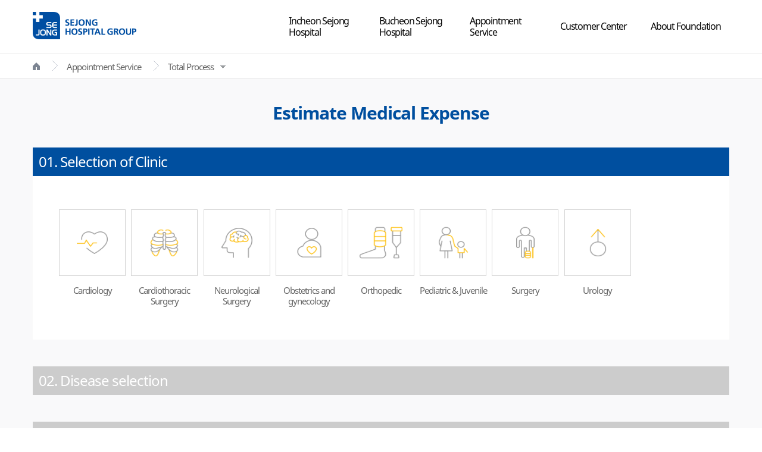

--- FILE ---
content_type: text/html;charset=UTF-8
request_url: http://en.sejongh.co.kr/reserve/expenses/search
body_size: 32969
content:























    

<!DOCTYPE html>
<html lang="en">
<head>
<meta charset="UTF-8">
<meta name="keywords" content="인천세종병원">
<meta name="description" content="병원에서 만나는 최고의 치유경험, 인천세종병원 입니다.">
<meta property="og:type" content="website">
<meta property="og:title" content="세종병원그룹">
<meta property="og:description" content="대한민국 유일의 심장전문병원 세종병원과 최고의 치유경험! 인천세종병원을 운영합니다.">
<meta property="og:image" content="http://mediplexsjh.co.kr/resources/images/sns.jpg">
<meta property="og:url" content="http://mediplexsjh.co.kr">
<title>Sejong General Hospital</title>

<meta name="viewport" content="width=device-width, minimum-scale=1.0, initial-scale=1.0, maximum-scale=1.0, minimum-scale=1.0">
<meta name="format-detection" content="telephone=no">

			
			
				<link rel="stylesheet" type="text/css" href="/resources/css/style.css" />
			


<script type="text/javascript" src="/resources/js/html5.js"></script>
<script type="text/javascript" src="/resources/js/jquery-1.12.0.js"></script>
<script type="text/javascript" src="/resources/js/jquery-ui.js"></script>
<script type="text/javascript" src="/resources/js/jquery.bxslider.js"></script>
<script type="text/javascript" src="/resources/js/masonry.js"></script>
<script type="text/javascript" src="/resources/js/script.js"></script>

<script type="text/javascript" src="/resources/js/common.js"></script>
<script type="text/javascript" src="/resources/js/form-utils.js"></script>
<script type="text/javascript" src="/resources/js/jquery.twbsPagination.js"></script>

<link rel="stylesheet" href="/resources/css/owl.carousel.min.css">
<script type="text/javascript" src="/resources/js/owl.carousel.js"></script>
</head>



<body>
	<div class="body_wrap">
		










    
		<div id="header">
			<div class="innerwrap">
				<h1 class="logo"><a href="/index"><img src="/resources/images/common/logo.png" alt="인천세종병원" /></a></h1>
			</div>
			<div class="innerwrap">
				<h2 class="web_skip mobMu"><a href="#none">Menu</a></h2>
				<div id="nav">
					<ul class="depth1">
						<li class="mu01"><a href="/medical/introduction/greeting"><span>Incheon Sejong Hospital</em></span></a>
							<div class="navBox">
								<div class="innerwrap">
									<div class="titBox">
										<h3><p>Call Us</p></h3>
										<dl>
											<dt>+82-32-240-8000</dt>
											<dt>+82-1599-6677</dt>
											<dd class="sr-only">for Questions and Appointments</dd>
										</dl>
									</div>
									<ul class="depth2">
										<li><a href="/medical/introduction/greeting">Greetings of Hospital Director</a></li>
										<li><a href="/medical/dept/list">Department & Staff</a>
											<ul class="depth3">
												<li><a href="/medical/dept/list">Department List</a></li>
												<li><a href="/medical/staff/list">Find a Staff</a></li>
											</ul>
										</li>
										<li><a href="/medical/special/cardiovascular">Specialized Center</a>
											<ul class="depth3">
												<li><a href="/medical/special/cardiovascular">Cardiovascular Center</a></li>
												<li><a href="/medical/special/cerebrovascular">Cerebrovascular Center</a></li>
												<li><a href="/medical/special/teen">Pediatric And Youth Center</a></li>
											</ul>
										</li>
										<li><a href="/medical/professional/health">Specialty Center</a>
											<ul class="depth3">
												<li><a href="/medical/professional/health">Health Improvement Center</a></li>
												<li><a href="/medical/professional/endoscope">Endoscopy Center</a></li>
												<li><a href="/medical/professional/internal">Internal medicine Center</a></li>
												<li><a href="/medical/professional/surgery">Surgery Center</a></li>
												<li><a href="/medical/professional/general">General Health Check-Up Center</a></li>
												<li><a href="/medical/professional/emergency">Emergency Medical Center</a></li>
												<li><a href="/medical/professional/rehabilitate">Rehabilitation Center</a></li>
												<li><a href="/medical/professional/spine">Spine-Joint Center</a></li>
												<li><a href="/medical/professional/special">Physiological Function Test Center</a></li>
												<li><a href="/medical/professional/invasive">Minimal Invasive Operation Center</a></li>
												<li><a href="/medical/professional/dementia">Dementia Special Center</a></li>
												<li><a href="/medical/professional/infectious">Infection Center</a></li>
												<li><a href="/medical/professional/bloodless">Center for Bloodless Medicine and Surgery</a></li>
												<li><a href="/medical/professional/breast">Breast and Thyroid Cancer Center</a></li>
												<li><a href="/medical/professional/precision">Center for Precision Medicine</a></li>
												<li><a href="/medical/professional/heart">Heart Transplantation Center</a></li>
												<li><a href="/medical/special/women">Women’s Center</a></li>
											</ul>
										</li>
										<li><a href="/medical/information/mediplex">Hospital Information</a>
											<ul class="depth3">
												<li><a href="/medical/information/mediplex">Incheon Sejong at a glance</a></li>
												<li><a href="/medical/information/history">History</a></li>
												<li><a href="/medical/information/facilities">Equipments and Treatment Facilities</a></li>
												<li><a href="/medical/information/floor">Floor Information</a></li>
												<li><a href="/medical/information/convenience">Convenience Facilities</a></li>
											</ul>
										</li>
										<li><a href="/medical/location/location">Directions for Visitors</a></li>
									</ul><!-- //depth2 -->
									<div class="informationBox">
										<div class="customerInfo">
											<p class="info10"><a href="/reserve/qna">Questions</a></p>
											<p class="info11"><a href="/reserve/managers">Appointment Managers</a></p>
										</div><!-- //customerInfo -->
										<div class="centerInfo">
											<dl>
												<dt>Health Screening Program</dt>
												<dd>Get your Health Examination!</dd>
											</dl>
											<p class="btn_zone"><a href="/reserve/program/basic"><span><img src="/resources/images/common/btn_health_screening.png" alt="Health Screening Program" /></span></a></p>
										</div><!-- //centerInfo -->
									</div><!-- //informationBox -->
								</div><!-- //innerwrap -->
							</div><!-- //navBox -->
						</li>
						<li class="mu02"><a href="/sejong/introduction/greeting"><span>Bucheon Sejong Hospital</em></span></a>
							<div class="navBox">
								<div class="innerwrap">
									<div class="titBox">
										<h3><p>Call Us</p></h3>
										<dl>
											<dt>+82-32-240-8000</dt>
											<dt>+82-1599-6677</dt>
											<dd class="sr-only">for Questions and Appointments</dd>
										</dl>
									</div>
									<ul class="depth2">
										<li><a href="/sejong/introduction/greeting">Greetings of Hospital Director</a></li>
										<li><a href="/sejong/dept/list">Department & Staff</a>
											<ul class="depth3">
												<li><a href="/sejong/dept/list">Department List</a></li>
												<li><a href="/sejong/staff/list">Find a Staff</a></li>
											</ul>
										</li>
										<li><a href="/sejong/cardiovascular_cerebrovasclar/cardiovascular">Cardio-Cerebrovascular Center</a>
											<ul class="depth3">
												<li><a href="/sejong/cardiovascular_cerebrovasclar/cardiovascular">Cardiovascular Center</a></li>
												<li><a href="/sejong/cardiovascular_cerebrovasclar/cerebrovasclar">Cerebrovascular Center</a></li>
												<li><a href="/sejong/cardiovascular_cerebrovasclar/rehabilitation">Heart Rehabilitation Center</a></li>
												<li><a href="/sejong/cardiovascular_cerebrovasclar/emergency">Cardiovascular Emergency Center</a></li>
												<li><a href="/sejong/cardiovascular_cerebrovasclar/organtransplant">Organ Transplant Center</a></li>
											</ul>
										</li>
										<li><a href="/sejong/special/health">Specialty Center</a>
											<ul class="depth3">
												<li><a href="/sejong/special/health">Health Improvement Center</a></li>
												<li><a href="/sejong/special/bloodless">Bloodless Center</a></li>
												<li><a href="/sejong/special/rehabilitation">Rehabilitation Center</a></li>
												<li><a href="/sejong/special/joint">Artificial joint center</a></li>
											</ul>
										</li>
										<li><a href="/sejong/information/info">Hospital Information</a>
											<ul class="depth3">
												<li><a href="/sejong/information/info">Hospital Introduction / History</a></li>
												<li><a href="/sejong/information/facilities">Equipments and Treatment Facilities</a></li>
												<li><a href="/sejong/information/floor">Floor Information</a></li>
												<li><a href="/sejong/information/convenience">Convenience Facilities</a></li>
											</ul>
										</li>
										<li><a href="/sejong/location/location">Directions for Visitors</a></li>
									</ul><!-- //depth2 -->
									<div class="informationBox">
										<div class="customerInfo">
											<p class="info10"><a href="/reserve/qna">Questions</a></p>
											<p class="info11"><a href="/reserve/managers">Appointment Managers</a></p>
										</div><!-- //customerInfo -->
										<div class="centerInfo">
											<dl>
												<dt>Health Screening Program</dt>
												<dd>Get your Health Examination!</dd>
											</dl>
											<p class="btn_zone"><a href="/reserve/program/basic"><span><img src="/resources/images/common/btn_health_screening.png" alt="Health Screening Program" /></span></a></p>
										</div><!-- //centerInfo -->
									</div><!-- //informationBox -->
								</div>
							</div><!-- //navBox -->
						</li>
						<li class="mu03"><a href="/reserve/process"><span>Appointment Service</em></span></a>
							<div class="navBox">
								<div class="innerwrap">
									<div class="titBox">
										<h3><p>Call Us</p></h3>
										<dl>
											<dt>+82-32-240-8000</dt>
											<dt>+82-1599-6677</dt>
											<dd class="sr-only">for Questions and Appointments</dd>
										</dl>
									</div>
									<ul class="depth2">
										<!-- 2023.11.01 브마팀 요청으로 삭제 
										<li><a href="/reserve/expenses/search">Estimate Medical Expense</a></li>
										<li><a href="/reserve/program/basic">Health Screening Program</a>
											<ul class="depth3">
												<li><a href="/reserve/program/basic">Basic Overall Examination</a></li>
												<li><a href="/reserve/program/close">In-depth Examination</a></li>
												<li><a href="/reserve/program/lodge">Lodge Screening</a></li>
												<li><a href="/reserve/program/inquiry/step1">Questions on Screening</a></li>
											</ul>
										</li>
									    -->
										<li><a href="/reserve/process">Total Process</a></li>
										<li><a href="/reserve/managers">Appointment Managers</a></li>
										<li><a href="/reserve/qna">Questions</a></li>
										<li><a href="/reserve/info">International Healthcare Center</a>
											<ul class="depth3">
												<li><a href="/reserve/info">Center Introduction</a></li>
												<li><a href="/reserve/result">Attraction Records & Award History</a></li>
												<li><a href="/reserve/ward">Ward Information and Service</a></li>
											</ul>
										</li>
									</ul><!-- //depth2 -->
									<div class="informationBox">
										<div class="customerInfo">
											<p class="info10"><a href="/reserve/qna">Questions</a></p>
											<p class="info11"><a href="/reserve/managers">Appointment Managers</a></p>
										</div><!-- //customerInfo -->
										<div class="centerInfo">
											<dl>
												<dt>Estimate Treatment Expense</dt>
												<dd>Estimate Treatment Expense</dd>
											</dl>
											<p class="btn_zone"><a href="/reserve/expenses/search"><span><img src="/resources/images/common/btn_estimate_expense.png" alt="Health Screening Program" /></span></a></p>
										</div><!-- //centerInfo -->
									</div><!-- //informationBox -->
								</div>
							</div><!-- //navBox -->
						</li>
						<li class="mu04"><a href="/customer/notice/list"><span>Customer Center</span></a>
							<div class="navBox">
								<div class="innerwrap">
									<div class="titBox">
										<h3><p>Call Us</p></h3>
										<dl>
											<dt>+82-32-240-8000</dt>
											<dt>+82-1599-6677</dt>
											<dd class="sr-only">for Questions and Appointments</dd>
										</dl>
									</div>
									<ul class="depth2">
										<li><a href="/customer/notice/list">News & Notices</a></li><!--뉴스공지-->
										<li><a href="/customer/epilogue/list">Patient Comments</a></li><!--환자후기-->
									</ul><!-- //depth2 -->
									<div class="informationBox">
										<div class="customerInfo">
											<p class="info10"><a href="/reserve/qna">Questions</a></p>
											<p class="info11"><a href="/reserve/managers">Appointment Managers</a></p>
										</div><!-- //customerInfo -->
										<div class="centerInfo">
											<dl>
												<dt>Estimate Treatment Expense</dt>
												<dd>Estimate Treatment Expense</dd>
											</dl>
											<p class="btn_zone"><a href="/reserve/expenses/search"><span><img src="/resources/images/common/btn_estimate_expense.png" alt="Health Screening Program" /></span></a></p>
										</div><!-- //centerInfo -->
									</div><!-- //informationBox -->
								</div>
							</div><!-- //navBox -->
						</li>
						<li class="mu05"><a href="/introduce/overview"><span>About Foundation</span></a>
							<div class="navBox">
								<div class="innerwrap">
									<div class="titBox">
										<h3><p>Call Us</p></h3>
										<dl>
											<dt>+82-32-240-8000</dt>
											<dt>+82-1599-6677</dt>
											<dd class="sr-only">for Questions and Appointments</dd>
										</dl>
									</div>
									<ul class="depth2">
										<li><a href="/introduce/overview">Overview</a></li>
										<li><a href="/introduce/chief">Chairman's Message</a></li>
										<li><a href="/introduce/missionvision">Mission&Vision</a></li>
										<li><a href="/introduce/share">Medical Service Works</a></li>
										<li><a href="/introduce/video">Promotion Video</a></li>
										<li><a href="/introduce/brochure">Introduction Brochure</a>
									</ul><!-- //depth2 -->
									<div class="informationBox">
										<div class="customerInfo">
											<p class="info10"><a href="/reserve/qna">Questions</a></p>
											<p class="info11"><a href="/reserve/managers">Appointment Managers</a></p>
										</div><!-- //customerInfo -->
										<div class="centerInfo">
											<dl>
												<dt>Incheon Sejong at a glance</dt>
												<dd>Your very best Total Medical
													Service valuing clients and patients</dd>
											</dl>
											<p class="btn_zone"><a href="/introduce/information/ataglance"><span><img src="/resources/images/common/btn_glance.png" alt="Incheon Sejong at a glance" /></span></a></p>
										</div><!-- //centerInfo -->
									</div><!-- //informationBox -->
								</div>
							</div><!-- //navBox -->
						</li>
					</ul>

					<!-- 2023.11.01 브마팀 요청 삭제 <ul class="findBtnBox">
						<li class="findMedical"><a href="/reserve/expenses/search">Estimate Treatment <br>Expense</a></li>
						<li class="reserve"><a href="/reserve/program/inquiry/step1">Health Screening <br>Program</a></li>
					</ul>
					-->

					<div class="depth2Bg"></div>
					<div class="btn_navClose"><a href="#none"></a></div>
				</div><!-- //nav -->
			</div>

			
		</div><!-- // header-->

	
		<div id="container_sub">
		









    
    
	<!-- // 서브 공통 // -->
	<div id="subGnb">
		
			
			
				<div class="wrap">
			
		
		
			<div id="snb">
				<ul>
					<li class="home"><a href="#none">home</a></li>
					
					
					<li class="snb1Depth">
						
						
						<a href="/reserve/process"><span class="noimg">Appointment Service</span></a>
						
						
					</li>
					
					
					
						<li class="snbToggle snb2DepthLi">
							
								
								
								
									
									
								
								
								
									
									
								
							
							
							
							
							
							<a href="/reserve/process"><span>Total Process</span></a>
							<ul class="snb2Depth">
								
									
								
									
										<li><a href="/reserve/managers">Appointment Managers</a></li>
									
								
									
										<li><a href="/reserve/qna">Questions</a></li>
									
								
									
										<li><a href="/reserve/info">International Healthcare Center</a></li>
									
								
							</ul>
						</li>
					
					
					
					
					
				</ul>
			</div><!-- //snb -->
			
		</div>			
	</div><!-- //subGnb -->
	<!-- // 서브 공통 끝 // -->
	

	
		
			<div class="wrap">
				<div id="lnb">
					<ul>
						<li class="currMu"><h3><p>Estimate Medical Expense</p></h3></li>
					</ul>
				</div>
				
				
				
				<div id="contents" class="app-service">


					<div class="check-process">
						<div class="step num1 is-active">
							<h4>01. Selection of Clinic<!--진료과 선택--></h4>
							<div class="step-cont part-list owl-carousel owl-theme">
								
									<div class="item icon-1" data-dept="68">
										<a href="#stepNum2">
											<img src="/upload/foreign/ord/dept/20170712/20170712145933_56270.png" alt="Cardiology">
											<span>Cardiology</span>
										</a>
									</div>
								
									<div class="item icon-2" data-dept="80">
										<a href="#stepNum2">
											<img src="/upload/foreign/ord/dept/20170712/20170712154044_20109.png" alt="Cardiothoracic Surgery">
											<span>Cardiothoracic Surgery</span>
										</a>
									</div>
								
									<div class="item icon-3" data-dept="66">
										<a href="#stepNum2">
											<img src="/upload/foreign/ord/dept/20170712/20170712144824_13326.png" alt="Neurological Surgery">
											<span>Neurological Surgery</span>
										</a>
									</div>
								
									<div class="item icon-4" data-dept="62">
										<a href="#stepNum2">
											<img src="/upload/foreign/ord/dept/20170712/20170712143113_95470.png" alt="Obstetrics and gynecology">
											<span>Obstetrics and gynecology</span>
										</a>
									</div>
								
									<div class="item icon-5" data-dept="76">
										<a href="#stepNum2">
											<img src="/upload/foreign/ord/dept/20170712/20170712154554_53054.png" alt="Orthopedic">
											<span>Orthopedic</span>
										</a>
									</div>
								
									<div class="item icon-6" data-dept="63">
										<a href="#stepNum2">
											<img src="/upload/foreign/ord/dept/20170627/20170627184004_72907.png" alt="Pediatric & Juvenile">
											<span>Pediatric & Juvenile</span>
										</a>
									</div>
								
									<div class="item icon-7" data-dept="71">
										<a href="#stepNum2">
											<img src="/upload/foreign/ord/dept/20170712/20170712150614_25395.png" alt="Surgery">
											<span>Surgery</span>
										</a>
									</div>
								
									<div class="item icon-8" data-dept="81">
										<a href="#stepNum2">
											<img src="/upload/foreign/ord/dept/20170712/20170712142833_61352.png" alt="Urology">
											<span>Urology</span>
										</a>
									</div>
								
							</div>
						</div>
						<div class="step num2" id="stepNum2">
							<h4>02. Disease selection<!--질병선택--></h4>
							<div class="step-cont disease-list owl-carousel owl-theme">
							</div>
						</div>
						<div class="step num3" id="stepNum3">
							<h4>03. Selection of medical staff<!--의료진 선택--></h4>
							<div class="step-cont">
								<ul class="doc-list">
									<li>
										<a href="#stepNum4" class="doctor">
											<dl class="doc-profile">
												<dt>LEE CHANG HA</dt>
												<dd class="part">Cardiothoracic Surgery </dd>
												<dd class="type">Adult</dd>
												<dd class="pic"><img src="/resources/images/temp/pic_03.jpg" alt=""></dd>
											</dl>
										</a>
									</li>
									<li>
										<a href="#stepNum4" class="doctor">
											<dl class="doc-profile">
												<dt>yoo jae suk</dt>
												<dd class="part">Cardiothoracic Surgery </dd>
												<dd class="type">Adult</dd>
												<dd class="pic"><img src="/resources/images/temp/pic_03.jpg" alt=""></dd>
											</dl>
										</a>
									</li>
									<li>
										<a href="#stepNum4" class="doctor">
											<dl class="doc-profile">
												<dt>yoo jae suk</dt>
												<dd class="part">Cardiothoracic Surgery </dd>
												<dd class="type">Adult</dd>
												<dd class="pic"><img src="/resources/images/temp/pic_03.jpg" alt=""></dd>
											</dl>
										</a>
									</li>
								</ul>
							</div>
						</div>
						<div class="step num4" id="stepNum4">
							<h4>04. Expected Cost of Item and Inspection<!--항목 및 검사의 예상 비용--></h4>
							<div class="step-cont expected-cost">
								<strong>Expected cost</strong>
								<ul class="cost-step">
									<li>
										Minimun cost
										<span>KRW 19,300,300</span>
									</li>
									<li class="middle">
										Expected cost
										<span>KRW 24,000,000</span>
									</li>
									<li>
										Maximum cost
										<span>KRW 24,700,000</span>
									</li>
								</ul>
								<div class="period-stay">
									<div class="col">
										<strong>Period stay</strong>
										<span class="num">4</span>
										<span>Days</span>
									</div>
									<div class="col">
										<strong>Inspection and Treatment</strong>
										<ul class="list">
											<li>Thoracie X-Ray</li>
											<li>Heart ultrasonography</li>
											<li>ECG</li>
											<li>CT</li>
											<li>Blood test</li>
											<li>Treadmill test</li>
											<li>MRI</li>
										</ul>
									</div>
								</div>
								<div class="btn-c"><a href="javascript:validateForm();">Contact Us</a></div>
							</div>
						</div>
					</div>
				
				</div><!--  //contents  -->
			</div><!-- //wrap -->
		</div><!-- //container_sub end-->
	
	
	
<form name="frmEventForm" action="/reserve/expenses/inquiry" method="POST" onsubmit="return false;">
	<input type="hidden" name="orddept" value=""/>
	<input type="hidden" name="diseaseNo" value=""/>
	<input type="hidden" name="orddrid" value=""/>
</form>	
	
	
<script type="text/javascript" >
	function validateForm(){
		if(chkNull(oFORM.orddept, "진료과 선택")){return;}
		if(chkNull(oFORM.diseaseNo, "질병 선택")){return;}
		if(chkNull(oFORM.orddrid, "의료진 선택")){return;}
		
		oFORM.submit();
	}

	function getDisease(dept){

		$('.step.num2').addClass('is-active');
		
		var $diseaseList = $('.disease-list');
		$diseaseList.empty();
		
		$.post(
			"/reserve/getDisease",
			{orddept : dept},
			function(data){
				if(data.list && data.list.length > 0){
					$.each(data.list, function(i,oDATA){
						var tags = '';
						tags += '<a href="#stepNum3">';
						tags += oDATA.diseaseName;
						tags += '</a>';
						
						$('<div class="sec">').html(tags).bind('click',function(){
							$('.sec').removeClass('is-active');
							$(this).addClass('is-active');
							$(this).parents().find('.step').removeClass('is-active');



							$('.cost-step li').eq(0).find('span').html('KRW '+oDATA.minFee.money());
							$('.cost-step li').eq(1).find('span').html('KRW '+oDATA.expectFee.money());
							$('.cost-step li').eq(2).find('span').html('KRW '+oDATA.maxFee.money());
							$('.period-stay .num').html(oDATA.hospitalization);
							
							$('.period-stay .list').empty();
							if(oDATA.examNameList){
								$.each(oDATA.examNameList.split(','), function(i,nDATA){
									$('<li>').html(nDATA).appendTo( $('.period-stay .list') );
								});
							}
							oFORM.diseaseNo.value = oDATA.diseaseNo;
							getDrid(oDATA.diseaseNo);
						}).appendTo($diseaseList);
					});

					$('.disease-list').show();
				}
				$('.disease-list .sec').matchHeight();
			},
			"json"
		);
	}
	
	
	function getDrid(diseaseNo){

		$('.step.num3').addClass('is-active');
		$('.num4 .step-cont').hide();
		
		var $docList = $('.doc-list');
		$docList.empty();
		$.post(
			"/reserve/getDrid",
			{diseaseNo:diseaseNo},
			function(data){
				if(data.list && data.list.length > 0){
					$.each(data.list, function(i,oDATA){
						var tags = '';
						tags += '<a href="#stepNum4" class="doctor">';
						tags += '<dl class="doc-profile">';
						tags += '<dt>'+oDATA.orddeptName+'</dt>';
						tags += '<dd class="name">'+oDATA.orddridName+'</dd>';
						if(oDATA.adultCd && oDATA.adultCd == '1'){
							tags += '<dd class="type">Adult</dd>'	
						}else if(oDATA.adultCd && oDATA.adultCd == '2'){
							tags += '<dd class="type">Child</dd>'
						}
						tags += '<dd class="pic"><img src="'+oDATA.orddridImg+'" alt=""></dd>'
						tags += '</dl>';
						tags += '</a>';
 						$('<li>').html(tags).bind('click', function(){
 							
 							oFORM.orddrid.value = oDATA.orddrid
 							$('.doc-list li').removeClass('is-active');
 							$(this).addClass('is-active');
 							$(this).parents().find('.step').removeClass('is-active');
 							$('.step.num4').addClass('is-active');
 							$('.num4 .step-cont').show();
 							
 						}).appendTo($docList);
					});
					$('.doc-list').show();
				}
			},
			"json"
		);
	}
	
	
	var oFORM = null;
	$(document).ready(function($) {
		oFORM = document.frmEventForm;
		var $partList = $('.part-list .item');
		$partList.on('click', function(e) {
			$partList.removeClass('is-active');
			$(this).addClass('is-active');
			$(this).parents().find('.step').removeClass('is-active');
			getDisease($(this).attr('data-dept'));

			oFORM.orddept.value = $(this).attr('data-dept');
			

			$('.doc-list').hide();
			$('.num4 .step-cont').hide();
			e.preventDefault();
		});
		
			
		$('.part-list').owlCarousel({
			loop: false,
			margin:1,
			nav: false,
			dots: true,
			responsive:{
				0:{
					items:1
				},
				600:{
					items:3
				},
				1000:{
					items:9
				}
			}
		});

	});
</script>
					
					
    
    
	
    


<div id="footer">
	<div class="footer">
		<div class="familySite">
			<a href="#" class="btn-familySite">Sejoing Hospital Group</a>
			<a href="/contents/privacy" class="btn-privacy-policy">Privacy Policy</a>
		</div>
		<div class="foot-cont">
			<p class="address">INCHEON SEJONG HOSPITAL (21080) 20, Gyeyangmunhwa-ro, Gyeyang-gu, Incheon, Rep. of KOREA Official Number  +82-32-240-8000</p>
			<p class="email">E-mail medsejong@gmail.com Company Registration Number: 601-82-10030 (Executive:Jin-Sik Park)</p>
			<br>

			<p class="address">BUCHEON SEJONG HOSPITAL (14754) 28, Hohyeon-ro 489beon-gil, Bucheon-si,Gyeonggi-do, (Sosabon-dong), Rep. of KOREA Official Number +82-1599-6677</p>
			<p class="email">E-mail medsejong@gmail.com Company Registration Number: 130-82-01679 (Executive:Jin-Sik Park)</p>
			<br>
			<p class="copyright">Copyright ⓒ 2017 Incheon Sejong Hospital,Bucheon Sejong Hospital All Rights Reserved.</p>
		</div>
	</div>
	<div class="familySiteList">
		<div class="inner">
			<dl class="group">
				<dt>Sejoing Hospital Group</dt>
				<dd>
					<ul>
						<li><a href="http://www.hyewonfoundation.co.kr/index" target="_blank">Hyewon Medical Foundation</a></li>
						<li><a href="https://bucheonsjh.co.kr" target="_blank">Bucheon Sejong Hospital</a></li>
						<li><a href="https://incheonsjh.co.kr" target="_blank">Incheon Sejong Hospital</a></li>
						<!-- <li><a href="http://www.bucheonh.com/index" target="_blank">Bucheon Geriatric Hospital</a></li> -->
						<li><a href="https://www.sejong-eurasia.com/" target="_blank">Sejong Eurasia</a></li>
						<li><a href="http://www.isimjang.co.kr/index" target="_blank">Isimjang</a></li>
						<!--<li><a href="#" onclick="alert('In ready')">SIM</a></li>-->
					</ul>
				</dd>
			</dl>
			<dl class="lang">
				<dt>Languages </dt>
				<dd>
					<a href="http://en.sejongh.co.kr/" target="_blank">English</a>
					<a href="http://ch.sejongh.co.kr/" target="_blank">中國語 </a>
					<a href="http://ru.sejongh.co.kr/" target="_blank">русский</a>
					<a href="http://sejongh.net/" target="_blank">Монгол</a>
				</dd>
			</dl>
			<a href="#" class="close-family"><img src="/resources/images/common/icon_closePop2.jpg" alt="" /></a>
		</div>
	</div>
	<script>
		$(document).ready(function($) {
			$('.btn-familySite').on('click', function(e) {
				$('.familySiteList').slideDown();
				e.preventDefault();
			});
			$('.close-family').on('click', function(e) {
				$('.familySiteList').slideUp();
				e.preventDefault();
			});
		});
	</script>

	<!--<div class="wrap">-->
		<!--<div class="foot_topBox">-->
			<!--<div class="etcBox">-->
				<!--<div class="familysite">-->
					<!--<p><a href="#none"><span>세종병원그룹</span></a></p>&lt;!&ndash;20160306 수정&ndash;&gt;-->
				<!--</div>-->
			<!--</div>&lt;!&ndash; //etcBox &ndash;&gt;-->
		<!--</div>&lt;!&ndash; //foot_topBox &ndash;&gt;-->
		<!--<div class="foot_btmBox">-->
			<!--<p class="address">MEDIPLEX SEJONG HOSPITAL (21080) 20, Gyeyangmunhwa-ro, Gyeyang-gu, Incheon, Rep. of KOREA Official Number<span class="tel">+82-32-240-8000(21080)</span></p>-->
			<!--<p class="address">Email medsejong@gmail.com Company Registration Number: 601-82-10030 (Executive:Jin-Sik Park)</p>-->
			<!--<p class="copyright">Copyright ⓒ 2017 Mediplex Sejong Hospital All Rights Reserved</p>-->
		<!--</div>-->
	<!--</div>-->
	<!--<div class="familyBox">-->
		<!--<div class="wrap">-->
			<!--<div class="familyList">-->
				<!--<p class="boxTit">세종병원그룹</p>&lt;!&ndash;20160306 수정&ndash;&gt;-->
				<!--<ul>&lt;!&ndash;20160306 순서 수정 및 추가&ndash;&gt;-->
					<!--<li><a href="http://www.hyewonfoundation.co.kr/index" target="_blank">혜원의료재단</a></li>-->
					<!--<li><a href="http://sejongh.co.kr/index" target="_blank">세종병원</a></li>-->
					<!--<li><a href="http://mediplexsjh.co.kr/index" target="_blank">메디플렉스 세종병원</a></li>-->
					<!--<li><a href="http://www.bucheonh.com/index" target="_blank">부천시립노인전문병원</a></li>-->
					<!--<li><a href="https://www.sejong-eurasia.com/" target="_blank">세종유라시아</a></li>-->
					<!--<li><a href="http://www.isimjang.co.kr/" target="_blank">아이심장</a></li>-->
					<!--<li><a href="javascript:alert('준비중');">SIM</a></li>-->
				<!--</ul>-->
			<!--</div>-->
			<!--&lt;!&ndash;-->
			<!--<div class="langList">-->
				<!--<p class="boxTit">Languages</p>-->
				<!--<ul>-->
					<!--<li><a href="http://en.sejongh.co.kr/home/index.php" target="_blank">English </a></li>-->
					<!--<li><a href="http://ch.sejongh.co.kr/home/index.php" target="_blank">中國</a></li>-->
					<!--<li><a href="http://ru.sejongh.co.kr/blue/main.php" target="_blank">Россия</a></li>-->
				<!--</ul>-->
			<!--</div>-->
			<!--&ndash;&gt;-->
			<!--<p class="close_familyBox"><a href="#none"><img src="/resources/images/common/icon_closePop2.jpg" alt="" /></a></p>-->
		<!--</div>-->
	<!--</div>&lt;!&ndash; //familyBox &ndash;&gt;-->
</div><!-- //footer -->


<iframe name="ifrProcess" id="ifrProcess" src="" style="display:none;"></iframe>

<script>
  (function(i,s,o,g,r,a,m){i['GoogleAnalyticsObject']=r;i[r]=i[r]||function(){
  (i[r].q=i[r].q||[]).push(arguments)},i[r].l=1*new Date();a=s.createElement(o),
  m=s.getElementsByTagName(o)[0];a.async=1;a.src=g;m.parentNode.insertBefore(a,m)
  })(window,document,'script','https://www.google-analytics.com/analytics.js','ga');

  ga('create', 'UA-91859069-6', 'auto');
  ga('send', 'pageview');

</script>
	</div> <!-- //body_wrap  -->
</body>
</html>


--- FILE ---
content_type: text/css
request_url: http://en.sejongh.co.kr/resources/css/style.css
body_size: 406
content:
@charset "utf-8";
@import url(font/font.css);

/* ----------------------------------------
  SEJONG Cascading Style Sheets
-------------------------------------------*/

@import url("layout.css");
/* 서브 */
@import url("style_320.css") screen and (max-width:960px);
@import url("style_960.css") screen and (min-width:961px);
@import url('page.css');
@import url('main.css');


--- FILE ---
content_type: text/css
request_url: http://en.sejongh.co.kr/resources/css/font/font.css
body_size: 5609
content:
@charset "utf-8";
/*
@font-face {
	font-family:'Noto Sans KR';
	font-style:normal;
	font-weight:100;
	src:url('/resources/css/font/NotoSansKR-Thin.eot');
	src:url('/resources/css/font/NotoSansKR-Thin.eot?#iefix') format('embedded-opentype');
	src:local(��), url('/resources/css/font/NotoSansKR-Thin.woff') format('woff');
}
@font-face {
	font-family:'Noto Sans KR';
	font-style:normal;
	font-weight:300;
	src:url('/resources/css/font/NotoSansKR-Light.eot');
	src:url('/resources/css/font/NotoSansKR-Light.eot?#iefix') format('embedded-opentype');
	src:local(��), url('/resources/css/font/NotoSansKR-Light.woff') format('woff');
}
@font-face {
	font-family:'Noto Sans KR';
	font-style:normal;
	font-weight:400;
	src:url('/resources/css/font/NotoSansKR-Regular.eot');
	src:url('/resources/css/font/NotoSansKR-Regular.eot?#iefix') format('embedded-opentype');
	src:local(��), url('/resources/css/font/NotoSansKR-Regular.woff') format('woff');
 }
@font-face {
	font-family:'Noto Sans KR';
	font-style:normal;
	font-weight:500;
	src:url('/resources/css/font/NotoSansKR-Medium.eot');
	src:url('/resources/css/font/NotoSansKR-Medium.eot?#iefix') format('embedded-opentype');
	src:local(��), url('/resources/css/font/NotoSansKR-Medium.woff') format('woff');
 }
@font-face {
	font-family:'Noto Sans KR';
	font-style:normal;
	font-weight:700;
	src:url('/resources/css/font/NotoSansKR-Bold.eot');
	src:url('/resources/css/font/NotoSansKR-Bold.eot?#iefix') format('embedded-opentype');
	src:local(��), url('/resources/css/font/NotoSansKR-Bold.woff') format('woff');
 }
@font-face {
	font-family:'Noto Sans KR';
	font-style:normal;
	font-weight:900;
	src:url('/resources/css/font/NotoSansKR-Black.eot');
	src:url('/resources/css/font/NotoSansKR-Black.eot?#iefix') format('embedded-opentype');
	src:local(��), url('/resources/css/font/NotoSansKR-Black.woff') format('woff');
}
*/
@font-face {
	font-family: "NotoSans";
	src: url("/resources/css/font/NotoSans-Regular.eot"); /* IE9 Compat Modes */
	src: url("/resources/css/font/NotoSans-Regular.eot?#iefix") format("embedded-opentype"); /* IE6-IE8 */
	src:local(※), url("/resources/css/font/NotoSans-Regular.woff") format("woff"), /* Modern Browsers */
	url("/resources/css/font/NotoSans-Regular.woff2") format("woff2"), /* Modern Browsers */
	url("/resources/css/font/NotoSans-Regular.otf") format("opentype"), /* Open Type Font */
	url("/resources/css/font/NotoSans-Regular.svg") format("svg"), /* Legacy iOS */
	url("/resources/css/font/NotoSans-Regular.ttf") format("truetype"); /* Safari, Android, iOS */
	font-weight: normal;
	font-style: normal;
}
@font-face {
	font-family: "NotoSans-Bold";
	src: url("/resources/css/font/NotoSans-Bold.eot"); /* IE9 Compat Modes */
	src: url("/resources/css/font/NotoSans-Bold.eot?#iefix") format("embedded-opentype"); /* IE6-IE8 */
	src:local(※), url("/resources/css/font/NotoSans-Bold.woff") format("woff"), /* Modern Browsers */
	url("/resources/css/font/NotoSans-Bold.woff2") format("woff2"), /* Modern Browsers */
	url("/resources/css/font/NotoSans-Bold.otf") format("opentype"), /* Open Type Font */
	url("/resources/css/font/NotoSans-Bold.svg") format("svg"), /* Legacy iOS */
	url("/resources/css/font/NotoSans-Bold.ttf") format("truetype"); /* Safari, Android, iOS */
	font-weight: normal;
	font-style: normal;
}
@font-face {
	font-family: "NotoSerif";
	src: url("/resources/css/font/NotoSerif-Regular.eot"); /* IE9 Compat Modes */
	src: url("/resources/css/font/NotoSerif-Regular.eot?#iefix") format("embedded-opentype"); /* IE6-IE8 */
	src:local(※), url("/resources/css/font/NotoSerif-Regular.woff") format("woff"), /* Modern Browsers */
	url("/resources/css/font/NotoSerif-Regular.woff2") format("woff2"), /* Modern Browsers */
	url("/resources/css/font/NotoSerif-Regular.otf") format("opentype"), /* Open Type Font */
	url("/resources/css/font/NotoSerif-Regular.svg") format("svg"), /* Legacy iOS */
	url("/resources/css/font/NotoSerif-Regular.ttf") format("truetype"); /* Safari, Android, iOS */
	font-weight: normal;
	font-style: normal;
}
@font-face {
	font-family: "NotoSerif-Bold";
	src: url("/resources/css/font/NotoSerif-Bold.eot"); /* IE9 Compat Modes */
	src: url("/resources/css/font/NotoSerif-Bold.eot?#iefix") format("embedded-opentype"); /* IE6-IE8 */
	src:local(※), url("/resources/css/font/NotoSerif-Bold.woff") format("woff"), /* Modern Browsers */
	url("/resources/css/font/NotoSerif-Bold.woff2") format("woff2"), /* Modern Browsers */
	url("/resources/css/font/NotoSerif-Bold.otf") format("opentype"), /* Open Type Font */
	url("/resources/css/font/NotoSerif-Bold.svg") format("svg"), /* Legacy iOS */
	url("/resources/css/font/NotoSerif-Bold.ttf") format("truetype"); /* Safari, Android, iOS */
	font-weight: normal;
	font-style: normal;
}
strong {
	font-family: 'NotoSans-Bold', sans-serif;
	font-weight: normal;
}
#header #nav {
	font-family: 'NotoSans', sans-serif;
}
#container_sub #lnb ul li.currMu h3 p {
	font-family: "NotoSans-Bold", sans-serif;
}
#container_sub #lnb ul li.currMu h3 span {
	font-family: "NotoSans", sans-serif;
}
#header #nav .navBox .titBox h3 {
	font-family: 'NotoSans-Bold', sans-serif;
}
#header #nav .navBox .titBox dt {
	font-family: 'NotoSans-Bold', sans-serif;
}
#header #nav .navBox .informationBox .centerInfo dt{
	font-family: 'NotoSans-Bold', sans-serif;
}
/*
.greeting .txtBox strong { font-family: 'NotoSerif', serif; }
.catg-description strong { font-family: 'NotoSerif', serif; }
#container_sub #subGnb #snb { font-family: 'NotoSans', sans-serif; }
#container_sub #lnb  { font-family: 'NotoSerif', serif; }
*/


--- FILE ---
content_type: text/css
request_url: http://en.sejongh.co.kr/resources/css/layout.css
body_size: 8261
content:
@charset "utf-8";
html, body { width:100%; margin:0; padding:0; letter-spacing:-0.025em;}
html[lang=zh] body { font-family: '宋體', 'simsun', Arial, sans-serif; }
html[lang=en] body { font-family: 'NotoSans', sans-serif; }
html[lang=ru] body { font-family: 'NotoSans', sans-serif; }
body { color:#777; font-weight: normal; letter-spacing: -1px;}


div, p, ul, ol, li, dl, dt, dd, form, fieldset, button, blockquote, table, th, td, h1, h2, h3, h4, h5, h6, address, label, legend { margin:0; padding:0; line-height:1.2; font-weight: normal;}
form, input, select, textarea, button { color:#777; font-weight: normal; }
table { border-collapse:collapse; }
table caption { text-align:left; display:none; }
ul, ol, li { list-style:none; }
button { border:0; margin:0; padding:0; cursor:pointer; outline-style:none; }
input, select, textarea { outline-style:none; margin:0; border:none;}
img { border:0; }
i, em, address { font-style:normal; }
legend, caption{display:none;}
fieldset{border:none;}


@-moz-document url-prefix() {
	button { padding-bottom:3px !important; }
	label input { margin-top:0 !important; }
}

/* accessibility */
#skipNavi {overflow:hidden;position:relative;width:100%;z-index:1000;}
#skipNavi a{display:block;overflow:hidden;height:1px;width:1px;margin:0 -1px -1px 0;line-height:0;text-align:center}
#skipNavi a:focus, #accessibility a:hover, #accessibility a:active {width:auto;height:25px;margin:0;padding:8px 0 0 15px;background:#20262c;font-weight:400;line-height:1;color:#fff;}

.skip, hr{position:absolute; left:-5000px; width:0; height:0; font-size:0; line-height:0; overflow:hidden;}

a { color:#666; text-decoration:none; cursor:pointer; }
a:hover { /*color:#444;*/ text-decoration:none; cursor:pointer;}

/* ======================================================================================= */
.t_c{text-align:center;}
.t_l{text-align:left !important;}
.v_m{vertical-align:middle;}
/* ==== 레이아웃 관련 (상단, 하단) ==== */
.bg_black{position:fixed; left:0; top:0; z-index:900; background:rgba(0,0,0,0.5); width:100%; height:100%;}
.bg_transparent{position:absolute; left:0; top:0; z-index:80; background-color:transparent; width:100%; height:100%;}
#container_main, #container_sub{clear:both;}
#contents{box-sizing:border-box; border-style:solid; border-width:1px; border-color:#004f9f #f3f3f3 #f3f3f3 #f3f3f3; background-color:#fff;}


.wrap{width:100%; height:100%; margin:0 auto 100px;}
@media screen and (max-width: 960px){
	.wrap{width:100%; height:100%; margin:0 auto;}
}
.f_yellow{color:#ffc000 !important;}
.f_yellow a{color:#ffc000 !important;}
.f_blue{color:#004f9f !important;}
.f_blue a{color:#004f9f !important;}

.font_w300{font-weight:300;}
.font_w400{font-weight:400;}
/* (web, mob 공통) */
/* 의료진 찾기, 예약하기*/
/*#header .findBtnBox li.findMedical{background-color:#004f9f;}
#header .findBtnBox li.reserve{background-color:#00478f;}
#header .findBtnBox li a{color:#fff; font-weight:300; letter-spacing:-0.075rem;}*/

/* === footer 공통  === */
/*#footer{background:url("../images/common/bg_footer.jpg") repeat 0 0;}*/
/*#footer .foot_topBox{width:100%; box-sizing:border-box;}*/

/* 패밀리 사이트 */
/*.familysite{border:solid 1px #d4d4d4; width:105px; height:32px; box-sizing:border-box;}
.familysite p{width:100%; height:30px; line-height:30px; box-sizing:border-box; letter-spacing:-0.075rem;}
.familysite p a{color:#fff; width:100%; display:block; box-sizing:border-box; padding:0 0 0 10px; font-size:14px;}
.familysite p a span{padding-right:15px; background:url("../images/common/icon_close1.png") no-repeat 100% 50%;}!*20170306 수정*!*/

/* ------------- 스케줄 테이블 공통 사용 */
.dr_schedule table{width:100%; border-top:solid 1px #dedede; border-bottom:solid 1px #dedede;}
.dr_schedule table th{width:25%; border-right:solid 1px #dedede; background-color:#eef2f6; color:#222; text-align:center; font-weight:400; padding:10px;}
.dr_schedule table td{width:25%; border-top:solid 1px #dedede; border-right:solid 1px #dedede; color:#389def; padding:10px; text-align:center; line-height:130%;}
.dr_schedule table th:first-child{border-left:solid 1px #dedede;}
.dr_schedule table td:first-child{border-left:solid 1px #dedede;}

.bg_skyblue{background-color:#389def;}
.bg_blue{background-color:#004f9f;}
.bg_white{background-color:#ffffff;}
.bg_darkgray{background-color:#586172;}

.line_blue{border-color:#004f9f;}
.line_skyblue{border-color:#389def;}
.line_orange{border-color:#f89305;}

.f_white, .f_white a{color:#fff;}
.f_blue, .f_blue a{color:#004f9f;}
.f_green, .f_green a{color:#259b11;}
.f_skyblue, .f_skyblue a{color:#389def;}
.f_orange, .f_orange a{color:#f89305;}
.f_yellow2, f_yellow2 a{color:#e0a500;}
.f_red, f_red a{color:#ee4840;}
.f_black2, .f_black2 a{color:#222 !important;}
.f_black4, .f_black4 a{color:#444 !important;}
.f_black6, .f_black6 a{color:#666;}
.f_black7, .f_black7 a{color:#777;}

.boxListTit, .doctorNm{color:#222;}

.btnSt01{border-color:#389def; background-color:#389def; color:#fff;} /* 하늘색 계열 */
.btnSt02{border-color:#004f9f; background-color:#004f9f; color:#fff;} /* 짙은파란색 계열 */
.btnSt03{border-color:#004f9f; background-color:#ffffff; color:#004f9f;} /* 테두리,텍스트 파란 계열 */
.btnSt04{border-color:#586172; background-color:#586172; color:#fff;} /* 어두운 회색계열 */
.btnSt05{border-color:#f89305; background-color:#f89305; color:#fff;} /* 주황색 */

.btnSt06{border-color:#42a5f5; background-color:#ffffff;} /* 하늘색 계열 테두 박스 */
.btnSt07{border-color:#3bb03b; background-color:#ffffff;} /* 녹색 계열 테두 박스 */
.btnSt08{border-color:#3bb03b; background-color:#3bb03b; color:#fff;} /* 녹색 계열 박스 */
.btnSt09{border-color:#8c96a0; background-color:#8c96a0; color:#fff;} /* 밝은 회색계열 */
.btnSt10{border-color:#8c96a0; background-color:#ffffff; color:#444444;} /* 밝은 회색계열 테두리 */

.btnSt11{border-color:#389def; background-color:#ffffff; color:#444444;} /* 하늘색 계열 테두 박스 */
.btnSt12{border-color:#0274d1; background-color:#0274d1; color:#fff;} /* 조금더 진한 하늘색 계열 */

.mb0{margin-bottom:0 !important;}
.mb30{margin-bottom:30px;}
/* common --------------------------------------------------------------------------------------------------------------------------------------------*/
.paging { text-align:center; }
.paging a,
.paging span { font-weight:300; color:#777; display:inline-block; }
.paging .now { font-weight:400; color:#004f9f; }
.paging .btn { width:11px; height:13px; background-image:url('/resources/images/common/paging_control_01.png'); background-repeat:no-repeat; margin:-2px 0 0 0; font-size:0; line-height:0; text-indent:-9999px; vertical-align:middle; overflow:hidden; }
.paging .btn.first { background-position:0 top; }
.paging .btn.last { background-position:-57px top; }
.paging .btn.prev { background-position:-18px top; }
.paging .btn.next { background-position:-39px top; }

#header{background-color:#fff;}
/* 상단 영역 중 크기 별로 다른 부분 정의 */
@media screen and (min-width:960px) and (max-width:1169px){
	/* nav */
	#header #nav .depth1{padding:0 30px 0 40px;}
	#header #nav .navBox .titBox{width:240px;}
	/*#header #nav .navBox .informationBox{margin-right:0;}*/
	/*#header #nav .navBox .innerwrap{padding-left:0; padding-top:40px; box-sizing:border-box;}*/
	/*#container_sub #subGnb #snb ul li{padding:0 15px 0 21px;}*/
}

@media screen and (min-width:1170px){
	/* nav */
	#header #nav .depth1{ padding:0 ;}
	#header #nav .navBox .titBox{ width: 260px;}
	
	/*#header #nav .navBox .informationBox{margin-right:35px;}*/
	/*#header #nav .navBox .innerwrap{padding-left:60px; padding-top:40px; box-sizing:border-box;}*/
	/*#container_sub #subGnb #snb ul li{padding:0 19px 0 26px;}*/
}


body:before { content: "PC"; display: none; }
@media screen and (max-width: 960px) {
	head { font-family: "MOBILE"; }
	body:before { content: "MOBILE"; }
}
@media screen and (min-width: 961px) {
	head { font-family: "PC"; }
	body:before { content: "PC"; }
}


--- FILE ---
content_type: text/css
request_url: http://en.sejongh.co.kr/resources/css/style_320.css
body_size: 364355
content:
@charset "utf-8";
/* ====================== 상단,하단 시작 ====================== */
html{font-size:13px;}
/* 페이지 공통 */
.layoutBox{padding:40px 10px 30px; box-sizing:border-box; width:100%;}
.mob_skip{position:absolute; left:-5000px; width:0; height:0; font-size:0; line-height:0; overflow:hidden;}
.t_block_m{display:block;}
.wrap{/*min-width:320px;*/ max-width:959px;}

/* 레이아웃 및 로고 */
#header{height:66px; position:relative; z-index:999; box-sizing:border-box;}
#header .wrap{}
#header .wrap:after{content:""; display:block; clear:both;}
#header h1.logo{position:absolute; left:50%; margin-left:-81px; margin-top:16px;}
#header h1.logo img{width:162px;}

#header h2{position:relative; z-index:75; float:left; font-size:0; color:transparent; width:24px; height:14px; margin-top:26px; margin-left:15px; background:url("../images/common/icon_menu_mob.jpg") no-repeat 0 0;}
#header h2.close{background:url("../images/common/icon_menu_mob.jpg") no-repeat 0 0;}
#header h2 a{display:block; width:100; height:100%;}
#header #nav{position:absolute; top:66px; z-index:95; width:100%; background:#fff; box-sizing:border-box;}
#header #nav li{box-sizing:border-box;}
#header #nav .depth1{background:#fff; }
#header #nav .depth1 >li>a{display:block; height:50px; line-height:50px; font-size:16px; padding:0 20px; background-color:#8c96a0; border-bottom:solid 1px #9aa2ab;}
#header #nav .depth1 span{display:block; height:50px; line-height:50px;  background:url("../images/common/icon_m_nav_close.png") no-repeat 100% 50%; color:#fff; box-sizing:border-box;}
#header #nav >.depth1 >li.depth1_on{}
#header #nav >.depth1 >li.depth1_on >a{ background-color:#389def; border-bottom:none;}
#header #nav >.depth1 >li.depth1_on span{background:url("../images/common/icon_m_nav_open.png") no-repeat 100% 50%;}
#header #nav >.depth1 >li.depth1_on >.navBox .depth2{display:block;}

#header #nav .depth2{display:none; background:#fff;}
#header #nav .depth2 >li{}
#header #nav .depth2 >li >a{display:block; height:45px; line-height:45px; color:#444; font-size:15px; font-weight:400; padding-left:10px; box-sizing:border-box; border-bottom:solid 1px #f2f2f2; padding:0 20px;}
#header #nav .depth2 >li.depth2_on >a{color:#004f9f;}
#header #nav .depth2 >li.depth2_on >.depth3{display:block;}

#header #nav .depth3{display:none; background:#eef2f6; padding:10px 20px;}
#header #nav .depth3 >li{padding-left:10px; line-height:220%;}
#header #nav .depth3 >li a{color:#777; font-size:13px;}
#header #nav .depth3 >li:before{content:" - ";}

#header .logBox { position:absolute; top:66px; left:0; width:100%; height:54px; background-color:#fff; border-top:solid 1px #ededed; display:none; }
#header .logBox li { position:relative; float:left; width:50%; height:54px; line-height:52px; text-align:center; box-sizing:border-box; }
#header .logBox li a { font-size:16px; color:#222; }
#header .logBox li.btn_join,
#header .logBox li.btn_mypage {background:url("../images/common/bg_line01.jpg") no-repeat 100% 50%;}
#header .logBox li.btn_join a,
#header .logBox li.btn_mypage a {background:url("../images/common/icon_join.jpg") no-repeat 0 2px; padding-left:33px;}
#header .logBox li.btn_login a {background:url("../images/common/icon_login.jpg") no-repeat 0 0; padding-left:27px;}
#header .logBox li.btn_logout a {background:url("../images/common/icon_logout.png") no-repeat 0 2px; padding-left:24px;}

#header .btn_navClose{position:absolute; right:0; top:-66px; z-index:65; height:44px; padding:22px 14px 0 0; }
#header .btn_navClose a{ display:block; width:22px; height:22px; background:url("../images/common/icon_closePop4.png") no-repeat center center;}

#header #nav .titBox{display:none;}
#header #nav .informationBox{display:none;}
#header #nav .centerInfo{display:none;}
#header .member_menu{float:right; margin-top:23px; margin-right:12px;}
#header .member_menu ul li { width:23px; height:23px; background-position:center center no-repeat; display:none; }
#header .member_menu ul li a { width:100%; height:100%; display:block; }
#header .member_menu ul li.btn_login,
#header .member_menu ul li.btn_logout { background:url("../images/common/icon_login.jpg") no-repeat 0 0; font-size:0; line-height:0; display:block; }
#header .member_menu .btn_memberCare{display:none;}

/* 의료진 찾기, 예약하기 */
#header .findBtnBox{display:none; z-index:94; width:100%; overflow:hidden; box-sizing:border-box; background-color:#fff;}
#header .findBtnBox li{position:relative; float:left; width:50%; height:54px; line-height:54px; text-align:center; box-sizing:border-box;}
#header .findBtnBox li a{font-size:16px; color:#222222; padding-left:40px;}

#header .findBtnBox .findMedical { padding-right:10px; }
#header .findBtnBox .findMedical a{background:url("../images/common/icon_find.jpg") no-repeat 10px 50%;}
#header .findBtnBox .findMedical:after{content:""; position:absolute; right:0; top:50%; display:block; margin-top:-10px; height:20px; border-right:solid 1px #dfdfdf;}
#header .findBtnBox .reserve a{background:url("../images/common/icon_join.jpg") no-repeat 0 50%;}

/* 메인페이지 상단 적용 부분 */
/*.main #header{height:106px;}
.main #header .findBtnBox{top:66px;}*/

/*#footer{position:relative; box-sizing:border-box; padding-bottom:20px;}
#footer .wrap{box-sizing:border-box;}
#footer .foot_topBox{padding:0 10px;}
#footer .foot_topBox .footMu{overflow:hidden; text-align:center; box-sizing:border-box; background:url("../images/common/bg_footer_line.jpg") repeat-x 0 100%; padding:20px 0 10px;}
#footer .foot_topBox .footMu li{float:left; width:33.33%; margin-bottom:10px;}
#footer .foot_topBox .footMu li a{color:#fff;}
#footer .foot_topBox .etcBox{text-align:center; padding-top:19px;}
#footer .foot_topBox .etcBox .sns{display:inline-block;}
#footer .foot_topBox .etcBox .sns li{display:inline-block; margin-right:15px;}
#footer .foot_topBox .etcBox .familysite{display:inline-block; box-sizing:border-box; vertical-align:top;}
#footer .foot_topBox .etcBox .familysite p{text-align:left;}

#footer .foot_btmBox{margin-top:19px; text-align:center;}
#footer .foot_btmBox .address{color:#ddd; margin-bottom:7px; line-height:150%; font-size:13px; letter-spacing:-0.075em;}
#footer .foot_btmBox .address .tel{display:block; margin-top:5px; font-size:13px;}
#footer .foot_btmBox .copyright{color:#bbb; font-size:11px; line-height:130%}

#footer .familyBox{display:none; position:absolute; bottom:158px; width:100%; background:url("../images/common/bg_family02.jpg") repeat 0 0; !*background:url("../images/common/bg_family.jpg") repeat-x 0 0;*!}
#footer .familyBox p.boxTit{color:#fff; font-weight:300; height:53px; line-height:53px; background:#3d414a; padding:0 20px;}

#footer .familyBox .wrap{position:relative; padding:0;}
#footer .familyBox .wrap:after{content:""; display:block; clear:both;}
#footer .familyBox .wrap >div{box-sizing:border-box; background:url("../images/common/bg_family02.jpg") repeat 0 0;}
#footer .familyBox .familyList{padding-bottom:20px;}
#footer .familyBox .familyList ul{padding-left:20px;}
#footer .familyBox .familyList ul:after{content:""; display:block; clear:both;}
#footer .familyBox .familyList ul li{display:inline-block; padding:20px 0 0; box-sizing:border-box; margin-right:5px;}
#footer .familyBox .familyList ul li a{display:inline-block; color:#8d9096; font-size:14px; font-weight:300; padding:8px; border:solid 1px #8d9096;}
#footer .familyBox .familyList ul li a:hover{display:inline-block; border:solid 1px #ffc000; color:#ffc000;}
#footer .familyBox .langList{}
#footer .familyBox .langList ul{box-sizing:border-box; padding:20px;}
#footer .familyBox .langList ul:after{content:""; display:block; clear:both;}
#footer .familyBox .langList ul li{width:33.33%; float:left; text-align:center; box-sizing:border-box;}
#footer .familyBox .langList ul li a{display:inline-block; color:#8d9096; font-size:15px; font-weight:300;}
#footer .familyBox .langList ul li a:hover{display:inline-block; color:#ffc000;}
#footer .familyBox .close_familyBox{position:absolute; right:10px; top:18px;}
#footer .familyBox .close_familyBox a{color:#fff;}*/

/* Quickmenu */
#quickMenu { width:100%; min-width:320px; background-color:#515661; display:block; }
#quickMenu dl { width:100%; max-width:1170px; }
#quickMenu dl:after { content:''; display:block; clear:both; }
#quickMenu dt,
#quickMenu dd { float:left; height:50px; font-weight:300; color:#fff; line-height:50px; text-align:center; }
#quickMenu dt { position:relative; z-index:2; width:33.4%; background-color:#393d46; }
#quickMenu dd { width:33.3%; border-top:solid 1px #626772; border-left:solid 1px #626772; margin-left:-1px; }
#quickMenu dd a { width:100%; height:100%; color:#fff; display:block; }
#quickMenu dd:nth-child(2),
#quickMenu dd:nth-child(3) { border-top:0; }
#quickMenu dd:nth-child(4) { width:33.4%; }


/* 메인콘텐츠 */
#container_main .content1{position:relative;}
#container_main .content1 .wrap{padding-top:30px;}
#container_main .content1 .mobTab{}
#container_main .content1 .mobTab ul{overflow:hidden;}
#container_main .content1 .mobTab ul:after{content:""; display:block;}
#container_main .content1 .mobTab ul li{position:relative; z-index:1; width:33.33%; float:left; text-align:center;}
#container_main .content1 .mobTab ul li a{display:block; background-color:#003b77; border-left:solid 1px #003164; color:#c1c1c1; font-size:15px; padding:12px 0 10px 0;}
#container_main .content1 .mobTab ul li.onTab a{background:url('/resources/images/main/onTab_choice.png') center top no-repeat #01509f; border-left:0 !important; color:#fff;}
#container_main .content1 .mobTab ul li:nth-child(1) {border-bottom:solid 3px #be9101;}
#container_main .content1 .mobTab ul li:nth-child(1) a{border-left:0;}
#container_main .content1 .mobTab ul li:nth-child(1).onTab {border-bottom:solid 3px #fdc101;}
#container_main .content1 .mobTab ul li:nth-child(2) {border-bottom:solid 3px #317bb9;}
#container_main .content1 .mobTab ul li:nth-child(2).onTab {border-bottom:solid 3px #41a4f7;}
#container_main .content1 .mobTab ul li:nth-child(3) {border-bottom:solid 3px #13841c;}
#container_main .content1 .mobTab ul li:nth-child(3).onTab {border-bottom:solid 3px #1ab025;}
#container_main .visualBoxWrap{}
#container_main .visualBox{}

#container_main .visualBox .wrap{position:relative; z-index:10;}
#container_main .visualImg{display:none;}
#container_main .visualImg.img0{position:absolute; top:40px; z-index:-1; width:100%; height:360px; background:url("../images/main/visual_img01.jpg") no-repeat 50% 50%; background-size:cover;}
#container_main .visualImg.img1{position:absolute; top:40px; z-index:-1; width:100%; height:360px; background:url("../images/main/visual_img02.jpg") no-repeat 50% 50%; background-size:cover;}
#container_main .visualImg.img2{position:absolute; top:40px; z-index:-1; width:100%; height:360px; background:url("../images/main/visual_img03.jpg") no-repeat 50% 0; background-size:cover;}

/* 이미지 팝업 */
.popwrap{position:relative; width:100%; margin:0 auto;}
.layerImgPop{display:block; position:absolute; top:0; left:0; z-index:15; border:solid 1px #ccc; padding:10px; background-color:#fff;}
.layerImgPop .popInfoBox{margin-top:7px;}
.layerImgPop .popInfoBox:after{content:""; display:block; clear:both;}
.layerImgPop .popInfoBox .todayTxt{}
.layerImgPop .popInfoBox .todayTxt input{vertical-align:bottom;}
.layerImgPop .popInfoBox .todayTxt label{margin-left:3px; font-size:14px;}
.layerImgPop .popInfoBox .img_popClose{float:right;}
.layerImgPop .popInfoBox .img_popClose a{font-size:14px;}

/* 메인 1 -BEST */
.con01 {}
.con01 .wrap{position:relative; width:100%; min-width:320px; padding:0 10px 0; box-sizing:border-box;}
.con01 .wrap:after{content:""; display:block; clear:both;}
/* 왼쪽 내용 */
.con01 .conleftBox{}
.con01 .conleftBox .sloganBox{margin-bottom:45px;}
.con01 .conleftBox .sloganBox .tit01{margin-bottom:5px;}
.con01 .conleftBox .sloganBox .tit01 img{height:40px;}
.con01 .conleftBox .sloganBox .txt01{font-size:16px; line-height:140%; color:#fff; font-weight:200; letter-spacing:-0.075em;}
.con01 .conleftBox .sloganBox .txt01 span{display:block; letter-spacing:-0.025em;}

.con01 .conleftBox .mainSearchBox{position:relative; height:40px; background:url("../images/main/bg_mainsearch.png") repeat 0 0; border:solid 1px #ffbf00; border-radius:0 10px 0 10px; margin-bottom:30px;}
.con01 .conleftBox .mainSearchBox .searchTxt{width:100%; height:100%;}
.con01 .conleftBox .mainSearchBox .searchTxt input[type='text']{background:none; width:100%; height:38px; box-sizing:border-box; padding-left:10px; padding-right:50px; color:#fff !important; font-size:16px;}
.con01 .conleftBox .mainSearchBox .btn_mainSearch{position:absolute; top:-1px; right:-1px; z-index:3;  display:block; background:#ffbf00 url("../images/main/btn_mainSearch.png") no-repeat 50% 50%; width:40px; height:41px; border-radius:0 8px 0 0;}
.con01 .conleftBox .mainSearchBox .btn_mainSearch a{display:block; width:40px; height:41px; text-indent:-99999px;}

.con01 .conleftBox .mainSearchBox .placeholderTxt{position:relative; z-index:2;}
.con01 .conleftBox .mainSearchBox .placeholderTxt +span{position:absolute; left:0; z-index:1; width:100%; height:100%; line-height:38px; color:#fff; font-size:16px; padding-left:10px; margin-right:50px; box-sizing:border-box;}
/* 배너 */
.con01 .conleftBox .introDoctor{position:relative; top:0; margin-top:330px;}
.con01 .conleftBox .introDoctor .owl-nav{display:none;}
.con01 .conleftBox .introDoctor .owl-dots{position:absolute; left:20px; bottom:20px;}
.con01 .conleftBox .introDoctor .owl-dots .owl-dot{display:inline-block;zoom:1;}
.con01 .conleftBox .introDoctor .owl-dots .owl-dot span{width:8px;height:8px;margin:5px 2px;background:#69707d;display:block;-webkit-backface-visibility:visible;transition:opacity .2s ease;border-radius:30px}
.con01 .conleftBox .introDoctor .owl-dots .owl-dot.active span,.owl-theme .owl-dots .owl-dot:hover span{background:#ffbf00}
.content1 .outside, .content1 .sliderControle{display:none;}
.con01 .conleftBox .introDoctor img{border-radius:0 10px 0 10px;}

/* 배너 */
.con01 .conleftBox .introDoctor{position:relative; top:0; margin-top:305px;}
.con01 .introDoctor .owl-dots{position:absolute; left:20px; bottom:20px;}

.con01 .owl-nav{display:none;}
.content1 .owl-dots{}
.content1 .owl-dots .owl-dot{display:inline-block;zoom:1;}
.content1 .owl-dots .owl-dot span{width:8px;height:8px;margin:5px 2px;background:#69707d;display:block;-webkit-backface-visibility:visible;transition:opacity .2s ease;border-radius:30px}
.con01 .owl-dots .owl-dot.active span,.con01 .owl-dots .owl-dot:hover span{background:#ffbf00}
.con03 .owl-dots .owl-dot.active span,.con03 .owl-dots .owl-dot:hover span{background:#01e411}

/* 오른쪽 내용 */
.con01 .conrightBox{width:100%; box-sizing:border-box;}
.con01 .conrightBox .mainTab{position:absolute; left:0; top:240px; margin-top:0; width:100%; padding:0 10px 0; height:260px; border-radius:0 5px 0 5px; box-sizing:border-box;}
.con01 .conrightBox .mainTab .tab{position:relative;  }
.con01 .conrightBox .mainTab .tab:after{content:""; display:block; clear:both;}
.con01 .conrightBox .mainTab .tab >li{float:left; width:33.33%; text-align:center; background-color:#282b31; box-sizing:border-box; border-bottom:solid 1px #838181;}
.con01 .conrightBox .mainTab .tab >li:last-child{ border-radius:0 5px 0 0; border-right:none;}
.con01 .conrightBox .mainTab .tab >li>a{display:block; width:100%; height:44px; line-height:44px; font-size:15px; font-weight:300; color:#c1c1c1;}
.con01 .conrightBox .mainTab .tab .tab_con{position:absolute; left:0; height:216px; box-sizing:border-box; display:none; background-color:#32363e; border-radius:0 0 0 5px;}
.con01 .conrightBox .mainTab .tab .tab_on{border:solid 1px #838181; border-bottom:none;}
.con01 .conrightBox .mainTab .tab >li:first-child{border-left:none;}
.con01 .conrightBox .mainTab .tab .tab_on >a{color:#fff;}
.con01 .conrightBox .mainTab .tab .tab_on .tab_con{display:block; box-sizing:border-box; }
.con01 .conrightBox .mainTab .tab .tab_on .tab_con ul:after{content:""; display:block; clear:both;}

.con01 .conrightBox .mainTab .tab #tab01{padding:15px 25px 30px;}
.con01 .conrightBox .mainTab .tab #tab01 ul{width:100%; box-sizing:border-box;}
.con01 .conrightBox .mainTab .tab #tab01 ul:after{content:""; display:block; clear:both;}
.con01 .conrightBox .mainTab .tab #tab01 ul li{text-align:left; margin-bottom:15px;}

/*.con01 .conrightBox .mainTab .tab #tab01 ul li:nth-child(4n+1){width:26%;}
.con01 .conrightBox .mainTab .tab #tab01 ul li:nth-child(4n+2){width:26%;}
.con01 .conrightBox .mainTab .tab #tab01 ul li:nth-child(4n+3){width:26%;}
.con01 .conrightBox .mainTab .tab #tab01 ul li:nth-child(4n+4){width:22%;}*/

.con01 .conrightBox .mainTab .tab #tab01 ul li a{font-size:15px; color:#a2a2a2;}
.con01 .conrightBox .mainTab .tab #tab01 ul li a:hover{color:#fff;}

.con01 .conrightBox .mainTab .tab #tab02{width:100%;}
.con01 .conrightBox .mainTab .tab #tab02 ul{padding:25px 13px 0;box-sizing:border-box;}
.con01 .conrightBox .mainTab .tab #tab02 ul:after{content:""; display:block; clear:both;}
.con01 .conrightBox .mainTab .tab #tab02 ul li{width:100%; height:160px; padding:0 5px; box-sizing:border-box;}
.con01 .conrightBox .mainTab .tab #tab02 ul li a{position:relative; display:block; color:#8e8e8e; width:100%; height:160px; background-color:#27292d; background-repeat:no-repeat; background-position:50% 40px;}
.con01 .conrightBox .mainTab .tab #tab02 ul li a span{position:absolute; bottom:0; width:100%; height:40px; line-height:40px; text-align:center; display:block; background-color:#1c1e23;}
.con01 .conrightBox .mainTab .tab #tab02 ul li a span br{display:none;}
.con01 .conrightBox .mainTab .tab #tab02 a:hover{background-color:#1c1e23; color:#fff;}
.con01 .conrightBox .mainTab .tab #tab02 a:hover span{background-color:#141519;}

.con01 .conrightBox .mainTab .tab #tab02 li.tab2_1 a{background-image:url("../images/main/icon_maintab2_01_off.png");}
.con01 .conrightBox .mainTab .tab #tab02 li.tab2_2 a{background-image:url("../images/main/icon_maintab2_02_off.png");}
.con01 .conrightBox .mainTab .tab #tab02 li.tab2_3 a{background-image:url("../images/main/icon_maintab2_03_off.png");}
.con01 .conrightBox .mainTab .tab #tab02 li.tab2_4 a{background-image:url("../images/main/icon_maintab2_04_off.png");}

.con01 .conrightBox .mainTab .tab #tab02 li.tab2_1 a:hover{background-image:url("../images/main/icon_maintab2_01_on.png");}
.con01 .conrightBox .mainTab .tab #tab02 li.tab2_2 a:hover{background-image:url("../images/main/icon_maintab2_02_on.png");}
.con01 .conrightBox .mainTab .tab #tab02 li.tab2_3 a:hover{background-image:url("../images/main/icon_maintab2_03_on.png");}
.con01 .conrightBox .mainTab .tab #tab02 li.tab2_4 a:hover{background-image:url("../images/main/icon_maintab2_04_on.png");}

.con01 .conrightBox .mainTab .tab #tab02 .owl-dots{margin-top:5px;}

.con01 .conrightBox .mainTab .tab #tab03{box-sizing:border-box; padding:0 10px;}
.con01 .conrightBox .mainTab .tab #tab03:after{content:""; display:block; clear:both;}
.con01 .conrightBox .mainTab .tab #tab03 ul{float:left; width:100%; padding:15px 0 0; box-sizing:border-box;}

.con01 .conrightBox .mainTab .tab #tab03 ul li{height:46px; padding:0 5px; margin-top:10px; box-sizing:border-box;}
.con01 .conrightBox .mainTab .tab #tab03 ul li a{display:block; width:100%; height:100%; line-height:46px; background-color:#27292d; color:#a2a2a2;}
.con01 .conrightBox .mainTab .tab #tab03 ul li a:hover{background-color:#1c1e23; color:#fff;}

.con01 .conrightBox .mainTab .tab #tab03 .owl-dots{margin-top:5px;}

.con01 .conrightBox .airView{position:relative; bottom:0; height:162px; padding:25px 20px 20px 20px; margin-top:10px; box-sizing:border-box; border-radius:0 10px 0 10px; background:url("../images/main/img_mainAirView.png") no-repeat 0 0; background-size:cover;}
.con01 .conrightBox .airView dl{height:100%; box-sizing:border-box;  background:url("../images/main/img_mainAirView_icon.png") no-repeat 100% 100%; background-size:95px 68px;}
.con01 .conrightBox .airView dt{color:#febf00; font-size:18px; margin-bottom:10px;}
.con01 .conrightBox .airView dd{color:#c1c1c1; font-size:15px; line-height:150%;}
.con01 .conrightBox .airView .btn_more{position:absolute; bottom:20px;}
.con01 .conrightBox .airView .btn_more a{color:#a9adb1;}

/* 메인 2 - FAST */
.content1 .con02{display:none;}
.con02 .wrap{position:relative; width:100%; min-width:320px; padding:0 10px 0; box-sizing:border-box;}
.con02 .wrap:after{content:""; display:block; clear:both;}

.con02 .sloganBox{margin-bottom:45px;}
.con02 .sloganBox .tit01{margin-bottom:15px;}
.con02 .sloganBox .tit01 img{height:40px;}
.con02 .sloganBox .txt01{font-size:16px; line-height:140%; color:#fff; font-weight:200; letter-spacing:-0.075em;}
.con02 .sloganBox .txt01 span{display:block; letter-spacing:-0.025em;}

.con02 .conleftBox{box-sizing:border-box;}
.con02 .conleftBox .fristFast{padding-bottom:20px; border-radius:0 5px 0 5px; background:url("../images/main/bg_fastbox01.png") no-repeat 0 0; background-size:cover; box-sizing:border-box; margin-bottom:10px;}
.con02 .conleftBox .fristFast dl{padding:20px 15px 20px;}
.con02 .conleftBox .fristFast dt{font-size:20px; color:#fff; margin-bottom:10px;}
.con02 .conleftBox .fristFast dd{font-size:15px; color:#c1c1c1; line-height:130%;}

.con02 .conleftBox .fristFast ul{padding:0 20px; margin-bottom:20px;}
.con02 .conleftBox .fristFast ul:after{content:""; display:block; clear:both;}
.con02 .conleftBox .fristFast ul li{box-sizing:border-box; padding:0 4px; width:100%; margin-bottom:10px;}
.con02 .conleftBox .fristFast ul li.telBox{width:60%; float:left;}
.con02 .conleftBox .fristFast ul li.nameBox{width:40%; float:left;}
.con02 .conleftBox .fristFast ul li.possible{width:100%; clear:both;}
.con02 .conleftBox .fristFast ul li input[type='text']{width:100%; height:45px; background-color:#1c1e23; font-size:17px; color:#a2a2a2; border-radius:3px; box-sizing:border-box; padding-left:10px;}
.con02 .conleftBox .fristFast ul li select{width:100%; height:43px; margin-top:1px; background:none; color:#a2a2a2; font-size:17px; box-sizing:border-box; padding-left:10px;}
.con02 .conleftBox .fristFast ul li .selectBox{height:45px; border:solid 1px #97999e; border-radius:3px;}
.con02 .conleftBox .fristFast ul li.symptom.pc {display:none;}/*20170306 추가*/

.con02 .conleftBox .fristFast .agreeBox{position:relative; box-sizing:border-box;}
.con02 .conleftBox .fristFast .agreeBox .agreeTxt{width:100%; padding:0 15px; box-sizing:border-box;}
.con02 .conleftBox .fristFast .agreeBox .agreeTxt input[type='checkbox']{vertical-align:middle; margin-right:5px;}
.con02 .conleftBox .fristFast .agreeBox .agreeTxt label{color:#777; font-size:14px;}
.con02 .conleftBox .fristFast .agreeBox .agreeTxt span{display:block; color:#2169a3; font-size:13px; letter-spacing:-0.075em; margin-top:8px; line-height:130%;}
.con02 .conleftBox .fristFast .agreeBox .agreeTxt span a{color:#2169a3; font-size:13px; letter-spacing:-0.075em; margin-top:8px; border-bottom:solid 1px #2169a3;}
.con02 .conleftBox .fristFast .agreeBox .btn_zone{width:130px; height:40px; text-align:center; margin:15px auto 0;}
.con02 .conleftBox .fristFast .agreeBox .btn_zone a{display:block; line-height:40px; font-size:16px; border-radius:3px;}

.con02 .conrightBox{box-sizing:border-box;}
.con02 .conrightBox .appointmentList{}
.con02 .conrightBox .appointmentList ul{background-color:#2c2f36;}
.con02 .conrightBox .appointmentList ul:after{content:""; display:block; clear:both;}
.con02 .conrightBox .appointmentList ul li{float:left; width:50%; border-right:solid 1px #373a40; border-bottom:solid 1px #373a40; box-sizing:border-box;}
.con02 .conrightBox .appointmentList ul li:nth-child(2n){border-right:none;}
.con02 .conrightBox .appointmentList ul li a{display:block; width:100%; height:100%; padding:15px 0; text-align:center; font-size:15px; color:#c1c1c1;}
.con02 .conrightBox .appointmentList ul li a span{}
.con02 .conrightBox .appointmentList ul li a:hover{background-color:#1c1e23; color:#3f9eee; font-weight:400;}

/* 메인 3 - TRUST */
.content1 .con03 {display:none;}

.con03 .conleftBox .sloganBox{margin-bottom:45px;}
.con03 .conleftBox .sloganBox .tit01{margin-bottom:5px;}
.con03 .conleftBox .sloganBox .tit01 img{height:40px;}
.con03 .conleftBox .sloganBox .txt01{font-size:16px; line-height:140%; color:#fff; letter-spacing:-0.075em;}
.con03 .conleftBox .sloganBox .txt01 span{display:block; color:#01e411; letter-spacing:-0.025em;}

.con03 .wrap{position:relative; width:100%; min-width:320px; padding:0 10px 0; box-sizing:border-box;}
.con03 .wrap:after{content:""; display:block; clear:both;}
.con03 .conleftBox{box-sizing:border-box;}
.con03 .conleftBox:after{content:""; display:block; clear:both;}
.con03 .conleftBox .sliderBanner{position:relative; margin-top:330px; width:100%; height:278px; border-radius:0 6px 0 5px; background-color:#32363e;}
.con03 .conleftBox .sliderBanner .item{ border:solid 1px blue;}
.con03 .conleftBox .sliderBanner .imgBox{width:100%; height:186px;overflow:hidden;}
.con03 .conleftBox .sliderBanner .imgBox img{width:100%; border-radius:0 5px 0 0;}
.con03 .conleftBox .sliderBanner .txtBox{color:#ffffff; font-size:16px; letter-spacing:-0.075em; margin-top:15px; padding:0 10px 0; box-sizing:border-box; text-align:left; line-height:140%;}
.con03 .conleftBox .sliderBanner .txtBox dt{color:#ffffff; font-size:18px; height:20px; overflow:hidden; letter-spacing:-0.075em; margin-bottom:8px;}
.con03 .conleftBox .sliderBanner .txtBox dd{color:#c1c1c1; font-size:15px; height:15px; overflow:hidden;}
.con03 .conleftBox .sliderBanner .owl-dots{margin:8px 0 0 10px;}

.con03 .conleftBox .fixBanner{width:100%; height:186px; margin-top:10px; border-radius:0 5px 0 5px; background-color:#32363e;}
.con03 .conleftBox .fixBanner a{display:block; width:100%; height:100%;}
.con03 .conleftBox .fixBanner .imgBox{width:100%; height:140px; overflow:hidden;}
.con03 .conleftBox .fixBanner .imgBox img{width:100%; border-radius:0 10px 0 0;}
.con03 .conleftBox .fixBanner .txtBox{text-align:center; font-size:18px; color:#fff; padding:15px 10px 0; box-sizing:border-box;}

.con03 .conrightBox{box-sizing:border-box;}
.con03 .conrightBox .videoBanner{position:absolute; top:180px; width:100%; margin-left:-10px; padding:0 10px; box-sizing:border-box; }
.con03 .conrightBox .videoBanner .videoSlide{width:100%; height:260px; box-sizing:border-box; padding:15px; background-color:#32363e; border-radius:0 5px 0 5px;}
.con03 .conrightBox .videoBanner .item{width:100%; box-sizing:border-box;}
.con03 .conrightBox .videoBanner .item a{display:block; width:100%; height:100%;}
.con03 .conrightBox .videoBanner .videoBox{position:relative; overflow:hidden; height:135px;}
.con03 .conrightBox .videoBanner .videoBox img{width:100%; }
.con03 .conrightBox .videoBanner .txtBox{box-sizing:border-box; padding-top:15px;}
.con03 .conrightBox .videoBanner .txtBox dt{font-size:18px; color:#fff; margin-bottom:10px;}
.con03 .conrightBox .videoBanner .txtBox dd{font-size:15px; height:17px; overflow:hidden; color:#c1c1c1; line-height:130%;}

.con03 .conrightBox .videoBanner .owl-dots{position:absolute; bottom:10px; left:10px;}
.con03 .conrightBox .videoBanner .btn_more{position:absolute; right:20px; bottom:15px;}
.con03 .conrightBox .videoBanner .btn_more a{color:#a9adb1; }

.icon_video{position:absolute; left:50%; top:50%; display:block; width:46px; height:46px; margin-left:-23px; margin-top:-23px; background:url("../images/common/icon_video.png") no-repeat 0 0; background-size:46px 46px;}

/* 하단고정 콘텐츠 */
#container_main .content2{position:relative; margin-top:30px;}
#container_main .content2 .wrap{width:100%; padding:0 10px; min-width:320px; box-sizing:border-box;}

#container_main .content2 .notice{position:relative; background-color:#fff; padding:15px; border:solid 1px #f3f3f3; box-sizing:border-box;}
#container_main .content2 .notice .infoTit{font-size:20px; color:#004f9f; padding-left:25px; background:url("../images/main/icon_notice.png") no-repeat 0 50%;}
#container_main .content2 .notice .btn_more{position:absolute; top:20px; right:15px; z-index:1; float:right; padding-right:20px; box-sizing:border-box;}
#container_main .content2 .notice .btn_more a{color:#42a5f5; font-size:13px;}

#container_main .content2 .notice .listBox{width:100%; box-sizing:border-box;}
#container_main .content2 .notice ul{}
#container_main .content2 .notice ul li{display:none; font-size:15px; padding:10px 0; margin-top:10px;}
#container_main .content2 .notice ul li:first-child{display:block;}
#container_main .content2 .notice ul li a{color:#222; font-size:15px; max-height:40px; line-height:130%; overflow:hidden; display:inline-block;}
#container_main .content2 .notice ul li span{display:block; font-size:14px; margin-top:3px;}

#container_main .content2 .notice .outside1{display:none; position:absolute; top:-1px; right:-1px; width:28px; height:100%;}
#container_main .content2 .notice .outside1 #notice_prev a{display:block; width:28px; height:29px; background:url("../images/main/btn_notice_prev.png") no-repeat 0 0;}
#container_main .content2 .notice .outside1 #notice_next a{display:block; width:28px; height:27px; background:url("../images/main/btn_notice_next.png") no-repeat 0 0;}

#container_main .content2 .titleTxt{color:#222; font-size:20px;}
#container_main .content2 .con01{width:100%; background:#fff; border:solid 1px #f3f3f3; border-top:none; box-sizing:border-box;}
#container_main .content2 .con01:after{content:""; display:block; clear:both;}

#container_main .content2 .con01 .directions{height:100%; box-sizing:border-box; padding:30px 20px; border-bottom:solid 1px #f3f3f3;}
#container_main .content2 .con01 .directions a{width:100%; height:100%; font-size:15px; display:inline-block; background:url("../images/main/btn_link.png") no-repeat 85% 0;}
#container_main .content2 .con01 .directions ul{margin-top:20px;}
#container_main .content2 .con01 .directions ul:after{content:""; display:block; clear:both;}
#container_main .content2 .con01 .directions ul li{float:left; width:50%; box-sizing:border-box; padding:15px 0 15px 15px;}
#container_main .content2 .con01 .directions .map{border:solid 1px #f2f0f0; border-right:none;}
#container_main .content2 .con01 .directions .parking{border:solid 1px #f2f0f0;}

#container_main .content2 .con01 .infoTel{box-sizing:border-box; border-bottom:solid 1px #f2f0f0;}
#container_main .content2 .con01 .infoTel:after{content:""; display:block; clear:both;}
#container_main .content2 .con01 .infoTel >div{float:left; width:50%; text-align:center; padding:30px 0; box-sizing:border-box; }
#container_main .content2 .con01 .infoTel >div dl{padding-top:70px;}
#container_main .content2 .con01 .infoTel >div dt{font-size:15px; color:#004f9f; font-weight:500; margin-bottom:8px;}
#container_main .content2 .con01 .infoTel >div dd{font-size:15px; color:#333333; display:none;}

#container_main .content2 .con01 .infoTel .titleTxt{font-size:18px;}
#container_main .content2 .con01 .infoTel .mainTel{background:url("../images/main/icon_mainTel.png") no-repeat 50% 65px; border-right:solid 1px #f2f0f0;}
#container_main .content2 .con01 .infoTel .emergencyTel{background:url("../images/main/icon_emergencyTel.png") no-repeat 50% 65px;}

#container_main .content2 .con01 .mediflexView{position:relative; box-sizing:border-box; padding:30px 20px;}
#container_main .content2 .con01 .mediflexView:after{content:""; display:block; clear:both;}
#container_main .content2 .con01 .mediflexView p.titleTxt{margin-bottom:20px;}
#container_main .content2 .con01 .mediflexView .img{position:relative; z-index:10; float:left; width:130px; box-sizing:border-box;}
#container_main .content2 .con01 .mediflexView .img a {display:block;}
#container_main .content2 .con01 .mediflexView .img img{width:100%; height:90px;}
#container_main .content2 .con01 .mediflexView ul{position:absolute; z-index:1; left:0; width:100%; padding-left:160px; padding-right:15px;box-sizing:border-box; height:90px;}

#container_main .content2 .con01 .mediflexView ul li{box-sizing:border-box; height:45px; line-height:45px; border:solid 1px #f3f3f3;}
#container_main .content2 .con01 .mediflexView ul li:last-child{border-top:none;}
#container_main .content2 .con01 .mediflexView ul li a{width:100%; height:100%; display:block; background:url("../images/main/btn_link.png") no-repeat 85% 50%; font-size:13px; color:#222; box-sizing:border-box; padding-left:10px;}

#container_main .content2 .con02{background:#fff; border:solid 1px #f3f3f3; border-top:none; box-sizing:border-box; margin-bottom:30px;}
#container_main .content2 .con02:after{content:""; display:block; clear:both;}

#container_main .content2 .con02 .report{position:relative; border-right:solid 1px #f3f3f3; box-sizing:border-box; padding:30px 15px; border-bottom:solid 1px #f2f0f0;}
#container_main .content2 .con02 .report .titleTxt{text-align:left; margin-bottom:15px;}
#container_main .content2 .con02 .report .reportCon{width:100%; box-sizing:border-box;}
#container_main .content2 .con02 .report .reportCon a{display:block;}
#container_main .content2 .con02 .report .reportCon dl:first-child{display:block;}
#container_main .content2 .con02 .report .reportCon dl{display:none;}
#container_main .content2 .con02 .report .reportCon dt{}
#container_main .content2 .con02 .report .reportCon dt a{display:block; font-size:15px; color:#01509f; margin-bottom:5px; line-height:120%; overflow:hidden; max-height:44px;}
#container_main .content2 .con02 .report .reportCon dd a{display:block; font-size:13px; color:#666666; line-height:140%; max-height:55px; overflow:hidden;}
#container_main .content2 .con02 .report .btn_more{position:absolute; right:20px; top:20px; box-sizing:border-box;}
#container_main .content2 .con02 .report .btn_more a{color:#42a5f5;}

#container_main .content2 .con02 .report .outside2{display:none; position:absolute; bottom:40px; left:30px; width:57px; height:28px;}
#container_main .content2 .con02 .report .outside2 a{float:left;}
#container_main .content2 .con02 .report .outside2 #report_prev a{display:block; width:29px; height:28px; background:url("../images/main/btn_report_prev.png") no-repeat 0 0;}
#container_main .content2 .con02 .report .outside2 #report_next a{display:block; width:28px; height:28px; background:url("../images/main/btn_report_next.png") no-repeat 0 0;}

#container_main .content2 .con02 .healing{box-sizing:border-box; padding:30px 0; border-bottom:solid 1px #f3f3f3;}
#container_main .content2 .con02 .healing .titleTxt{padding:0 20px}
#container_main .content2 .con02 .healing ul{width:100%; padding:20px 10px 0; margin-left:-5px; box-sizing:border-box;}
#container_main .content2 .con02 .healing ul:after{content:""; display:block; clear:both;}
#container_main .content2 .con02 .healing ul li{float:left; width:33.33%; }
#container_main .content2 .con02 .healing ul li a{display:block; padding-top:85px; text-align:center; background-repeat:no-repeat; background-position:50% 0;}
#container_main .content2 .con02 .healing ul li.icon1 a{background-image:url("../images/main/icon_healing01.png");}
#container_main .content2 .con02 .healing ul li.icon2 a{background-image:url("../images/main/icon_healing02.png");}
#container_main .content2 .con02 .healing ul li.icon3 a{background-image:url("../images/main/icon_healing03.png");}
#container_main .content2 .con02 .healing ul li span{line-height:110%;}

#container_main .content2 .con02 .culturalImprove{height:222px;; box-sizing:border-box; border-bottom:solid 1px #f3f3f3;}
#container_main .content2 .con02 .culturalImprove .culturalImproveCon{}
#container_main .content2 .con02 .culturalImprove .culturalImproveCon >div{}
#container_main .content2 .con02 .culturalImprove .culturalImproveCon a{display:block;}
#container_main .content2 .con02 .culturalImprove .culturalImproveCon .imgBox{text-align:center;}
#container_main .content2 .con02 .culturalImprove .culturalImproveCon img{height:100%;}

#container_main .content2 .con02 .culturalImprove .bx-controls{position:absolute; left:35px; bottom:55px;}
#container_main .content2 .con02 .culturalImprove .bx-controls .pager{overflow:hidden;}
#container_main .content2 .con02 .culturalImprove .bx-controls .bx-pager-item{float:left; width:9px; height:9px; margin-right:5px;}
#container_main .content2 .con02 .culturalImprove .bx-controls a{display:block; width:9px; height:9px; background:url("../images/main/icon_banner04_off.png") no-repeat 0 0; color:transparent;}
#container_main .content2 .con02 .culturalImprove .bx-controls a.active{background:url("../images/main/icon_banner04_on.png") no-repeat 0 0;}

/* ======================== 서브 공통 영역 ======================== */
#container_sub{width:100%; background-color:#f9f9fa; box-sizing:border-box;}
#container_sub .wrap{width:100%; box-sizing:border-box; padding:0 10px;}

/* 로케이션 */
/*#container_sub #subGnb #snb{}
#container_sub #subGnb{position:absolute; top:66px; width:100%; border-top:solid 1px #e8e8e9;}
#container_sub #subGnb #snb ul{height:40px;}
#container_sub #subGnb #snb ul li{float:left; padding:0 19px 0 26px; background:url("../images/common/bul_snb.png") no-repeat 0 50%;}
#container_sub #subGnb #snb ul li.home{padding-left:0; padding-top:14px; height:40px; box-sizing:border-box; background:none;}
#container_sub #subGnb #snb ul li.home a{display:block; font-size:0; width:12px; height:13px; background:url("../images/common/icon_home.png") no-repeat 0 0;}
#container_sub #subGnb #snb ul li a{line-height:40px; font-weight:300;}
#container_sub #subGnb #snb ul li span{}*/

#container_sub #subGnb{position:absolute; top:66px; z-index:80; width:100%; border-top:solid 1px #e8e8e9; border-bottom:solid 1px #e8e8e9; height:40px;}
#container_sub #subGnb .wrap{}
#container_sub #subGnb #snb{position:absolute; margin:0 auto;letter-spacing: -0.075em;}
#container_sub #subGnb #snb .home{display:none;}
#container_sub #subGnb #snb .snb1Depth{display:none;}
#container_sub #subGnb #snb >ul{float:left;}
#container_sub #subGnb #snb >ul >li{position:relative; float:left; padding:12px 15px 12px 2px; margin:0 0 0 5px; background:url("../images/common/bul_snb.png") no-repeat 100% 11px; background-size:7px 13px;}
#container_sub #subGnb #snb >ul >li.home{padding-left:0; padding-top:14px; box-sizing:border-box; margin:0;}
#container_sub #subGnb #snb >ul >li.home >a{display:block; font-size:0; width:12px; height:13px; background:url("../images/common/icon_home.png") no-repeat 0 0;}
#container_sub #subGnb #snb >ul >li:last-child{background-image:none;}

#container_sub #subGnb #snb >ul >li >a{font-size:12px;}/*font-size:13px;*/
#container_sub #subGnb #snb >ul >li >a >span{background:url("../images/common/icon_mu_open.png") no-repeat 100% 50%; background-size:8px 5px; padding-right:18px;}
/* 20170214 one depth 용 */
#container_sub #subGnb #snb >ul >li >a >span.noimg{background:none;padding-right:0px;}

#container_sub #subGnb #snb >ul li.snb2DepthLi{}

/* 펼침 메뉴 */
#container_sub #subGnb #snb .depth2Nm{background-color:#fff; background-image:none; padding-right:5px; border:solid 1px #e8e8e9; z-index:51;}
#container_sub #subGnb #snb .snb2Depth{display:none; width:100%; padding-top:15px; box-sizing:border-box; }
#container_sub #subGnb #snb .snb2Depth li{padding:0; margin-bottom:13px;}
#container_sub #subGnb #snb .snb2Depth li:last-child{margin-bottom:0;}
#container_sub #subGnb #snb .snb2Depth a{display:block; color:#777777; font-size:13px; word-break:keep-all; padding-right:20px;}
#container_sub #subGnb #snb .snb2Depth a:hover{font-size:13px; background:url("../images/sub/btn_next.png") no-repeat 100% 50%;}
#container_sub #subGnb #snb .snb2Depth li.now a{color:#004f9f;}
#container_sub #subGnb #snb .snb2Depth li.now a:hover{background:none;}
#container_sub #subGnb #snb .snb2Depth + li{}
/* 펼침 메뉴 */
#container_sub #subGnb #snb .snb3Depth{display:none; width:100%; padding-top:15px; box-sizing:border-box; }
#container_sub #subGnb #snb .snb3Depth li{padding:0; margin-bottom:13px;}
#container_sub #subGnb #snb .snb3Depth li:last-child{margin-bottom:0;}
#container_sub #subGnb #snb .snb3Depth a{display:block; color:#777777; font-size:13px; word-break:keep-all; padding-right:20px;}
#container_sub #subGnb #snb .snb3Depth a:hover{font-size:13px; background:url("../images/sub/btn_next.png") no-repeat 100% 50%;}
#container_sub #subGnb #snb .snb3Depth li.now a{color:#004f9f;}
#container_sub #subGnb #snb .snb3Depth li.now a:hover{background:none;}
#container_sub #subGnb #snb .snb3Depth li span{display:none;}

/* 검색 */
#container_sub #subGnb .totalSearchBox{display:none;}
#container_sub #lnb{padding:20px 0; position:relative; margin-top:40px;}

#container_sub #lnb ul li a{font-size:1.125em; /* 18 */}
#container_sub #lnb ul li p{}
#container_sub #lnb ul li.prevMu{position:absolute; left:10px; top:50%; margin-top:-5px;}
#container_sub #lnb ul li.prevMu a{background:url("../images/common/icon_lnb_prev.png") no-repeat 0 50%; padding-left:40px;}
#container_sub #lnb ul li.currMu h3{text-align:center; color:#004f9f; font-size:26px; font-weight:500;}
#container_sub #lnb ul li.currMu h3 span{display:block; font-size:18px; color:#444444; font-weight:400; margin-top:10px;}
#container_sub #lnb ul li.nextMu{position:absolute; right:10px;top:50%; margin-top:-5px;}
#container_sub #lnb ul li.nextMu a{background:url("../images/common/icon_lnb_next.png") no-repeat 100% 50%; padding-right:40px;}

#container_sub #lnb ul li.currMu{padding:0 40px;}

#container_sub #lnb ul li.prevMu p, #container_sub #lnb ul li.nextMu p{display:none;}

#container_sub #contents{box-sizing:border-box; width:100%;}

/* ====================== 상단,하단 끝 ====================== */


/* ================== 레이아웃 */
#contents{width:100%; height:100%; box-sizing:border-box; margin-bottom:20px; }
.underLine{border-bottom:solid 1px #f3f3f3;}
.underLine_dotted{border-bottom:dotted 1px #dadada;}
.skip_infoTxt{position:absolute; left:-5000px; width:0; height:0; font-size:0; line-height:0; overflow:hidden;}

/* ================== txt 공통부분 */
/* 타이틀 */
.con_tit, .con_tit_ty1, .con_tit_ty2{line-height:130%;}
h4.con_tit{font-size:22px; font-weight:400; color:#222;}

h5.con_tit{font-size:20px; color:#004f9f; font-weight:400; margin-bottom:5px;}
h5.con_tit span{color:#222; word-break: keep-all; font-weight:300;}
h5.con_tit + p.con_tit_txt{font-size:16px; color:#444; font-weight:300; line-height:130%;}
h5.con_tit + p.con_tit_txt2{font-size:13px; color:#444; font-weight:300; line-height:130%;}
h5.con_tit .subTxt{font-size:13px;}
h5.con_tit_ty2{font-size:20px; color:#222222; font-weight:400; margin-bottom:10px;}
h5.con_tit_ty2 span{color:#004f9f;}

h6.con_tit_ty1{font-size:18px; font-weight:400; color:#004f9f; margin-bottom:10px;}
h6.con_tit_ty2{font-size:18px; font-weight:400; color:#222222; margin-bottom:10px;}
h6.con_tit_ty2 .subTxt{font-size:13px; color:#666; font-weight:300; padding-left:5px;}

p.txt{line-height:150%;}
.tit_pTxt{font-size:13px; color:#222; line-height:130%; font-weight:400;}

/* 정의형 리스트 공통 */
/* 정의형 리스트 type dl */
.defineList{}
.defineList dt{font-size:14px; /* 18px */ font-weight:400; margin-bottom:10px; color:#444; line-height:100%;}
.defineList dd{line-height:150%; word-break:keep-all;}
.defineList dd >.dr_schedule{padding-top:5px;}
.defineList.ty02 dt{font-size:1em;}

/* 정의형 리스트 type h6*/
.defineList02{margin-bottom:20px; box-sizing:border-box; padding-right:10px;}
.defineList02 .career li{padding-left:95px;}
.defineList02 .career span{width:80px;}

.defineList02 dt{margin-bottom:7px; color:#444; font-weight:400; line-height:140%;}
.defineList02 dd{line-height:140%;}
.defineList02 .txt +dl dt{margin-top:10px;}
.defineList02 table +.txt{margin-top:15px;}

.defineList03{margin-bottom:20px; font-size:12px;}
.defineList03 h6{margin-bottom:5px !important;}
.defineList03 dl{margin-top:10px;}
.defineList03 dt{font-size:13px; color:#444444; margin-bottom:5px;}

.defineList04{}
.defineList04 h6{margin-bottom:5px !important;}
.defineList04 .tit_pTxt{margin-bottom:5px !important;}
.informationTxt{background-image:url("../images/sub/icon_information.png"); background-repeat:no-repeat; background-position:0 2px; background-size:14px 14px; padding-left:18px; min-height:16px; font-size:12px; line-height:130%;}


.t_block_m{display:block;}

/* ================== 탭 관련 */
/* 의료진 탭 */
.tab.ty1{position:relative; background-image:url("../images/sub/bg_tab_line.jpg"); background-repeat:repeat-x; background-position:0 38px;}
.tab.ty1:after{content:"";display:block; clear:both; position:relative; top:0;}
.tab.ty1>li{float:left; height:40px; line-height:40px; box-sizing:border-box;}
.tab.ty1>li >a{display:block; font-size:14px; padding:0 22px;}
.tab.ty1>li.tab_on{border:solid 2px #004f9f; border-bottom:none; background:#fff;}
.tab.ty1>li.tab_on>a{color:#004f9f; font-weight:400;}


.tabTy02{position:relative; width:100%; margin-top:30px;}
.tabTy02:after{content:"";display:block; clear:both; position:relative; top:0;}
.tabTy02>li{/*float:left; width:20%;*/width: 100%;  max-height:115px; min-height: 50px; padding: 0; text-align:center; box-sizing:border-box; background-image:url("../images/sub/bg_tab_line.jpg"); background-repeat:repeat-x; background-position:0 bottom;display: table;}
.tabTy02>li >a{font-size:13px; padding:0 5px; display: table-cell;
vertical-align: middle; line-height: 1.2; letter-spacing: -1px; box-sizing: border-box;}
.tabTy02>li.tab_on{border:solid 2px #004f9f; border-bottom:none; background:#fff;}
.tabTy02>li.tab_on>a{color:#004f9f; font-weight:400;}

.tabTy02Con{margin-top:25px;}
.tabTy02Con .tabTy02ConBox{display:none;}
.tabTy02Con .tabTy02ConBox .tabBox1{display:block;}

/* 탭메뉴*/
.tabMenu{ border-left:solid 1px #ccc;}
.tabMenu ul{overflow:hidden; width:100%;}
.tabMenu ul li{float:left; width:50%; height:46px; text-align:center; vertical-align:middle; border-bottom:solid 1px #ccc; border-right:solid 1px #ccc; box-sizing:border-box; display: table;}
.tabMenu ul li a{display:table-cell;width:100%; height:46px; padding: 0; vertical-align:middle; box-sizing:border-box; color:#666; }
.tabMenu ul li.tab_on a, .tabMenu ul li a:hover{background-color:#004f9f; color:#fff;}

/* ================== bul */
.bulTy01{}
.bulTy01 >li{padding-left:5px; background-image:url("../images/sub/bul_square.jpg"); background-repeat:no-repeat; word-break:keep-all;}
.bulPos1 >li{background-position:0 10px; line-height:150%;} /* line-height:150% font-size:15px; */
.bulPos2 >li{background-position:0 8px; line-height:150%; margin-bottom:4px;} /* font-size:16px; */

.bulTy01 ul{padding-left:0; margin-top:4px;}
.bulTy01 ul li{padding-left:0; line-height:150%;}

.bulTy02{}
.bulTy02>li{position:relative; padding-left:10px;}
.bulTy02>li:before{content:"-"; position:absolute; left:0; width:100%;}

/* ol (숫자)*/
.bulTy03 li{position:relative; list-style:decimal; line-height:160%; margin-left:20px;}

.bulTy04 >li{background-image:url("../images/sub/bul_square.jpg"); background-repeat:no-repeat; word-break:keep-all; padding-left:7px;}

/* ================== 버튼관련 */
.btnTy01 a{display:inline-block; height:42px; line-height:40px; border-radius:3px; border-style:solid; border-width:1px; font-size:15px; /*17px*/ font-weight:400; letter-spacing:-0.025em; text-align:center; box-sizing:border-box; padding:0 25px;}

.btnTy02 a{display:block; width:100%; height:100%;}

.btnTy03{display:inline-block; height:40px; border-radius:3px; border-style:solid; border-width:1px; font-size:1.063em; /*17px*/ font-weight:400; letter-spacing:-0.025em; text-align:center; box-sizing:border-box; padding:12px 35px;}

.btnTy04{display:inline-block; height:25px; line-height:25px; border-radius:3px; border-style:solid; border-width:1px; font-size:0.813em; /* 13 */ font-weight:400; letter-spacing:-0.025em; text-align:center; padding:0 15px;}

.btnTy05 a{display:inline-block; max-width:130px; height:36px; line-height:34px; border-radius:3px; border-style:solid; border-width:1px; font-size:13px; font-weight:400; letter-spacing:-0.025em; text-align:center; box-sizing:border-box; padding:0 25px;}

.btnTy06 a{display:inline-block; height:28px; line-height:28px; border-radius:2px; border-style:solid; border-width:1px; font-size:13px; letter-spacing:-0.025em; text-align:center; padding:0 18px;}


/* 게시판쪽 버튼 */
.btnbox a{display:inline-block; height:36px; border-radius:3px; border-style:solid; border-width:1px; font-size:14px; font-weight:400; letter-spacing:-0.025em; text-align:center; box-sizing:border-box; padding:9px 35px;}
/* 진료예약 */
.btn_reserve a{display:inline-block; max-width:90px; height:28px; border-radius:3px; border-style:solid; border-width:1px; font-size:12px; font-weight:400; letter-spacing:-0.05em; text-align:center; box-sizing:border-box; padding:6px 10px}

/* 진료예약 */
.btn_reserve2 a{display:inline-block; height:28px; border-radius:3px; border-style:solid; border-width:1px; font-size:12px; font-weight:400; letter-spacing:-0.05em; text-align:center; box-sizing:border-box; padding:6px 10px}

.btn_golink a{display:inline-block; height:25px; line-height:25px; border-radius:3px; border-style:solid; border-width:1px; font-size:12px; letter-spacing:-0.025em; text-align:center; padding:0 15px;}
/* 다운로드 */
.btn_downloadFile a{display:inline-block; height:25px; line-height:25px; border-radius:3px; border-style:solid; border-width:1px; font-size:12px; letter-spacing:-0.025em; text-align:center; padding:0 15px;}
.btn_downloadFile span{padding-left:15px; background:url("../images/common/icon_download.jpg") no-repeat 0 50%; background-size:8px 10px;}

/* ====================== 콘텐츠 ====================== */

/* ============= 콘텐츠 페이지 공통 사항 */
/* ------------- 박스형 리스트 공통부분 */
/* boxListSt1 (이미지+텍스트+스케줄)*/
.partList{}
.partList{position:relative; overflow:hidden;}
.partList:after{content:""; display:block; clear:both;}
.partList .partBox{width:100%; float:left; position:relative; overflow:hidden;box-sizing:border-box; margin-bottom:30px;}
.partList .partBox:after{content:""; display:block; clear:both;}

.partList .partBox .outline{position:relative; border-style:solid; border-width:1px; border-color:#004f9f #f3f3f3 #f3f3f3 #f3f3f3; background:#fff; box-sizing:border-box;}
.partList .partBox .boxListTit{padding:20px 20px 15px; font-size:16px; font-weight:400;}
.partList .partBox .boxListTit .subTxt{font-size:14px;}
.partList .partBox .photo{}
.partList .partBox .photo{width:90px; height:120px; overflow:hidden; position:absolute; left:20px;}
.partList .partBox .photo img{width:100%; overflow:hidden;}
.partList .partBox .infoTxt{padding:0 20px;}
.partList .partBox .infoTxt dl{ padding-left:110px; min-height:120px; padding-bottom:10px;}
.partList .partBox .infoTxt dl dt{color:#444; font-weight:400; font-size:14px;}
.partList .partBox .infoTxt dl dd{font-size:13px; color:#666; margin-top:8px; line-height:140%; word-break:keep-all;}
/* 2017.8.1 추가 */
.partList .partBox .infoTxt.add dt {
	font-weight: 600;
	margin-bottom: 10px;
}
.partList .partBox .infoTxt.add dd {
	margin-bottom: 20px;
}
.partList .partBox .infoTxt.add dd .list li {
	background: url('../images/common/dot_gray.png') no-repeat 0 10px;
	padding-left: 5px;
	text-indent: 0;
	word-break:break-all;
}


.partBox .btnZone{width:100%; border-top:solid 1px #f3f3f3; margin-top:20px;}
.partBox .btnZone:after{content:""; display:block; clear:both;}
.partBox .btnZone a{float:left; text-align:center; box-sizing:border-box; height:40px; line-height:40px;}
.partBox .btnZone a span{padding-left:23px;}

.partBox .btnZone.ty01 a{float:left; width:50%; text-align:center; box-sizing:border-box;}
.partBox .btnZone.ty01 a:first-child{border-right:solid 1px #f3f3f3;}

.partBox .btnZone.ty02 a{width:100%;}

.partBox .btnZone.ty03 a{float:left; width:33.33%; text-align:center; box-sizing:border-box; border-left:solid 1px #f3f3f3;}
.partBox .btnZone.ty03 a:first-child{border-left:none;}

.partBox .btn_detail span{background:url("../images/common/icon_detail.png") no-repeat 0 50%; background-size:16px 16px;}
.partBox .btn_reservation span{background:url("../images/common/icon_reservation.png") no-repeat 0 50%; background-size:16px 16px;}
.partBox .btn_selectiontreat span{background:url("../images/common/icon_selectiontreat.png") no-repeat 0 58%; background-size:19px 16px;}

.boxListSt1 .boxLayout{position:relative; border-style:solid; border-width:1px; border-color:#004f9f #f3f3f3 #f3f3f3 #f3f3f3; background:#fff; box-sizing:border-box; padding-bottom:45px; margin-bottom:15px;}
.boxListSt1 .topBox{padding:10px 15px 20px;}
.boxListSt1 .infoBoxList{position:relative; /*margin:10px 15px;*/ box-sizing:border-box;}
.boxListSt1 .infoBoxList:after{content:""; display:block; clear:both;}
.boxListSt1 .boxListTit{font-size:16px; /* 18px */ font-weight:400; margin-bottom:15px;}
.boxListSt1 .boxListTit .subTxt{font-size:14px; /* 16px */}

.boxListSt1 .infoBoxList{margin-bottom:20px;}
.boxListSt1 .infoBoxList .photo{position:absolute; left:0; width:80px;}
.boxListSt1 .infoBoxList .photo img{display:block; width:100%;}

.boxListSt1 .infoBoxList .infoTxt{padding-left:95px; min-height:105px; overflow:hidden; width:100%; float:left; box-sizing:border-box;}
.boxListSt1 .infoBoxList .infoTxt:after{content:"";}
.boxListSt1 .infoBoxList .infoTxt dl{clear:both; width:100%;}
.boxListSt1 .infoBoxList .infoTxt dl dt{color:#444; font-weight:400;}
.boxListSt1 .infoBoxList .infoTxt dl dd{font-size:12px; color:#666; margin-top:8px; line-height:140%; /*letter-spacing:-0.050em;*/ word-break:keep-all;}

.boxListSt1 .infoBoxList .infoTxt ul{}
.boxListSt1 .infoBoxList .infoTxt ul li{position:relative; left:0; padding-left:50px; line-height:150%; font-size:12px;}
.boxListSt1 .infoBoxList .infoTxt ul li span{position:absolute; left:0; width:40px;}
.boxListSt1 .infoBoxList .infoTxt ul li span:after{content:""; display:block; position:absolute; top:50%; right:0; width:1px; height:11px; margin-top:-5px; border-left:solid 1px #e5e5e5;}

.boxListSt1 .btnZone{position:absolute; bottom:0; width:100%; border-top:solid 1px #f3f3f3; height:42px;}
.boxListSt1 .btnZone p{text-align:center; box-sizing:border-box;}
.boxListSt1 .btnZone p a{display:block; height:38px; line-height:38px;}
.boxListSt1 .btnZone p a span{padding-left:25px; display:inline-block;}

.boxListSt1 .btnZone.ty01 p{float:left; width:50%; text-align:center; box-sizing:border-box;}
.boxListSt1 .btnZone.ty01 p:first-child{border-right:solid 1px #f3f3f3;}
.boxListSt1 .btnZone.ty02 p{width:100%;}

.boxListSt1 .btnZone.ty02 p{width:100%;}
.boxListSt1 .btnZone.ty03 p{float:left; width:33.33%; text-align:center; box-sizing:border-box; border-left:solid 1px #f3f3f3;}
.boxListSt1 .btnZone.ty03 p:first-child{border-left:none;}

.boxListSt1 .btn_detail span{background:url("../images/common/icon_detail.png") no-repeat 0 50%; background-size:16px 16px;}
.boxListSt1 .btn_reservation span{background:url("../images/common/icon_reservation.png") no-repeat 0 50%; background-size:16px 16px;}
.boxListSt1 .btn_selectiontreat span{background:url("../images/common/icon_selectiontreat.png") no-repeat 0 58%; background-size:19px 16px;}
.boxListSt1 .btn_detail.ty02{width:100%; border-right:none;}

/* boxListSt2 (이미지+텍스트)*/
.boxListSt2{}
.boxListSt2 .boxListTit{font-size:20px; /* 28px*/ font-weight:400; color:#222; margin-bottom:20px;}
.boxListSt2 .boxListTit02{font-size:18px; /* 28px*/ font-weight:400; color:#222; margin-bottom:10px; line-height:140%;}
.boxListSt2 .infoBoxList:after{content:""; display:block; clear:both;}
.boxListSt2 .boxListTit .subTxt{font-size:20px; /* 26px */}
.boxListSt2 .con_tit{margin-bottom:20px;}
.boxListSt2 .infoBoxList{position:relative;}
.boxListSt2 .infoBoxList .photoBox{width:100%;}
.boxListSt2 .infoBoxList .photoBox img{width:100%; border-radius:0 25px 0 25px;}
.boxListSt2 .infoBoxList.ty03 img, .boxListSt2 .infoBoxList.ty04 img, .boxListSt2 .infoBoxList.ty05 img{border-radius:0 0 0 0 !important;}

.boxListSt2 .infoBoxList .txtBox{margin-top:15px; box-sizing:border-box;}
.boxListSt2 .infoBoxList .schedule{clear:both; margin-top:20px;}
.boxListSt2 .infoBoxList .defineList{margin-top:25px;}
.boxListSt2 .infoBoxList .defineList:first-child{margin-top:0;}

/* 이미지 사이즈에 따른 크기변경 */
.boxListSt2 .infoBoxList.ty01 .photoBox{width:100%; max-width:265px;}
.boxListSt2 .infoBoxList.ty02 .photoBox{width:100%; max-width:400px;}
.boxListSt2 .infoBoxList.ty03 .photoBox{width:100%; max-width:350px; margin:0 auto;}
.boxListSt2 .infoBoxList.ty04 .photoBox{width:100%; max-width:525px;}

.boxListSt2 .infoBoxList.ty05 .photoBox.ty02 span{display:block; width:100%; max-width:525px;}
.boxListSt2 .infoBoxList.ty05 .photoBox.ty02 span img{width:100%; margin-top:20px; }

.boxListSt2 .btnzone{overflow:hidden; margin-top:20px;}
.boxListSt2 .btnzone p{float:left; width:50%; max-width:140px; box-sizing:border-box;}
.boxListSt2 .btnzone p:first-child{padding-right:5px;}
.boxListSt2 .btnzone p:last-child{padding-left:5px;}


/* boxListSt3 (이미지+텍스트 레이아웃만 ) */
.boxListSt3{}
.boxListSt3 .boxListTit{font-size:18px; font-weight:400; color:#222; margin-bottom:15px;}
.boxListSt3 .photoBox{width:100%; max-width:350px; margin:0 auto;}
.boxListSt3 .photoBox img{width:100%;}
.boxListSt3 .txtBox{margin-top:15px; box-sizing:border-box;}
.boxListSt3 .defineList02 p{color:#444; font-weight:400; line-height:140%;}
.boxListSt3 .defineList02 dd{line-height:150%;}
.boxListSt3 .defineList02 dd ul{margin-top:5px;}

/* ------------- 테이블st */
.tableSt01{width:100%; border-bottom:solid 1px #b9b9b9; font-size:12px; /* 15 */}
.tableSt01 th{padding:10px 0 10px; background-color:#eef2f6; color:#444444; border-top:solid 1px #000000; border-left:solid 1px #dedede;}
.tableSt01 td{padding:12px 10px; line-height:150%; border-top:solid 1px #dedede; border-left:solid 1px #dedede; color:#777777; word-wrap:break-word; word-break:keep-all;}
.tableSt01 th:first-child/*, .tableSt01 td:first-child*/{border-left:none;}
.tableSt01 .b_l_none{border-left:none;}

.tableSt02{width:100%; border-top:solid 1px #000000; border-bottom:solid 1px #b9b9b9; font-size:12px; /*word-break:keep-all;*/ font-weight:400;}
.tableSt02 th{padding:8px 10px; background-color:#eef2f6; text-align:left; color:#222; border-top:solid 1px #dedede;}
.tableSt02 td{padding:8px 10px; border-left:solid 1px #dedede; border-top:solid 1px #dedede; line-height:150%;}
.tableSt02 tr:first-child th, .tableSt02 tr:first-child td{border-top:none;}
.tableSt02 td p.btn{margin:0 auto;}

.boardList .tableSt01{}
.boardList .tableSt01 th, .boardList .tableSt01 td{border-left:none;}

/* ------------- 게시판 상단 안내 */
.boardIntroTxt{margin-bottom:30px;}
.boardIntroTxt .txtTy01{font-size:20px; color:#444; font-weight:400; text-align:center; line-height:140%;}
.boardIntroTxt .txtTy02{font-size:16px; color:#666; text-align:center; margin-top:5px;line-height:130%;}

.boardIntroTxt.bgGray{background-color:#f7fafd; padding:20px 15px;}
.boardIntroTxt .txtTy01{font-size:18px; color:#444; font-weight:400; text-align:center; line-height:140%;}
.boardIntroTxt .txtTy02{font-size:16px; color:#666; text-align:center; margin-top:5px;line-height:130%;}

/* ------------- 검색영역 */
.searchTxtBox{}
.searchTxtBox p{position:relative; padding-right:31px; height:32px; border:solid 1px #5facf2; box-sizing:border-box;}
.searchTxtBox input[type='text']{width:100%; height:30px; padding:0 10px; box-sizing:border-box;}
.searchTxtBox p .btn_search2{width:30px; height:30px; position:absolute; right:0; top:0; background-image:url("../images/common/icon_searchBtn3.jpg"); background-repeat:no-repeat; background-position:center center; background-size:30px 30px;}
.searchTxtBox p .btn_search2 a{width:31px; height:31px; color:transparent;}

/*.selectBox{height:38px; margin-bottom:10px;}
.selectBox select{height:34px; font-size:14px;}*/

/* ------------- 게시판 검색영역 공통사항 */
.boardSearchBox{background-color:#f7fafd; padding:15px 20px;}
.boardSearchBox input{font-size:13px;}
.boardSearchBox .searchArea{width:100%; text-align:center; margin:0 auto; box-sizing:border-box; padding:0 0; overflow:hidden;}
.boardSearchBox .txt3{color:#666; text-align:center; line-height:130%; box-sizing:border-box;}
.boardSearchBox .txt3 .btn_golink{margin-left:10px;}

.boardSearchBox.ty01 .searchArea{max-width:355px;}
.boardSearchBox.ty02 .searchArea{max-width:355px;}
.boardSearchBox.ty01 .searchArea .selectBox{float:left; width:30%; background-color:#fff; box-sizing:border-box;}
.boardSearchBox.ty01 .searchArea .selectBox select{width:100%; padding-left:10px; box-sizing:border-box;}
.boardSearchBox.ty01 .searchArea .searchTxtBox{float:right; width:68%;}
.boardSearchBox.ty02 .searchArea .searchTxtBox{width:100%;}
.boardSearchBox.ty03 .txt{padding-top:0;}

.boardSearchBox .selectBox{height:32px; border:solid 1px #5facf2; box-sizing:border-box;}
.boardSearchBox .selectBox select{font-size:13px; height:30px;}

.boardSearchBox02:after{content:""; display:block; clear:both;}
.boardSearchBox02 .searchTxtBox{float:right; max-width:180px; margin-bottom:-14px; }

/* ============= 게시판 */
/* ------------- 리스트 */
.boardList{margin-top:40px; position:relative; }
.totalTxt{font-size:0.938em; letter-spacing:0; margin-bottom:15px;}
.totalTxt span{padding-left:3px;}

/* ------------- 리스트 타입 */
.boardList .list_ty01_layout{}
.boardList .list_ty01{}
.boardList .list_ty01 colgroup{display:none;}
.boardList .list_ty01 .no, .boardList .list_ty01 .date{display:none;}

.boardList .list_ty01 table td:first-child{text-align:center;}
.boardList .list_ty01 img{display:inline-block; max-width:100%;}

/* ------------- 이미지, 영상 게시판*/
.boardList .list_ty02_layout{width:100%;}
.boardList .list_ty02_layout .list_ty02:before{content:""; display:block; width:100%; height:100%; box-sizing:border-box; border-bottom:solid 1px #000000;}
.boardList .list_ty02_layout .list_ty02:after{content:""; position:relative; top:-1px; display:block; clear:both; width:100%; height:100%; border-bottom:solid 1px #000000; box-sizing:border-box;}

.boardList .list_ty02{overflow:hidden;}
.boardList .list_ty02:before{content:""; display:block; width:100%; height:100%; box-sizing:border-box;}
.boardList .list_ty02:after{content:""; position:relative; top:-1px; display:block; clear:both; width:100%; height:100%; box-sizing:border-box;}
.boardList .list_ty02 li{float:left; box-sizing:border-box;}
.boardList .list_ty02 li:after{content:"";display:block; width:100%; height:100%; border-bottom:dotted 1px #dadada; overflow:hidden;}
.boardList .list_ty02 li a{display:block; width:100%; box-sizing:border-box;}
.boardList .list_ty02 li a div{position:relative; border:solid 1px #b4b4b4; box-sizing:border-box;}
.boardList .list_ty02 li a:hover div{bordeR:solid 1px #389def;}
.boardList .list_ty02 li img{width:100%; height:100%;}
.boardList .list_ty02 li .imgBox{position:relative;}
.boardList .list_ty02 li .imgBox .fixImg{}
.boardList .list_ty02 li .imgBox .imgBoard{position:absolute; left:0; top:0; width:100%;}
.boardList .list_ty02 li .txtBox{box-sizing:border-box; color:#222222; font-weight:400;}
.boardList .list_ty02 li .txtBox span{display:block; color:#777777; font-size:0.875em; font-weight:300;}

.boardList .list_ty02_layout .list_ty02 li{padding:15px 0 0;}
.boardList .list_ty02:before{content:""; margin-left:15px;}
.boardList .list_ty02:after{content:""; margin-left:15px;}
.boardList .list_ty02 li{float:left; box-sizing:border-box;}
.boardList .list_ty02 li:after{content:"";display:block; padding:0 0 15px; margin-left:15px;}

.boardList .list_ty02{margin-left:-15px;}
.boardList .list_ty02 li{width:50%;}
.boardList .list_ty02 li a{padding-left:15px;}
.boardList .list_ty02 li .txtBox{height:50px; padding:10px 15px;}
.boardList .list_ty02 li .txtBox span{ margin-top:5px;}

.boardList .tableSt01 td{font-weight:400;}
.boardList .tableSt01 tr:hover td, .boardList .tableSt01 tr:hover td a{color:#389def;}

/*아이콘*/
.iconVod{position:absolute; left:50%; top:50%; width:25px; height:25px; margin-left:-13px; margin-top:-13px; background:url("../images/sub/icon_vod.png") no-repeat 0 0; background-size:25px 25px;}

/* ------------- 글쓰기 */
.boardWrite{margin-top:20px;}
.boardWrite .mark{color:#389def;}
.writeTable{width:100%; border-top:solid 1px #000;}
.writeTable dl{display:table; width:100%; border-bottom:solid 1px #dedede;}
.writeTable dt, .writeTable dd{display:table-cell; height:55px; box-sizing:border-box;}

.writeTable dt{width:28%; padding:0 10px; background-color:#eef1f6; color:#222; vertical-align:middle;}
.writeTable dd{width:72%; padding:0 10px; vertical-align:middle;}

/* textarea 정의*/
.writeTable .textareaBox{height:100%;}
.writeTable .textareaBox dt{padding-top:15px;}
.writeTable .textareaBox dd{padding:10px 10px;}
/* input 정의 */
.writeTable input[type='text']{width:100%; border:solid 1px #eaeaea; height:32px; padding-left:10px; box-sizing:border-box;}
.writeTable input[type='tel']{width:100%; border:solid 1px #eaeaea; height:32px; padding-left:10px; box-sizing:border-box;}
.writeTable input[type='file']{width:100%; border:solid 1px #eaeaea; height:32px; box-sizing:border-box; display:none;}
.writeTable input[type='file'] +label{}
.writeTable textarea{width:100%; height:230px; border:solid 1px #eaeaea; padding-left:10px; box-sizing:border-box;}
/* 첨부 파일 */
.writeTable .fileBox{height:100%;}
.writeTable .fileBox dd{padding-top:10px; padding-bottom:10px;}
.writeTable .fileBox input[type='text']{}
.writeTable .fileList{background:url("../images/sub/icon_file.jpg") no-repeat 0 50%; padding-left:15px; margin-bottom:8px;}
.writeTable .fileBox .btnFileFind{position:absolute; top:0; right:0;}
.fileinput{position:relative; box-sizing:border-box; padding-right:100px;}
/* 라디오 버튼 관련 */
.writeTable .radioSel{}
.writeTable .radioSel span{display:inline-block; margin-bottom:5px; margin-right:10px; line-height:100%;}
.writeTable .radioSel input[type='radio']{margin-right:3px; vertical-align:middle;}
.writeTable .radioSel input[type='radio'] +label{ vertical-align:middle;}
/* 키, 몸무게 */
.writeTable dd.inputTy02 p{position:relative; width:100%; box-sizing:border-box;}
.writeTable dd.inputTy02 input[type='text']{width:100%; max-width:100px; box-sizing:border-box;}
.writeTable dd.inputTy02 span{display:inline-block; padding-left:10px; box-sizing:border-box; line-height:100%;}
/* 혈압 */
.writeTable dd.pressureInput p{display:table;}
.writeTable dd.pressureInput span{display:table-cell; width:45%; box-sizing:border-box;}
.writeTable dd.pressureInput span:last-child{ box-sizing:border-box;}
.writeTable dd.pressureInput span.divion{width:10%; height:100%; text-align:center;}
/* 연락처 */
.writeTable .phone dd{padding:10px;}
.writeTable .phone p{box-sizing:border-box;}
.writeTable .phone p{position:relative; float:left; max-width:150px; width:50%; }
.writeTable .phone p:first-child{width:100%; margin-bottom:10px;}
.writeTable .phone p:nth-child(2){padding-right:10px; clear:both;}
.writeTable .phone p:last-child{padding-left:10px;}
.writeTable .phone p:last-child span{position:absolute; left:-1px; top:8px; display:block;}

.selectBox02{width:100%; max-width:230px; height:30px; /*line-height:28px;*/ border:solid 1px #eaeaea; box-sizing:border-box; padding:0 5px;}
.selectBox02 select{width:100%;}

/* 개인정보 동의 관련 */
.agreeBox .informationTxt{margin-top:20px;}
.agreeBox .checkTxt{text-align:right; margin-top:10px; color:#666;}
.agreeBox .checkTxt input[type='checkbox']{width:1.067em; height:1.067em; margin-right:3px;}
/* 개인정보 관련2*/
.policyCon{height:240px; padding:15px; border:solid 1px #eaeaea; overflow-y:scroll; box-sizing:border-box;}
.policyCon dl{font-size:0.938em;}
.policyCon dt{color:#444;}
.policyCon dd{line-height:150%;}

/* ------------- 게시글 View Details */
.boardView{}
.board_view_layout01{}
.board_view_layout01 .titleBox{border-top:solid 1px #222; border-bottom:solid 1px #dedede; letter-spacing:0;}
.board_view_layout01 .titleBox .tit{background-color:#eef2f6; padding:15px; font-size:15px; color:#444; font-weight:400; line-height:130%; box-sizing:border-box;}
.board_view_layout01 .titleBox .boardInfo{overflow:hidden; padding:15px; box-sizing:border-box;}
.board_view_layout01 .titleBox .boardInfo dl{float:left; font-size:13px;}
.board_view_layout01 .titleBox .boardInfo dl:first-child{background:url("../images/common/bg_line01.jpg") no-repeat 100% 0; padding-right:15px; margin-right:15px;}
.board_view_layout01 .titleBox .boardInfo dl dt{float:left;}
.board_view_layout01 .titleBox .boardInfo dl dd{float:left; margin-left:5px;}
.board_view_layout01 .titleBox .attachFile{padding:15px; border-top:solid 1px #dedede; }
.board_view_layout01 .titleBox .attachFile a{background:url("../images/sub/icon_file.jpg") no-repeat 0 50%; padding-left:15px; display:block;}
.board_view_layout01 .detailBox{border-bottom:solid 1px #b9b9b9;}
.board_view_layout01 .detailBox .boardCon{padding:15px 10px 30px 10px; line-height:19px; word-wrap:break-word; word-break:keep-all;}
.board_view_layout01 .detailBox .boardCon .videoBox{text-align:center; margin-bottom:20px;}
.board_view_layout01 .detailBox .boardCon .videoBox p{width:100%; max-width:500px;}
.board_view_layout01 .detailBox .boardCon .videoBox p img{width:100%;}
.board_view_layout01 .detailBox .boardCon *{line-height:150%;}
.board_view_layout01 .detailBox .boardCon img { max-width:100%; height:auto !important;}
.board_view_layout01 .detailBox .boardCon iframe{text-align:center; margin:0 auto;}
.board_view_layout01 .detailBox .praiseStaff{border-top:solid 1px #dedede; box-sizing:border-box;}

.boardView2{}
.boardView2 .titleBox{border-top:solid 1px #222; border-bottom:solid 1px #dedede; letter-spacing:0;}
.boardView2 .titleBox .tit{background-color:#eef2f6; padding:15px; color:#444; font-weight:400; line-height:130%; box-sizing:border-box;}
.boardView2 .titleBox .boardInfo{overflow:hidden; padding:15px; box-sizing:border-box;}
.boardView2 .titleBox .boardInfo dl{float:left; font-size:13px;}
.boardView2 .titleBox .boardInfo dl:first-child{background:url("../images/common/bg_line01.jpg") no-repeat 100% 0; padding-right:15px; margin-right:15px;}
.boardView2 .titleBox .boardInfo dl dt{float:left;}
.boardView2 .titleBox .boardInfo dl dd{float:left; margin-left:5px;}
.boardView2 .titleBox .attachFile{padding:15px; border-top:solid 1px #dedede; }
.boardView2 .titleBox .attachFile a{background:url("../images/sub/icon_file.jpg") no-repeat 0 50%; padding-left:15px; display:block;}
.boardView2 .detailBox{border-bottom:solid 1px #dedede;}
.boardView2 .detailBox .boardCon{padding:15px 10px; text-align:justify;}
.boardView2 .detailBox .boardCon .videoBox{text-align:center; margin-bottom:20px;}
.boardView2 .detailBox .boardCon .videoBox p{width:100%;}
.boardView2 .detailBox .boardCon, .boardView2 .detailBox .boardCon *{line-height:150%;}
.boardView2 .detailBox .praiseStaff{border-top:solid 1px #dedede; box-sizing:border-box;}
.boardView2 .detailBox img{max-width:100%;}
.boardView2 .detailBox iframe { max-width:100% !important; }
.boardView2 +.btnZone{text-align:center; margin-top:30px;}

/* ------------- 게시판 버튼들 */
.btnFileFind{display:block; max-width:85px; height:32px; border-radius:3px; padding:8px 10px; font-size:13px; background-color:#586172; color:#fff; box-sizing:border-box; text-align:center;}
#board .btnbox{text-align:center; margin-top:30px;}

/* ------------- 폴딩메뉴 공통 */
.foldingMu{}
.foldingMu dt{background-image:url("../images/sub/bul_close2.png"); background-repeat:no-repeat; background-position:98% 50%;}
.foldingMu .listShow dt{background-image:url("../images/sub/bul_open2.png");}
.foldingMu dd{display:none;}
.foldingMu .listShow >dd{display:block;}

/* ------------- 페이징 */
.paging { margin-top:20px; }
.paging a,
.paging span { margin:0 4px; }
.paging .btn.prev { margin:-2px 10px 0 4px; }
.paging .btn.next { margin:-2px 4px 0 10px; }

/* ------------- 스케줄 테이블 공통 사용 */
.dr_schedule dt, .dr_schedule dd{font-size:13px;}

/* popup*/
.layerPop { position:absolute; z-index:9900; top:5%; left:50%; background-color:#fff; display:none; }
.layerPop .title { height:40px; background-color:#004f9f; padding-left:15px; font-size:17px; color:#fff; line-height:40px; }
.layerPop .close { position:absolute; top:10px; right:15px; width:20px; height:20px; background:url('/resources/images/common/icon_closePop.png') center center no-repeat; background-size:100% auto; font-size:0; line-height:0; text-indent:-9999px; display:block; overflow:hidden; }
.layerPop .contbox { padding:15px; }

.layerPopup{display:none; position:fixed; left:50%; top:50%; z-index:95; width:280px; margin-left:-140px; padding:40px 0; background-color:#fff; text-align:center; }
.layerPopup .txtTy01{font-size:18px; color:#222; margin-bottom:20px;}

.layerPopBox{display:none; position:absolute; left:50%; top:50px; z-index:9999; width:100%; width:460px; margin-left:-230px; background-color:#fff; box-sizing:border-box;}
.layerPopBox .popupTop{position:relative; background-color:#004f9f; height:65px; padding:0 20px;}
.layerPopBox .popupTop .popTit{font-size:25px; line-height:65px; font-weight:400; color:#fff;}
.layerPopBox .popupTop .popClose{position:absolute; top:20px; right:30px;}
.layerPopBox .popupCon{box-sizing:border-box; padding:20px 20px 40px; font-size:12px; color:#777;}
.layerPopBox .popupCon h6{margin-bottom:10px;}
.layerPopBox .popupCon p{line-height:130%;}
.layerPopBox .popupCon dl{margin-top:15px;}
.layerPopBox .popupCon dt{color:#444; margin-bottom:5px;}
.layerPopBox .popupCon dd{line-height:130%;}
.layerPopBox .popupCon table{margin:20px 0;}
.layerPopBox .popupCon table td:first-child{text-align:center;}

.layerPopup.st02{width:320px; top:0; margin-top:50px; margin-left:-160px; border:solid 5px #004f9f; box-sizing:border-box; padding:0 15px;}
.layerPopup.st02 .popupTop{position:relative; width:100%; height:46px; padding:10px 0 0 0; box-sizing:border-box; border-bottom:solid 1px #e8e8e9;}
.layerPopup.st02 .popupTop .logo{width:105px;}
.layerPopup.st02 .popupTop .logo img{width:100%;}
.layerPopup.st02 .popupTop .btn_close{position:absolute; right:10px; top:15px; width:18px; height:18px;}
.layerPopup.st02 .popupTop .btn_close img{width:100%;}
.layerPopup.st02 .popCon{padding:40px 0 25px;}
.layerPopup.st02 .popCon .tit{color:#222; font-size:28px; font-weight:400; margin-bottom:15px;}
.layerPopup.st02 .popCon .txt01{font-size:15px; color:#444; margin-bottom:35px; line-height:130%;}

.layerPopup.st02 .popCon .txt02{font-size:18px; line-height:130%; color:#666; margin-bottom:30px;}
.layerPopup.st02 .popCon .txt02 strong{color:#222; font-weight:400;}
.layerPopup.st02 .popCon .subTxt{display:block; font-size:15px; color:#777; margin-top:15px;}

/* ========================== 콘텐츠 페이지 공통 사항 끝 ========================== */


/* ============= 01_의료진 / 01_의료진 */
.medicalTeam:after{content:""; display:block; clear:both;}
/* ------------- 의료진 검색 */
.medicalTeam .serachBox{width:100%; margin:0; clear:both;}
.medicalTeam .serachBox .searchTxtBox{margin-bottom:30px;}
.medicalTeam .serachBox .searchTxtBox{height:36px; border:solid 2px #004f9f; box-sizing:border-box;}
.medicalTeam .serachBox .searchTxtBox p{position:relative; padding-right:31px;}
.medicalTeam .serachBox .searchTxtBox input[type='text']{width:100%; height:30px; padding:0 10px; box-sizing:border-box;}
.medicalTeam .serachBox .searchTxtBox p .btn_search2{width:30px; height:30px; position:absolute; right:0; top:0; background-color:#004f9f; background-image:url("../images/common/icon_searchBtn2.png"); background-repeat:no-repeat; background-position:center center; background-size:15px 15px;}
.medicalTeam .serachBox .searchTxtBox p .btn_search2 a{width:31px; height:31px; color:transparent;}

/* ------------- 검색 결과 미리보기 */
.medicalTeam .summaryBox{height:700px; overflow:auto; background-color:#f8fcff; border:solid 1px #f3f3f3; width:100%; margin:0; clear:both; box-sizing:border-box; padding:16px;}
.medicalTeam .summaryBox .partList .partBox{width:100%; float:left; position:relative; overflow:hidden;box-sizing:border-box; margin-bottom:12px;}

/* ------------- 의료진 상세페이지 */
.medicalTeam_detail{}
.medicalTeam_detail .listdivBox{line-height:180%; font-size:12px; letter-spacing:0;}
.medicalTeam_detail .listdivBox02{line-height:130%; font-size:12px; letter-spacing:0;}

.medicalTeam_detail .doctorInfo{position:relative;}

.medicalTeam_detail .doctorInfo .boxListTit{font-size:20px; font-weight:400; color:#222; margin-bottom:20px;}
.medicalTeam_detail .doctorInfo .subTxt{font-size:18px;}

.medicalTeam_detail .doctorInfo .photoBox{width:265px; height:376px; margin:0 auto; text-align:center;}
.medicalTeam_detail .doctorInfo .photoBox img {max-width:100%;}
.medicalTeam_detail .doctorInfo .txtBox{}
.medicalTeam_detail .doctorInfo .txtBox dt{font-size:15px;}
.medicalTeam_detail .doctorInfo .field{margin-top:20px;box-sizing:border-box; padding-right:50px;}
.medicalTeam_detail .doctorInfo .field dd{color:#444;}
.medicalTeam_detail .doctorInfo .academic{margin-top:20px; box-sizing:border-box;}
.medicalTeam_detail .doctorInfo .fixedSchedule{margin-top:20px;}
.medicalTeam_detail .doctorInfo .btn_selectTreat{margin-top:10px; border-radius:3px; display:inline-block;}

.medicalTeam_detail .dr_schedule table th{width:20%;}
.medicalTeam_detail .dr_schedule table td{width:20%;}
.medicalTeam_detail .dr_schedule table td:first-child{color:#444;}

.medicalTeam_detail .detailBox01 .defineList:nth-child(2){margin-top:20px;}

.medicalTeam_detail .detailBox02 .academic{}
.medicalTeam_detail .detailBox02 .career li{position:relative; box-sizing:border-box;}
.medicalTeam_detail .detailBox02 .career span{position:absolute; left:10px; letter-spacing:0;}

.medicalTeam_detail .detailBox02 .thesis{}
.medicalTeam_detail .detailBox02 .thesis li{font-size:12px;}
.medicalTeam_detail .detailBox02 .media_report li{}

/* ------------- 진료과 목록 */
.medicalInfo{}
.medicalInfo ul{overflow:hidden; box-sizing:border-box; width:100%;}
.medicalInfo ul:after{content:""; display:block; clear:both;}

.medicalInfo ul li{float:left; width:25%; box-sizing:border-box; text-align:center; padding:0 5px; margin-bottom:10px;}
.medicalInfo ul li:nth-child(5n){margin-left:0; margin-right:0;}
.medicalInfo ul li img{display:block; text-align:center; margin:0 auto; width:70px;}
.medicalInfo ul li a{display:block; background-color:#fff; background-repeat:no-repeat; background-position:50% 25px; width:100%; height:100%; padding:25px 0; border:solid 1px #f3f3f3; box-sizing:border-box; color:#222;}
.medicalInfo ul li a:hover{border:solid 1px #00c700;}
.medicalInfo ul li span{display:block; margin-top:20px; font-size:14px; /* 18px */}

/* ------------- 진료과 View Details */
.medicalInfo_detail .medicalInfoIntro{position:relative;}
.medicalInfo_detail .medicalInfoIntro .infoBoxList{width:100%; padding-top:20px;}
.medicalInfo_detail .medicalInfoIntro .infoBoxList:after{content:""; display:block; clear:both;}
.medicalInfo_detail .medicalInfoIntro .infoBoxList .photoBox{width:100%;}
.medicalInfo_detail .medicalInfoIntro .infoBoxList .photoBox img{width:100%; max-width:525px;}
.medicalInfo_detail .medicalInfoIntro .infoBoxList .txtBox{margin-top:20px;}
.medicalInfo_detail .medicalInfoIntro .infoBoxList .txtBox h5{margin-bottom:10px;}
.medicalInfo_detail .medicalInfoIntro .infoBoxList .defineList{margin-top:20px;}
.medicalInfo_detail .medicalInfoIntro .infoBoxList .defineList dt{font-size:16px;}
.medicalInfo_detail .medicalInfoIntro .infoBoxList .defineList dd{font-size:13px;}

.medicalInfo_detail .medicalInfo_btnZone{overflow:hidden; margin-top:20px;}
.medicalInfo_detail .medicalInfo_btnZone p{float:left; width:50%; box-sizing:border-box;}
.medicalInfo_detail .medicalInfo_btnZone p:first-child{padding-right:5px;}
.medicalInfo_detail .medicalInfo_btnZone p:last-child{padding-left:5px;}

.medicalInfo_detail .detailBox2{ margin-bottom: 40px; }
.medicalInfo_detail .detailBox2 .listdivBox{line-height:150%;}
.medicalInfo_detail .detailBox2:after{content:""; display:block; clear:both;}
.medicalInfo_detail .detailBox2 >div{}
.medicalInfo_detail .detailBox2 .rightBox{margin-top:20px;}

.medicalInfo_detail .medicalInfoIntro .btn_listBack{position:absolute; top:15px; right:10px;}
.medicalInfo_detail .medicalInfoIntro .btn_listBack a{display:inline-block; padding:10px 20px; color:#666666; font-size:14px; border:solid 1px #d8d6d6; border-radius:3px;}
.medicalInfo_detail .medicalInfoIntro .btn_listBack span{background:url("../images/sub/icon_list.jpg") no-repeat 0 50%; padding-left:20px;}

/* ============= 01_02_특성화센터 / 심뇌혈관센터 */
/* ------------- 심뇌혈관센터 */
.cardio_cerebrovascular_center .infoBox{text-align:center;}
.cardio_cerebrovascular_center .infoBox img{display:block; width:100%; margin-bottom:20px;}
.cardio_cerebrovascular_center .infoBox .txt01{font-size:18px; color:#222222; font-weight:400; margin-bottom:15px;}
.cardio_cerebrovascular_center .infoBox .txt02{font-size:13px; line-height:150%;}

.cardio_cerebrovascular_center .define{margin-bottom:20px;}
.cardio_cerebrovascular_center .define01{margin-bottom:40px;}
.cardio_cerebrovascular_center .group{margin-top:60px;}

/* ------------- 심장혈관센터 */
.cardiovascular .infoBox{text-align:center;}
.cardiovascular .infoBox img{display:block; width:100%; margin-bottom:20px;}
.cardiovascular .infoBox .txt01{font-size:18px; color:#222222; font-weight:400; margin-bottom:15px; line-height:140%; word-break:keep-all;}
.cardiovascular .infoBox .txt02{font-size:13px; line-height:150%;}

.cardiovascular .define{margin-bottom:20px;}
.cardiovascular .define01{margin-bottom:40px;}
.cardiovascular .group{margin-top:60px;}

.cardiovascular .boxListSt1 .boxLayout{padding-bottom:0;}
.cardiovascular .boxListSt1 .infoBoxList{margin-bottom:0;}

.cardiovascular .therapyDiagram{position:relative;margin-top:20px;}
.cardiovascular .therapyDiagram ul{position:relative; overflow:hidden; /*height:112px; */box-sizing:border-box;}

.cardiovascular .therapyDiagram li{position:relative; padding-bottom:40px; margin-bottom:10px; box-sizing:border-box; }
.cardiovascular .therapyDiagram li i{font-size:14px; display:block; font-weight:300;}
.cardiovascular .therapyDiagram li >div{width:100%; vertical-align:middle; text-align:center; box-sizing:border-box; }
.cardiovascular .therapyDiagram li >div p{display:table; width:100%; height:45px; max-height:45px; border-radius:3px; box-sizing:border-box;}
.cardiovascular .therapyDiagram li >div p span{display:table-cell; width:100%; height:100%; vertical-align:middle; box-sizing:border-box; font-weight:400; line-height:130%;}

.cardiovascular .therapyDiagram .timeInfo{position:absolute; top:0; width:15px; height:100%; max-height:330px;text-align:center; letter-spacing:0; background:url("../images/sub/bg_lineRight02_m.png") no-repeat 7px 0;}
.cardiovascular .therapyDiagram .timeInfo p{height:100%; padding:55px 0; box-sizing:border-box; background:url("../images/sub/bg_lineLeft02_m.png") no-repeat 7px 100%;}
.cardiovascular .therapyDiagram .timeInfo p span{background-color:#fff; writing-mode:vertical-rl; padding:10px 0; color:#222;}
.cardiovascular .therapyDiagram .timeInfo p span i{ writing-mode:horizontal-tb;}

.cardiovascular .therapyDiagram li >div{padding-left:30px;}
.cardiovascular .therapyDiagram li.listTy01 >div p{border:solid 1px #cccccc;}
.cardiovascular .therapyDiagram li.listTy02 >div p{border:solid 1px #cccccc;}

.cardiovascular .therapyDiagram li.listTy03{}
.cardiovascular .therapyDiagram li.listTy03 ul{width:49%; height:100%;}
.cardiovascular .therapyDiagram li.listTy03 ul.top{float:left;}
.cardiovascular .therapyDiagram li.listTy03 ul.btm{float:right;}
.cardiovascular .therapyDiagram li.listTy03 ul li >div{display:table; width:100%; vertical-align:middle; text-align:center;}
.cardiovascular .therapyDiagram li.listTy03 ul li >div p{display:table; width:100%; height:45px; max-height:45px; border-radius:3px; box-sizing:border-box;}
.cardiovascular .therapyDiagram li.listTy03 ul li >div p span{display:table-cell; width:100%; height:100%; vertical-align:middle; box-sizing:border-box; line-height:130%;}
/*  화살표 */
.cardiovascular .therapyDiagram li div + span{position:absolute; left:10px; bottom:0; margin-left:50%; height:40px; padding-left:20px; display:table; background-image:url("../images/sub/bg_diagram_arrow3.png"); background-repeat:no-repeat; background-position:0 100%;}

.cardiovascular .therapyDiagram li.listTy02 div + span{background-image:url("../images/sub/bg_diagram_arrow3.png");}
.cardiovascular .therapyDiagram li .btnSt06, .cardiovascular .therapyDiagram li .btnSt07{border-style:solid; border-width:1px;}

/* ------------- 뇌관센터 */
.cerebrovascular .infoBox{text-align:center;}
.cerebrovascular .infoBox img{display:block; width:100%; margin-bottom:20px;}
.cerebrovascular .infoBox .txt01{font-size:18px; color:#222222; font-weight:400; margin-bottom:15px; line-height:140%;}
.cerebrovascular .infoBox .txt02{font-size:13px; line-height:150%;}

.cerebrovascular .define{margin-bottom:20px;}
.cerebrovascular .define01{margin-bottom:40px;}
.cerebrovascular .group{margin-top:60px;}

/* 소개글 */
.cerebrovascular .therapyDiagram03{position:relative;margin-top:20px;}
.cerebrovascular .therapyDiagram03 ul{position:relative; overflow:hidden; box-sizing:border-box;}

.cerebrovascular .therapyDiagram03 li{position:relative; box-sizing:border-box; }
.cerebrovascular .therapyDiagram03 li:before { content:''; height:20px; border-left:solid 1px #bbb; margin-left:50%; display:block; }
.cerebrovascular .therapyDiagram03 li >div{width:100%; vertical-align:middle; text-align:center; box-sizing:border-box; }
.cerebrovascular .therapyDiagram03 li >div p{display:table; width:100%; height:45px; max-height:45px; border-style:solid; border-width:1px; border-color:#ccc; border-radius:3px; box-sizing:border-box;}
.cerebrovascular .therapyDiagram03 li >div p span{display:table-cell; width:100%; height:100%; vertical-align:middle; box-sizing:border-box; line-height:130%;}
.cerebrovascular .therapyDiagram03 li.listTy02{padding-bottom:0;}

/* 화살표 */
.cerebrovascular .therapyDiagram03 li div + span{position:absolute; left:0; bottom:0; margin-left:50%; height:30px; padding-left:20px; display:table; background-image:url("../images/sub/bg_diagram_arrow5_m.png"); background-repeat:no-repeat; background-position:0 100%;}

.cerebrovascular .therapyDiagram03 .titP { text-align:center; background-size:contain; box-sizing:border-box; padding:0; }
.cerebrovascular .therapyDiagram03 .titP span { width:100%; height:45px; line-height:45px; border-radius:2px; font-size:15px; display:block;}


/* 핫라인시스템 */
.cerebrovascular .boxListSt1 .boxLayout{padding-bottom:0;}
.cerebrovascular .boxListSt1 .infoBoxList{margin-bottom:0;}

.cerebrovascular .therapyDiagram{position:relative;margin-top:20px;}
.cerebrovascular .therapyDiagram b{font-weight:400;}
.cerebrovascular .therapyDiagram ul{position:relative; overflow:hidden; /*height:112px; */box-sizing:border-box;}

.cerebrovascular .therapyDiagram li{position:relative; padding-bottom:40px; margin-bottom:10px; box-sizing:border-box; }
.cerebrovascular .therapyDiagram li i{font-size:14px; display:block;}
.cerebrovascular .therapyDiagram li >div{width:100%; vertical-align:middle; text-align:center; box-sizing:border-box; }
.cerebrovascular .therapyDiagram li >div p{display:table; width:100%; height:45px; max-height:45px; border-radius:3px; box-sizing:border-box;}
.cerebrovascular .therapyDiagram li >div p span{display:table-cell; width:100%; height:100%; vertical-align:middle; box-sizing:border-box; line-height:130%;}

.cerebrovascular .therapyDiagram li >div{}
.cerebrovascular .therapyDiagram li.listTy01 >div p{border:solid 1px #cccccc;}
.cerebrovascular .therapyDiagram li.listTy02 >div p{border:solid 1px #cccccc;}
.cerebrovascular .therapyDiagram li.listTy02{padding-bottom:0;}
/*  화살표 */
.cerebrovascular .therapyDiagram li div + span{position:absolute; left:0; bottom:0; margin-left:50%; height:40px; padding-left:20px; display:table; background-image:url("../images/sub/bg_diagram_arrow3.png"); background-repeat:no-repeat; background-position:0 100%;}

.cerebrovascular .therapyDiagram li.listTy02 div + span{background-image:url("../images/sub/bg_diagram_arrow3.png");}
.cerebrovascular .therapyDiagram li .btnSt06, .cardiovascular .therapyDiagram li .btnSt07{border-style:solid; border-width:1px;}

/* ------------- 뇌졸중집중치료 */

/* ------------- 뇌혈관질환극복 */
.cerebrovascular .therapyDiagram02{position:relative;margin-top:20px;}
.cerebrovascular .therapyDiagram02 ul{position:relative; overflow:hidden; box-sizing:border-box;}

.cerebrovascular .therapyDiagram02 li{position:relative; padding-bottom:30px; box-sizing:border-box; }
.cerebrovascular .therapyDiagram02 li >div{width:100%; vertical-align:middle; text-align:center; box-sizing:border-box; }
.cerebrovascular .therapyDiagram02 li >div p{display:table; width:100%; height:45px; max-height:45px; border-style:solid; border-width:1px; border-radius:3px; box-sizing:border-box;}
.cerebrovascular .therapyDiagram02 li >div p span{display:table-cell; width:100%; height:100%; vertical-align:middle; box-sizing:border-box; font-weight:400; line-height:130%;}
.cerebrovascular .therapyDiagram02 li.listTy02{padding-bottom:0;}

/* 화살표 */
.cerebrovascular .therapyDiagram02 li div + span{position:absolute; left:0; bottom:0; margin-left:50%; height:30px; padding-left:20px; display:table; background-image:url("../images/sub/bg_diagram_arrow5_m.png"); background-repeat:no-repeat; background-position:0 100%;}

/* 여성센터 */
.womenCenter .infoBox{text-align:center;}
.womenCenter .infoBox img{display:block; width:100%; margin-bottom:20px;}
.womenCenter .infoBox .txt01{font-size:18px; color:#222222; font-weight:400; margin-bottom:15px; line-height:140%; word-break:keep-all;}
.womenCenter .infoBox .txt02{font-size:13px; line-height:150%;}

.womenCenter table td{vertical-align:top;}
.womenCenter table td:first-child{border-left:none;}

.womenCenter .therapyDiagram{position:relative;margin-top:20px;}
.womenCenter .therapyDiagram ul{position:relative; overflow:hidden; box-sizing:border-box;}

.womenCenter .therapyDiagram li{position:relative; padding-bottom:30px; box-sizing:border-box; }
.womenCenter .therapyDiagram li >div{width:100%; vertical-align:middle; text-align:center; box-sizing:border-box; }
.womenCenter .therapyDiagram li >div p{display:table; width:100%; height:100%; height:45px; border-style:solid; border-width:1px; border-color:#ccc; border-radius:3px; box-sizing:border-box; padding:0 20px;}
.womenCenter .therapyDiagram li >div p span{display:table-cell; width:100%; height:100%; vertical-align:middle; box-sizing:border-box; line-height:130%;}
.womenCenter .therapyDiagram li.listTy02{padding-bottom:0;}

/* 화살표 */
.womenCenter .therapyDiagram li div + span{position:absolute; left:0; bottom:0; margin-left:50%; height:30px; padding-left:20px; display:table; background-image:url("../images/sub/bg_diagram_arrow5_m.png"); background-repeat:no-repeat; background-position:0 100%;}

.womenCenter .define{margin-bottom:20px;}
.womenCenter .define01{margin-bottom:40px;}
.womenCenter .group{margin-top:60px;}

.womenCenter .boxListSt1 .boxLayout{padding-bottom:0;}
.womenCenter .boxListSt1 .infoBoxList{margin-bottom:0;}

/* ------------- 여성센터 - 클리닉 */
.womenCenterClinic{}

.womenCenterClinic .tit_pTxt{margin-bottom:10px;}

.womenCenterClinic .define{margin-bottom:20px;}
.womenCenterClinic .define01{margin-bottom:40px;}
.womenCenterClinic .group{margin-top:60px;}

.womenCenterClinic .tableBox{position:relative; margin-bottom:55px;}
.womenCenterClinic table td{font-weight:300;}
.womenCenterClinic table th{padding-left:20px;}
.womenCenterClinic .btn_downloadFile{position:absolute; top:-10px; right:0;}

/* ------------- 한길안센터 */
.ophthalmology{}
.ophthalmology .infoBox{text-align:center;}
.ophthalmology .infoBox img{display:block; width:100%; margin-bottom:20px;}
.ophthalmology .infoBox .txt01{font-size:18px; color:#222222; font-weight:400; margin-bottom:15px; line-height:140%; word-break:keep-all;}
.ophthalmology .infoBox .txt02{font-size:13px; line-height:150%;}

.ophthalmology .tabTy02{margin-top:0;}
.ophthalmology .tabTy02 li{/*width:25%;*/}

.ophthalmology .define{margin-bottom:20px;}
.ophthalmology .define01{margin-bottom:40px;}
.ophthalmology .group{margin-top:60px;}

.ophthalmology .define01 .imgList{max-width:530px; margin:10px auto 0;}
.ophthalmology .define01 .imgList:after{content:""; display:block; clear:both;}
/*.ophthalmology .define01 .imgList li{float:left; max-width:258px; margin-bottom:10px; margin-right:10px;}
.ophthalmology .define01 .imgList li img{width:100%;}*/
.ophthalmology .define01 .imgList li{float:left; width:50%; max-width:258px; margin-bottom:10px; padding:0 5px; box-sizing:border-box;}
.ophthalmology .define01 .imgList li img{width:100%;}


.ophthalmology .define01 .imgList02{margin-top:10px; margin-left:-5px;}
.ophthalmology .define01 .imgList02:after{content:""; display:block; clear:both;}
.ophthalmology .define01 .imgList02 li{float:left; max-width:350px; width:33.33%; margin-bottom:10px; padding:0 5px; box-sizing:border-box;}
.ophthalmology .define01 .imgList02 li img{width:100%;}

.ophthalmology .define .imgList03{margin-top:10px; margin-left:-5px;}
.ophthalmology .define .imgList03:after{content:""; display:block; clear:both;}
.ophthalmology .define .imgList03 li{float:left; width:50%; max-width:247px; margin-bottom:10px; padding:0 5px; box-sizing:border-box;}
.ophthalmology .define .imgList03 li img{width:100%;}

.ophthalmology .ophthalmologyBox .define01{border-bottom:dotted 1px #dadada;padding:0 0 20px; margin-bottom:20px;}

.ophthalmology .ophthalmologyBox{border-top:dotted 1px #dadada; padding:15px 0;}
.ophthalmology .ophthalmologyBox .define{border-bottom:dotted 1px #dadada; padding-bottom:20px;}

/*.ophthalmology .ophthalmologyBox{margin-top:50px; border-bottom:dotted 1px #dadada;}
.ophthalmology .ophthalmologyBox >.box{display:table; width:100%; box-sizing:border-box; border-top:dotted 1px #dadada;}
.ophthalmology .ophthalmologyBox >.box:after{content:""; display:block; clear:both;}
.ophthalmology .ophthalmologyBox .txt{margin-top:15px;}
.ophthalmology .ophthalmologyBox .define{display:table-cell; width:50%; box-sizing:border-box; padding-top:40px; padding-bottom:40px;}
.ophthalmology .ophthalmologyBox .define:nth-child(2n-1){padding-right:40px; border-right:dotted 1px #dadada;}
.ophthalmology .ophthalmologyBox .define:nth-child(2n){padding-left:40px;}
.ophthalmology .ophthalmologyBox .define dl{margin-top:20px;}
.ophthalmology .ophthalmologyBox .define dt{font-size:16px; color:#444; font-weight:300; margin-bottom:8px;}*/



.ophthalmology .boxListSt1 .boxLayout{padding-bottom:0;}
.ophthalmology .boxListSt1 .infoBoxList{margin-bottom:0;}

/* ------------- 감염병센터 - 센터소개 */
.infectious .infoBox{text-align:center;}
.infectious .infoBox img{display:block;width:100%;margin-bottom:20px;}
.infectious .infoBox .txt01{font-size:18px;color:#222222;font-weight:normal;margin-bottom:15px;line-height:140%;word-break;keep-all;}
.infectious .infoBox .txt02{font-size:13px;line-height:150%;}

.infectious .c_img{margin-top:40px;}
.infectious .infoBox img{display:block;width:100%;margin-bottom:20px;}

.infectious .define01{margin-bottom:40px;}
.infectious .define01 .f_info{color:#777;margin-top:20px;}
.infectious .define01 .w50Box{color:#666;}
.infectious .define01 .w100Box{color:#666;}
.infectious .define01 .txt{color:#666;}
.infectious .define01 .f_img{text-align:center;overflow:hidden;width:100%;margin-top:50px;border-bottom:1px solid #f3f3f3;}
.infectious .define01 .f_img li{float:left;width:48%;margin-left:1%;margin-right:1%;}
.infectious .define01 .f_img li.last{margin-right:0;}
.infectious .define01 .f_img li > img{width:100%;}
.infectious .define01 .f_img li p{font-size:15px;letter-spacing:-0.3px;color:#777;padding:10px 0 20px;}

.infectious .group{margin-top:40px}

.service_info{overflow:hidden;margin-bottom:40px;}
.service_info .one{width:100%;margin:0 auto 0px;}
.service_info dt > div{background:#eef2f6;font-size:15px;color:#444;letter-spacing:-0.3px;font-weight:400;display:block;padding:10px 0;text-align:center;}
.service_info dd{}
.service_info .step_gram{overflow:hidden;}
.service_info .step_gram li{float:left;width:100%;}
.service_info .step_gram li.fir{padding-bottom:50px;background:url("../images/sub/bg_diagram_arrow3.png") no-repeat;background-position:50% 50%;color:#444;margin-top:50px;}
.service_info .step_gram li div{font-size:15px;color:#666;border:1px solid #ccc;border-radius:5px 4px;padding:14px 0;text-align:center;}
.service_info .step_gram li div.on{background:#00c700;color:#fff;border:1px solid #00c700;}

.service_info .two{width:100%;margin:0 auto;}
.service_info .two dt{margin:40px 0;}
.service_info .step_gram2{position:relative;}
.service_info .step_gram2:after{content:'';display:block;clear:both;}
.service_info .step_gram2 .timeInfo{display:none;position:absolute;left:70px;top:20px;width:31%;height:20px;text-align:center;background:url("../images/sub/bg_lineLeft02.png") no-repeat 0 7px;}
.service_info .step_gram2 .timeInfo p{background:url("../images/sub/bg_lineRight02.png") no-repeat 100% 7px;font-size:14px;color:#444;}
.service_info .step_gram2 .timeInfo span{background-color:#fff;padding:0 10px;color:#222;}
.service_info .step_gram2 .txt1{position:absolute;right:40%;top:20px;font-size:14px;color:#444;display:none;}
.service_info .step_gram2 .txt2{position:absolute;right:40%;top:125px;font-size:14px;color:#444;display:none;}
.service_info .step_gram2 li{}
.service_info .step_gram2 li.fir{padding-bottom:50px;background:url("../images/sub/bg_diagram_arrow3.png") no-repeat;background-position:50% 50%;color:#444;}
.service_info .step_gram2 li div.step{font-size:15px;color:#666;border:1px solid #ccc;border-radius:5px 4px;padding:14px 0;text-align:center;}
.service_info .step_gram2 li div.step.on{background:#42a5f5;color:#fff;border:1px solid #42a5f5;}
.service_info .step_gram2 li.three{height:100%;}
.service_info .step_gram2 li.three .one{overflow:hidden;}
.service_info .step_gram2 li.three em.left{display:block;width:50%;float:left;padding-bottom:50px;background:url("../images/sub/bg_diagram_arrow3.png") no-repeat;background-position:50% 50%;color:#444;}
.service_info .step_gram2 li.three em.right{display:block;width:50%;float:left;padding-bottom:50px;background:url("../images/sub/bg_diagram_arrow3.png") no-repeat;background-position:50% 50%;color:#444;}
.service_info .step_gram2 li.three .top{font-size:15px;color:#666;border:1px solid #4caaf6;border-radius:5px 4px;padding:14px 0;text-align:center;float:left;width:49%;margin-right:1%;box-sizing:border-box;}
.service_info .step_gram2 li.three .btm{font-size:15px;color:#666;border:1px solid #4caaf6;border-radius:5px 4px;padding:14px 0;text-align:center;float:left;width:49%;margin-right:1%;box-sizing:border-box;}

.f_txt{font-size:13px;color:#777;letter-spacing:-0.5px;position:relative;padding-left:20px;line-height:18px;}
.f_txt:before{content:'';position:absolute;left:0;top:2px;width:16px;height:15px;background:url("../images/sub/icon_point.png") no-repeat;}
.f_txt span{color:#389def;font-size:13px;letter-spacing:-0.5px;}

/* ------------- 치매전문센터 - 센터소개 */
.dementia{}
.dementia .infoBox{text-align:center;}
.dementia .infoBox img{display:block;width:100%;margin-bottom:20px;}
.dementia .infoBox .txt01{font-size:18px;color:#222222;margin-bottom:15px;line-height:140%;word-break:keep-all;}
.dementia .infoBox .txt02{font-size:13px;line-height:150%;}

.dementia .define{margin-bottom:20px;}

.f_blue, .f_blue a{color#004f9f;}
.f_blue{color:#004f9f !important;}

.dementia .w50Box{}
.dementia .w50Box li{width:50%;float:left;box-sizing:border-box;}
.dementia .w50Box:after{content:'';display:block;clear:both;}


/* ------------- 건강증진센터 - 센터소개 */
.checkupCenter{}
.checkupCenter .infoBox{text-align:center;}
.checkupCenter .infoBox img{display:block; width:100%; margin-bottom:20px;}
.checkupCenter .infoBox .txt01{font-size:18px; color:#222222; font-weight:400; margin-bottom:15px; line-height:140%; word-break:keep-all;}
.checkupCenter .infoBox .txt02{font-size:13px; line-height:150%;}

.checkupCenter .define{margin-bottom:20px;}
.checkupCenter .define01{margin-bottom:40px;}
.checkupCenter .tableDl{margin-top:15px;width:100%; box-sizing:border-box; border-top:solid 1px #222; border-bottom:solid 1px #b9b9b9;}
.checkupCenter .tableDl li{width:100%; border-bottom:solid 1px #dedede;}
.checkupCenter .tableDl li dl{display:table; width:100%; box-sizing:border-box; font-weight:400;}
.checkupCenter .tableDl li dt{display:table-cell; width:30%; box-sizing:border-box; padding:15px 0; color:#444444; text-align:center; background-color:#eef2f6;}
.checkupCenter .tableDl li dd{display:table-cell; width:70%; box-sizing:border-box; padding:15px 20px; color:#42a5f5;}

.checkupCenter .partList .partBox .infoTxt dl { min-height:auto; margin-bottom:10px; box-sizing:border-box; }
.checkupCenter .partList .partBox .infoTxt dl.career dt { margin-bottom:9px; }
.checkupCenter .partList .partBox .infoTxt dl.career dd { margin-top:4px; }


/* ============= 01_03_전문센터 */
/* ------------- 상단 공통 */
.checkUp .infoPictogram{margin:15px 0; width:100%; padding:15px 0; box-sizing:border-box; background-color:#f8fcfa;}
.checkUp .infoPictogram li{position:relative; height:100%; text-align:center; background-repeat:no-repeat; background-position:50% 0; background-size:50px 45px; font-size:12px;}
.checkUp .infoPictogram li:after{content:""; position:absolute; left:0; top:0; display:block; height:100%; border-left:dotted 1px #ccc;}

.checkUp .infoPictogram.list3 ul{display:table; width:100%; max-width:645px; height:100%; margin:0 auto; box-sizing:border-box;}
.checkUp .infoPictogram.list3 li{display:table-cell; width:33.33%; vertical-align:middle; box-sizing:border-box; padding:50px 10px 0; font-size:12px; line-height:110%;}
.checkUp .infoPictogram.list3 li:first-child:after{border-left:none;}

.checkUp .infoPictogram.list4{display:table; width:100%; text-align:center; }
.checkUp .infoPictogram.list4 .bgBox>div{width:100%; height:100%; vertical-align:middle;}
.checkUp .infoPictogram.list4 ul{display:table; width:100%; height:100%; margin:0 auto; box-sizing:border-box;}
.checkUp .infoPictogram.list4 li{display:table-cell; width:50%; max-width:215px; padding:50px 10px 5px; vertical-align:middle; box-sizing:border-box;}
.checkUp .infoPictogram.list4 li:first-child:after{border-left:none;}
.checkUp .infoPictogram.list4 .bgBox>div:first-child{margin-bottom:15px;}

.checkUp .infoPictogram.list5{display:table; width:100%; height:100%; text-align:center; }
.checkUp .infoPictogram.list5 .bgBox>div{width:100%; height:100%; vertical-align:middle;}
.checkUp .infoPictogram.list5 ul{display:table; width:100%; height:100%; margin:0 auto; box-sizing:border-box;}
.checkUp .infoPictogram.list5 li{display:table-cell; max-width:215px; padding:50px 10px 0; vertical-align:middle; box-sizing:border-box;}

.checkUp .infoPictogram.list5 .bgBox>div:first-child{margin-bottom:15px;}
.checkUp .infoPictogram.list5 .bgBox>div:first-child li{width:33.33%;}
.checkUp .infoPictogram.list5 .bgBox>div:last-child li{width:20%;}

.checkUp .infoPictogram.list5 >div:first-child li:first-child:after{border-left:none;}

.checkUp .infoPictogram .icon01{background-image:url("../images/sub/bg_checkUp01.png");} /* 남여 */
.checkUp .infoPictogram .icon02{background-image:url("../images/sub/bg_checkUp02.png");} /* 시계 */
.checkUp .infoPictogram .icon03{background-image:url("../images/sub/bg_checkUp03.png");} /* 금액 */
.checkUp .infoPictogram .icon04{background-image:url("../images/sub/bg_checkUp04.png");} /* 폐질환 관련 */
.checkUp .infoPictogram .icon05{background-image:url("../images/sub/bg_checkUp05.png");} /* 흡연 */
.checkUp .infoPictogram .icon06{background-image:url("../images/sub/bg_checkUp06.png");} /* 남여 위험인자 관련 */
.checkUp .infoPictogram .icon07{background-image:url("../images/sub/bg_checkUp07.png");} /* 소화기 관련 */
.checkUp .infoPictogram .icon07{background-image:url("../images/sub/bg_checkUp07.png");} /* 소화기 관련 */
.checkUp .infoPictogram .icon08{background-image:url("../images/sub/bg_checkUp08.png");} /* 뇌 관련 */
.checkUp .infoPictogram .icon09{background-image:url("../images/sub/bg_checkUp09.png");} /*VIP객실 투숙 */

.checkUp .checkup_layoutBox{margin-bottom:30px;}
.checkUp .checkup_layoutBox .tableStBox01{display:table; width:100%; position:relative; padding:10px 0; border-top:solid 1px #000000; border-bottom:solid 1px #b9b9b9; min-height:30px; vertical-align:middle;}
.checkUp .checkup_layoutBox .tableStBox01 p.txtBox{display:table-cell; width:auto; padding-left:15px; box-sizing:border-box; line-height:130%; vertical-align:middle;}
.checkUp .checkup_layoutBox .tableStBox01 p.btn_reserve{display:table-cell; width:100px; text-align:right; padding-right:10px; vertical-align:middle; /*position:absolute; top:50%; right:10px; margin-top:-14px;*/}

.checkUp .define{margin-bottom:20px;}
.checkUp .define01{margin-bottom:40px;}

/* ============== 01_03_전문센터 / 개인건강검진*/
/* ------------- 기본종합검진 */
.checkupBox1{}
.checkupBox1 .tableTy1{width:100%; font-size:13px; border-top:solid 1px #222; border-bottom:solid 1px #b9b9b9;}
.checkupBox1 .tableTy1 th{background-color:#eef2f6; color:#444; padding:13px 0; border-bottom:solid 1px #dedede;}
.checkupBox1 .tableTy1 th:first-child, .checkupBox1 .tableTy1 td:first-child{border-right:solid 1px #dedede;}
.checkupBox1 .tableTy1 td{background:url("../images/sub/bul_square.jpg") no-repeat 10px 12px; padding:6px 15px; vertical-align:top; line-height:130%;}
.checkupBox1 .tableTy1 tr:first-child td{padding-top:20px; background-position:10px 26px;}
.checkupBox1 .tableTy1 tr:last-child td{padding-bottom:20px;}
.checkupBox1 .btnzone{text-align:right; margin-bottom:15px;}

/* ------------- 남녀검진 */
.checkUp .checkupBox2 ul.ty02 li{margin-bottom:10px;}
.checkUp .checkupBox2 ul.ty02 li span{display:block;}

/* ------------- 소화기,폐,뇌 정밀검사 */
.checkUp .checkupBox4 ol.ty02{font-size:12px; margin-top:10px;}
.checkUp .checkupBox4 ol.ty02 li{margin-left:10px; margin-bottom:10px; padding-left:3px; list-style:decimal; line-height:150%;}
.checkUp .checkupBox4 ol.ty02 li span{display:block; margin-left:0; padding-left:0;}

/* ============== 01_03_전문센터 / 기업건강검진 ================*/
/* 기업건진안내 및 절차 */
.checkUp .checkupBox6 .enter_checkupList{margin-top:15px;}
.checkUp .checkupBox6 .enter_checkupList dl{padding:15px 0 15px 80px; margin-bottom:20px; min-height:60px;  background-repeat:no-repeat; background-position:0 15px; background-size:60px 60px; border-bottom:dotted 1px #ccc;}
.checkUp .checkupBox6 .enter_checkupList >.box:last-child dl{border-bottom:none; padding-bottom:0; margin-bottom:0;}
.checkUp .checkupBox6 .enter_checkupList dl dt{font-size:18px; color:#222; margin-bottom:15px; font-weight:400;}
.checkUp .checkupBox6 .enter_checkupList dl dt span{margin-right:5px;}
.checkUp .checkupBox6 .enter_checkupList dl.list01{background-image:url("../images/sub/enter_checkupList01.png");}
.checkUp .checkupBox6 .enter_checkupList dl.list02{background-image:url("../images/sub/enter_checkupList02.png");}
.checkUp .checkupBox6 .enter_checkupList dl.list03{background-image:url("../images/sub/enter_checkupList03.png");}
.checkUp .checkupBox6 .enter_checkupList dl.list04{background-image:url("../images/sub/enter_checkupList04.png");}
.checkUp .checkupBox6 .enter_checkupList dl.list05{background-image:url("../images/sub/enter_checkupList05.png");}
.checkUp .checkupBox6 .enter_checkupList dl.list06{background-image:url("../images/sub/enter_checkupList06.png");}
.checkUp .checkupBox6 .enter_checkupList dl.list07{background-image:url("../images/sub/enter_checkupList07.png");}

.checkUp .checkupBox6 .btnzone{text-align:right; margin-top:15px;}

/* ============== 01_03_전문센터 / 검진 전 유의사항 */
/* ------------- 종합건강검진 전 */
.checkupBox8 .box01 ul:first-of-type{margin-bottom:20px;}
.checkupBox8 .box02 h5{margin-top:30px;}

/* ------------- 위 검사 선택을 위한 안내문 */
.checkUp .checkupBox9 .attentionBox{padding:15px 20px; margin-bottom:15px; text-align:center;}
.checkUp .checkupBox9 .attentionBox .txt01{font-size:18px; line-height:130%; color:#444; font-weight:400; margin-bottom:10px;}
.checkUp .checkupBox9 .attentionBox .txt02{font-size:14px; line-height:130%; color:#666;}
.checkUp .checkupBox9 table td.line_none{border-left:none;}
.checkUp .checkupBox9 table p{line-height:160%; margin-bottom:10px;}
.checkUp .checkupBox9 table p.f_black2{margin-bottom:0;}
.checkUp .checkupBox9 table ul li{line-height:150%;}
.checkUp .checkupBox9 table .last ul{margin-bottom:10px;}

.checkupBox9 .box01{margin-top:15px;}
.checkupBox9 .box01 p{margin-bottom:5px; line-height:140%;}

/* ------------- 대장내시경 검사전 */
.checkUp .checkupBox10 .attentionBox{padding:15px 20px; margin-bottom:15px; text-align:center;}
.checkUp .checkupBox10 .attentionBox .txt01{font-size:18px; line-height:130%; color:#444; font-weight:400; margin-bottom:10px;}
.checkUp .checkupBox10 .attentionBox .txt02{font-size:14px; line-height:130%; color:#666;}
.checkUp .checkupBox10 ol{margin-left:10px; letter-spacing:-0.025em;}
.checkUp .checkupBox10 ol li{position:relative; list-style:decimal; line-height:160%;}
.checkUp .checkupBox10 ol li.listTy01{}
.checkUp .checkupBox10 ol li span{display:block;}
.checkUp .checkupBox10 strong{font-weight:normal; display:block;}

.checkUp .checkupBox10 .box01 h6{margin-top:15px; line-height:140%}
.checkUp .checkupBox10 .box01 p{margin-bottom:5px; line-height:130%;}

/* ============== 01_03_전문센터 / 내시경센터 */
.endoscope{}
.endoscope .infoBox{text-align:center;}
.endoscope .infoBox img{display:block; width:100%; margin-bottom:20px;}
.endoscope .infoBox .txt01{font-size:18px; color:#222222; font-weight:400; margin-bottom:15px; line-height:140%; word-break:keep-all;}
.endoscope .infoBox .txt02{font-size:13px; line-height:150%;}
.endoscope .tabTy02{margin-top:10px;}
.endoscope .tabTy02>li{/*width:33.33%;*/}
.endoscope .tableBox{width:100%; overflow:auto; padding-bottom:10px; margin-bottom:25px;}
.endoscope .tableBox .tableSt02{width:100%; min-width:600px; margin-bottom:10px;}

.endoscope .tabBox{margin-top:30px;}

.endoscope .boxListSt1 .boxLayout{padding-bottom:0;}
.endoscope .boxListSt1 .infoBoxList{margin-bottom:0;}

.endoscope .define{margin-bottom:20px;}
.endoscope .define01{margin-bottom:40px;}
.endoscope .group{margin-top:60px;}

.endoscope .defineBox{margin-bottom:30px;}
.endoscope .defineBox .imgBox{margin-bottom:10px;}
.endoscope .defineBox .imgBox img{width:100%; max-width:350px;}

.endoscope .w50Box{}
.endoscope .w50Box:after{content:""; display:block; clear:both;}
.endoscope .w50Box li{width:50%; min-width:280px;  max-width:320px; float:left; box-sizing:border-box;}

.endoscope .tableSt01{margin-top:10px;}
.endoscope .tableSt01 td{vertical-align:top;}
.endoscope .tableSt01 td:first-child{border-left:none;}

/* ============== 01_03_전문센터 / 내/외과 센터 */
.internalSurgeryCenter .infoBox{text-align:center;}
.internalSurgeryCenter .infoBox img{display:block; width:100%; margin-bottom:20px;}
.internalSurgeryCenter .infoBox .txt01{font-size:18px; color:#222222; font-weight:400; margin-bottom:15px; line-height:140%; word-break:keep-all;}
.internalSurgeryCenter .infoBox .txt02{font-size:13px; line-height:150%;}

.internalSurgeryCenter .define{margin-bottom:20px;}
.internalSurgeryCenter .define01{margin-bottom:40px;}
.internalSurgeryCenter .group{margin-top:60px;}

.internalSurgeryCenter .therapyDiagram{position:relative;margin-top:20px;}

.internalSurgeryCenter .infoBox .therapyDiagram .titP{position:relative; text-align:center; box-sizing:border-box;padding-bottom: 30px;}
.internalSurgeryCenter .infoBox .therapyDiagram .titP span{display:inline-block; width:100%; height:45px; line-height:45px; border-radius:2px; }

.internalSurgeryCenter .therapyDiagram ul{position:relative; box-sizing:border-box; padding-left:30px;}
.internalSurgeryCenter .therapyDiagram ul:after{content:""; position:absolute; top:-30px; left:10px; z-index:1; width:50%; height:100%; display:block; padding-bottom:5px; border-left:solid 1px #999da0;}

.internalSurgeryCenter .therapyDiagram li{position:relative; padding-bottom:30px; box-sizing:border-box; }
.internalSurgeryCenter .therapyDiagram li >div{width:100%; vertical-align:middle; text-align:center; box-sizing:border-box; }
.internalSurgeryCenter .therapyDiagram li >div p{position:relative; z-index:10; display:table; width:100%; height:45px; max-height:45px; background-color:#fff; border-style:solid; border-width:1px; border-radius:3px; box-sizing:border-box;}
.internalSurgeryCenter .therapyDiagram li >div p span{display:table-cell; width:100%; height:100%; vertical-align:middle; box-sizing:border-box; line-height:130%;}
.internalSurgeryCenter .therapyDiagram li.listTy02{padding-bottom:0;}

.internalSurgeryCenter .therapyDiagram li:after{content:""; position:absolute; top:20px; left:-20px; z-index:1; display:block; width:50%; height:100%;border-top:solid 1px #999da0;}
/* 화살표 */
.internalSurgeryCenter .boxListSt1 .boxLayout{padding-bottom:0;}
.internalSurgeryCenter .boxListSt1 .infoBoxList{margin-bottom:0;}

.internalSurgeryCenter .group{margin-top:30px;}
.internalSurgeryCenter .defineList04{margin-bottom:15px;}
.internalSurgeryCenter .defineList04:last-child{margin-bottom:0;}

/* ============== 내과 센터 */
.internal .infoBox{text-align:center;}
.internal .infoBox img{display:block;width:100%;margin-bottom:20px;}
.internal .infoBox .txt01{font-size:18px;color:#222222;margin-bottom:15px;line-height:140%;word-break:keep-all;}
.internal .infoBox .txt02{font-size:13px;line-height:150%;}

.internal .therapyDiagram{position:relative;margin-top:20px;}

.internal .therapyDiagram ul{position:relative;box-sizing:border-box;padding-left:30px;}
.internal .therapyDiagram ul:after{content:'';position:absolute;top:-30px;left:10px;z-index:1;width:50%;height:100%;display:block;padding-bottom:5px;border-left:1px solid #999da0;}
.internal .therapyDiagram li{position:relative;padding-bottom:30px;box-sizing:border-box;}
.internal .therapyDiagram li:after{content:'';position:absolute;width:50%;height:100%;top:20px;left:-20px;border-top:1px solid #999da0;display:block;z-index:1;}
.internal .therapyDiagram li.listTy02{padding-bottom:0;}
.internal .therapyDiagram li.listTy02:after{content:'';position:absolute;top:20px;left:-20px;z-index:1;width:50%;height:100%;display:block;padding-bottom:5px;}
.internal .therapyDiagram li >div{width:100%;vertical-align:middle;text-align:center;box-sizing:border-box;}
.internal .therapyDiagram li >div p{position:relative;z-index:10;display:table;width:100%;height:45px;max-height:45px;background:#fff;border:1px solid;border-radius:3px;box-sizing:border-box;}
.internal .therapyDiagram li >div p span{display:table-cell;width:100%;height:100%;vertical-align:middle;box-sizing:border-box;line-height:130%;}

.internal .infoBox .therapyDiagram{}
.internal .infoBox .therapyDiagram .titP{position:relative;text-align:center;box-sizing:border-box;padding-bottom:30px;}
.internal .infoBox .therapyDiagram .titP span{display:inline-block;width:100%;height:45px;line-height:45px;border-radius:2px;}

/* ============== 외과 센터 */
.surgery .infoBox{text-align:center;}
.surgery .infoBox img{display:block;width:100%;margin-bottom:20px;}
.surgery .infoBox .txt01{font-size:18px;color:#222222;margin-bottom:15px;line-height:140%;word-break:keep-all;}
.surgery .infoBox .txt02{font-size:13px;line-height:150%;}

.surgery .therapyDiagram{position:relative;margin-top:20px;}

.surgery .therapyDiagram ul{position:relative;box-sizing:border-box;padding-left:30px;}
.surgery .therapyDiagram ul:after{content:'';position:absolute;top:-30px;left:10px;z-index:1;width:50%;height:100%;display:block;padding-bottom:5px;border-left:1px solid #999da0;}
.surgery .therapyDiagram li{position:relative;padding-bottom:30px;box-sizing:border-box;}
.surgery .therapyDiagram li:after{content:'';position:absolute;width:50%;height:100%;top:20px;left:-20px;border-top:1px solid #999da0;display:block;z-index:1;}
.surgery .therapyDiagram li.listTy02{padding-bottom:0;}
.surgery .therapyDiagram li.listTy02:after{content:'';position:absolute;top:20px;left:-20px;z-index:1;width:50%;height:100%;display:block;padding-bottom:5px;}
.surgery .therapyDiagram li >div{width:100%;vertical-align:middle;text-align:center;box-sizing:border-box;}
.surgery .therapyDiagram li >div p{position:relative;z-index:10;display:table;width:100%;height:45px;max-height:45px;background:#fff;border:1px solid;border-radius:3px;box-sizing:border-box;}
.surgery .therapyDiagram li >div p span{display:table-cell;width:100%;height:100%;vertical-align:middle;box-sizing:border-box;line-height:130%;}

.surgery .infoBox .therapyDiagram{}
.surgery .infoBox .therapyDiagram .titP{position:relative;text-align:center;box-sizing:border-box;padding-bottom:30px;}
.surgery .infoBox .therapyDiagram .titP span{display:inline-block;width:100%;height:45px;line-height:45px;border-radius:2px;}

/* ============== 01_03_전문센터 / 소아청소년과 */
.pediatryCenter{}
.pediatryCenter .infoBox{text-align:center;}
.pediatryCenter .infoBox img{display:block; width:100%; margin-bottom:20px;}
.pediatryCenter .infoBox .txt01{font-size:18px; color:#222222; font-weight:400; margin-bottom:15px; line-height:140%; word-break:keep-all;}
.pediatryCenter .infoBox .txt02{font-size:13px; line-height:150%;}

.pediatryCenter .boxListSt1 .boxLayout{padding-bottom:0;}
.pediatryCenter .boxListSt1 .infoBoxList{margin-bottom:0;}

.pediatryCenter .define{margin-bottom:20px;}
.pediatryCenter .define01{margin-bottom:40px;}
.pediatryCenter .group{margin-top:60px;}

/* ------------- 응급의료센터 */
.emergencyCenter{}
.emergencyCenter .infoBox{text-align:center;}
.emergencyCenter .infoBox img{display:block; width:100%; margin-bottom:20px;}
.emergencyCenter .infoBox .txt01{font-size:18px; color:#222222; font-weight:400; line-height:140%; word-break:keep-all;}

.emergencyCenter .tabTy02{margin-top:10px;}
.emergencyCenter .tabTy02>li{/*width:25%;*/}

.emergencyCenter .treatList{margin-top:15px;}
.emergencyCenter .treatList:after{content:""; display:block; clear:both;}

.emergencyCenter .tableDl{margin-top:15px;width:100%; box-sizing:border-box; border-top:solid 1px #222; border-bottom:solid 1px #b9b9b9;}
.emergencyCenter .tableDl li{width:100%; border-bottom:solid 1px #dedede;}
.emergencyCenter .tableDl li dl{display:table; width:100%; box-sizing:border-box; font-weight:400;}
.emergencyCenter .tableDl li dt{display:table-cell; width:30%; box-sizing:border-box; padding:15px 0; color:#444444; text-align:center; background-color:#eef2f6;}
.emergencyCenter .tableDl li dd{display:table-cell; width:70%; box-sizing:border-box; padding:15px 20px; color:#42a5f5;}

.emergencyCenter .define{margin-bottom:20px;}
.emergencyCenter .define01{margin-bottom:40px;}
.emergencyCenter .group{margin-top:60px;}

/* ------------- 응급진료절차 */
.emergencyTreat .therapyDiagram{position:relative;margin-top:20px;}
.emergencyTreat .therapyDiagram ul{position:relative; overflow:hidden; /*height:112px; */box-sizing:border-box;}

.emergencyTreat .therapyDiagram li{position:relative; padding-bottom:40px; margin-bottom:10px; box-sizing:border-box; }
.emergencyTreat .therapyDiagram li i{font-size:14px; display:block; font-weight:300;}
.emergencyTreat .therapyDiagram li >div{width:100%; vertical-align:middle; text-align:center; box-sizing:border-box; }
.emergencyTreat .therapyDiagram li >div p{display:table; width:100%; height:45px; max-height:45px; border-radius:3px; box-sizing:border-box;}
.emergencyTreat .therapyDiagram li >div p span{display:table-cell; width:100%; height:100%; vertical-align:middle; box-sizing:border-box; font-weight:400; line-height:130%;}

.emergencyTreat .therapyDiagram .timeInfo{position:absolute; top:0; width:15px; height:100%; max-height:330px;text-align:center; letter-spacing:0; background:url("../images/sub/bg_lineRight02_m.png") no-repeat 7px 0;}
.emergencyTreat .therapyDiagram .timeInfo p{height:100%; padding:55px 0; box-sizing:border-box; background:url("../images/sub/bg_lineLeft02_m.png") no-repeat 7px 100%;}
.emergencyTreat .therapyDiagram .timeInfo p span{background-color:#fff; writing-mode:vertical-rl; padding:10px 0; color:#222;}
.emergencyTreat .therapyDiagram .timeInfo p span i{ writing-mode:horizontal-tb;}

.emergencyTreat .therapyDiagram li.listTy01 >div p{border:solid 1px #cccccc;}
.emergencyTreat .therapyDiagram li.listTy02 >div p{border:solid 1px #cccccc;}

.emergencyTreat .therapyDiagram li.listTy03{}
.emergencyTreat .therapyDiagram li.listTy03 ul{width:49%; height:100%;}
.emergencyTreat .therapyDiagram li.listTy03 ul.top{float:left;}
.emergencyTreat .therapyDiagram li.listTy03 ul.btm{float:right;}
.emergencyTreat .therapyDiagram li.listTy03 ul li >div{display:table; width:100%; vertical-align:middle; text-align:center;}
.emergencyTreat .therapyDiagram li.listTy03 ul li >div p{display:table; width:100%; height:45px; max-height:45px; border-radius:3px; box-sizing:border-box;}
.emergencyTreat .therapyDiagram li.listTy03 ul li >div p span{display:table-cell; width:100%; height:100%; vertical-align:middle; box-sizing:border-box; line-height:130%;}
/*  화살표 */
.emergencyTreat .therapyDiagram li div + span{position:absolute; left:50%; bottom:0; margin-left:-5px; height:40px; width:20px; display:table; background-image:url("../images/sub/bg_diagram_arrow3.png"); background-repeat:no-repeat; background-position:0 100%;}

.emergencyTreat .therapyDiagram li.listTy02 div + span{background-image:url("../images/sub/bg_diagram_arrow3.png");}
.emergencyTreat .therapyDiagram li .btnSt06, .emergencyTreat .therapyDiagram li .btnSt07{border-style:solid; border-width:1px;}

/* ============== 01_03_전문센터 / 일반검진센터 */
.generalCenter{}
.generalCenter .infoBox{text-align:center;}
.generalCenter .infoBox img{display:block; width:100%; margin-bottom:20px;}
.generalCenter .infoBox .txt01{font-size:18px; color:#222222; font-weight:400; margin-bottom:15px; line-height:140%; word-break:keep-all;}
.generalCenter .infoBox .txt02{font-size:13px; line-height:150%;}

.generalCenter h6.con_tit_ty2 .subTxt{display:block; line-height:140%; margin-top:5px;}
.generalCenter .define01{margin-bottom:40px;}

.generalCenter .tabTy02{margin-top:50px;}
.generalCenter .checkupinfoTxtBox{box-sizing:border-box;  padding:0 0 0;}
.generalCenter .checkupinfoTxtBox .txt01{font-size:20px; margin-bottom:10px; color:#222; font-weight:400; line-height:130%;}
.generalCenter .checkupinfoTxtBox .txt02{font-size:13px; line-height:130%; color:#444; }

.generalCenter .generalBox{padding:0 0 0;}
.generalCenter .listBox{font-size:13px;}
.generalCenter .generalBox .defineList04{margin-top:15px;}
.generalCenter .tableDl{margin-top:15px;width:100%; box-sizing:border-box; border-top:solid 1px #222; border-bottom:solid 1px #b9b9b9;}
.generalCenter .tableDl li{width:100%; border-bottom:solid 1px #dedede;}
.generalCenter .tableDl li dl{display:table; width:100%; box-sizing:border-box; font-weight:400;}
.generalCenter .tableDl li dt{display:table-cell; width:30%; box-sizing:border-box; padding:15px 0; color:#444444; text-align:center; background-color:#eef2f6;}
.generalCenter .tableDl li dd{display:table-cell; width:70%; box-sizing:border-box; padding:15px 20px; color:#42a5f5;}
.generalCenter .informationTxt{font-weight:400; margin-top:5px;}

/* 학생신체검사, 기타진단서 */
.generalCenter .etcBox{}
.generalCenter .etcBox .defineList04{margin-top:0;}
.generalCenter .etcBox.informationTxt{margin-top:10px;}

/* ============== 01_03_전문센터 / 재활치료센터 */
.rehabilitateCenter .infoBox{text-align:center;}
.rehabilitateCenter .infoBox img{display:block; width:100%; margin-bottom:20px;}
.rehabilitateCenter .infoBox .txt01{font-size:18px; color:#222222; font-weight:400; margin-bottom:15px; line-height:140%; word-break:keep-all;}
.rehabilitateCenter .infoBox .txt02{font-size:13px; line-height:150%;}

.rehabilitateCenter .tabTy02{}
.rehabilitateCenter .tabTy02>li{/*width:50%;*/}

.rehabilitateCenter .define{margin-bottom:20px;}
.rehabilitateCenter .define01{margin-bottom:40px;}
.rehabilitateCenter .group{margin-top:60px;}

.rehabilitateCenter .rehabilitateBox{ border-bottom:dotted 1px #dadada; padding:15px 0;}
.rehabilitateCenter .rehabilitateBox .define{margin-bottom:20px;  padding-bottom:20px; border-bottom:dotted 1px #dadada;}
.rehabilitateCenter .rehabilitateBox .box:last-child .define:last-child{padding-bottom:0; border-bottom:none;}
.rehabilitateCenter .define .imgList{margin-top:10px; margin-left:-5px;}
.rehabilitateCenter .define .imgList:after{content:""; display:block; clear:both;}
.rehabilitateCenter .define .imgList li{float:left; width:50%; max-width:247px; margin-bottom:10px; padding:0 5px; box-sizing:border-box;}
.rehabilitateCenter .define .imgList li img{width:100%;}

/* ============== 01_03_전문센터 / 척추관절센터 */
.spineCenter{}
.spineCenter .infoBox{text-align:center;}
.spineCenter .infoBox img{display:block; width:100%; margin-bottom:20px;}
.spineCenter .infoBox .txt01{font-size:18px; color:#222222; font-weight:400; margin-bottom:15px; line-height:140%; word-break:keep-all;}
.spineCenter .infoBox .txt02{font-size:13px; line-height:150%;}

.spineCenter .define{margin-bottom:20px;}
.spineCenter .define01{margin-bottom:40px;}
.spineCenter .group{margin-top:60px;}

/* ============== 01_03_전문센터 / 특수 검사센터 */

.specialCenter .infoBox{text-align:center;}
.specialCenter .infoBox img{display:block; width:100%; margin-bottom:20px;}
.specialCenter .infoBox .txt01{font-size:18px; color:#222222; font-weight:400; margin-bottom:15px; line-height:140%; word-break:keep-all;}
.specialCenter .infoBox .txt02{font-size:13px; line-height:150%;}

.specialCenter .tabTy02 li{/*width:50%;*/}
.specialCenter .defineList04 .imgList03{margin-top:10px; margin-left:-5px;}
.specialCenter .defineList04 .imgList03:after{content:""; display:block; clear:both;}
.specialCenter .defineList04 .imgList03 li{float:left; width:50%; max-width:247px; margin-bottom:10px; padding:0 5px; box-sizing:border-box;}
.specialCenter .defineList04 .imgList03 li img{width:100%;}

.specialCenter .infoTreat{margin:20px 0; background-color:#f8fcfa; box-sizing:border-box; padding:15px 0;}
.specialCenter .infoTreat ul{display:table; width:100%; box-sizing:border-box;}
.specialCenter .infoTreat li{display:table-cell; width:50%; text-align:center; background-repeat:no-repeat; background-position:50% 0; background-size:40px 40px; font-size:12px; font-weight:400; padding:55px 10px 0; line-height:130%; word-break:keep-all;}
.specialCenter .infoTreat.ty02 ul li{width:100%; border-right:none; padding:55px 10px 0;}
.specialCenter .infoTreat li:first-child{border-right:dotted 1px #dadada;}
.specialCenter .infoTreat li.icon01{background-image:url("../images/sub/icon_specialCenter01.png");}
.specialCenter .infoTreat li.icon02{background-image:url("../images/sub/icon_specialCenter02.png");}
.specialCenter .infoTreat li.icon03{background-image:url("../images/sub/icon_specialCenter03.png");}
.specialCenter .infoTreat li.icon04{background-image:url("../images/sub/icon_specialCenter04.png");}
.specialCenter .infoTreat li.icon05{background-image:url("../images/sub/icon_specialCenter05.png");}
.specialCenter .infoTreat li.icon06{background-image:url("../images/sub/icon_specialCenter06.png");}
.specialCenter .infoTreat li.icon07{background-image:url("../images/sub/icon_specialCenter07.png");}
.specialCenter .infoTreat li.icon08{background-image:url("../images/sub/icon_specialCenter08.png");}

.specialCenter .specialCenterBox dl{}
.specialCenter .specialCenterBox dt{color:#444; font-size:14px; font-weight:400; margin-bottom:5px;}
.specialCenter .specialCenterBox dd{font-size:12px;}

.specialCenter .specialCenterBox .defineList04{border-bottom:dotted 1px #dadada;padding:0 0 20px; margin-bottom:20px;}

.specialCenter .specialCenterBox{border-top:dotted 1px #dadada; padding:15px 0 0;}

/* ============== 01_04_전문센터 / 국제진료센터 */
/* 센터소개 */
.internationalCenter{}
.internationalCenter .infoBox{text-align:center;}
.internationalCenter .infoBox img{display:block; width:100%; margin-bottom:20px;}
.internationalCenter .infoBox .txt01{font-size:18px; color:#222222; font-weight:400; margin-bottom:15px; line-height:140%; word-break:keep-all;}
.internationalCenter .infoBox .txt02{font-size:13px; line-height:150%;}

.internationalCenter .group{margin-top:40px;}
.internationalCenter .defineList04{margin-bottom:25px;}

.internationalCenter .defineList04 .imgList{margin-top:10px;}
.internationalCenter .defineList04 .imgList li{max-width:350px; margin-bottom:10px;}
.internationalCenter .defineList04 .imgList li img{width:100%;}

/* 진료절차 */
.internationalCenter02 .internationalBox{background-color:#f7fafd; box-sizing:border-box; padding:20px 15px; margin-bottom:25px;}
.internationalCenter02 .internationalBox >div{border-bottom:dotted 1px #dadada; padding:20px 0;}
.internationalCenter02 .internationalBox >div img{max-width:350px; width:100%;}
.internationalCenter02 .internationalBox .box1.list01{ padding:0 0 20px;}
.internationalCenter02 .internationalBox .box1.list02{ padding:20px 0 0; border-bottom:none;}
.internationalCenter02 .internationalBox p{text-align:center;}
.internationalCenter02 .internationalBox dl{box-sizing:border-box; margin-top:20px;}
.internationalCenter02 .internationalBox dt{font-size:18px; font-weight:400; color:#222; margin-bottom:10px;}
.internationalCenter02 .internationalBox dd{font-size:13px;}

.internationalCenter02 .tableDl{margin-top:15px;width:100%; box-sizing:border-box; border-top:solid 1px #222; border-bottom:solid 1px #b9b9b9;}
.internationalCenter02 .tableDl li{width:100%; border-bottom:solid 1px #dedede;}
.internationalCenter02 .tableDl li dl{display:table; width:100%; box-sizing:border-box; font-weight:400;}
.internationalCenter02 .tableDl li dt{display:table-cell; width:30%; box-sizing:border-box; padding:15px 0; color:#444444; text-align:center; background-color:#eef2f6;}
.internationalCenter02 .tableDl li dd{display:table-cell; width:70%; box-sizing:border-box; padding:15px 20px; color:#42a5f5;}

/* 병실안내 및 서비스 */
.internationalCenter03 .infoBox{}
.internationalCenter03 .infoBox img{display:block; width:100%; margin-bottom:20px;}
.internationalCenter03 .infoBox .txt01{font-size:18px; color:#222222; font-weight:400; margin-bottom:15px; line-height:140%; word-break:keep-all;}
.internationalCenter03 .infoBox .txt02{font-size:13px; line-height:150%;}

.internationalCenter03 .sliderImgBox{position:relative; margin-top:30px; padding:0 20px; box-sizing:border-box;}
.internationalCenter03 .sliderImg p{}
.internationalCenter03 .sliderImg p span{display:block; text-align:center; padding-top:0; box-sizing:border-box;}
.internationalCenter03 .sliderImg img{width:100%;}

.bx-controls{}
.bx-controls .bx-controls-direction{}
.bx-controls .bx-controls-direction a{width:13px; height:26px; text-indent:-99999px;}
.bx-controls .bx-controls-direction .bx-prev{position:absolute; left:0; top:50%; margin-top:-23px; background:url("../images/sub/icon_bx_prev.png") no-repeat 0 0; background-size:13px 26px;}
.bx-controls .bx-controls-direction .bx-next{position:absolute; right:0; top:50%; margin-top:-23px; background:url("../images/sub/icon_bx_next.png") no-repeat 0 0; background-size:13px 26px;}

/* ============== 01_03_전문센터 / 진료협력센터 */
/* ------------- 진료의뢰방법 및 절차 */
.cooperation01 .infoBox{position:relative;}
.cooperation01 .infoBox .infoBoxImg{text-align:center;}
.cooperation01 .infoBox .infoBoxImg img{width:100%; max-width:400px; border-radius:0 25px 0 25px;}
.cooperation01 .infoBox .infoBoxTxt{box-sizing:border-box; margin-top:15px;}
.cooperation01 .infoBox .txt01{font-size:18px; color:#222222; font-weight:400; margin-bottom:15px; line-height:140%; word-break:keep-all;}
.cooperation01 .infoBox .txt02{font-size:13px; line-height:150%;}

.cooperation01 .cooper_diagramBox01{margin:10px 0 40px;}
.cooperation01 .cooper_diagramBox01 ul{position:relative; box-sizing:border-box;}

.cooperation01 .cooper_diagramBox01 li{font-size:12px; padding-bottom:50px;}
.cooperation01 .cooper_diagramBox01 li:last-child{padding-bottom:0;}
.cooperation01 .cooper_diagramBox01 li span{font-size:11px; background-repeat:no-repeat; }
.cooperation01 .cooper_diagramBox01 li >div{position:relative; display:table; width:100%; vertical-align:middle;}
.cooperation01 .cooper_diagramBox01 li >div p{display:table-cell; width:100%; vertical-align:middle;}
.cooperation01 .cooper_diagramBox01 .boxst01 p{height:35px; vertical-align:middle; text-align:center; border:solid 1px #ccc; border-radius:3px;}

.cooperation01 .cooper_diagramBox01 li >div span{position:absolute; left:0; bottom:-45px; margin-left:50%; height:40px; padding-left:20px; display:table; background-image:url("../images/sub/bg_diagram_arrow3.png"); background-position:0 100%;}
.cooperation01 .cooper_diagramBox01 li span i{display:table-cell; vertical-align:middle; line-height:130%;}
.cooperation01 .cooper_diagramBox01 .listTy03 p{height:50px; text-align:center; line-height:130%; border-radius:3px;}


/* ------------- 협력병원 */
.cooperationBox02{}
.cooperationBox02 ul{width:100%; margin-top:15px; box-sizing:border-box;}
.cooperationBox02 ul:after{content:""; display:block; clear:both;}
.cooperationBox02 ul li{width:20%; float:left; margin-bottom:10px; padding-right:10px; box-sizing:border-box;}
.cooperationBox02 ul li span{display:table; width:100%; box-sizing:border-box;}
.cooperationBox02 ul li img{display:table-cell;width:100%;}
.cooperationBox02 .box01{margin-bottom:25px;}

/* ============== 02_빠른예약 */
/* ------------- 인덱스 */
.appointmentIndex .appointmentList{margin-top:15px;}
.appointmentIndex .appointmentList dl{padding:15px 0 15px 80px; margin-bottom:20px; min-height:60px; background-repeat:no-repeat; background-position:0 15px; background-size:60px 60px; border-bottom:dotted 1px #ccc;}
.appointmentIndex .appointmentList dl dt{font-size:18px; color:#222; margin-bottom:15px; font-weight:400;}
.appointmentIndex .appointmentList dl dt span{margin-right:5px;}
.appointmentIndex .appointmentList dl.list01{background-image:url("../images/sub/appointmentList01.png");}
.appointmentIndex .appointmentList dl.list02{background-image:url("../images/sub/appointmentList02.png");}
.appointmentIndex .appointmentList dl.list03{background-image:url("../images/sub/appointmentList03.png");}
.appointmentIndex .appointmentList dl.list04{background-image:url("../images/sub/appointmentList04.png");}

.appointmentIndex .attentionBox{margin-top:40px; padding:15px 15px 15px 80px; box-sizing:border-box; background:#f8fcfa url("../images/sub/icon_attention.png") no-repeat 15px 15px; background-size:50px 35px;}
.appointmentIndex .attentionBox h6{padding-top:5px;}

/* ------------- 인터넷 예약 */
.appointment .btnZone{margin-top:35px; text-align:center;}

/* ------------- 인터넷 예약 - step01 ~ step03 */
.appointmentStep{}
.appointmentStep .stepBox{}

.appointmentStep .stepBox ol{width:100%; display:table; height:55px;}
.appointmentStep .stepBox li:first-child{width:30%;}
.appointmentStep .stepBox li{position:relative; width:35%; display:table-cell; height:55px; vertical-align:middle; text-align:center; font-size:13px; border-bottom:solid 1px #dddddd; }
.appointmentStep .stepBox li:last-child:after{content:""; background:none; right:0;}
.appointmentStep .stepBox li.on{color:#fff; background:#004f9f;}

.appointmentStep .stepBox li:first-child span{padding:2px 0 5px 20px;}
.appointmentStep .stepBox li span{padding:2px 15px 5px 25px; min-width:50px; width:100%; min-height:19px; display:inline-block; background-repeat:no-repeat; background-position:0 0; background-size:20px 19px; box-sizing:border-box; line-height:130%;}

.appointmentStep .stepBox li.step01:after{content:""; position:absolute; right:-20px; top:0; z-index:1; display:block; width:25px; height:55px; background:url("../images/sub/bg_stepBox_off.png") no-repeat 100% 50%;}
.appointmentStep .stepBox li.on.step01:after{content:""; position:absolute; right:-20px; top:0; display:block; width:25px; height:55px; background:url("../images/sub/bg_stepBox_on.png") no-repeat 100% 50%;}

.appointmentStep .stepBox li.step02:after{content:""; position:absolute; right:-20px; top:0; z-index:1; display:block; width:25px; height:55px; background:url("../images/sub/bg_stepBox_off.png") no-repeat 100% 50%;}
.appointmentStep .stepBox li.on.step02:after{content:""; position:absolute; right:-20px; top:0; display:block; width:25px; height:55px; background:url("../images/sub/bg_stepBox_on.png") no-repeat 100% 50%;}

.appointmentStep .bgBox{padding:15px 10px 0; box-sizing:border-box; background-color:#f7fafd; height:520px; overflow-y:auto;}
.appointmentStep .btnZone{margin-top:0;}
.appointmentStep .btnBox{margin-top:30px; text-align:center;}
.appointmentStep .btnBox p{display:inline-block; margin:0 5px;}
.appointmentStep .btnTy05 a{width:120px;}


.appointmentStep .progress { }
.appointmentStep .progress:after { content:''; display:block; clear:both; }
.appointmentStep .progress li { position:relative; float:left; height:47px; line-height:47px; text-align:center; box-sizing:border-box; border-bottom:solid 1px #ddd;}
.appointmentStep .progress li:before { content:''; position:absolute; top:0; right:-17px; width:17px; height:46px; background:url('../images/sub/bg_stepBox_off.png') 100% 0 no-repeat; background-size:17px 46px; display:block; }
.appointmentStep .progress li span { height:46px; margin-left:13px; color:#666; display:inline-block; }
.appointmentStep .progress li.on { background-color:#004f9f; }
.appointmentStep .progress li.on span { color:#fff; }
.appointmentStep .progress li.on:before { background-image:url('../images/sub/bg_stepBox_on.png'); }
.appointmentStep .progress .step1 {width:48%; z-index:4; border-left:solid 1px #ddd; }
.appointmentStep .progress .step1 span { background:url('../images/sub/appointment_step00_off.png') 0 50% no-repeat; background-size:20px 20px; padding-left:23px; }
.appointmentStep .progress .step1.on { border-left:solid 1px #004f9f; }
.appointmentStep .progress .step1.on span { background-image:url('../images/sub/appointment_step00_on.png'); }
.appointmentStep .progress .step2:before { display:none; }
.appointmentStep .progress .step2 {width:52%; z-index:3; border-right:solid 1px #ddd;}
.appointmentStep .progress .step2 span { background:url('../images/sub/appointment_step01_off.png') 0 50% no-repeat; background-size:22px 20px; padding-left:23px; }
.appointmentStep .progress .step2.on span { background-image:url('../images/sub/appointment_step01_on.png'); }
.appointmentStep .progress .step3 {width:48%; z-index:2; border-left:solid 1px #ddd;}
.appointmentStep .progress .step3 span { background:url('../images/sub/appointment_step02_off.png') 0 50% no-repeat; background-size:22px 20px; padding-left:23px; }
.appointmentStep .progress .step3.on span { background-image:url('../images/sub/appointment_step02_on.png'); }
.appointmentStep .progress .step4 {width:52%; z-index:1; border-right:solid 1px #ddd; }
.appointmentStep .progress .step4:before { display:none; }
.appointmentStep .progress .step4 span { background:url('../images/sub/appointment_step03_off.png') 0 50% no-repeat; background-size:22px 20px; padding-left:23px; letter-spacing:-0.075em;}
.appointmentStep .progress .step4.on { border-right:solid 1px #004f9f; }
.appointmentStep .progress .step4.on span { background-image:url('../images/sub/appointment_step03_on.png'); }

.appointmentStep .notand { margin-top:29px; }
.appointmentStep .notand dt { margin-bottom:8px; font-size:14px; color:#444; letter-spacing:-0.75px; font-weight:300;}
.appointmentStep .notand dd { margin-top:5px; padding-left:8px; font-weight:300; color:#777; letter-spacing:-0.25px; line-height:130%;}
.appointmentStep .notand dd:before { content:''; width:2px; height:2px; background-color:#999; margin:-5px 6px 0 -8px; vertical-align:middle; display:inline-block; }
.appointmentStep .notand em { font-weight:400; color:#004f9f; }

.appointmentStep .tblWrite { margin:15px 0 50px 0; }
.appointmentStep .tblWrite th { width:135px; }
.appointmentStep .tblWrite select,
.appointmentStep .tblWrite input[type="text"] { width:182px; }

.appointmentStep .policyBox { height:127px; border:solid 1px #eaeaea; margin-top:15px; padding:10px 15px; font-weight:300; color:#777; line-height:24px; letter-spacing:-0.75px; overflow:auto; }
.appointmentStep .policyBox .tit { font-size:13px; font-weight:400; color:#444; }

.appointmentStep .agree { margin-top:12px; color:#666; text-align:right; }
.appointmentStep .agree label { font-weight:300; color:#666; letter-spacing:-0.25px; cursor:pointer; }
.appointmentStep .agree input[type='checkbox'] { width:16px; height:16px; margin-top:-2px; vertical-align:middle; }

.appointmentStep .btnBox { margin-top:25px; text-align:center; }
.appointmentStep .btnBox button { min-width:100px; height:35px; background-color:#004f9f; border-radius:2px; margin:0 1px; padding:0 20px; font-size:15px; color:#fff; line-height:33px; display:inline-block; }
.appointmentStep .btnBox .prev { background-color:#586172; }

.appointmentStep .tblInfo{margin-bottom:45px;}
.appointmentStep .tblInfo th { width:20%; padding-left:15px; }
.appointmentStep .tblInfo .name { color:#004f9f; }

.tblWrite { width:100%; border-top:solid 1px #000; border-bottom:solid 1px #b9b9b9; }
.tblWrite th,
.tblWrite td { height:23px; border-top:solid 1px #e2e2e2; padding:10px 10px 10px 10px; text-align:left; }
.tblWrite th { background-color:#f4f4f5; font-weight:normal; padding-left:10px; color:#444; letter-spacing:-1px; }
.tblWrite td { color:#666; }
.tblWrite tr:first-child th,
.tblWrite tr:first-child td { border-top:0; }
.tblWrite label { letter-spacing:-0.75px; cursor:pointer; }
.tblWrite select { height:35px; border:solid 1px #eaeaea; border-radius:2px; padding:0 10px; color:#666; line-height:35px; }
.tblWrite select { padding-right:0; }
.tblWrite input[type='text'],
.tblWrite input[type='password'] { height:35px; border:solid 1px #eaeaea; padding:0 10px; line-height:33px; vertical-align:top; box-sizing:border-box; margin-right:7px; margin-bottom:5px;}
.tblWrite input[type='radio'] { width:14px; height:14px; margin:-2px 0 0 0; vertical-align:middle; }
.tblWrite .btn { height:30px; background-color:#8c96a0; border-radius:2px; padding:0 20px; color:#fff; line-height:28px; letter-spacing:-0.75px; vertical-align:top; display:inline-block; }
.tblWrite .bunch { margin:5px 17px 5px 0; display:inline-block; }

.tblInfo { width:100%; border-top:solid 1px #000; border-bottom:solid 1px #b9b9b9; }
.tblInfo th,
.tblInfo td { border-top:solid 1px #e2e2e2; padding:17px 15px 18px 15px; text-align:left; }
.tblInfo th { background-color:#f4f4f5; font-weight:normal; color:#444; letter-spacing:-1px; }
.tblInfo td { color:#777; }
.tblInfo tr:first-child th,
.tblInfo tr:first-child td { border-top:0; }

/* 예약하기 - stpe03 달력 */
.appointmentStep .calendarBox{}
.appointmentStep .calendarBox .calendarTop{position:relative; padding-bottom:50px; margin-bottom:20px; overflow:hidden;}
.appointmentStep .calendarBox .calendarTop .currMonth{text-align:center;}
.appointmentStep .calendarBox .calendarTop .currMonth p{display:inline-block; font-size:24px; font-weight:500; color:#222; padding:0 20px; vertical-align:bottom;}
.appointmentStep .calendarBox .calendarTop .currMonth a{display:inline-block; margin-bottom:0px;}
.appointmentStep .calendarBox .calendarTop .treatInfoBox{position:absolute; bottom:0; right:0;}
.appointmentStep .calendarBox .calendarTop .treatInfoBox ul{}
.appointmentStep .calendarBox .calendarTop .treatInfoBox ul:after{content:""; display:block; clear:both;}
.appointmentStep .calendarBox .calendarTop .treatInfoBox ul li{float:left; padding-left:15px; padding-right:10px; line-height:150%;}
.appointmentStep .calendarBox .calendarTop .treatInfoBox ul li.icon01{background:url("../images/sub/treatInfo01.jpg") no-repeat 0 50%;}
.appointmentStep .calendarBox .calendarTop .treatInfoBox ul li.icon02{background:url("../images/sub/treatInfo02.jpg") no-repeat 0 50%;}
.appointmentStep .calendarBox .calendarTop .treatInfoBox ul li.icon03{background:url("../images/sub/treatInfo03.jpg") no-repeat 0 50%;}
.appointmentStep .calendarBox .calendarTop .treatInfoBox ul li.icon04{background:url("../images/sub/treatInfo04.jpg") no-repeat 0 50%;}

.appointmentStep .calendarBox .calendar{width:100%;}
.appointmentStep .calendarBox .calendar:after{content:""; display:block; clear:both;}
.appointmentStep .calendarBox .calendar table{width:100%; box-sizing:border-box; border-left:solid 1px #e1e3e5; border-bottom:solid 1px #e1e3e5;}
.appointmentStep .calendarBox .calendar table th{padding:10px 0; background-color:#eef0f5; color:#444; border-top:solid 1px #e1e3e5; border-right:solid 1px #e1e3e5;}
.appointmentStep .calendarBox .calendar table td{color:#222; font-size:12px; border-top:solid 1px #e1e3e5; border-right:solid 1px #e1e3e5; text-align:center;}
.appointmentStep .calendarBox .calendar table td span{display:none;}

.appointmentStep .calendarBox .calendar table td a{display:block; padding:10px; box-sizing:border-box;}
.appointmentStep .calendarBox .calendar table td.select a{border:solid 1px #00c700;}
.appointmentStep .calendarBox .calendar table td.ty01{background-color:#e8f3fd;}
.appointmentStep .calendarBox .calendar table td.ty02{background-color:#fcf1e3;}
.appointmentStep .calendarBox .calendar table td.ty03{background-color:#e1f7f3;}
.appointmentStep .calendarBox .calendar table td.ty04{background-color:#efe6fe;}

.appointmentStep .calendarBox .timeSelect{width:100%; box-sizing:border-box;}
.appointmentStep .calendarBox .timeSelect .dateInfo{border:solid 1px #e1e3e5; border-top:none; color:#222; font-weight:400; background-color:#eef0f5; box-sizing:border-box; padding:13px 0 13px 20px;}
.appointmentStep .calendarBox .timeSelect .timeInfo{border:solid 1px #e1e3e5; border-top:none; height:85px; overflow-y:scroll; padding:15px 15px 10px; box-sizing:border-box;}
.appointmentStep .calendarBox .timeSelect .timeInfo ul{}
.appointmentStep .calendarBox .timeSelect .timeInfo ul li{margin-bottom:10px; font-size:13px; vertical-align:middle;}
.appointmentStep .calendarBox .timeSelect .timeInfo ul li input{vertical-align:middle; margin-right:5px;}

/* 예약확인 */
#reserveConfirm { width:94%; margin-left:-47%; }
#reserveConfirm .note { background:url('/resources/images/common/icon_info.png') left top no-repeat; margin-top:15px; padding-left:20px; }
#reserveConfirm .intro { background:url('/resources/images/common/icon_confirm.png') center top no-repeat; padding-top:75px; font-size:28px; color:#222; line-height:30px; letter-spacing:-1.5px; text-align:center; }
#reserveConfirm .intro .txt { margin-top:7px; font-size:16px; color:#777; letter-spacing:-0.5px; }
#reserveConfirm .intro .txt i { color:#444; }
#reserveConfirm .intro .txt b { font-weight:normal; color:#004f9f; }
#reserveConfirm .intro .name { color:#004f9f; }
#reserveConfirm .tblInfo { margin-top:39px; }
#reserveConfirm .tblInfo th { width:27%; }
#reserveConfirm .btnBox { margin-top:25px; text-align:center; }
#reserveConfirm .btnBox button { min-width:128px; height:44px; background-color:#004f9f; border-radius:2px; margin:0 1px; padding:0 20px; font-size:17px; color:#fff; line-height:42px; display:inline-block; }
#reserveConfirm .btnBox .cancel { background-color:#586172; }

/* 예약조회 */
.appointmentStep .referLogin { position:relative; padding-bottom:45px; overflow:hidden; }
.appointmentStep .referLogin:after { content:''; display:block; clear:both; }
.appointmentStep .referLogin h5 { font-size:20px; line-height:24px; letter-spacing:-1.5px; }
.appointmentStep .referLogin h5 span { color:#222; }
.appointmentStep .referLogin button { width:108px; height:35px; background-color:#004f9f; border-radius:2px; padding:0 20px; font-size:15px; color:#fff; line-height:33px; display:inline-block; }
.appointmentStep .referLogin input[type='text'] { width:280px; height:35px; background-color:#eef2f6; border:0; border-radius:2px; margin:10px 4px 0 4px; padding:0 15px; line-height:35px; color:#555; box-sizing:border-box; }
.appointmentStep .referLogin .txt { margin-top:4px; font-size:14px; color:#666; letter-spacing:-0.75px; word-wrap:break-word; word-break:keep-all; }
.appointmentStep .referLogin .wbox { padding:5px 0 0 0; display:block; }
.appointmentStep .referLogin .bundle { max-width:605px; margin:0 auto; text-align:center; box-sizing:border-box; }
.appointmentStep .referLogin .bundle:last-child { border-top:dashed 1px #ededed; margin-top:50px; padding-top:35px; }

.appointmentStep h5.mb0{margin-bottom:0;}
.appointmentStep .referList { margin:0 -10px; }
.appointmentStep .referList:after { content:''; display:block; clear:both; }
.appointmentStep .referList .listBox { float:left; width:100%; margin-top:20px; }
.appointmentStep .referList .listBox dl { border:solid 1px #f3f3f3; border-top:solid 1px #004f9f; margin:0 10px; padding:17px 0; letter-spacing:-0.25px; text-align:center; }
.appointmentStep .referList .listBox dt { font-size:14px; color:#222;}
.appointmentStep .referList .listBox .date { margin-top:10px; color:#777; }
.appointmentStep .referList .listBox .name { margin-top:6px; font-size:18px; color:#004f9f;}
.appointmentStep .referList .listBox .cancel { height:35px; margin-top:10px; }
.appointmentStep .referList .listBox .cancel span { padding:0 5px; color:#389def; line-height:35px; word-wrap:break-word; word-break:keep-all; display:block; }
.appointmentStep .referList .listBox .cancel button { width:98px; height:35px; background-color:#929ba4; border-radius:3px; color:#fff; line-height:35px; text-align:center; display:inline-block; }


/* 건강검진예약 */
.appoint { padding:30px 15px; }
.appoint h4 { margin-bottom:20px; font-size:20px; font-weight:normal; color:#004f9f; line-height:32px; display:block; clear:both; }
.appoint h4:first-child { margin-top:-6px; }
.appoint h5 { margin-top:29px; font-size:17px; font-weight:normal; color:#222; letter-spacing:-1px; }

.appoint .policyBox { height:127px; border:solid 1px #eaeaea; margin-top:15px; padding:15px 20px; font-weight:300; color:#777; line-height:24px; letter-spacing:-0.75px; overflow:auto; }
.appoint .policyBox .tit { font-size:16px; font-weight:400; color:#444; }

.appoint .agree { margin-top:12px; color:#666; text-align:right; }
.appoint .agree label { font-weight:300; color:#666; letter-spacing:-0.25px; cursor:pointer; }
.appoint .agree input[type='checkbox'] { width:16px; height:16px; margin-top:-2px; vertical-align:middle; }

.appoint .btnBox { margin-top:30px; text-align:center; }
.appoint .btnBox button { min-width:128px; height:44px; background-color:#389def; border-radius:2px; margin:0 1px; padding:0 20px; font-size:17px; color:#fff; line-height:42px; display:inline-block; }
.appoint .btnBox .prev { background-color:#586172; }

.appoint .tblWrite { margin:15px 0 50px 0; }
.appoint .tblWrite th { width:70px; }
.appoint .tblWrite select,
.appoint .tblWrite input[type="text"] { width:100%; max-width:100%; }
.appoint .tblWrite input[type='text'].size1 { width:68px; }
.appoint .tblWrite .post { margin-top:-5px; }
.appoint .tblWrite .post .btn { margin-top:7px; }
.appoint .tblWrite .post input { margin-top:7px; }
.appoint .tblWrite .post input[type='text'].long { max-width:450px; }
.appoint .tblWrite .sum { padding:15px 0 15px 20px; line-height:21px; }
.appoint .tblWrite .sum i { color:#389def; }
.appoint .tblWrite .sum .total { font-size:24px; color:#389def; }
.appoint .tblWrite .notify { background:url('/resources/images/common/icon_info.png') left 0 no-repeat; margin-top:9px; padding:0 0 1px 22px; font-size:12px; color:#777; line-height:16px; letter-spacing:-0.25px; }
.appoint .tblWrite .notify.side { margin:7px 0 0 0; vertical-align:middle; display:block; }

.appoint .stepBox { margin-bottom:35px; padding-top:10px; }
.appoint .stepBox ul { width:100%; }
.appoint .stepBox ul:after { content:''; display:block; clear:both; }
.appoint .stepBox ul li { padding-bottom:15px; text-align:center; }
.appoint .stepBox ul li:last-child { background:none; padding-bottom:0 !important; }
.appoint .stepBox ul li.on .cont { background-color:#389def; border:solid 1px #389def; color:#fff; display:block; }
.appoint .stepBox .tit { position:relative; height:20px; background:url('/resources/images/sub/appoint_step_line_tit.png') left bottom no-repeat; margin-bottom:10px; font-size:14px; line-height:17px; }
.appoint .stepBox .tit:after { content:''; position:absolute; bottom:0; right:0; width:5px; height:12px; background:url('/resources/images/sub/appoint_step_line_tit.png') right bottom no-repeat; display:block; }
.appoint .stepBox .tit span { background-color:#fff; padding:0 12px; display:inline-block; }
.appoint .stepBox .cont { height:30px; background-color:#fff; border:solid 1px #ccc; border-radius:3px; padding-top:15px; color:#666; letter-spacing:-0.75px; text-align:center; word-break:keep-all; }
.appoint .stepBox .cont span { font-size:14px; color:#777; }

.appoint .checkupChoice { border-top:solid 1px #000; border-bottom:solid 1px #b9b9b9; margin:15px 0 25px 0; }
.appoint .checkupChoice:after { content:''; display:block; clear:both; }
.appoint .checkupChoice ul { border-top:solid 1px #dedede; padding:5px 0 15px 20px; box-sizing:border-box; }
.appoint .checkupChoice ul:first-child { border-top:0; }
.appoint .checkupChoice ul li { position:relative; margin-top:10px; font-weight:300; color:#666; overflow:hidden; }
.appoint .checkupChoice label { cursor:pointer; }
.appoint .checkupChoice input { margin:-3px 2px 0 0; vertical-align:middle; width: 14px;}

.appoint .checkUp { margin-bottom:50px; }
.appoint .checkUp .listInfo li { margin-top:4px; padding-left:8px; font-weight:300; color:#777; line-height:18px; letter-spacing:-0.5px; box-sizing:border-box; }
.appoint .checkUp .listInfo li:before { content:''; width:2px; height:2px; background-color:#999; margin:-4px 6px 0 -8px; vertical-align:middle; display:inline-block; }

.appoint .checkupAdd { border-top:solid 1px #000; border-bottom:solid 1px #b9b9b9; margin:10px 0 35px 0; overflow:hidden; }
.appoint .checkupAdd ul { margin-bottom:-1px; }
.appoint .checkupAdd ul:after { content:''; display:block; clear:both; }
.appoint .checkupAdd li { background-color:#fff; border-top:solid 1px #dedede; padding:10px; color:#666; letter-spacing:-0.75px; box-sizing:border-box; }
.appoint .checkupAdd input { margin:-3px 2px 0 0; vertical-align:middle; width: 15px;}
.appoint .checkupAdd span { color:#389def; }

.appoint .checkupTit { background-color:#fafafa; border:solid 1px #f3f3f3; margin:35px 0; padding:15px 0; font-size:17px; line-height:24px; text-align:center; }
.appoint .checkupTit span { color:#389def; display:block; }

.appoint .checkupNote { margin-top:40px; font-size:14px; color:#444; }
.appoint .checkupNote .tip { background:url('/resources/images/common/icon_info.png') left top no-repeat; margin-top:10px; padding:0 0 1px 22px; font-size:14px; color:#777; letter-spacing:-0.25px; }

.appoint .checkupList { margin:13px 0 35px 0; }
.appoint .checkupList:after { content:''; display:block; clear:both; }
.appoint .checkupList li { margin-top:4px; padding-left:8px; font-weight:300; color:#777; line-height:20px; letter-spacing:-0.5px; box-sizing:border-box; word-wrap:break-word; word-break:keep-all; }
.appoint .checkupList li:before { content:''; width:2px; height:2px; background-color:#999; margin:-4px 6px 0 -8px; vertical-align:middle; display:inline-block; }

.appoint .checkupFinish { margin-top:35px; }
.appoint .checkupFinish .intro { background:url('/resources/images/common/icon_confirm.png') center top no-repeat; padding-top:75px; font-size:21px; color:#222; line-height:21px; letter-spacing:-1.5px; text-align:center; }
.appoint .checkupFinish .intro .txt { margin-top:15px; font-size:14px; color:#777; letter-spacing:-0.5px; word-wrap:break-word; word-break:keep-all; }
.appoint .checkupFinish .intro .txt i { color:#444; }
.appoint .checkupFinish .intro .txt b { font-weight:normal; color:#004f9f; }
.appoint .checkupFinish .intro .name { color:#004f9f; }
.appoint .checkupFinish .tblInfo { margin-top:15px; }
.appoint .checkupFinish .tblInfo th { width:70px; }
.appoint .checkupFinish .tblInfo tr:last-child th,
.appoint .checkupFinish .tblInfo tr:last-child td { color:#004f9f; }
.appoint .checkupFinish .tblInfo .add li { line-height:21px; display:inline-block; }
.appoint .checkupFinish .tblInfo .add li.charge { display:block; }
.appoint .checkupFinish .note { background:url('/resources/images/common/bullet_06.png') left top no-repeat; margin-top:10px; padding-left:20px; font-size:12px; font-weight:400; color:#888; line-height:17px; letter-spacing:-0.5px; word-wrap:break-word; word-break:keep-all; }

.appoint .totalCharge { position:relative; min-height:100px; border-top:solid 1px #000; border-bottom:solid 1px #b9b9b9; margin-top: 20px; }
.appoint .totalCharge .tit { background-color:#f2f2f2; padding:7px; color:#444; text-align:center; }
.appoint .totalCharge .list { background-color:#fff; padding:14px 18px; line-height:18px; }
.appoint .totalCharge .list span { color:#004f9f; }
.appoint .totalCharge .sum { background-color:#fff; border-top:solid 1px #dedede; padding:14px 18px; font-size:17px; color:#004f9f; line-height:21px; text-align:center; }

.appoint .agreeCont { margin-top:10px; }
.appoint .agreeCont:after { content:''; display:block; clear:both; }
.appoint .agreeCont .cont { border-top:solid 1px #000; border-bottom:solid 1px #b9b9b9; }
.appoint .agreeCont .cont:after { content:''; display:block; clear:both; }
.appoint .agreeCont .cont dl { border-top:solid 1px #e2e2e2; display:block; }
.appoint .agreeCont .cont dl:first-child { border-top:0; }
.appoint .agreeCont .cont dt,
.appoint .agreeCont .cont dd { text-align:center; display:block; }
.appoint .agreeCont .cont dt { background-color:#f4f4f5; border-bottom:solid 1px #e2e2e2; padding:12px 0; font-size:13px; color:#444; }
.appoint .agreeCont .cont dd { padding:12px; color:#777; line-height:19px; box-sizing:border-box; }
.appoint .agreeCont .cont dd:before { display:none; }
.appoint .agreeCont .cont dd span { font-weight:300; color:#888; letter-spacing:-0.75px; display:block; }
.appoint .agreeCont .notify { background:url('/resources/images/common/icon_info.png') left 3px no-repeat; margin-top:8px; padding-left:20px; font-size:12px; font-weight:400; color:#888; line-height:18px; letter-spacing:-0.5px; word-wrap:break-word; word-break:keep-all; }
.appoint .agreeCont .agree { margin-top:10px; }


/* ============== 02_빠른예약 - 병원이용안내 */
/* ------------- 인터넷 예약 */
.appointmentIndex{}

.appointmentIndex .infoBox{text-align:center; padding-top:135px; padding-bottom:50px; background:url("../images/sub/bg_appointmentIndex01.jpg") no-repeat 50% 60px; background-size:55px 45px;}
.appointmentIndex .infoBox .txt01{font-size:22px; color:#222222; font-weight:400; margin-bottom:15px;}
.appointmentIndex .infoBox .txt02{font-size:13px; line-height:140%; font-weight:300;}

.appointmentIndex .infoBox .reserveBox{text-align:left; background-color:#f7fafd; padding:15px 15px; margin-top:40px;}
.appointmentIndex .infoBox .reserveBox ul{max-width:960px; box-sizing:border-box;}
.appointmentIndex .infoBox .reserveBox ul li{display:inline-block; box-sizing:border-box; margin-bottom:5px;}

.appointmentIndex .infoBox .reserveBox ul li.list01{width:100%;/*width:250px;*/border:solid 1px #eaeaea; margin-right:5px;}/*20170306*/
.appointmentIndex .infoBox .reserveBox ul li.list02{width:100%; min-width:220px; max-width:315px; margin-right:5px;}
.appointmentIndex .infoBox .reserveBox ul li.list02 >p{width:35%; display:inline-block; border:solid 1px #eaeaea; box-sizing:border-box; padding-right:2px;}
.appointmentIndex .infoBox .reserveBox ul li.list02 span{width:29%; display:inline-block; border:solid 1px #eaeaea;}
.appointmentIndex .infoBox .reserveBox ul li.list03{width:145px; margin-right:5px;}
.appointmentIndex .infoBox .reserveBox ul li.list03 >p{border:solid 1px #eaeaea;}
.appointmentIndex .infoBox .reserveBox ul li.list04{}
.appointmentIndex .infoBox .reserveBox ul li.list05{margin:10px 0 0 5px;}
.appointmentIndex .infoBox .reserveBox ul li.list05 label{color:#666; font-size:13px; vertical-align:top;}

.appointmentIndex .infoBox .reserveBox input[type='text']{width:100%; height:35px; color:#666; padding-left:10px; box-sizing:border-box;}
.appointmentIndex .infoBox .reserveBox select{width:100%; height:35px; color:#666; padding-left:10px; box-sizing:border-box;}

.appointmentIndex .infoBox .reserveBox dl{margin-top:15px; font-size:13px;}
.appointmentIndex .infoBox .reserveBox dt{color:#666666;}
.appointmentIndex .infoBox .reserveBox dd{color:#777777; margin-top:10px;}
.appointmentIndex .infoBox .reserveBox dd li{line-height:150%;}

.appointmentIndex .infoBox .informationTxt{font-size:12px; text-align:left; font-weight:300; color:#888888; margin-top:10px;}

.appointmentIndex .reserveSelBox{width:100%; margin-top:20px; box-sizing:border-box;}
.appointmentIndex .reserveSelBox:last-child{}

.appointmentIndex .reserveSelBox >div{width:100%; border-top:solid 1px #004f9f; background-color:#f7fafd; text-align:center; box-sizing:border-box; padding:50px 0;}
.appointmentIndex .reserveSelBox >div dl{}
.appointmentIndex .reserveSelBox >div dt{font-size:20px; color:#222; font-weight:300; margin-bottom:8px;}
.appointmentIndex .reserveSelBox >div dd{margin-bottom:25px; font-size:15px; color:#777777;}
.appointmentIndex .reserveSelBox >div .btnZone{}
.appointmentIndex .reserveSelBox >div .btnZone p{display:inline-block; margin:0 2px;}

.appointment .btnZone{margin-top:55px; text-align:center;}

/* ------------- 예약안내 */
.appointmentInfo .appointmentDefine{margin-top:5px;}
.appointmentInfo .appointmentDefine dt{color:#444444;}
.appointmentInfo .appointmentDefine dd{}

.appointmentInfo.fax .btn_downloadFile{margin-top:30px; text-align:center;}

.appointmentInfo .attentionBox{margin-top:40px; padding:23px 15px 15px 20px; box-sizing:border-box; background:#f8fcfa url("../images/sub/icon_attention.png") no-repeat 15px 15px; background-size:50px 35px;}
.appointmentInfo .attentionBox h6{padding-top:5px; padding-left:60px;}
.appointmentInfo .attentionBox ul{padding-top:5px;}
.appointmentInfo .attentionBox li{font-size:13px;}
.appointmentInfo .attentionBox li .txtblock{display:block; margin-bottom:5px;}

/* 외래안내 */
.outpatientInfo{}
.outpatientInfo .tableDl{margin-top:15px; margin-bottom:10px; width:100%; box-sizing:border-box; border-top:solid 1px #222; border-bottom:solid 1px #b9b9b9;}
.outpatientInfo .tableDl >li{width:100%; border-bottom:solid 1px #dedede;}
.outpatientInfo .tableDl >li dl{display:table; width:100%; box-sizing:border-box; font-weight:400;}
.outpatientInfo .tableDl >li dt{display:table-cell; width:30%; box-sizing:border-box; padding:0 10px; line-height:130%; vertical-align:middle; color:#444444; text-align:center; background-color:#eef2f6;}
.outpatientInfo .tableDl >li dd{display:table-cell; width:70%; box-sizing:border-box; padding:10px 20px;}

.outpatientInfo .informationTxt{margin-top:10px;}
.outpatientInfo .attentionBox{margin-top:40px; padding:20px 15px 15px 20px; box-sizing:border-box; background:#f8fcfa url("../images/sub/icon_attention02.png") no-repeat 15px 15px; background-size:29px 35px;}
.outpatientInfo .attentionBox h6{margin-bottom:10px; padding-left:40px;}
.outpatientInfo .attentionBox p{line-height:150%; padding-top:10px;}

/* ------------- 처음오신분안내 */
.newPatientsInfo .groundPlan{margin:20px 0 40px; background-color:#f9f9fa; text-align:center; box-sizing:border-box; padding:20px 15px;}
.newPatientsInfo .groundPlan img{width:100%;}

.newPatientsInfo .define{margin-top:25px;}
.newPatientsInfo .diagram{position:relative; margin:15px 0 0;}
.newPatientsInfo .diagram ul{position:relative; overflow:hidden; box-sizing:border-box;}

.newPatientsInfo .diagram li{position:relative; width:50%; box-sizing:border-box; }
.newPatientsInfo .diagram li >div{display:table; width:100%; vertical-align:middle; text-align:center; box-sizing:border-box; }
.newPatientsInfo .diagram li >div p{display:table-cell; height:55px; vertical-align:middle; border-style:solid; border-width:1px;  border-radius:3px; box-sizing:border-box;}
.newPatientsInfo .diagram li >div p span{display:block; padding:0 10px; font-size:12px; box-sizing:border-box; line-height:150%;}

.newPatientsInfo .diagram >ul >li.listTy01 p{border-color:#ccc;}
.newPatientsInfo .diagram >ul >li.listTy02 ul{position:absolute; top:0; left:100%; width:100%; box-sizing:border-box;}
.newPatientsInfo .diagram >ul >li.listTy02 ul li{width:100%; padding-left:50px;}
.newPatientsInfo .diagram >ul >li.listTy02 ul li >div +span{padding-right:0;}
.newPatientsInfo .diagram >ul >li.listTy02 >div p{border-color:#ccc;}
.newPatientsInfo .diagram >ul >li.listTy03 ul{position:absolute; top:0; left:100%; width:100%; box-sizing:border-box;}
.newPatientsInfo .diagram >ul >li.listTy03 ul li{width:100%; padding-left:50px;}

/* 처음오시는분 창구 - 텍스트 */
.newPatientsInfo .diagram ul.listBox{position:absolute; top:0; left:50%; margin-left:50%; width:100%;}
.newPatientsInfo .diagram ul.listBox li{width:100%; padding-left:15px; line-height:130%; box-sizing:border-box;}

/* 화살표 */
.newPatientsInfo .diagram >ul >li ul li >span.arrowTop{position:absolute; left:0; width:50px; height:55px; display:block; background:url("../images/sub/bg_diagram_arrow1.png") no-repeat 100% 50%;}
.newPatientsInfo .diagram li div + span{width:100%; height:30px; padding-right:130px; box-sizing:border-box; display:table; background-image:url("../images/sub/bg_diagram_arrow3.png"); background-repeat:no-repeat; background-position:50% 100%;}

/* 재진안내 */
.returningPatientInfo .diagram{position:relative; margin:15px 0 0;}
.returningPatientInfo .diagram ul{position:relative; overflow:hidden; box-sizing:border-box;}

.returningPatientInfo .diagram li{position:relative; width:50%; box-sizing:border-box; }
.returningPatientInfo .diagram li >div{display:table; width:100%; vertical-align:middle; text-align:center; box-sizing:border-box; }
.returningPatientInfo .diagram li >div p{display:table-cell; height:55px; vertical-align:middle; border-style:solid; border-width:1px; border-radius:3px; box-sizing:border-box;}
.returningPatientInfo .diagram li >div p span{display:block; padding:0 10px; font-size:12px; box-sizing:border-box; line-height:150%;}

.returningPatientInfo .diagram >ul >li.listTy01 p{border-color:#ccc;}
.returningPatientInfo .diagram >ul >li.listTy02 ul{position:absolute; top:0; left:100%; width:100%; box-sizing:border-box;}
.returningPatientInfo .diagram >ul >li.listTy02 ul li{width:100%; padding-left:50px;}
.returningPatientInfo .diagram >ul >li.listTy02 ul li >div +span{padding-right:0;}
.returningPatientInfo .diagram >ul >li.listTy02 >div p{border-color:#ccc;}
.returningPatientInfo .diagram >ul >li.listTy03 ul{position:absolute; top:0; left:100%; width:100%; box-sizing:border-box;}
.returningPatientInfo .diagram >ul >li.listTy03 ul li{width:100%; padding-left:50px;}
.returningPatientInfo .diagram >ul >li.listTy03 >div >p{border-color:#ccc;}
; background-size:
/* 화살표 */
.returningPatientInfo .diagram >ul >li ul li >span.arrowTop{position:absolute; left:0; width:50px; height:55px; display:block; background:url("../images/sub/bg_diagram_arrow1.png") no-repeat 100% 50%;}
.returningPatientInfo .diagram li div + span{width:100%; height:30px; padding-right:130px; box-sizing:border-box; display:table; background-image:url("../images/sub/bg_diagram_arrow3.png"); background-repeat:no-repeat; background-position:50% 100%;}

.returningPatientInfo .informationTxt{margin-top:20px;}

/* ------------- 입원안내 */
.hospitalizationInfo .informationTxt span{display:block; margin-bottom:5px;}
.hospitalizationInfo .group{margin-top:60px;}
.hospitalizationInfo .define01{margin-bottom:30px;}
.hospitalizationInfo table{text-align:center; margin-top:20px;}
.hospitalizationInfo table th{font-weight:400;}
.hospitalizationInfo table td:first-child{border-left:none; font-weight:400;}

.hospitalizationInfo .diagram{position:relative; margin-bottom:50px;}
.hospitalizationInfo .diagram ul{position:relative; overflow:hidden; box-sizing:border-box;}

.hospitalizationInfo .diagram li{position:relative; padding-bottom:30px; box-sizing:border-box; }
.hospitalizationInfo .diagram li >div{width:100%; vertical-align:middle; text-align:center; box-sizing:border-box; }
.hospitalizationInfo .diagram li >div p{padding:65px 0 15px; border-style:solid; border-width:1px; border-color:#ccc; border-radius:3px; box-sizing:border-box;}
.hospitalizationInfo .diagram li >div b{display:block; font-weight:400; font-size:14px; color:#444; margin-bottom:10px;}
.hospitalizationInfo .diagram li >div p span{display:block; padding:0 25px; font-size:12px; box-sizing:border-box; line-height:150%;}
.hospitalizationInfo .diagram li.listTy03{padding-bottom:0;}

.hospitalizationInfo .diagram li.listTy01 >div p{background:url("../images/sub/icon_hospitalizationInfo01.jpg") no-repeat 50% 15px; background-size:45px 41px;}
.hospitalizationInfo .diagram li.listTy02 >div p{background:url("../images/sub/icon_hospitalizationInfo02.jpg") no-repeat 50% 15px; background-size:45px 41px;}
.hospitalizationInfo .diagram li.listTy03 >div p{border-color:#42a5f5; background:url("../images/sub/icon_hospitalizationInfo03.jpg") no-repeat 50% 15px; background-size:45px 41px;}

/* 화살표 */
.hospitalizationInfo .diagram li div + span{position:absolute; left:0; bottom:0; margin-left:50%; height:30px; padding-left:20px; display:table; background-image:url("../images/sub/bg_diagram_arrow5_m.png"); background-repeat:no-repeat; background-position:0 100%;}

.hospitalizationInfo .informationTxt{margin-top:10px;}

/* ------------- 퇴원안내 */
.dischargeInfo .informationTxt span{display:block; margin-bottom:5px;}
.dischargeInfo .define01{margin-bottom:30px;}
.dischargeInfo table{text-align:center; margin-top:20px;}
.dischargeInfo table th{font-weight:400;}
.dischargeInfo table td:first-child{border-left:none; font-weight:400;}

.dischargeInfo .diagram{position:relative; margin-bottom:50px;}
.dischargeInfo .diagram ul{position:relative; overflow:hidden; box-sizing:border-box;}

.dischargeInfo .diagram li{position:relative; padding-bottom:30px; box-sizing:border-box; }
.dischargeInfo .diagram li >div{width:100%; vertical-align:middle; text-align:center; box-sizing:border-box; }
.dischargeInfo .diagram li >div p{padding:65px 0 15px; border-style:solid; border-width:1px; border-color:#ccc; border-radius:3px; box-sizing:border-box;}
.dischargeInfo .diagram li >div b{display:block; font-weight:400; font-size:14px; color:#444; margin-bottom:10px;}
.dischargeInfo .diagram li >div p span{display:block; padding:0 25px; font-size:12px; box-sizing:border-box; line-height:150%;}
.dischargeInfo .diagram li.listTy03{padding-bottom:0;}

.dischargeInfo .diagram li.listTy01 >div p{background:url("../images/sub/icon_dischargeInfo01.jpg") no-repeat 50% 15px; background-size:45px 42px;}
.dischargeInfo .diagram li.listTy02 >div p{background:url("../images/sub/icon_dischargeInfo02.jpg") no-repeat 50% 15px; background-size:45px 42px;}
.dischargeInfo .diagram li.listTy03 >div p{border-color:#42a5f5; background:url("../images/sub/icon_dischargeInfo03.jpg") no-repeat 50% 15px; background-size:45px 42px;}

/* 화살표 */
.dischargeInfo .diagram li div + span{position:absolute; left:0; bottom:0; margin-left:50%; height:30px; padding-left:20px; display:table; background-image:url("../images/sub/bg_diagram_arrow5_m.png"); background-repeat:no-repeat; background-position:0 100%;}

.dischargeInfo .informationTxt{margin-top:10px;}

/* ------------- 응급진료안내 */
.emergencyInfo .therapyDiagram{position:relative; margin-top:20px; margin-bottom:50px;}
.emergencyInfo .therapyDiagram ul{position:relative; overflow:hidden; /*height:112px; */box-sizing:border-box;}

.emergencyInfo .therapyDiagram li{position:relative; padding-bottom:40px; margin-bottom:10px; box-sizing:border-box; }
.emergencyInfo .therapyDiagram li i{font-size:14px; display:block; font-weight:300;}
.emergencyInfo .therapyDiagram li >div{width:100%; vertical-align:middle; text-align:center; box-sizing:border-box; }
.emergencyInfo .therapyDiagram li >div p{display:table; width:100%; height:45px; max-height:45px; border-radius:3px; box-sizing:border-box;}
.emergencyInfo .therapyDiagram li >div p span{display:table-cell; width:100%; height:100%; vertical-align:middle; box-sizing:border-box; font-weight:400; line-height:130%;}

.emergencyInfo .therapyDiagram .timeInfo{position:absolute; top:0; width:15px; height:100%; max-height:330px;text-align:center; letter-spacing:0; background:url("../images/sub/bg_lineRight02_m.png") no-repeat 7px 0;}
.emergencyInfo .therapyDiagram .timeInfo p{height:100%; padding:55px 0; box-sizing:border-box; background:url("../images/sub/bg_lineLeft02_m.png") no-repeat 7px 100%;}
.emergencyInfo .therapyDiagram .timeInfo p span{background-color:#fff; writing-mode:vertical-rl; padding:10px 0; color:#222;}
.emergencyInfo .therapyDiagram .timeInfo p span i{ writing-mode:horizontal-tb;}

.emergencyInfo .therapyDiagram li.listTy01 >div p{border:solid 1px #cccccc;}
.emergencyInfo .therapyDiagram li.listTy02 >div p{border:solid 1px #cccccc;}

.emergencyInfo .therapyDiagram li.listTy03{}
.emergencyInfo .therapyDiagram li.listTy03 ul{width:49%; height:100%;}
.emergencyInfo .therapyDiagram li.listTy03 ul.top{float:left;}
.emergencyInfo .therapyDiagram li.listTy03 ul.btm{float:right;}
.emergencyInfo .therapyDiagram li.listTy03 ul li >div{display:table; width:100%; vertical-align:middle; text-align:center;}
.emergencyInfo .therapyDiagram li.listTy03 ul li >div p{display:table; width:100%; height:45px; max-height:45px; border-radius:3px; box-sizing:border-box;}
.emergencyInfo .therapyDiagram li.listTy03 ul li >div p span{display:table-cell; width:100%; height:100%; vertical-align:middle; box-sizing:border-box; line-height:130%;}


.emergencyInfo .therapyDiagram li.listTy03 ul.top li:last-child, .emergencyInfo .therapyDiagram li.listTy03 ul.btm li:last-child{margin-bottom:0; padding-bottom:0;}

/*  화살표 */
.emergencyInfo .therapyDiagram li div + span{position:absolute; left:50%; bottom:0; margin-left:-5px; height:40px; width:20px; display:table; background-image:url("../images/sub/bg_diagram_arrow3.png"); background-repeat:no-repeat; background-position:0 100%;}

.emergencyInfo .therapyDiagram li.listTy02 div + span{background-image:url("../images/sub/bg_diagram_arrow3.png");}
.emergencyInfo .therapyDiagram li .btnSt06, .emergencyInfo .therapyDiagram li .btnSt07{border-style:solid; border-width:1px;}

.emergencyInfo .txt01{line-height:130%;}
.emergencyInfo .tableSt01{text-align:center; margin-top:20px;}
.emergencyInfo .tableSt01 td{ word-break:break-all; padding:10px 5px;}
.emergencyInfo .tableSt01 td:first-child{border-left:none;}

/* 비급여진료비 안내 */
.excluded{}
.excluded .infoBox{position:relative; text-align:center;}
.excluded .infoBox .txt01{font-size:18px; color:#222222; font-weight:400; margin-bottom:10px; line-height:130%;}
.excluded .infoBox .txt02{font-size:13px; line-height:130%;}

.excluded .searchBoxbg{margin-top:20px;background-color:#f7fafd; padding:15px 15px; box-sizing:border-box;}
.excluded .searchBox{margin:0 auto;}
.excluded .searchBox:after{content:""; display:block; clear:both;}
.excluded .searchBox ul{margin-bottom:10px;}
.excluded .searchBox ul:after{content:""; display:block; clear:both;}
.excluded .searchBox ul li{float:left; display:table; width:100px; height:32px;}
.excluded .searchBox ul li span{display:table-cell; width:100%; vertical-align:middle; box-sizing:border-box;}
.excluded .searchBox ul li input{display:none; text-indent:-99999px;}
.excluded .searchBox ul li label{display:block; width:100px; height:32px; line-height:26px; padding-left:30px; margin-right:10px; background:#fff url("../images/sub/bg_radio.jpg") no-repeat 10px 49%; box-sizing:border-box; color:#444; border:solid 1px #ccc;}
.excluded .searchBox ul li input:checked + label{background:#fff url("../images/sub/bg_radio_Sel.jpg") no-repeat 10px 49%;border:solid 1px #60acf1; color:#389def;}

.excluded .selectBox{float:left; width:40%; max-width:124px; height:32px; margin-bottom:5px; border:solid 1px #5facf2; box-sizing:border-box;}
.excluded .selectBox select{width:100%; font-size:18px; height:30px; font-size:13px;}
.excluded .searchBox .searchTxtBox{float:left; width:60%; max-width:320px; box-sizing:border-box; padding-left:10px;}

.excluded .excludedTable{width:100%; margin-top:20px; overflow:auto;}
.excluded .tableSt03{width:100%; min-width:960px; border-top:solid 1px #222; font-size:13px;}
.excluded .tableSt03 th{border-bottom:solid 1px #dedede; border-left:solid 1px #dedede;}
.excluded .tableSt03 .bg01 th{background-color:#eef2f6; padding:10px 0; color:#444444;}
.excluded .tableSt03 .bg01 th:first-child{border-left:none;}
.excluded .tableSt03 .bg02 th{background-color:#f7fafd; padding:10px 0;}
.excluded .tableSt03 td{text-align:center; border-left:solid 1px #dedede; border-bottom:solid 1px #dedede; padding:15px 5px; line-height:150%; word-break:break-all;}
.excluded .tableSt03 td:first-child{border-left:none;}
.excluded .tableSt03 .t_l{padding:15px 10px;}
.excluded .icon_o{display:inline-block; width:12px; height:12px; background:url("../images/sub/icon_o.png") no-repeat 0 0;}
.excluded .icon_x{display:inline-block; width:12px; height:12px; background:url("../images/sub/icon_x.png") no-repeat 0 0;}

.excluded .tableSt03.choiceTable{margin-bottom:30px;}
.excluded .tableSt03.choiceTable .t_l{padding-left:20px;}

.excluded .nodata{text-align: center; font-size: 20px; color: #444; margin-top: 50px;}
/* ------------- 수납안내 */
.receiptInfo h5 span{display:block;}
.receiptInfo .define01{margin-bottom:40px;}
.receiptInfo .groundPlan{margin:20px 0 20px; background-color:#f9f9fa; text-align:center; box-sizing:border-box; padding:20px 15px;}
.receiptInfo .groundPlan img{width:100%;}

.receiptInfo .therapyDiagram{position:relative; margin-top:20px;}
.receiptInfo .therapyDiagram b{font-weight:400;}
.receiptInfo .therapyDiagram ul{position:relative; overflow:hidden; /*height:112px; */box-sizing:border-box;}

.receiptInfo .therapyDiagram li{position:relative; padding-bottom:40px; box-sizing:border-box;}
.receiptInfo .therapyDiagram li >div{width:100%; vertical-align:middle; text-align:center; box-sizing:border-box;}
.receiptInfo .therapyDiagram li >div p{display:table; width:100%; height:45px; max-height:45px; border-radius:3px; box-sizing:border-box;}
.receiptInfo .therapyDiagram li >div p span{display:table-cell; width:100%; height:100%; vertical-align:middle; box-sizing:border-box; line-height:130%;}

.receiptInfo .therapyDiagram li >div{}
.receiptInfo .therapyDiagram li.listTy01 >div p{border:solid 1px #cccccc;}
.receiptInfo .therapyDiagram li.listTy02{padding-bottom:0;}
/*  화살표 */
.receiptInfo .therapyDiagram li div + span{position:absolute; left:0; bottom:0; margin-left:50%; height:40px; padding-left:20px; display:table; background-image:url("../images/sub/bg_diagram_arrow3.png"); background-repeat:no-repeat; background-position:0 100%;}

.receiptInfo .therapyDiagram li.listTy02 div + span{background:none;}
.receiptInfo .therapyDiagram li .btnSt06, .receiptInfo .therapyDiagram li .btnSt07{border-style:solid; border-width:1px;}

/* 발급안내 - 제증명/진단서 */
.certificateInfo{padding-bottom:40px;}
.certificateInfo h6{margin-top:25px;}
.certificateInfo .certificateFlowBox{margin:40px 0 60px;}
.certificateInfo .certificateFlowBox ol{position:relative; box-sizing:border-box;}
.certificateInfo .certificateFlowBox li{width:100%; height:100%; font-size:15px; padding-bottom:5px; box-sizing:border-box;}

.certificateInfo .certificateFlowBox li dl{width:100%; text-align:center; background:url("../images/sub/bg_lineLeft.png") no-repeat 0 7px; box-sizing:border-box; padding-right:10px;}
.certificateInfo .certificateFlowBox li dt{padding-bottom:10px; margin-bottom:10px; background:url("../images/sub/bg_lineRight.png") no-repeat 100% 7px;}

.certificateInfo .certificateFlowBox li dt span{padding:0 8px; background-color:#fff; color:#444; font-size:14px; font-weight:400;}

.certificateInfo .certificateFlowBox li dd{display:table; width:100%; height:100%; max-height:54px; box-sizing:border-box;}
.certificateInfo .certificateFlowBox li dd span{display:table-cell; width:100%; height:54px; vertical-align:middle; box-sizing:border-box; padding:0 15px; line-height:130%; border-radius:3px;}
.certificateInfo .certificateFlowBox li dl + span{display:table-cell; width:20%; background-repeat:no-repeat; vertical-align:middle; box-sizing:border-box; margin-right:10px;}

.certificateInfo .certificateFlowBox li.step2 dl{padding-left:10px; background-position:10px 7px;}
.certificateInfo .certificateFlowBox li.step3 dl{padding-left:10px; background-position:10px 7px;}

.certificateInfo .certificateFlowBox li.step1 dd{}
.certificateInfo .certificateFlowBox li.step1 dd p{display:table; float:left; width:50%; box-sizing:border-box;}
.certificateInfo .certificateFlowBox li.step1 dd p:first-child{padding-right:5px;}
.certificateInfo .certificateFlowBox li.step1 dd p:last-child{padding-left:5px; }

.certificateInfo .certificateFlowBox li.listTy01 dd span{border:solid 1px #cccccc; color:#666;}
.certificateInfo .certificateFlowBox li.listTy02 dd span{border-radius:3px;}
.certificateInfo .certificateFlowBox li.arrowL dl + span{width:100%; height:40px; margin:5px 0; display:block; background-image:url("../images/sub/bg_diagram_arrow3.png"); background-position:49% 100%;}

.certificateInfo .define{margin-bottom:20px;}
.certificateInfo .define01{margin-bottom:40px;}

.certificateInfo .tableBox{width:100%; padding-bottom:15px; overflow-x:scroll;}
.certificateInfo .tableBox table{width:100%; min-width:640px;}
.certificateInfo .tableBox .bulTy01 ul li{padding-left:10px;}

.certificateInfo .btn_downloadFile p{display:inline-block; margin-right:5px; margin-bottom:8px;}
.certificateInfo .btn_downloadFile p a{border:solid 1px #ccc;}

.certificateInfo .informationTxt{margin-top:10px;font-size:12px; font-weight:300;}

.certificateInfo .attentionBox{margin-top:60px; padding:20px 15px 30px 15px; box-sizing:border-box; background:#f8fcfa url("../images/sub/icon_attention.png") no-repeat 15px 15px; background-size:50px 35px;}
.certificateInfo .attentionBox h6{margin-top:0; padding-left:70px;}
.certificateInfo .attentionBox ul{padding-top:10px;}
.certificateInfo .attentionBox li .txtblock{display:block; margin-bottom:3px;}

/* 의무기록사본발급 */
.medicalRecord{padding-bottom:40px;}
.medicalRecord h6{margin-top:25px;}
.medicalRecord .medicalFlowBox{margin:40px 0 60px;}
.medicalRecord .medicalFlowBox ol{position:relative; box-sizing:border-box;}
.medicalRecord .medicalFlowBox li{width:100%; height:100%; font-size:15px; padding-bottom:5px; box-sizing:border-box;}

.medicalRecord .medicalFlowBox li dl{width:100%; text-align:center; background:url("../images/sub/bg_lineLeft.png") no-repeat 0 7px; box-sizing:border-box; padding-right:10px;}
.medicalRecord .medicalFlowBox li dt{padding-bottom:10px; margin-bottom:10px; background:url("../images/sub/bg_lineRight.png") no-repeat 100% 7px;}

.medicalRecord .medicalFlowBox li dt span{padding:0 8px; background-color:#fff; color:#444; font-size:14px; font-weight:400;}

.medicalRecord .medicalFlowBox li dd{display:table; width:100%; height:100%; max-height:54px; box-sizing:border-box;}
.medicalRecord .medicalFlowBox li dd span{display:table-cell; width:100%; height:54px; vertical-align:middle; box-sizing:border-box; padding:0 15px; line-height:130%; border-radius:3px;}
.medicalRecord .medicalFlowBox li dl + span{display:table-cell; width:20%; background-repeat:no-repeat; vertical-align:middle; box-sizing:border-box; margin-right:10px;}

.medicalRecord .medicalFlowBox li.step2 dl{padding-left:10px; background-position:10px 7px;}
.medicalRecord .medicalFlowBox li.step3 dl{padding-left:10px; background-position:10px 7px;}

.medicalRecord .medicalFlowBox li.step1 dd{}
.medicalRecord .medicalFlowBox li.step1 dd p{display:table; float:left; width:50%; box-sizing:border-box;}
.medicalRecord .medicalFlowBox li.step1 dd p:first-child{padding-right:5px;}
.medicalRecord .medicalFlowBox li.step1 dd p:last-child{padding-left:5px; }

.medicalRecord .medicalFlowBox li.listTy01 dd span{border:solid 1px #cccccc; color:#666;}
.medicalRecord .medicalFlowBox li.listTy02 dd span{border-radius:3px;}
.medicalRecord .medicalFlowBox li.arrowL dl + span{width:100%; height:40px; margin:5px 0; display:block; background-image:url("../images/sub/bg_diagram_arrow3.png"); background-position:49% 100%;}

.medicalRecord .informationTxt{margin-top:10px;font-size:12px; font-weight:300;}

.medicalRecord .define{margin-bottom:20px;}
.medicalRecord .define01{margin-bottom:40px;}

.medicalRecord .tableBox{width:100%; margin-top:10px; padding-bottom:0; overflow-x:scroll;}
.medicalRecord .tableBox table{width:100%; min-width:640px;}
.medicalRecord .tableSt02{margin:15px 0;}
.medicalRecord .tableSt02 th{padding:15px 10px; line-height:130%; word-break:keep-all;}

.medicalRecord .btn_downloadFile p{display:inline-block; margin-right:5px; margin-bottom:8px;}
.medicalRecord .btn_downloadFile p a{border:solid 1px #ccc;}

.medicalRecord .attentionBox{margin-top:60px; padding:20px 15px 30px 15px; box-sizing:border-box; background:#f8fcfa url("../images/sub/icon_attention.png") no-repeat 15px 15px; background-size:50px 35px;}
.medicalRecord .attentionBox h6{margin-top:0; padding-left:70px;}
.medicalRecord .attentionBox ul{padding-top:10px;}
.medicalRecord .attentionBox li .txtblock{display:block; margin-bottom:3px;}

/* 의료영상사본 */
.medicalRecord{padding-bottom:40px;}
.medicalVod h6{margin-top:25px;}
.medicalVod .medicalFlowBox{margin:40px 0 60px;}
.medicalVod .medicalFlowBox ol{position:relative; box-sizing:border-box;}
.medicalVod .medicalFlowBox li{width:100%; height:100%; font-size:15px; padding-bottom:5px; box-sizing:border-box;}

.medicalVod .medicalFlowBox li dl{width:100%; text-align:center; background:url("../images/sub/bg_lineLeft.png") no-repeat 0 7px; box-sizing:border-box; padding-right:10px;}
.medicalVod .medicalFlowBox li dt{padding-bottom:10px; margin-bottom:10px; background:url("../images/sub/bg_lineRight.png") no-repeat 100% 7px;}

.medicalVod .medicalFlowBox li dt span{padding:0 8px; background-color:#fff; color:#444; font-size:14px; font-weight:400;}

.medicalVod .medicalFlowBox li dd{display:table; width:100%; height:100%; max-height:54px; box-sizing:border-box;}
.medicalVod .medicalFlowBox li dd span{display:table-cell; width:100%; height:54px; vertical-align:middle; box-sizing:border-box; padding:0 15px; line-height:130%; border-radius:3px;}
.medicalVod .medicalFlowBox li dl + span{display:table-cell; width:20%; background-repeat:no-repeat; vertical-align:middle; box-sizing:border-box; margin-right:10px;}

.medicalVod .medicalFlowBox li.step2 dl{padding-left:10px; background-position:10px 7px;}

.medicalVod .medicalFlowBox li.step1 dd{}
.medicalVod .medicalFlowBox li.step1 dd p{display:table; float:left; width:50%; box-sizing:border-box;}
.medicalVod .medicalFlowBox li.step1 dd p:first-child{padding-right:5px;}
.medicalVod .medicalFlowBox li.step1 dd p:last-child{padding-left:5px; }

.medicalVod .medicalFlowBox li.listTy01 dd span{border:solid 1px #cccccc; color:#666;}
.medicalVod .medicalFlowBox li.listTy02 dd span{border-radius:3px;}
.medicalVod .medicalFlowBox li.arrowL dl + span{width:100%; height:40px; margin:5px 0; display:block; background-image:url("../images/sub/bg_diagram_arrow3.png"); background-position:49% 100%;}

.medicalVod .define{margin-bottom:20px;}
.medicalVod .define01{margin-bottom:40px;}

.medicalVod h6{margin-top:25px;}

.medicalVod .tableBox{width:100%; margin-top:10px; padding-bottom:0; overflow-x:scroll;}
.medicalVod .tableBox table{width:100%; min-width:600px;}
.medicalVod table{margin-bottom:15px;}
.medicalVod table th{line-height:130%;}
.medicalVod .bulTy01 li{font-size:13px;}
.medicalVod .bulTy02 li{padding-left:10px; font-size:12px;}

.medicalVod .btn_downloadFile p{display:inline-block; margin-right:5px; margin-bottom:8px;}
.medicalVod .btn_downloadFile p a{border:solid 1px #ccc;}

/* 모바일앱 가이드 */
.appGuide{}
.appGuide .infoBox{text-align:center; padding:105px 20px 30px; box-sizing:border-box;background:url("../images/sub/bg_appGuide01.png") no-repeat 50% 30px /29px 45px;}
.appGuide .infoBox .txt01{font-size:20px; color:#222222; font-weight:400; margin-bottom:15px;}
.appGuide .infoBox .txt02{font-size:13px; line-height:140%; font-weight:300;}

.appGuide .define{margin-top:25px;}
.appGuide .appGuideBox{}
.appGuide .appGuideBox li.itemBox{box-sizing:border-box; text-align:center; margin-bottom:20px;}
.appGuide .appGuideBox li.itemBox div{border-style:solid; border-width:1px; border-color:#004f9f #f3f3f3 #f3f3f3; background-color:#f7fafd; box-sizing:border-box; padding:80px 0 30px; background-repeat:no-repeat; background-position:50% 25px;}
.appGuide .appGuideBox li.itemBox div.icon01{background-image:url("../images/sub/icon_appGuide01.png"); background-size:30px 40px;}
.appGuide .appGuideBox li.itemBox div.icon02{background-image:url("../images/sub/icon_appGuide02.png"); background-size:31px 40px;}
.appGuide .appGuideBox li.itemBox div.icon03{background-image:url("../images/sub/icon_appGuide03.png"); background-size:36px 40px;}
.appGuide .appGuideBox li.itemBox .txt01{font-size:14px; color:#666666; font-weight:300; margin-bottom:20px;}

/* 스마트에스코트 */
.smartEscort, .smartEscort .layoutBox{position:relative;}
.smartEscort .smartEscortBox{background-color:#f7fafd; padding:20px 0; margin-top:20px;}

.smartEscort .btn_listBack{position:absolute; top:20px; right:10px;}
.smartEscort .btn_listBack a{display:inline-block; padding:10px 20px; color:#666666; font-size:13px; border:solid 1px #d8d6d6; border-radius:3px;}
.smartEscort .btn_listBack span{background:url("../images/sub/icon_list.jpg") no-repeat 0 50%; padding-left:20px;}
/* 모바일앱 가이드 - 스마트에스코트 설치방법 */
.smartEscort .smartEscortBox .installOrder{}
.smartEscort .smartEscortBox .installOrder:after{content:""; display:block; clear:both;}
.smartEscort .smartEscortBox .installOrder li{position:relative; text-align:center; box-sizing:border-box; margin-bottom:20px;}
.smartEscort .smartEscortBox .installOrder li.leftIcon:after{content:""; position:absolute; left:50%; top:440px; margin-left:-16px; display:block; width:38px; height:20px; background:url("../images/sub/bg_smartEscort_btm.png") no-repeat 0 0; background-size:38px 20px;}
.smartEscort .smartEscortBox .installOrder li.leftIcon img{margin-bottom:40px;}
.smartEscort .smartEscortBox .installOrder li dl{margin-top:15px;}
.smartEscort .smartEscortBox .installOrder li dt{font-size:20px; color:#004f9f; margin-bottom:10px;}
.smartEscort .smartEscortBox .installOrder li dd{font-size:13px; color:#777; line-height:22px;}
.smartEscort .btnBox{text-align:center; margin-top:30px;}

/* 스마트에스코트 주요기능 */

.smartEscort .main_function.funcBox1{position:relative;  padding:0 20px; max-width:640px; margin:0 auto; box-sizing:border-box;}
.smartEscort .main_function.funcBox1 .imgBox{text-align:center;}
.smartEscort .main_function.funcBox1 .imgBox img{width:100%; max-width:272px;}
.smartEscort .main_function.funcBox1 .txtBox01{margin:20px auto 0; padding:0 20px 0 0; box-sizing:border-box;}
.smartEscort .main_function.funcBox1 .txtBox01:after{content:""; display:block; clear:both;}
.smartEscort .main_function.funcBox1 .txtBox01 dl{box-sizing:border-box; padding-left:0; margin-bottom:15px; margin:20px auto 0;}
.smartEscort .main_function.funcBox1 .txtBox01 dt{font-size:14px; color:#004f9f; font-weight:400; margin-bottom:10px;}
.smartEscort .main_function.funcBox1 .txtBox01 dd{font-size:13px; color:#777777; line-height:22px; letter-spacing:-0.25px;}

.smartEscort .main_function.funcBox1 .txtBox01 dl.list1{}
.smartEscort .main_function.funcBox1 .txtBox01 dl.list2{}
.smartEscort .main_function.funcBox1 .txtBox01 dl.list3{}
.smartEscort .main_function.funcBox1 .txtBox01 dl.list4{}
.smartEscort .main_function.funcBox1 .txtBox01 dl.list5{}

.smartEscort .main_function.funcBox1 .txtBox02{margin-top:30px;}
.smartEscort .main_function.funcBox1 .txtBox02 ol{margin:0 auto; box-sizing:border-box;}
.smartEscort .main_function.funcBox1 .txtBox02 ol:after{content:""; display:block; clear:both;}
.smartEscort .main_function.funcBox1 .txtBox02 li{float:left; box-sizing:border-box;}
.smartEscort .main_function.funcBox1 .txtBox02 li dl{word-break:keep-all; box-sizing:border-box; padding-left:20px; margin-bottom:15px;}
.smartEscort .main_function.funcBox1 .txtBox02 li dt{font-size:14px; color:#389def; font-weight:400; margin-bottom:10px;}
.smartEscort .main_function.funcBox1 .txtBox02 li dd{font-size:13px; color:#777777; line-height:22px; letter-spacing:-0.25px;}
.smartEscort .main_function.funcBox1 .txtBox02 li.list1{background:url("../images/sub/bg_smartEscortFunc04.jpg") no-repeat 0 0;}
.smartEscort .main_function.funcBox1 .txtBox02 li.list2{background:url("../images/sub/bg_smartEscortFunc05.jpg") no-repeat 0 0;}
.smartEscort .main_function.funcBox1 .txtBox02 li.list3{background:url("../images/sub/bg_smartEscortFunc06.jpg") no-repeat 0 0;}
.smartEscort .main_function.funcBox1 .txtBox02 li.list4{background:url("../images/sub/bg_smartEscortFunc07.jpg") no-repeat 0 0;}

.smartEscort .main_function.funcBox2{text-align:center; padding:0 20px; box-sizing:border-box;}
.smartEscort .main_function.funcBox2 .imgBox{}
.smartEscort .main_function.funcBox2 .imgBox img{width:100%; max-width:270px;}
.smartEscort .main_function.funcBox2 dl{margin-top:20px;}
.smartEscort .main_function.funcBox2 dt{font-size:20px; color:#004f9f; font-weight:400; }
.smartEscort .main_function.funcBox2 dd{font-size:13px; color:#777777; line-height:22px; letter-spacing:-0.25px;}

.smartEscort .main_function.funcBox3{position:relative; text-align:center;}
.smartEscort .main_function.funcBox3 .imgBox{}
.smartEscort .main_function.funcBox3 .imgBox:after{content:""; display:block; clear:both;}
.smartEscort .main_function.funcBox3 .imgBox span{position:relative; display:block; box-sizing:border-box;}
.smartEscort .main_function.funcBox3 .imgBox span.leftIcon{padding-bottom:120px; margin-bottom:20px;}
.smartEscort .main_function.funcBox3 .imgBox span.leftIcon:after{content:""; position:absolute; left:50%; bottom:0; margin-left:-16px; display:block; width:38px; height:20px; background:url("../images/sub/bg_smartEscort_btm.png") no-repeat 0 0; background-size:38px 20px;}
.smartEscort .main_function.funcBox3 dl{margin-top:20px;}
.smartEscort .main_function.funcBox3 dl:after{content:""; display:block; clear:both;}
.smartEscort .main_function.funcBox3 dt{font-size:20px; color:#004f9f; font-weight:400; margin-bottom:15px;}
.smartEscort .main_function.funcBox3 dd{width:100%; text-align:Center; box-sizing:border-box; font-size:13px; color:#777777; line-height:22px; letter-spacing:-0.25px;}
.smartEscort .main_function.funcBox3 dd:nth-child(2n){position:absolute; top:480px;}
.smartEscort .main_function.funcBox3 dd:nth-child(2n-1){padding-left:40px; padding-right:10px;}

.smartEscort .main_function.funcBox4{position:relative;}
.smartEscort .main_function.funcBox4 .imgBox{text-align:center;}
.smartEscort .main_function.funcBox4 .txtBox01{width:100%; max-width:640px; height:100%; padding:0 20px; margin:20px auto; box-sizing:border-box;}
.smartEscort .main_function.funcBox4 .txtBox01 dl{word-break: keep-all; margin-bottom:15px;}
.smartEscort .main_function.funcBox4 .txtBox01 dt{font-size:14px; color:#004f9f; font-weight:400; margin-bottom:10px;}
.smartEscort .main_function.funcBox4 .txtBox01 dd{font-size:13px; color:#777777; line-height:22px; letter-spacing:-0.25px;}

.smartEscort .main_function.funcBox4 .txtBox01 dl.list1{}
.smartEscort .main_function.funcBox4 .txtBox01 dl.list2{}
.smartEscort .main_function.funcBox4 .txtBox01 dl.list3{}
.smartEscort .main_function.funcBox4 .txtBox01 dl.list4{}
.smartEscort .main_function.funcBox4 .txtBox01 dl.list5{}

.smartEscort .main_function.funcBox4 .defineList{margin-top:40px; text-align:center;}
.smartEscort .main_function.funcBox4 .defineList dt{font-size:24px; color:#004f9f; font-weight:400; margin-bottom:15px;}
.smartEscort .main_function.funcBox4 .defineList dd{font-size:15px; color:#777777; line-height:22px; letter-spacing:-0.25px;}

.smartEscort .informationBox{text-align:center;}
.smartEscort .informationBox .informationTxt{display:inline-block;}
.smartEscort .informationTxt{display:block;font-size:14px; margin-top:5px; color:#888;}

/* 스마트에스코트 환경설정 */
.smartEscort .smartEscortSetting{box-sizing:border-box; padding:20px 15px;}
.smartEscort .smartEscortSetting .txt{letter-spacing:-0.75px;}
.smartEscort .smartEscortSetting .defineBox{position:relative; margin-top:30px;}
.smartEscort .smartEscortSetting .defineBox .imgBox{margin-bottom:10px;text-align:center;}
.smartEscort .smartEscortSetting .defineBox .txtBox{box-sizing:border-box;}
.smartEscort .smartEscortSetting .defineBox .txtBox h6{margin-top:20px;}

/* 간소화된 외래절차 */
.simplifyStep{}
.simplifyStep .infoBox{position:relative;}
.simplifyStep .infoBox:after{content:""; display:block; clear:both;}
.simplifyStep .infoBox .imgBox{max-width:400px; box-sizing:border-box; text-align:center; margin:0 auto;}
.simplifyStep .infoBox .imgBox img{width:100%;}
.simplifyStep .infoBox .txtBox{box-sizing:border-box; margin-top:20px;}
.simplifyStep .infoBox .txt01{font-size:18px; color:#222222; font-weight:400; margin-bottom:15px; line-height:130%;}
.simplifyStep .infoBox .txt02{font-size:13px; line-height:140%;}
.simplifyStep .infoBox .txt02 span{display:block; font-size:12px; margin-top:5px; font-weight:300;}

.simplifyStep .infoPictogram{margin:15px 0; width:100%; /*height:170px;*/ padding:15px 0; box-sizing:border-box; background-color:#f8fcfa;}
.simplifyStep .infoPictogram li{position:relative; height:100%; text-align:center; background-repeat:no-repeat; background-position:50% 5px; box-sizing:border-box; font-size:15px; line-height:130%;}
.simplifyStep .infoPictogram li:after{content:""; position:absolute; left:0; top:0; display:block; height:100%; border-left:dotted 1px #ccc; box-sizing:border-box;}

.simplifyStep .infoPictogram.list3 .bgBox{width:100%; max-width:645px; margin:0 auto;}
.simplifyStep .infoPictogram.list3 ul{display:table; width:100%; height:100%; box-sizing:border-box;}
.simplifyStep .infoPictogram.list3 li{display:table-cell; width:33.33%; max-width:215px; padding:60px 15px 10px; vertical-align:middle; box-sizing:border-box; font-weight:300; font-size:12px; color:#666;}
.simplifyStep .infoPictogram.list3 li:first-child:after{border-left:none;}

.simplifyStep .infoPictogram .icon01{background-image:url("../images/sub/icon_simplifyStep01.png"); background-size:41px 45px;}
.simplifyStep .infoPictogram .icon02{background-image:url("../images/sub/bg_checkUp02.png"); background-size:48px 45px;}
.simplifyStep .infoPictogram .icon03{background-image:url("../images/sub/icon_simplifyStep03.png"); background-size:41px 45px;}

/* 간호간병통합서비스 */
.nursingInfo{}
.nursingInfo .infoBox{position:relative;}
.nursingInfo .infoBox .imgBox{max-width:400px; box-sizing:border-box; text-align:center; margin-bottom:15px;}
.nursingInfo .infoBox .imgBox img{width:100%;}
.nursingInfo .infoBox .txtBox{box-sizing:border-box;}
.nursingInfo .infoBox .txt01{font-size:18px; color:#222222; font-weight:400; margin-bottom:15px; line-height:130%;}
.nursingInfo .infoBox dl{}
.nursingInfo .infoBox dt{font-size:16px; color:#444; font-weight:300; margin-bottom:13px;}
.nursingInfo .infoBox dd{font-size:13px;}
.nursingInfo .infoBox dd p{margin-bottom:10px; line-height:150%;}

.nursingInfo .nursingInfoBox{}
.nursingInfo .nursingInfoBox ul{}
.nursingInfo .nursingInfoBox ul li{margin-bottom:30px; box-sizing:border-box;}
.nursingInfo .nursingInfoBox ul li img{ width:100%; display:block; }
.nursingInfo .nursingInfoBox ul li span{display:block; color:#777777; font-size:13px; line-height:150%; margin-top:10px;}

.nursingInfo .define{margin-top:60px;}
.nursingInfo .define p{color:#666666;}
.nursingInfo .define table{margin:15px 0 ;}

/* ============== 03_고객서비스 */
/* ------------- 메디컬 칼럼*/
.recommendList{margin-bottom:30px;}
.boardList .recommendList .list_ty02 li:after{content:""; border-bottom:none;}

/* 추천칼럼 */
.medicalColumn .recommendList{margin-top:50px;}
.medicalColumn .recommendList .listBox{position:relative; border-top:solid 1px #000; border-bottom:solid 1px #ccc; padding:0 0; overflow:hidden;}
.medicalColumn .recommendList .listBox >ul{overflow:hidden; margin-left:-20px; border-bottom:none; padding-top:20px;}
.medicalColumn .recommendList .listBox >ul >li a{display:block; width:100%; padding-left:20px; box-sizing:border-box;}
.medicalColumn .recommendList .listBox >ul >li a >div{position:relative; height:245px; border:solid 1px #ececec; box-sizing:border-box;}
.medicalColumn .recommendList .listBox >ul >li a:hover >div{border:solid 1px #00c700;}
.medicalColumn .recommendList .listBox >ul >li .imgBox{position:relative; height:170px;}
.medicalColumn .recommendList .listBox >ul >li .imgBox img{width:100%; height:100%;}

.medicalColumn .recommendList .listBox >ul >li .txtBox{height:70px; padding:15px 20px; box-sizing:border-box; color:#222222; font-weight:400;}
.medicalColumn .recommendList .listBox >ul >li .txtBox p{height:40px; overflow:hidden; line-height:130%; font-weight:400; font-size:14px;}
.medicalColumn .recommendList .listBox >ul >li .txtBox span{display:block; margin-top:5px; color:#777777; font-size:13px; font-weight:300;}

.medicalColumn .recommendList .listBox >ul >li a >div.onlyTxt{}
.medicalColumn .recommendList .listBox >ul >li a >div.onlyTxt .txtBox{height:245px;}
.medicalColumn .recommendList .listBox >ul >li a >div.onlyTxt .txtBox p.tit{height:100%; max-height:60px; box-sizing:border-box;}
.medicalColumn .recommendList .listBox >ul >li a >div.onlyTxt .txtBox p.subTxt{height:100%; max-height:135px; overflow:hidden; padding:5px 0; font-weight:300; font-size:13px;color:#888; line-height:150%; box-sizing:border-box;}

/* 칼럼리스트 */
.medicalColumn .columnList{margin-top:50px;}
.medicalColumn .columnList .listBox{position:relative; border-top:solid 1px #000; border-bottom:solid 1px #ccc; padding:0 0; }
.medicalColumn .columnList .listBox:after{content:""; display:block; width:100%; border-bottom:dotted 1px #dadada; position:absolute; top:50%;}
.medicalColumn .columnList .listBox >ul{overflow:hidden; margin-left:-20px; border-bottom:none; padding-top:20px;}
.medicalColumn .columnList .listBox >ul >li a{display:block; width:100%; padding-left:20px; box-sizing:border-box;}
.medicalColumn .columnList .listBox >ul >li a >div{position:relative; height:245px; border:solid 1px #ececec; box-sizing:border-box;}
.medicalColumn .columnList .listBox >ul >li a:hover >div{border:solid 1px #00c700;}
.medicalColumn .columnList .listBox >ul >li .imgBox{position:relative; height:170px;}
.medicalColumn .columnList .listBox >ul >li .imgBox img{width:100%; height:100%;}

.medicalColumn .columnList .listBox >ul >li .txtBox{height:70px; padding:15px 20px; box-sizing:border-box; color:#222222; font-weight:400;}
.medicalColumn .columnList .listBox >ul >li .txtBox p{height:40px; overflow:hidden; line-height:130%; font-weight:400; font-size:16px;}
.medicalColumn .columnList .listBox >ul >li .txtBox span{display:block; margin-top:5px; color:#777777; font-size:14px; font-weight:300;}

.medicalColumn .columnList .listBox >ul >li a >div.onlyTxt{}
.medicalColumn .columnList .listBox >ul >li a >div.onlyTxt .txtBox{height:245px;}
.medicalColumn .columnList .listBox >ul >li a >div.onlyTxt .txtBox p.tit{height:100%; max-height:60px; box-sizing:border-box; margin-bottom:10px;}
.medicalColumn .columnList .listBox >ul >li a >div.onlyTxt .txtBox p.subTxt{height:100%; max-height:135px; overflow:hidden; padding:5px 0; font-weight:300; font-size:15px;color:#888; line-height:140%; box-sizing:border-box;}

/* 건강정보 */
.healthInfo .healthInfoSearch .tabTy02{}
.healthInfo .healthInfoSearch .tabTy02 li{/*width:50%;*/}

.healthInfo .healthInfoSearch .terms {margin: 15px 0 0 0;color:#666;white-space:nowrap;display: block;float: left;width: 33.33%;max-width: 100px;}

.healthInfo .healthInfoSearch .termsBox { border-bottom:solid 1px #f3f3f3; padding:0 0 28px 0; margin-bottom:30px; text-align:left; display:none; }

.healthInfo .healthInfoSearch .termsBox:after{content:""; display:block; clear:both;}
.healthInfo .healthInfoSearch button { width:128px; height:44px; background:none; background-color:#01509f; border:0; border-radius:4px; margin:0 auto; font-size:16px; line-height:30px; color:#fff; text-align:center; display:block; cursor:pointer; }
.healthInfo .tabTy02Con{margin-top:10px;}
.healthInfo {}
.healthInfo .tableSt01{}
.healthInfo .tableSt01 td:first-child{border-left:none;}
.healthInfo .tableSt01 tr th:nth-child(2),
.healthInfo .tableSt01 tr td:nth-child(2){display:none !important;}
.healthInfo .tableSt01 td .videoBox{position:relative;}
.healthInfo .tableSt01 td img{width:100%;}

/* ------------- 건강교실 */
.healthClass .infoBox{}
.healthClass .infoBox{background-color:#f7fafd; padding:20px 15px;}
.healthClass .infoBox .txtTy01{font-size:16px; color:#444; font-weight:400; text-align:center; line-height:140%;}
.healthClass .infoBox .txtTy02{font-size:13px; color:#666; text-align:center; margin-top:5px;line-height:130%;}

.healthClass .partList2 .partBox .photo{margin:0 auto;}

.partList2{position:relative; overflow:hidden;}
.partList2 .partBox{width:100%;position:relative; overflow:hidden;box-sizing:border-box; margin-bottom:30px;}
.partList2 .partBox:after{content:""; display:block; clear:both;}

.partList2 .partBox .outline{position:relative; border-style:solid; border-width:1px; border-color:#004f9f #f3f3f3 #f3f3f3 #f3f3f3; background:#fff; box-sizing:border-box;}
.partList2 .partBox .boxListTit{padding:20px 20px 15px; font-size:18px; font-weight:400;}
.partList2 .partBox .boxListTit .subTxt{font-size:16px;}
.partList2 .partBox .photo{}
.partList2 .partBox .photo{width:167px; height:107px; overflow:hidden; position:absolute; left:20px;}
.partList2 .partBox .photo img{width:100%; overflow:hidden;}
.partList2 .partBox .infoTxt{padding:0 20px; min-height:107px; margin-bottom:20px;}
.partList2 .partBox .infoTxt ul{padding-left:185px;}
.partList2 .partBox .infoTxt ul li{position:relative; left:0; padding-left:50px; line-height:150%; font-size:0.938em;}
.partList2 .partBox .infoTxt ul li span{position:absolute; left:0; width:40px; color:#333333;}
.partList2 .partBox .infoTxt ul li span:after{content:""; display:block; position:absolute; top:50%; right:0; width:1px; height:11px; margin-top:-5px; border-left:solid 1px #e5e5e5;}


/* ------------- 건강교실_View Details */
.healthClassDetail{}
.healthClassDetail .tableSt02{font-weight:400;}
.healthClassDetail .tableSt02 th{color:#444;}

.healthClassDetail .detailBox02 .tableTy1{margin-bottom:25px;}
.healthClassDetail .tableTy1{width:100%; border-bottom:solid 1px #b9b9b9; font-size:12px; }
.healthClassDetail .tableTy1 th{text-align:center; color:#444444; background-color:#eef2f6; padding:10px 0; border-top:solid 1px #222; border-left:solid 1px #dedede;}
.healthClassDetail .tableTy1 td{padding:10px 15px; border-top:solid 1px #dedede; border-left:solid 1px #dedede; color:#777;}
.healthClassDetail .tableTy1 tr th:first-child{border-left:none;}
.healthClassDetail .tableTy1 tr td:first-child{border-left:none; text-align:center; color:#666; font-weight:400;}
.healthClassDetail .tableTy1 tr td.td_th{text-align:center; color:#666; font-weight:400;}

.healthClassDetail .bulTy01 span{color:#666;}
160%; font-size:14px;}

.healthClassDetail .detailBox02, .healthClassDetail .detailBox03{padding-bottom:0;}
.healthClassDetail .btnZone{text-align:center; padding:0 0 30px;}
.healthClassDetail .informationTxt{margin-top:15px; background-position:0 3px; line-height:160%; font-size:12px;}

.healthClassDetail .define{margin-bottom:20px;}
.healthClassDetail .define dl{}
.healthClassDetail .define dt{font-size:13px; color:#444444; margin-bottom:5px; line-height:130%;}

/* ------------- 온라인 상담 */
.onlineCounsel .tableSt01 th{text-align:center; color:#444;}
.onlineCounsel .tableSt01 td{text-align:center; color:#666;}
.onlineCounsel .tableSt01 span{font-weight:300; display:block;}
.onlineCounsel .informationTxt{margin-top:15px; background-position:0 3px; line-height:160%; font-size:12px;}

.onlineCounsel .define{margin-bottom:20px;}
.onlineCounsel .define01{margin-bottom:40px;}
.onlineCounsel .define01 h6+dl{}
.onlineCounsel .define01 h6+dl dt{color:#222; font-size:14px; margin-bottom:5px;}

.onlineCounsel .intro{padding:30px 10px 50px 10px;}
.onlineCounsel .intro:after{content:''; display:block; clear:both;}
.onlineCounsel .intro .txtBox{margin-bottom:25px; font-size:18px; color:#444; line-height:24px; text-align:center; word-wrap:break-word; word-break:keep-all;}
.onlineCounsel .intro .txtBox .stxt{margin-top:7px; font-size:13px; color:#666;}
.onlineCounsel .intro .bundle{padding:10px; box-sizing:border-box;}
.onlineCounsel .intro .bundle a{background-color:#fafafa !important; border:solid 1px #f3f3f3; border-top:solid 1px #004f9f; padding:90px 0 20px 0; text-align:center; display:block;}
.onlineCounsel .intro .bundle .tit{font-size:18px; font-weight:400; color:#444; display:block;}
.onlineCounsel .intro .bundle .txt{margin-top:10px; font-size:13px; color:#777; line-height:18px; display:block;}
.onlineCounsel .intro .bundle .case1{background:url('/resources/images/sub/counsel_icon_01.png') center 20px no-repeat;}
.onlineCounsel .intro .bundle .case2{background:url('/resources/images/sub/counsel_icon_02.png') center 20px no-repeat;}

/* ------------- 칭찬해요 세종*/
.praiseSejong #board_view{margin-top:20px;}
.praiseStaff{position:relative; min-height:170px; padding:15px; box-sizing:border-box;}
.praiseStaff .photoBox{position:absolute; top:15px; left:15px; width:100px;}
.praiseStaff .photoBox img{width:100%;}
.praiseStaff .txtBox{width:100%; max-width:440px; position:relative; top:0; left:0; padding-left:125px; box-sizing:border-box;}
.praiseStaff .boxTit{color:#222; margin-bottom:15px;}
.praiseStaff dt{color:#333; margin-bottom:5px;}
.praiseStaff dd{color:#777; line-height:150%; font-size:0.938em;}

.praiseSejong .infoBox{text-align:center; padding:0 20px;}
.praiseSejong .infoBox .txt01{font-size:18px; color:#222222; font-weight:400; margin-bottom:25px; line-height:130%;}

.praiseSejong .infoBox02{text-align:center; background-color:#f7fbfe; padding:20px; margin-bottom:30px; box-sizing:border-box;}
.praiseSejong .infoBox02 .txt01{font-size:16px; color:#444; font-weight:400; margin-bottom:10px; line-height:130%;}
.praiseSejong .infoBox02 .txt02{font-size:13px; line-height:140%;}

.praiseSejong .define{margin-bottom:20px;}
.praiseSejong .define01{margin-bottom:40px;}
.praiseSejong .dlList dt{color:#222; font-size:14px; margin-bottom:5px;}

.boxListSt2 .infoBoxList{position:relative;}
.boxListSt2 .infoBoxList .photoBox{}
.boxListSt2 .infoBoxList .txtBox{}

/* ------------- 고객의 소리 */
.customerVoice .defineList{margin-bottom:20px;}

.customerVoice .infoBox{text-align:center; background-color:#f7fbfe; padding:20px; margin-bottom:30px; box-sizing:border-box;}
.customerVoice .infoBox .txt01{font-size:16px; color:#444; font-weight:400; margin-bottom:10px; line-height:130%;}
.customerVoice .infoBox .txt02{font-size:13px; line-height:140%;}

.customerVoice .define{margin-bottom:20px;}
.customerVoice .define01{margin-bottom:40px;}
.customerVoice .dlList dt{color:#222; font-size:14px; margin-bottom:5px;}

/* ------------- 자주하는 질문 */
.qnaInfotxt{margin-bottom:15px;}
.qnaInfotxt .txt01{font-size:16px; color:#444; font-weight:400; text-align:center; line-height:140%;}

.qnaSearchBox{background-color:#f7fafd; padding:15px 20px;}
.qnaSearchBox input{font-size:13px;}
.qnaSearchBox .searchArea{width:100%; text-align:center; margin:0 auto; box-sizing:border-box; padding:0 0; overflow:hidden;}

.qnaSearchBox.ty01 .searchArea{max-width:355px;}
.qnaSearchBox.ty01 .searchArea .searchTxtBox{width:100%;}

.qnaListBox .qnaTab{width:100%; overflow:hidden; margin:40px 0 20px;}

.qnaListBox .qnaTab ul{position:relative; background-image:url("../images/sub/bg_tab_line.jpg"); background-repeat:repeat-x; background-position:0 28px;}
.qnaListBox .qnaTab ul:after{content:"";display:block; clear:both; position:relative; top:0;}
.qnaListBox .qnaTab ul>li{float:left; width:19%; height:30px; line-height:30px; box-sizing:border-box; text-align:center;}
.qnaListBox .qnaTab ul>li:last-child{width:24%;}
.qnaListBox .qnaTab ul>li >a{display:block; font-size:12px; padding:0 0; letter-spacing:-0.075em;}
.qnaListBox .qnaTab ul>li.tab_on{border:solid 2px #004f9f; border-bottom:none; background:#fff;}
.qnaListBox .qnaTab ul>li.tab_on>a{color:#004f9f; font-weight:400;}

.qnaListBox .qnaCon{border-top:solid 2px #000;}
.qnaListBox .qnaCon dl{border-bottom:solid 1px #dedede;}
.qnaListBox .qnaCon dt a{position:relative; display:block; box-sizing:border-box; background-image:url("../images/sub/icon_question.png"); background-repeat:no-repeat; background-position:10px 10px; padding:10px 95px 10px 45px; line-height:130%;}
.qnaListBox .qnaCon dt span{position:absolute; right:0; top:50%; padding-right:30px; margin-top:-7px;}
.qnaListBox .qnaCon dd{border-top:solid 1px #dedede; background-color:#f8fcff; background-image:url("../images/sub/icon_answer.png"); background-repeat:no-repeat; background-position:10px 10px; padding:10px 10px 15px 45px; min-height:45px; box-sizing:border-box;}

.qnaListBox .qnaCon .qnalist{margin-top:10px;}


/* 병원안내 */
/* 병원소식 - 소식/공지사항 */
.notice .boardSearchBox02 .searchTxtBox{border:solid 1px #eaeaea;}
.noticeBox { border-top:solid 1px #004f9f; overflow:hidden; }
.noticeBox .outer { padding:10px 0 30px 0; }
.noticeBox .outer:after { content:''; display:block; clear:both; }
.noticeBox .outer > div { width:100%; padding:20px 9px 0 10px; box-sizing:border-box; overflow:hidden; }
.noticeBox .listbox > a { background-color:#fff; border:solid 1px #ececec; display:block; overflow:hidden; }
.noticeBox .listbox > a:hover{border:solid 1px #389def;}
.noticeBox .txtbox { padding:18px 18px 10px 18px; display:block; }
.noticeBox .txtbox .tit { letter-spacing:-1px; word-wrap:break-word; word-break:keep-all; display:block; line-height:20px; color:#222;}
.noticeBox .txtbox .tit i { color:#004f9f; }
.noticeBox .txtbox .cont { padding-top:10px; font-weight:300; color:#777; letter-spacing:-1px; display:block; font-size:14px; line-height:20px;}
.noticeBox .txtbox .date { background:url('../images/common/dotline_01.png') left top repeat-x; margin-top:14px; padding-top:11px; font-size:13px; font-weight:300; color:#777; display:block; }
.noticeBox .imgbox { border-bottom:solid 1px #f3f3f3; font-size:0; line-height:0; display:block; }
.noticeBox .imgbox img { width:100%; }
.noticeBox .more { height:38px; background-color:#586172; color:#fff; line-height:38px; text-align:center; display:block; }
.noticeBox .more span { background:url('../images/common/icon_open1.png') right center no-repeat; padding-right:20px; display:inline-block; }

/* 병원소식 - 언론보도 */
.mediaReport .boardSearchBox02 .searchTxtBox{border:solid 1px #eaeaea;}
.mediaReportBox { border-top:solid 1px #004f9f; overflow:hidden; }
.mediaReportBox .outer { margin:0 -10px; padding:10px 0 30px 0; }
.mediaReportBox .outer:after { content:''; display:block; clear:both; }
.mediaReportBox .outer > div { width:100%; padding:20px 9px 0 10px; box-sizing:border-box; overflow:hidden; }
.mediaReportBox .listbox > a { background-color:#fff; border:solid 1px #ececec; display:block; overflow:hidden; }
.mediaReportBox .listbox > a:hover{border:solid 1px #389def;}
.mediaReportBox .txtbox { padding:18px 18px 10px 18px; display:block; }
.mediaReportBox .txtbox .tit { letter-spacing:-1px; word-wrap:break-word; word-break:keep-all; display:block; line-height:20px; color:#222;}
.mediaReportBox .txtbox .tit i { color:#004f9f; }
.mediaReportBox .txtbox .cont { padding-top:10px; font-weight:300; color:#777; letter-spacing:-1px; display:block; font-size:14px; line-height:20px;}
.mediaReportBox .txtbox .date { background:url('../images/common/dotline_01.png') left top repeat-x; margin-top:14px; padding-top:11px; font-size:13px; font-weight:300; color:#777; display:block; }
.mediaReportBox .imgbox { border-bottom:solid 1px #f3f3f3; font-size:0; line-height:0; display:block; }
.mediaReportBox .imgbox img { width:100%; }
.mediaReportBox .more { height:38px; background-color:#586172; color:#fff; line-height:38px; text-align:center; display:block; }
.mediaReportBox .more span { background:url('../images/common/icon_open1.png') right center no-repeat; padding-right:20px; display:inline-block; }

/* 병원소식 - 세종을 방문한 스타 */
.visitStar .boardSearchBox02 .searchTxtBox{border:solid 1px #eaeaea;}
.visitStarBox { border-top:solid 1px #004f9f; overflow:hidden; }
.visitStarBox .outer { margin:0 -10px; padding:10px 0 30px 0; }
.visitStarBox .outer:after { content:''; display:block; clear:both; }
.visitStarBox .outer > div { width:100%; padding:20px 9px 0 10px; box-sizing:border-box; overflow:hidden; }
.visitStarBox .listbox > a { background-color:#fff; border:solid 1px #ececec; display:block; overflow:hidden; }
.visitStarBox .listbox > a:hover{border:solid 1px #389def;}
.visitStarBox .txtbox { padding:18px 18px 10px 18px; display:block; }
.visitStarBox .txtbox .tit { letter-spacing:-1px; word-wrap:break-word; word-break:keep-all; display:block; line-height:20px; color:#222;}
.visitStarBox .txtbox .tit i { color:#004f9f; }
.visitStarBox .txtbox .cont { padding-top:10px; font-weight:300; color:#777; letter-spacing:-1px; display:block; font-size:14px; line-height:20px;}
.visitStarBox .txtbox .date { background:url('../images/common/dotline_01.png') left top repeat-x; margin-top:14px; padding-top:11px; font-size:13px; font-weight:300; color:#777; display:block; }
.visitStarBox .imgbox { border-bottom:solid 1px #f3f3f3; font-size:0; line-height:0; display:block; }
.visitStarBox .imgbox img { width:100%; }
.visitStarBox .more { height:38px; background-color:#586172; color:#fff; line-height:38px; text-align:center; display:block; }
.visitStarBox .more span { background:url('../images/common/icon_open1.png') right center no-repeat; padding-right:20px; display:inline-block; }

/* ------------- 병원안내 - 병원신문 */
.sejongPaper{}
.sejongPaper .mainPaper{position:relative;}
.sejongPaper .mainPaper .imgBox{box-sizing:border-box; margin-bottom:10px; text-align:center;}
.sejongPaper .mainPaper .imgBox img{height:300px; overflow:hidden;}
.sejongPaper .mainPaper .txtBox{box-sizing:border-box;}
.sejongPaper .mainPaper .txtBox .titleBox{position:relative; border-bottom:solid 1px #dddddd;}
.sejongPaper .mainPaper .txtBox .titleBox:after{content:""; display:block; clear:both;}
.sejongPaper .mainPaper .txtBox .titleBox h5{float:left;}
.sejongPaper .mainPaper .txtBox .titleBox .date{float:right; margin-right:5px; padding-top:5px; padding-bottom:10px;}
.sejongPaper .mainPaper .txtBox #main_cont{position:relative; margin-top:20px; line-height:150%; overflow:hidden;}
.sejongPaper .mainPaper .btn_zone{}
.sejongPaper .mainPaper .btn_zone p{margin-top:20px; margin-right:5px;}

.sejongPaper .medicalInfo_btnZone{overflow:hidden; margin-top:20px;}
.sejongPaper .medicalInfo_btnZone p{float:left; width:50%; max-width:140px; box-sizing:border-box;}
.sejongPaper .medicalInfo_btnZone p:first-child{padding-right:5px;}
.sejongPaper .medicalInfo_btnZone p:last-child{padding-left:5px;}

/* 병원소식 - 국내나눔이야기 */
.internalFractionation { overflow:hidden; }
.internalFractionation .infoBox{margin-bottom:50px;}
.internalFractionation .infoBox .imgBox{box-sizing:border-box; margin-bottom:15px; text-align:center;}
.internalFractionation .infoBox .imgBox img{width:100%; max-width:525px; border-radius:0 10px 0 10px;}
.internalFractionation .infoBox .txtBox{width:100%; box-sizing:border-box;}
.internalFractionation .infoBox .txtBox dl{}
.internalFractionation .infoBox .txtBox dt{font-size:14px; color:#444444; margin-bottom:10px; line-height:150%;}
.internalFractionation .infoBox .txtBox dd{font-size:13px; color:#777777; line-height:150%;}
.internalFractionation .infoBox .txtBox dd ul{margin-top:10px;}
.internalFractionation .infoBox .txtBox dd ul li{margin-bottom:5px;}
.internalFractionation .infoBox .btn_zone{}
.internalFractionation .infoBox .btn_zone p{margin-top:10px;}

.internalFractionation .outer { margin:0 -10px; padding:10px 0 30px 0; }
.internalFractionation .outer:after { content:''; display:block; clear:both; }
.internalFractionation .outer > div { width:277px; padding:20px 9px 0 10px; box-sizing:border-box; overflow:hidden; }
.internalFractionation .listbox > a { background-color:#fff; border:solid 1px #ececec; display:block; overflow:hidden; }
.internalFractionation .listbox > a:hover{border:solid 1px #00c700;}
.internalFractionation .txtbox { padding:18px 18px 10px 18px; display:block; }
.internalFractionation .txtbox .tit { letter-spacing:-1px; word-wrap:break-word; word-break:keep-all; display:block; line-height:20px; color:#222;}
.internalFractionation .txtbox .tit i { color:#004f9f; }
.internalFractionation .txtbox .cont { padding-top:10px; font-weight:300; color:#777; letter-spacing:-1px; display:block; font-size:14px; line-height:20px;}
.internalFractionation .txtbox .date { background:url('../images/common/dotline_01.png') left top repeat-x; margin-top:14px; padding-top:11px; font-size:13px; font-weight:300; color:#777; display:block; }
.internalFractionation .imgbox { border-bottom:solid 1px #f3f3f3; font-size:0; line-height:0; display:block; }
.internalFractionation .imgbox img { width:100%; }
.internalFractionation .more { height:38px; background-color:#586172; color:#fff; line-height:38px; text-align:center; display:block; }
.internalFractionation .more span { background:url('../images/common/icon_open1.png') right center no-repeat; padding-right:20px; display:inline-block; }

/* 병원소식 - 국외나눔이야기 */
.foreignFractionation { overflow:hidden; }
.foreignFractionation .infoBox{position:relative; margin-bottom:50px;}
.foreignFractionation .infoBox .imgBox{width:100%; box-sizing:border-box; text-align:center;}
.foreignFractionation .infoBox .imgBox:after{content:""; display:block; clear:both;}
.foreignFractionation .infoBox .imgBox span{padding-right:10px; box-sizing:border-box;}
.foreignFractionation .infoBox .imgBox span img{width:100%; max-width:525px; margin-bottom:15px;}
.foreignFractionation .infoBox .txtBox{box-sizing:border-box; margin-bottom:30px;}
.foreignFractionation .infoBox .txtBox dl{}
.foreignFractionation .infoBox .txtBox dt{font-size:14px; color:#444444; margin-bottom:10px; line-height:150%;}
.foreignFractionation .infoBox .txtBox dd{font-size:13px; color:#666666; line-height:150%;}
.foreignFractionation .infoBox .txtBox dd ul{margin-top:10px;}
.foreignFractionation .infoBox .txtBox dd ul li{margin-bottom:5px;}
.foreignFractionation .infoBox .btn_zone{}
.foreignFractionation .infoBox .btn_zone p{float:left; margin-top:10px; margin-right:5px;}

.foreignFractionation .outer { margin:0 -10px; padding:10px 0 30px 0; }
.foreignFractionation .outer:after { content:''; display:block; clear:both; }
.foreignFractionation .outer > div { width:100%; padding:20px 9px 0 10px; box-sizing:border-box; overflow:hidden; }
.foreignFractionation .listbox > a { background-color:#fff; border:solid 1px #ececec; display:block; overflow:hidden; }
.foreignFractionation .listbox > a:hover{border:solid 1px #00c700;}
.foreignFractionation .txtbox { padding:18px 18px 10px 18px; display:block; }
.foreignFractionation .txtbox .tit { letter-spacing:-1px; word-wrap:break-word; word-break:keep-all; display:block; line-height:20px; color:#222;}
.foreignFractionation .txtbox .tit i { color:#004f9f; }
.foreignFractionation .txtbox .cont { padding-top:10px; font-weight:300; color:#777; letter-spacing:-1px; display:block; font-size:14px; line-height:20px;}
.foreignFractionation .txtbox .date { background:url('../images/common/dotline_01.png') left top repeat-x; margin-top:14px; padding-top:11px; font-size:13px; font-weight:300; color:#777; display:block; }
.foreignFractionation .imgbox { border-bottom:solid 1px #f3f3f3; font-size:0; line-height:0; display:block; }
.foreignFractionation .imgbox img { width:100%; }
.foreignFractionation .more { height:38px; background-color:#586172; color:#fff; line-height:38px; text-align:center; display:block; }
.foreignFractionation .more span { background:url('../images/common/icon_open1.png') right center no-repeat; padding-right:20px; display:inline-block; }

/* 병원소식 - 후원회 안내 / 신청 */
.supportInfo .imgBox{text-align:center;}
.supportInfo .imgBox img {width:100%;}
.supportInfo .infoBox .txtBox{margin-top:20px;}
.supportInfo .infoBox .txtBox dt{font-size:14px; color:#444444; margin-bottom:10px; line-height:150%;}
.supportInfo .infoBox .txtBox dd{font-size:13px; color:#666666; line-height:150%; word-wrap:break-word; word-break:keep-all;}
.supportInfo .supportFlowBox ol{position:relative; overflow:hidden;/* height:112px;*/ box-sizing:border-box;}
.supportInfo .supportFlowBox li{position:relative; padding-bottom:40px; margin-bottom:10px;}
.supportInfo .supportFlowBox li dl{position:relative; display:table; width:100%; vertical-align:middle; text-align:center; background:url("../images/sub/bg_lineLeft.png") no-repeat 0 7px;}
.supportInfo .supportFlowBox li dt{padding-bottom:10px; margin-bottom:10px; background:url("../images/sub/bg_lineRight.png") no-repeat 100% 7px;}
.supportInfo .supportFlowBox li dt span{padding:0 8px; background-color:#fff; color:#444; font-size:14px; font-weight:400;}
.supportInfo .supportFlowBox li dd{display:table; width:100%; height:45px; max-height:74px; border-radius:3px; box-sizing:border-box;}
.supportInfo .supportFlowBox li dd span{display:table-cell; width:100%; height:100%; vertical-align:middle; box-sizing:border-box; padding:0 15px; line-height:130%;}
.supportInfo .supportFlowBox li.listTy01 dd{border:solid 1px #cccccc; color:#666;}
.supportInfo .supportFlowBox li dl + span{position:absolute; left:50%; bottom:0; margin-left:-10px; height:40px; padding-left:20px; display:table; background-image:url("../images/sub/bg_diagram_arrow3.png"); background-repeat:no-repeat; background-position:0 100%;}

.supportInfo .btnbox{margin-top:30px; text-align:center;}

.supportInfo .introBox .btn {width:152px; height:44px; background-color:#389def; border-radius:2px; margin:25px auto 0 auto; font-size:17px; color:#fff; line-height:44px; text-align:center; display:block;}
.supportInfo .introBox .titBox{background:url('/resources/images/sub/support_icon.png') center top no-repeat; padding-top:83px; font-size:21px; font-weight:400; color:#222; line-height:27px; text-align:center;}
.supportInfo .introBox .titBox .stxt{margin-top:9px; font-size:14px; color:#666;}
.supportInfo .introBox .bundle{max-width:525px; margin:35px auto 0 auto;}
.supportInfo .introBox .bundle dl{margin-top:23px;}
.supportInfo .introBox .bundle dt{font-size:20px; font-weight:400; color:#222; line-height:32px;}
.supportInfo .introBox .bundle dt span{display:block;}
.supportInfo .introBox .bundle dd{margin-top:10px; font-size:15px; color:#666; line-height:19px; word-wrap:break-word; word-break:keep-all;}
.supportInfo .introBox .bundle dd span{white-space:nowrap;}
.supportInfo .introBox .bundle .photo{height:260px; background-position:center top; background-repeat:no-repeat; border-radius:0 30px; overflow:hidden;}
.supportInfo .introBox .bundle.love .photo{background-image:url('/resources/images/sub/support_img_01.jpg'); }
.supportInfo .introBox .bundle.hope{margin-top:45px;}
.supportInfo .introBox .bundle.hope .photo{background-image:url('/resources/images/sub/support_img_02.jpg'); }

.periodical{}
.periodical .mainPaper{position:relative;}
.periodical .mainPaper .imgBox{box-sizing:border-box; margin-bottom:10px; text-align:center;}
.periodical .mainPaper .imgBox img{width:100%; overflow:hidden;}
.periodical .mainPaper .txtBox{box-sizing:border-box;}
.periodical .mainPaper .txtBox .titleBox{position:relative; border-bottom:solid 1px #dddddd;}
.periodical .mainPaper .txtBox .titleBox:after{content:""; display:block; clear:both;}
.periodical .mainPaper .txtBox .titleBox h5{float:left;}
.periodical .mainPaper .txtBox .titleBox .date{float:right; margin-right:5px; padding-top:5px; padding-bottom:10px;}
.periodical .mainPaper .txtBox #main_cont{position:relative; margin-top:20px; line-height:150%; overflow:hidden;}
.periodical .mainPaper .btn_zone{}
.periodical .mainPaper .btn_zone p{margin-top:20px; margin-right:5px;}

.periodical .medicalInfo_btnZone{overflow:hidden; margin-top:20px;}
.periodical .medicalInfo_btnZone p{float:left; width:50%; max-width:140px; box-sizing:border-box;}
.periodical .medicalInfo_btnZone p:first-child{padding-right:5px;}
.periodical .medicalInfo_btnZone p:last-child{padding-left:5px;}


/* 병원장 인사 */
.directorIntro_tab {border:1px solid #ccc; border-top:0;}
.directorIntro_tab:after {clear:both; content:''; display:block;}
.directorIntro_tab li {width:50%; text-align:center; background:#fff; float:left; box-sizing:border-box;}
.directorIntro_tab li a {padding:10px 0; font-size:16px; color:#004f9f; line-height:26px; display:block;}
.directorIntro_tab li:last-of-type a {padding:23px 0;}
.directorIntro_tab li.on {background:#004f9f;}
.directorIntro_tab li.on a {color:#fff;}
.directorIntro .introBox{position:relative; padding:0; margin:0; background:transparent;}
.directorIntro .introBox2{text-align:left; display:none;}
.directorIntro .introBox:after{content:""; display:block; clear:both;}
.directorIntro .introBox h5 span{display:block;}
.directorIntro .introBox .imgBox{text-align:center;}
.directorIntro .introBox .imgBox img{min-height:397px;}
.directorIntro .introBox .txtBox{width:100%; box-sizing:border-box; margin-top:20px;}
.directorIntro .introBox .txtBox br {display:none;}
.directorIntro .introBox .txtBox dt{font-size:14px; color:#444444; margin-bottom:10px; line-height:150%;}
.directorIntro .introBox .txtBox dd{font-size:13px; color:#666666; line-height:150%; line-height:150%;}
.directorIntro .introBox .txtBox dd p{margin-top:10px; line-height:150%;}
.directorIntro .introBox .txtBox .sing{font-size:14px; font-weight:normal; color:#222; margin-top:30px;}
.directorIntro .introBox .txtBox .sing span{width:84px; height:73px; background:url('../images/sub/img_directorIntro02.png') left top no-repeat; margin:-29px 0 0 11px; vertical-align:top; font-size:0; line-height:0; display:inline-block;}
.directorIntro .introBox .txtBox .sing span.directorIntro03_name {background:url('../images/sub/img_directorIntro04.jpg') left top no-repeat;}

/* 한눈에 보는 메디플렉스 */
.lookMediplex{}
.lookMediplex .tabMenu{}
.lookMediplex .tabMenu ul li{width:100%; display: table;}
.lookMediplex .tabMenu ul li a{padding:0 5px 0; letter-spacing:-0.025em; display: table-cell; vertical-align: middle; }
.lookMediplex .tabMenu ul li:nth-child(3) a,
.lookMediplex .tabMenu ul li:nth-child(5) a{padding:0 5px 0; line-height:120%;}

.lookMediplex .lookSlideBox{position:relative; margin-top:15px;}

.lookMediplex .imgBox{}
.lookMediplex .imgBox img{width:100%;}
.lookMediplex .txtBox{margin-top:15px;}
.lookMediplex .txtBox h6{margin-top:50px;}
.lookMediplex .txtBox p{font-size:13px;}
.lookMediplex .txtBox .txtUl{margin:10px 0 20px;}

/* ------------- 병원소식 - 병원소개 - 비전과 핵심가치 */
.introduce{}
.introduce .mission{height:200px; background:url("../images/sub/bg_introduce01.jpg") no-repeat 0 0; background-size:cover; color:#fff; text-align:center; box-sizing:border-box; padding:30px 0;}
.introduce .mission h5{font-weight:300; color:#fff; margin-bottom:15px;}
.introduce .mission .txt01{font-size:24px; font-weight:400; color:#fff; margin-bottom:20px;}
.introduce .mission span{font-size:16px; line-height:130%;}

.introduce .grandVision h5{font-weight:300; color:#222; margin-bottom:30px; text-align:center;}
.introduce .grandVision .visionBox{position:relative;overflow:hidden; z-index:10;}
.introduce .grandVision .visionBox dt{background-color:#586172; color:#fff; font-size:18px; font-weight:400; padding:18px 0; text-align:center;}
.introduce .grandVision .visionBox dd{}
.introduce .grandVision .visionBox dd ul{padding-left:40px; overflow:hidden;}
.introduce .grandVision .visionBox:after{content:""; display:block; }
.introduce .grandVision .visionBox dd ul:after{content:""; display:block; clear:both; width:25px; height:100%; position:absolute; left:15px; bottom:90px; z-index:-1; border-left:solid 1px #999da0;}
.introduce .grandVision .visionBox dd ul li{position:relative; z-index:1; width:100%; font-size:12px; color:#777; line-height:150%; border:solid 1px #dedede; box-sizing:border-box; padding:15px 15px; margin-top:30px; background-color:#fff;}
.introduce .grandVision .visionBox dd ul li:first-child{margin-left:0;}
.introduce .grandVision .visionBox dd ul li:after{content:""; display:block; width:25px; height:100%; position:absolute; left:-26px; top:-50%; z-index:1; border-bottom:solid 1px #999da0; border-left:solid 1px #999da0;}
.introduce .grandVision .visionBox dd ul li strong{position:relative; z-index:1; background-color:#fff; display:block; font-size:16px; color:#444; font-weight:normal; margin-bottom:10px;}
.introduce .grandVision .visionBox dd ul li strong span{}

.introduce .grandVision .visionBox02{margin-top:30px; overflow:hidden; width:100%; margin:30px auto;}
.introduce .grandVision .visionBox02 p{font-size:20px; color:#004f9f; line-height:130%;}
.introduce .grandVision .visionBox02 dl{background-color:#fff; border-radius:50%; width:170px; height:170px; border-style:solid; border-width:5px; text-align:center; padding:50px 0; box-sizing:border-box;}
.introduce .grandVision .visionBox02 dl dt{font-size:18px; line-height:130%; font-weight:400; margin-bottom:12px;}
.introduce .grandVision .visionBox02 dl dd{font-size:12px; line-height:150%;}

.introduce .grandVision .visionBox02 dl.colorBlue{border-color:#3758a5;}
.introduce .grandVision .visionBox02 dl.colorBlue dt{color:#3758a5;}
.introduce .grandVision .visionBox02 dl.colorYellow{border-color:#ffc000;}
.introduce .grandVision .visionBox02 dl.colorYellow dt{color:#ffc000;}
.introduce .grandVision .visionBox02 dl.colorGreen{border-color:#30a567; padding:30px 0;}
.introduce .grandVision .visionBox02 dl.colorGreen dt{color:#30a567; font-size:16px;}
.introduce .grandVision .visionBox02 dl.colorGray{border-color:#585f72; padding:40px 0;}
.introduce .grandVision .visionBox02 dl.colorGray dt{color:#585f72;}

/* 브랜드스토리 */
.brandStory .infoBox{text-align:center; padding-bottom:30px;}
.brandStory .infoBox img{display:block; width:100%; margin-bottom:20px;}
.brandStory .infoBox .txt01{font-size:18px; color:#222222; font-weight:400; margin-bottom:15px;}
.brandStory .infoBox .txt02{font-size:13px; line-height:150%;}

.brandStory .brandStoryBox >div{margin-top:20px; padding-bottom:30px; border-bottom:dotted 1px #dadada;}
.brandStory .brandStoryBox >div:last-child{border-bottom:none;}
.brandStory .brandStoryBox >div h6{font-size:20px; margin-bottom:5px;}
.brandStory .brandStoryBox >div p{letter-spacing:-0.075em;}
.brandStory .brandStoryBox >div img{margin-top:20px;}
.brandStory .brandStoryBox >div dl{margin-top:25px;}
.brandStory .brandStoryBox >div dt{color:#444444; font-size:15px; margin-bottom:5px;}
.brandStory .brandStoryBox >div dd{color:#777777; font-size:15px; line-height:130%; letter-spacing:-0.075em;}

/* HI */
.hi .infoBox{text-align:center; padding-bottom:30px;}
.hi .infoBox img{width:100%; max-width:486px; margin-bottom:20px;}
.hi .infoBox .txtBox dl{margin-bottom:20px;}
.hi .infoBox .txtBox dt{font-size:14px; color:#444444; margin-bottom:10px; line-height:150%;}
.hi .infoBox .txtBox dd{font-size:13px; color:#666666; line-height:150%;}

.hi .infoBox .btn_zone{overflow:hidden; margin-top:20px;}
.hi .infoBox .btn_zone p{display:inline-block; box-sizing:border-box;}
.hi .infoBox .btn_zone p:first-child{padding-right:5px;}
.hi .infoBox .btn_zone p:last-child{padding-left:5px;}

.hi .hiList{}
.hi .hiList >div{margin-bottom:30px;}
.hi .hiList >div p{text-align:center;}
.hi .hiList >div p img{max-width:526px; width:100%;}

/* 연혁 */
.history { padding:10px; }
.history .visual img { width:100%; }
.history .tabmenu { display:none; }

.history .contbox { position:relative; z-index:2; margin:25px 0 0 0; padding:0 0 0 10px; overflow:hidden; display:none; }
.history .contbox h5 { font-size:27px; line-height:38px; font-weight:normal; color:#004f9f; display:block; }
.history .contbox ul { min-height:25px; margin:10px 0 44px 0; }
.history .contbox ul li { position:relative; margin-top:8px; padding:0 30px 0 80px; font-weight:300; color:#777; line-height:18px; letter-spacing:-0.25px; word-wrap:break-word; word-break:keep-all; }
.history .contbox ul li:first-child { margin-top:0; }
.history .contbox ul li span { white-space:nowrap; }
.history .contbox ul li .date { position:absolute; top:0; left:0; width:80px; font-weight:400; color:#444; }
.history .contbox.open { display:block; }

/* 홍보동영상 */
.promotional .mainPaper{position:relative; background-color:#f7fafd; box-sizing:border-box; padding:20px 15px;}
.promotional .mainPaper:after{content:""; display:block; clear:both;}
.promotional .mainPaper .imgBox{position:relative; width:377px; margin-top:15px; box-sizing:border-box;}
.promotional .mainPaper .imgBox img{width:100%; min-height:234px;}
.promotional .mainPaper .txtBox{margin-top:15px; box-sizing:border-box;}

.promotional .mainPaper .txtBox dl{margin-bottom:20px;}
.promotional .mainPaper .txtBox dt{font-size:18px; color:#222222; font-weight:400; margin-bottom:10px;}
.promotional .mainPaper .txtBox dd{font-size:13px; color:#777777; line-height:150%;}

.promotional .vodList{margin-top:50px;}
.promotional .vodList .listBox{position:relative; border-top:solid 1px #000; border-bottom:solid 1px #ccc; padding:0 0; }
.promotional .vodList .listBox >ul{overflow:hidden; margin-left:-20px; border-bottom:none; padding-top:20px;}
.promotional .vodList .listBox >ul >li a{display:block; width:100%; padding-left:20px; box-sizing:border-box; }
.promotional .vodList .listBox >ul >li a >div{position:relative; height:245px; border:solid 1px #ececec; box-sizing:border-box;}
.promotional .vodList .listBox >ul >li a:hover >div{border:solid 1px #00c700;}
.promotional .vodList .listBox >ul >li .imgBox{position:relative; height:170px;}
.promotional .vodList .listBox >ul >li .imgBox img{width:100%; height:100%;}

.promotional .vodList .listBox >ul >li .txtBox{height:70px; padding:15px 20px; box-sizing:border-box; color:#222222; font-weight:400;}
.promotional .vodList .listBox >ul >li .txtBox p{height:40px; overflow:hidden; line-height:130%; font-weight:400; font-size:16px;}
.promotional .vodList .listBox >ul >li .txtBox span{display:block; margin-top:5px; color:#777777; font-size:14px; font-weight:300;}

.promotional .vodList .listBox >ul >li a >div.onlyTxt{}
.promotional .vodList .listBox >ul >li a >div.onlyTxt .txtBox{height:245px;}
.promotional .vodList .listBox >ul >li a >div.onlyTxt .txtBox p.tit{height:100%; max-height:60px; box-sizing:border-box; margin-bottom:10px;}
.promotional .vodList .listBox >ul >li a >div.onlyTxt .txtBox p.subTxt{height:100%; max-height:135px; overflow:hidden; padding:5px 0; font-weight:300; font-size:15px;color:#888; line-height:140%; box-sizing:border-box;}

/*
.introduce .grandVision .visionBox02{position:relative; height:567px; margin-top:50px; background:url("../images/sub/bg_introduce02.jpg") no-repeat 0 0;}
.introduce .grandVision .visionBox02 p{position:absolute; top:50%; left:50%; width:170px; height:100px; margin-left:-85px; margin-top:-50px; font-size:24px; color:#004f9f; line-height:130%; text-align:center;}
.introduce .grandVision .visionBox02 p span{display:block; color:#777;}
.introduce .grandVision .visionBox02 dl{position:absolute; left:50%; top:50%; background-color:#fff; border-radius:50%; width:198px; height:198px; border-style:solid; border-width:5px; text-align:center; padding:60px 0; box-sizing:border-box;}
.introduce .grandVision .visionBox02 dl dt{font-size:20px; font-weight:400; margin-bottom:12px;}
.introduce .grandVision .visionBox02 dl dd{font-size:15px; line-height:150%;}

.introduce .grandVision .visionBox02 dl.colorBlue{border-color:#3758a5; margin-left:-260px; margin-top:-245px;}
.introduce .grandVision .visionBox02 dl.colorBlue dt{color:#3758a5;}
.introduce .grandVision .visionBox02 dl.colorYellow{border-color:#ffc000; margin-left:70px; margin-top:-245px;}
.introduce .grandVision .visionBox02 dl.colorYellow dt{color:#ffc000;}
.introduce .grandVision .visionBox02 dl.colorGreen{border-color:#30a567; padding:35px 0; margin-left:-260px; margin-top:35px;}
.introduce .grandVision .visionBox02 dl.colorGreen dt{color:#30a567; font-size:18px;}
.introduce .grandVision .visionBox02 dl.colorGray{border-color:#585f72; padding:45px 0; margin-left:70px; margin-top:35px;}
.introduce .grandVision .visionBox02 dl.colorGray dt{color:#585f72;}*/


/* 병원소식 - 인증수상내역 */
.award{}
.award .boxListSt3{ padding-bottom:10px; margin-bottom:30px;}

/* ------------- 병원소식 - 층별안내 */
.floorInfo{}
.floorInfo .floorInfoBox{padding:20px; box-sizing:border-box; background-color:#f7fafd;}
.floorInfo .floorInfoBox table{width:100%; border-top:solid 1px #e8e8e8; border-right:solid 1px #e8e8e8; background-color:#fff;}
.floorInfo .floorInfoBox th{background-color:#389def; color:#fff; padding:10px 0; border-bottom:solid 1px #2e93e4;}
.floorInfo .floorInfoBox .basement th{background-color:#004f9f; border-bottom:solid 1px #004f9f;}
.floorInfo .floorInfoBox .basement td p{background-color:#f2f2f2;}
.floorInfo .floorInfoBox td{border-bottom:solid 1px #e8e8e8; color:#777777;}
.floorInfo .floorInfoBox td p{height:100%; padding:10px; box-sizing:border-box; line-height:130%; background-color:#fafafa;}

/* 편의시설 */
.amenity{}
.amenity .define{margin-bottom:40px;}
.amenity .define table{margin-top:20px;}

/* 힐링스페이스 */
.healing .infoBox{border-bottom:solid 1px #f3f3f3; text-align:center; margin-bottom:35px; padding-bottom:30px; word-wrap:break-word; word-break:keep-all;}
.healing .infoBox img{display:block; width:100%; margin-bottom:20px;}
.healing .infoBox .txt01{font-size:18px; color:#222222; font-weight:400; margin-bottom:15px;}
.healing .infoBox .txt02{font-size:13px; line-height:150%;}
.healing .infoBox span { white-space:nowrap; }

.healing .healingInfo{margin-top:-35px; margin-bottom:30px;}
.healing .healingInfo:after{content:""; display:block; clear:both;}
.healing .healingInfo .boxItem{border-bottom:solid 1px #f3f3f3; padding-top:20px; padding-bottom:20px;}

/*.healing .healingInfo .boxItem .imgBox{box-sizing:border-box;}
.healing .healingInfo .boxItem .imgBox:after{content:""; display:block; clear:both;}
.healing .healingInfo .boxItem .imgBox span{margin-right:10px;}
.healing .healingInfo .boxItem .imgBox span:last-child{}*/

.healing .healingInfo .boxItem .imgBox{box-sizing:border-box;}
.healing .healingInfo .boxItem .imgBox:after{content:""; display:block; clear:both;}
.healing .healingInfo .boxItem .imgBox span{float:left; display:inline-block; width:49%; box-sizing:border-box;}
.healing .healingInfo .boxItem .imgBox span:last-child{float:right;}
.healing .healingInfo .boxItem .imgBox span img{width:100%; }

.healing .healingInfo .boxItem .txtBox{margin-top:10px;}
.healing .healingInfo .boxItem .btn_more{position:absolute; right:40px; top:40px;}
.healing .healingInfo .boxItem .btn_more a{color:#42a5f5; font-size:13px;}

.healing .healingInfo .slideBox { /*display:none;*/ }
.healing .healingInfo .slideBox { position:relative; height:560px; margin-bottom:50px; overflow:hidden; }
.healing .healingInfo .slideBox ul,
.healing .healingInfo .slideBox ul li { position:relative; height:100%; }
.healing .healingInfo .slideBox .txt { position:absolute; z-index:10; top:150px; left:100px; width:220px; height:260px; background:url('/resources/images/sub/bg_healing_txt.png') center center no-repeat; padding:36px 0 0 25px; font-size:16px; font-weight:400; color:#fff; line-height:22px; box-sizing:border-box; }
.healing .healingInfo .slideBox .txt strong { margin-bottom:18px; font-size:22px; font-weight:400; color:#389def; line-height:30px; display:block; }
.healing .healingInfo .slideBox .txt strong span { margin-top:-4px; font-size:16px; font-weight:300; color:#aaa; display:block; }
.healing .healingInfo .slideBox .photo { position:relative; z-index:1; height:100%; }
.healing .healingInfo .slideBox .photo img { height:100%; }
.healing .healingInfo .slideBox .bx-wrapper,
.healing .healingInfo .slideBox .bx-viewport { height:560px !important; }
.healing .healingInfo .slideBox .bx-pager { position:absolute; z-index:999; top:351px; left:126px; }
.healing .healingInfo .slideBox .bx-pager > div { margin-right:5px; display:inline-block; overflow:hidden; }
.healing .healingInfo .slideBox .bx-pager > div a { width:8px; height:8px; background:url('/resources/images/sub/bg_healing_paging.png') left top no-repeat; font-size:0; line-height:0; display:block; overflow:hidden; }
.healing .healingInfo .slideBox .bx-pager > div a.active { background-position:right top; }
.healing .healingInfo .slideBox .bx-controls-direction { display:none; }



.healing .healingInfo .placeList { padding-top:10px; }
.healing .healingInfo .placeList > dl { border-top:dotted 1px #dadada; padding:25px 10px; box-sizing:border-box; }
.healing .healingInfo .placeList > dl:first-child { border-top:0; }
.healing .healingInfo .placeList dt { height:38px; font-size:20px; font-weight:400; color:#004f9f; }
.healing .healingInfo .placeList dt span { font-size:16px; font-size:300; }
.healing .healingInfo .placeList dd.txt { margin-top:12px; line-height:24px; color:#777; word-wrap:break-word; word-break:keep-all; }
.healing .healingInfo .placeList dd.txt span { white-space:nowrap; }
.healing .healingInfo .placeList dd.btn { margin-top:10px; }
.healing .healingInfo .placeList dd.btn a { min-width:95px; height:35px; background-color:#919ba5; border-radius:2px; padding:0 15px; color:#fff; line-height:35px; text-align:center; display:inline-block; }
.healing .healingInfo .placeList dd.photo { overflow:hidden; }
.healing .healingInfo .placeList dd.photo img { width:100%; }


.tabTy02_healing{position:relative; width:100%; margin-top:20px; background-image:url("../images/sub/bg_tab_line.jpg"); background-repeat:repeat-x; background-position:0 33px;}
.tabTy02_healing:after{content:"";display:block; clear:both; position:relative; top:0;}
.tabTy02_healing>li{float:left; width:25%; height:35px; line-height:35px; text-align:center; box-sizing:border-box; overflow:hidden;}
.tabTy02_healing>li >a{display:block; font-size:13px; padding:0 10px; word-wrap:break-word; word-break:keep-all;}
.tabTy02_healing>li.tab_on{border:solid 2px #004f9f; border-bottom:none; background:#fff;}
.tabTy02_healing>li.tab_on>a{color:#004f9f; font-weight:400;}

.healing .tabTy02Con_h{position:relative; margin-top:25px;}

.healingBox{position:relative; height:350px; margin-bottom:20px;}
.healingBox .item{ width:100% !important; height:350px; text-align:center;}
.healingBox .item img{width:auto; height:100%; max-height:350px; text-align:center;}
.healingBox .item span{position:absolute; left:0; bottom:0; text-align:left; font-size:14px; color:#fff; background:url("../images/sub/bg_healing_caption.png") repeat; box-sizing:border-box; width:100%;}

.healingBox .outside_healing{position:absolute; right:20px; bottom:9px; z-index:51;}
.healingBox .outside_healing span{display:inline-block; width:30px; height:30px; margin-right:5px; border:solid 1px #ddd;}
.healingBox .outside_healing span a{display:inline-block; width:30px; height:30px;}
.healingBox .outside_healing #healing_prev a{background:url("../images/sub/btn_healing_prev.png") no-repeat 50% 50%; background-size:7px 12px;}
.healingBox .outside_healing #healing_next a{background:url("../images/sub/btn_healing_next.png") no-repeat 50% 50%; background-size:7px 12px;}

.healingBox .outside_healing #healing_prev2 a{background:url("../images/sub/btn_healing_prev.png") no-repeat 50% 50%; background-size:7px 12px;}
.healingBox .outside_healing #healing_next2 a{background:url("../images/sub/btn_healing_next.png") no-repeat 50% 50%; background-size:7px 12px;}

.healingBox .outside_healing #healing_prev3 a{background:url("../images/sub/btn_healing_prev.png") no-repeat 50% 50%; background-size:7px 12px;}
.healingBox .outside_healing #healing_next3 a{background:url("../images/sub/btn_healing_next.png") no-repeat 50% 50%; background-size:7px 12px;}

.healing .tableSt02 th{padding-left:10px;}
.healing .tableSt02 .writerNm td{}
.healing .tableSt02 .writerNm td p{float:left; }
.healing .tableSt02 .writerNm td p.f_skyblue{padding-top:10px; margin-right:20px; margin-bottom:5px;}

/* 작가 상세 팝업 */
.writerInfoPopup{z-index:999;}
.writerInfoPopup .popTop{position:relative; color:#fff; background-color:#004f9f; box-sizing:border-box; padding:20px 40px;}
.writerInfoPopup .popTop .popTit{font-size:25px;}
.writerInfoPopup .popTop .popTit span{font-size:16px; word-break:keep-all;}
.writerInfoPopup .popTop .btn_popClose{position:absolute; top:20px; right:40px;}
.writerInfoPopup .popCon{/*padding:40px 40px 0;*/}

.writerInfoPopup .popCon table{margin-top:15px;}
.writerInfoPopup .popCon .writerPhoto{margin-bottom:20px; }
.writerInfoPopup .popCon .writerPhoto ul{width:100%;}
.writerInfoPopup .popCon .writerPhoto ul li{text-align:center;}
.writerInfoPopup .popCon .writerPhoto ul li img{width:100%;}


.writerInfoPopup .writerPhoto{position:relative; width:100%; margin-bottom:50px;}
.writerInfoPopup .writerPhoto .owl-navCustom{position:absolute; top:0; width:100%; z-index:60;}
.writerInfoPopup .writerPhoto .owl-navCustom div{position:absolute; float:left; margin-right:5px; width:35px; height:35px;}
.writerInfoPopup .writerPhoto .owl-navCustom .owl-prev{left:0; background:#000 url("../images/sub/btn_healing_prev.png") no-repeat 50% 50%; background-size:9px 16px; opacity:0.5;}
.writerInfoPopup .writerPhoto .owl-navCustom .owl-next{right:-5px; background:#000 url("../images/sub/btn_healing_next.png") no-repeat 50% 50%; background-size:9px 16px; opacity:0.5;}

/*.writerInfoPopup .writerPhoto{position:relative; margin-bottom:50px;}
.writerInfoPopup .writerPhoto .outside_writer{position:absolute; top:0; width:100%; z-index:60;}
.writerInfoPopup .writerPhoto .outside_writer p{position:absolute; top:70px; float:left; margin-right:5px; width:40px; height:40px;}
.writerInfoPopup .writerPhoto .outside_writer a{display:block; width:40px; height:40px;}
.writerInfoPopup .writerPhoto .outside_writer #writer_prev{left:0; background:#000 url("../images/sub/btn_healing_prev.png") no-repeat 50% 50%; opacity:0.5;}
.writerInfoPopup .writerPhoto .outside_writer #writer_next{right:0; background:#000 url("../images/sub/btn_healing_next.png") no-repeat 50% 50%; opacity:0.5;}

.writerInfoPopup .writerPhoto .outside_writer #writer_prev2{left:0; background:#000 url("../images/sub/btn_healing_prev.png") no-repeat 50% 50%; opacity:0.5;}
.writerInfoPopup .writerPhoto .outside_writer #writer_next2{right:0; background:#000 url("../images/sub/btn_healing_next.png") no-repeat 50% 50%; opacity:0.5;}*/

.writerInfoPopup .privateExhibition{margin-top:30px; height:250px; overflow-y:scroll; padding:20px; box-sizing:border-box; border:solid 1px #eaeaea;}
.writerInfoPopup .privateExhibition ul{position:relative; overflow:hidden; font-size:13px; color:#777777; margin-bottom:20px;}
.writerInfoPopup .privateExhibition li{position:relative; left:0; float:left; padding-left:65px; margin-bottom:8px;}
.writerInfoPopup .privateExhibition li p{position:absolute; top:3px; left:10px; padding-right:13px; background:url("../images/common/bg_line01.jpg") no-repeat 100% 50%;}
.writerInfoPopup .privateExhibition li span{display:block; margin-bottom:8px; line-height:130%;}
.writerInfoPopup .privateExhibition li.listPdno{padding-left:10px;}


/* ------------- 갤러리 란 */
.gallery .recommendList{margin-top:50px;}
.gallery .recommendList .listBox{position:relative; border-top:solid 1px #000; border-bottom:solid 1px #ccc; padding:0 0; }
.gallery .recommendList .listBox >ul{overflow:hidden; margin-left:-20px; border-bottom:none;}
.gallery .recommendList .listBox >ul >li a{display:block; width:100%; padding-left:20px; box-sizing:border-box;}
.gallery .recommendList .listBox >ul >li a >div{position:relative; height:245px; border:solid 1px #ececec; box-sizing:border-box;}
.gallery .recommendList .listBox >ul >li a:hover >div{border:solid 1px #00c700;}
.gallery .recommendList .listBox >ul >li .imgBox{position:relative; height:170px;}
.gallery .recommendList .listBox >ul >li .imgBox img{width:100%; height:100%;}

.gallery .recommendList .listBox >ul >li .txtBox{height:70px; padding:15px 20px; box-sizing:border-box; color:#222222; font-weight:400;}
.gallery .recommendList .listBox >ul >li .txtBox p{height:40px; overflow:hidden; line-height:130%; font-weight:400; font-size:16px;}
.gallery .recommendList .listBox >ul >li .txtBox span{display:block; margin-top:5px; color:#777777; font-size:14px; font-weight:300;}

.gallery .recommendList .listBox >ul >li a >div.onlyTxt{}
.gallery .recommendList .listBox >ul >li a >div.onlyTxt .txtBox{height:245px;}
.gallery .recommendList .listBox >ul >li a >div.onlyTxt .txtBox p.tit{height:100%; max-height:60px; box-sizing:border-box;}
.gallery .recommendList .listBox >ul >li a >div.onlyTxt .txtBox p.subTxt{height:100%; max-height:135px; overflow:hidden; padding:5px 0; font-weight:300; font-size:15px;color:#888; line-height:140%; box-sizing:border-box;}

.galleryList{margin-top:50px;}
.galleryList .listBox{position:relative; border-top:solid 1px #000; border-bottom:solid 1px #ccc; padding:0 0; }
.galleryList .listBox >ul{overflow:hidden; border-bottom:none;}
.galleryList .listBox >ul >li a{display:block; width:100%; box-sizing:border-box;}
.galleryList .listBox >ul >li >div,
.galleryList .listBox >ul >li a >div{position:relative; background:url('/resources/images/sub/gallery_noimg.png') center center no-repeat #fff; border:solid 1px #ececec; box-sizing:border-box;}
.galleryList .listBox >ul >li .imgBox{position:relative; min-height:170px;}
.galleryList .listBox >ul >li .imgBox img{width:100%;}

.galleryList .listBox >ul >li .txtBox{padding:12px 15px 15px 15px; box-sizing:border-box; color:#222222; font-weight:400;}
.galleryList .listBox >ul >li .txtBox span{display:block; margin-top:5px; color:#777777; font-size:14px; font-weight:300;}
.galleryList .listBox >ul >li .txtBox .tit{overflow:hidden; line-height:130%; font-weight:400; font-size:16px;}
.galleryList .listBox >ul >li .txtBox .date {margin-top:5px; font-size:13px; color:#777; }

.galleryList .listBox >ul >li a >div.onlyTxt{}
.galleryList .listBox >ul >li a >div.onlyTxt .txtBox{height:245px;}
.galleryList .listBox >ul >li a >div.onlyTxt .txtBox p.tit{height:100%; max-height:60px; box-sizing:border-box; margin-bottom:10px;}
.galleryList .listBox >ul >li a >div.onlyTxt .txtBox p.subTxt{height:100%; max-height:135px; overflow:hidden; padding:5px 0; font-weight:300; font-size:15px;color:#888; line-height:140%; box-sizing:border-box;}

/* ------------- 병원소식 - 주요전화번호 */
.telInfo {}
.telInfo .infoBox{text-align:center; padding:60px 0 55px; box-sizing:border-box; background:url("../images/sub/icon_telInfo.jpg") no-repeat 50% 0; background-size:41px 45px;}
.telInfo .infoBox .txt01{font-size:22px; font-weight:400; color:#222222;}
.telInfo .infoBox .txt01 span{display:block; margin-top:5px;}
.telInfo .infoBox .txt02{font-size:13px; margin-top:10px; color:#666666;}

.telInfo .telList{width:100%;}
.telInfo .telList:after{content:""; display:block; clear:both;}
.telInfo .telList li dl{background-color:#f7fafd; border:solid 1px #f3f3f3; box-sizing:border-box; padding:100px 0 30px; text-align:center; background-repeat:no-repeat; background-position:50% 30px;}
.telInfo .telList li dt{color:#222; margin-bottom:5px; font-weight:400; font-size:16px;}
.telInfo .telList li dt span{font-size:13px;}
.telInfo .telList li dd{font-size:16px; color:#777777; letter-spacing:0;}

.telInfo .telList li dl.icon1{background-image:url("../images/sub/icon_telinfo01.png");}
.telInfo .telList li dl.icon2{background-image:url("../images/sub/icon_telinfo02.png");}
.telInfo .telList li dl.icon3{background-image:url("../images/sub/icon_telinfo03.png");}
.telInfo .telList li dl.icon4{background-image:url("../images/sub/icon_telinfo04.png");}
.telInfo .telList li dl.icon5{background-image:url("../images/sub/icon_telinfo05.png");}
.telInfo .telList li dl.icon6{background-image:url("../images/sub/icon_telinfo06.png");}
.telInfo .telList li dl.icon7{background-image:url("../images/sub/icon_telinfo07.png");}


/* ------------- 병원소식 - 주차안내 */
.parkingInfo{}
.parkingInfo .define01{margin-bottom:40px;}

.parkingInfo{}
.parkingInfo .infoBox{margin-bottom:50px;}
.parkingInfo .infoBox img{width:100%; border-radius:0 23px 0 23px;}
.parkingInfo .informationTxt{margin-top:15px;}
.parkingInfo table td:first-child{border-left:none; text-align:left;}
.parkingInfo table td{text-align:center;}

.parkingInfo .informationTxt{margin-top:15px;}

/* 병원소식 - 장례식장 안내 */
.funeralInfo{}
.funeralInfo .infoBox{position:relative;}
.funeralInfo .infoBox:after{content:""; display:block; clear:both;}
.funeralInfo .infoBox .imgBox{max-width:400px; box-sizing:border-box; text-align:center; margin-bottom:15px;}
.funeralInfo .infoBox .imgBox img{width:100%;}
.funeralInfo .infoBox .txtBox{box-sizing:border-box;}
.funeralInfo .infoBox .txt01{font-size:18px; color:#222222; font-weight:400; margin-bottom:15px; line-height:130%;}
.funeralInfo .infoBox .txt02{font-size:13px; line-height:140%;}
.funeralInfo .infoBox .txt02 span{display:block; font-size:14px; margin-top:5px;}

.funeralInfo .informationTxt{margin-top:5px;}
.funeralInfo .tableSt01 td:first-child{border-left:none;}

.funeralInfo .define01{margin-bottom:40px;}

/* 오시는 길 */
.directionsInfo .directionsInfoBox{margin-top:50px;}
.directionsInfo .directionsInfoBox >div{box-sizing:border-box; border:solid 1px #eceaea; background-color:#f7fafd; margin-bottom:25px;}
.directionsInfo .directionsInfoBox >div:first-child{}
.directionsInfo .directionsInfoBox >div h6{box-sizing:border-box; padding:20px 0 20px 80px; background-color:#eef2f6; background-repeat:no-repeat; background-position:20px; 50%; background-size:45px 45px;}
.directionsInfo .directionsInfoBox >div div{padding:20px 15px;}
.directionsInfo .directionsInfoBox >div dl{}
.directionsInfo .directionsInfoBox >div dl dt{color:#222222; font-size:16px; font-weight:300; margin-bottom:20px;}
.directionsInfo .directionsInfoBox >div dl dt span{font-size:14px; color:#777777; font-weight:200;}
.directionsInfo .directionsInfoBox >div dl dd{font-size:13px;}

.directionsInfo .directionsInfoBox >div .rootTy{position:relative;}
.directionsInfo .directionsInfoBox >div .rootTy li{position:relative; z-index:2; padding-left:25px; margin-bottom:15px; min-height:16px; color:#777777;}
.directionsInfo .directionsInfoBox >div .rootTy li p{color:#444; font-weight:300;}
.directionsInfo .directionsInfoBox >div .rootTy li em{color:#666666; font-weight:300;}
.directionsInfo .directionsInfoBox >div .rootTy li span{font-weight:300;}
.directionsInfo .directionsInfoBox >div .rootTy:after{content:""; position:absolute; top:0; left:7px; z-index:1; display:block; border-left:dotted 1px #dadada; width:1px; height:100%;}
.directionsInfo .directionsInfoBox >div.box03 ul{margin-top:20px;}
.directionsInfo .directionsInfoBox >div.box03 ul:after{content:""; display:block; clear:both;}
.directionsInfo .directionsInfoBox >div.box03 ul li{padding-left:20px; min-height:16px; line-height:16px; box-sizing:border-box; margin-bottom:10px; letter-spacing:-0.75px;}


.directionsInfo .directionsInfoBox .box01 h6{background-image:url("../images/sub/icon_directionsInfo01.png");}
.directionsInfo .directionsInfoBox .box02 h6{background-image:url("../images/sub/icon_directionsInfo02.png");}
.directionsInfo .directionsInfoBox .box03 h6{background-image:url("../images/sub/icon_directionsInfo03.png");}

.directionsInfo .directionsInfoBox >div .info00 dt{}
.directionsInfo .directionsInfoBox >div .info00 .rootTy{margin-bottom:40px;}
.directionsInfo .directionsInfoBox >div .info01{border-bottom:solid 1px #eceaea; box-sizing:border-box;}
.directionsInfo .directionsInfoBox >div .info02{box-sizing:border-box;}
.directionsInfo .directionsInfoBox >div .info03{box-sizing:border-box; border-bottom:solid 1px #eceaea;}
.directionsInfo .directionsInfoBox >div .info04{box-sizing:border-box;}
.directionsInfo .directionsInfoBox >div.box03 .info01 dl:last-child{margin-top:20px;}

.directionsInfo .directionsInfoBox .icon_direction01{background:url("../images/sub/icon_direction01.png") no-repeat 0 0;}
.directionsInfo .directionsInfoBox .icon_direction02{background:url("../images/sub/icon_direction02.png") no-repeat 0 0;}
.directionsInfo .directionsInfoBox .icon_direction03{background:url("../images/sub/icon_direction03.png") no-repeat 0 0;}
.directionsInfo .directionsInfoBox .icon_direction04{background:url("../images/sub/icon_direction04.png") no-repeat 0 0;}
.directionsInfo .directionsInfoBox .icon_direction05{background:url("../images/sub/icon_direction05.png") no-repeat 0 0;}
.directionsInfo .directionsInfoBox .icon_direction06{background:url("../images/sub/icon_direction06.png") no-repeat 0 0;}
.directionsInfo .directionsInfoBox .icon_direction07{background:url("../images/sub/icon_direction07.png") no-repeat 0 0;}
.directionsInfo .directionsInfoBox .icon_direction08{background:url("../images/sub/icon_direction08.png") no-repeat 3px 50%;}
/* 팝업 */
.findMediBox{display:none;}

/* footer */
/* 환자의 권리와 의무 */
.dutyInfo{}
.dutyInfo .infoBox{text-align:center;}
.dutyInfo .infoBox .txt01{font-size:20px; color:#222222; font-weight:400; line-height:130%;}

.dutyInfo .define{margin-bottom:30px;}

/* 개인정보 처리방침 */
.personalInfo{}
.personalInfo .selectBox{float:right; width:150px; height:34px; margin:40px 40px 0 0; bordeR:solid 1px #ccc;}
.personalInfo .selectBox:after{content:""; display:block; clear:both;}
.personalInfo .selectBox select{width:150px; height:34px; box-sizing:border-box; padding-left:5px;}
.personalInfo .personalInfoTxt{clear:both;}
.personalInfo .personalInfoTxt div{box-sizing:border-box;}

.personalInfo .personalInfoTxt table{width:100% !important; box-sizing:border-box;}
.personalInfo .personalInfoTxt table th{padding:10px !important;}
.personalInfo .personalInfoTxt table td{word-break: break-all !important; box-sizing:border-box; padding:10px !important;}

/* 병원윤리강령 */
.termsInfo{}
.termsInfo .define{margin-bottom:30px;}
.termsInfo ol{}
.termsInfo ol >li{position:relative; padding-left:20px; line-height:150%; margin-bottom:5px;}
.termsInfo ol >li i{position:absolute; left:0; }
.termsInfo ol ul{margin-top:5px; margin-bottom:10px;}

.doctrineInfo{}
.doctrineInfo .define{margin-bottom:30px;}
.doctrineInfo .define:after{content:""; display:block; clear:both;}
.doctrineInfo p{line-height:150%; margin-bottom:10px;}
.doctrineInfo ol >li{margin-bottom:3px;}
.doctrineInfo ol p{margin-bottom:0;}
.doctrineInfo ol ol{margin-top:5px;}

.doctrineInfo ol.listTy01{margin-bottom:10px;}
.doctrineInfo ol.listTy01 >li{position:relative; padding-left:20px; line-height:150%; margin-bottom:5px;}
.doctrineInfo ol.listTy01 >li i{position:absolute; left:0; }
.doctrineInfo ol.listTy01 ul{margin-top:5px; margin-bottom:10px;}

.doctrineInfo ol.w50Box{width:50%; float:left;}
.doctrineInfo .organizationChart{}
.doctrineInfo .organizationChart >ul{position:relative;}
.doctrineInfo .organizationChart >ul >li{position:relative; text-align:center; padding-bottom:15px;}
.doctrineInfo .organizationChart >ul >li >p{position:relative; z-index:1; display:inline-block; width:100%; text-align:center;}

.doctrineInfo .organizationChart >ul >li.line:after{content:""; position:absolute; left:50%; bottom:0; display:block;  height:100%; border-left:solid 1px #999da0;}
.doctrineInfo .organizationChart >ul >li.line.last:after{content:""; left:10px;}

.doctrineInfo .organizationChart >ul >li >ul{position:relative; width:100%; padding-top:0; margin-top:0;}
.doctrineInfo .organizationChart >ul >li >ul:after{content:""; display:block; clear:both; position:absolute; top:0; left:10px; height:30px; border-left:solid 1px #999da0;}
.doctrineInfo .organizationChart >ul >li >ul >li{position:relative; z-index:2; width:100%; text-align:center; box-sizing:border-box; padding-left:30px; padding-bottom:10px;}
.doctrineInfo .organizationChart >ul >li >ul >li:after{content:""; position:absolute; z-index:-1; width:50%; height:100%; top:50%; left:10px; border-top:solid 1px #999da0; border-left:solid 1px #999da0;}
.doctrineInfo .organizationChart >ul >li >ul >li:last-child:after{content:""; width:50%; border-left:none;}
.doctrineInfo .organizationChart >ul >li >ul >li >p{display:block; position:relative; background:#fff; border-color:#ccc; color:#666;}

.doctrineInfo .organizationChart p{border-style:solid; border-width:1px; border-radius:3px; height:38px; line-height:38px; margin-bottom:0;}

/* 협력기관 */
.institutionInfo{}
.institutionInfo .define{position:relative; margin-bottom:50px;}
.institutionInfo .define .imgBox{}
.institutionInfo .define .txtBox{width:100%; margin-top:20px; box-sizing:border-box;}
.institutionInfo .define .txtBox p{font-size:13px; line-height:130%;}
.institutionInfo .define .txtBox a{display:block; color:#389def; font-size:12px; margin-top:15px;}

/* 협력병원*/
.hospitalInfo{}
.hospitalInfo .define{margin-bottom:50px;}
.hospitalInfo .define ul{width:100%; }
.hospitalInfo .define ul:after{content:""; display:block; clear:both;}
.hospitalInfo .define ul li{width:50%; float:left; box-sizing:border-box; text-align:center; margin-bottom:20px; padding:0 10px;}
.hospitalInfo .define ul li img{width:100%; max-width:258px;}


/* 로그인 */
.login { margin-top:55px; padding:50px 20px !important; }
.login h3 { height:auto; background:url('/resources/images/sub/login_icon.png') center top no-repeat; padding-top:70px; font-size:28px; font-weight:400; color:#004f9f; line-height:47px; text-align:center; }
.login h3 span { color:#222; }

.login .intro { margin-top:5px; font-size:14px; color:#666; line-height:19px; text-align:center; word-wrap:break-word; word-break:keep-all; }

.login .logBox { position:relative; max-width:264px; margin:18px auto 0 auto; padding-right:85px; }
.login .logBox input[type='text'],
.login .logBox input[type='password'] { width:100%; max-width:270px; height:35px; background-color:#eef2f6; border:0; border-radius:2px; margin-top:10px; padding:0 0 0 14px; box-sizing:border-box; }
.login .logBox button { position:absolute; top:10px; right:0; width:75px; height:80px; background-color:#004f9f; border-radius:2px; font-size:17px; color:#fff; letter-spacing:-0.5px; }

.login .linkBox { max-width:344px; margin:15px auto 0 auto; }
.login .linkBox:after { content:''; display:block; clear:both; }
.login .linkBox a { background:url('/resources/images/sub/login_link.png') right center no-repeat; padding-right:11px; color:#777; letter-spacing:-0.5px; display:inline-block; }
.login .linkBox a:first-child { margin-right:7px; }
.login .linkBox a:last-child { float:right; }


/* 아이디,비밀번호 찾기 */
.schIdPw { margin-top:55px; padding:30px 20px !important; }
.schIdPw:after { content:''; display:block; clear:both; }
.schIdPw hr { position:relative; left:0; width:auto; height:1px; background-color:#f3f3f3; border:0; margin:0; clear:both; display:block; }
.schIdPw h3 { padding-top:61px; font-size:24px; font-weight:400; color:#004f9f; line-height:47px; text-align:center; }
.schIdPw h3 span { color:#222; }

.schIdPw .intro { margin:5px 0 0 0; font-size:14px; color:#666; line-height:19px; letter-spacing:-0.5px; text-align:center; }
.schIdPw .intro span { white-space:nowrap; }

.schIdPw .logBox { position:relative; margin:10px 20px 0 20px; }
.schIdPw .logBox input[type='text'] { height:35px; background-color:#eef2f6; border:0; border-radius:2px; margin-top:10px; padding:0 0 0 14px; box-sizing:border-box; }
.schIdPw .logBox button { height:35px; background-color:#004f9f; border-radius:2px; margin:25px auto 0 auto; font-size:15px; color:#fff; text-align:center; display:block; }

.schIdPw .bundle { position:relative; margin:50px 0; box-sizing:border-box; }
.schIdPw .bundle.idBox h3 { background:url('/resources/images/sub/search_id_icon.png') center top no-repeat; }
.schIdPw .bundle.idBox input { width:100%; }
.schIdPw .bundle.idBox button { width:115px; }
.schIdPw .bundle.pwBox { margin-top:80px; }
.schIdPw .bundle.pwBox h3 { background:url('/resources/images/sub/search_pw_icon.png') center top no-repeat; }
.schIdPw .bundle.pwBox input { width:49%; }
.schIdPw .bundle.pwBox button { width:120px; }
.schIdPw .bundle.pwBox .id { float:right; }
.schIdPw .bundle.pwBox .phone { width:100% !important; }

.schIdPw .result { margin:0 0 48px 0; text-align:center; word-wrap:break-word; word-break:keep-all; }
.schIdPw .result .notice { background:url('/resources/images/sub/search_result_icon.png') center top no-repeat; padding-top:72px; font-size:20px; color:#222; line-height:30px; letter-spacing:-1.5px; }
.schIdPw .result .notice span { color:#004f9f; }
.schIdPw .result .infoBox { margin-top:15px; font-size:15px; color:#777; line-height:19px; letter-spacing:-0.5px; }
.schIdPw .result .infoBox em { color:#004f9f; }
.schIdPw .result .infoBox .name { color:#444; }
.schIdPw .result .writeBox { margin-top:13px; color:#777; }
.schIdPw .result .writeBox select,
.schIdPw .result .writeBox input[type='text'] { width:57px; height:28px; border:solid 1px #eaeaea; border-radius:2px; margin:0 2px; padding:0 0 0 10px; line-height:33px; vertical-align:middle; }
.schIdPw .result .writeBox select { width:auto; min-width:85px; height:30px; margin:0; padding-left:5px; color:#666; }
.schIdPw .result .failTxt { margin-top:12px; font-size:15px; color:#444; line-height:24px; letter-spacing:-0.5px; }
.schIdPw .result .failTxt span { color:#777; }
.schIdPw .result .failTxt span i { color:#004f9f; }

.schIdPw .btnBox { margin-top:30px; text-align:center; }
.schIdPw .btnBox a { min-width:108px; height:44px; background-color:#004f9f; border-radius:2px; margin-left:2px; padding:0 20px; font-size:17px; color:#fff; line-height:44px; text-align:center; vertical-align:top; display:inline-block; box-sizing:border-box; }


/* 회원가입 */
.join { margin-top:55px; padding:50px 15px; }
.join hr { position:relative; left:0; width:auto; height:1px; background-color:#f3f3f3; border:0; margin:0; clear:both; display:block; }
.join h3 { width:0 !important; height:0 !important; padding:0 !important; font-size:0; line-height:0; overflow:hidden; }
.join h4 { margin-top:49px; font-size:17px; font-weight:normal; color:#222; letter-spacing:-1px; }
.join h4 small { margin-top:-7px; font-size:16px; font-weight:300; color:#666; line-height:18px; vertical-align:middle; display:inline-block; }
.join h4 .mark { font-weight:400; color:#004f9f; }

.join .progress { height:65px; background-color:#fff; border-bottom:solid 1px #ddd; margin:-50px -40px 60px -40px; display:none; }
.join .progress:after { content:''; display:block; clear:both; }
.join .progress li { position:relative; float:left; width:25%; height:66px; line-height:66px; text-align:center; box-sizing:border-box; }
.join .progress li:before { content:''; position:absolute; top:0; right:-25px; width:27px; height:66px; background:url('/resources/images/sub/join_progress_bg.png') right top no-repeat; display:block; }
.join .progress li span { height:66px; margin-left:23px; color:#666; display:inline-block; }
.join .progress li.on { background-color:#004f9f; }
.join .progress li.on span { color:#fff; }
.join .progress li.on:before { background-position:right bottom; }
.join .progress .step1 { z-index:4; border-left:solid 1px #ddd; }
.join .progress .step1 span { background:url('/resources/images/sub/join_progress_01.png') left 21px no-repeat; padding-left:30px; }
.join .progress .step1.on { border-left:solid 1px #004f9f; }
.join .progress .step1.on span { background-position:left -46px; }
.join .progress .step2 { z-index:3; }
.join .progress .step2 span { background:url('/resources/images/sub/join_progress_02.png') left 21px no-repeat; padding-left:32px; }
.join .progress .step2.on span { background-position:left -46px; }
.join .progress .step3 { z-index:2; }
.join .progress .step3 span { background:url('/resources/images/sub/join_progress_03.png') left 22px no-repeat; padding-left:33px; }
.join .progress .step3.on span { background-position:left -45px; }
.join .progress .step4 { z-index:1; border-right:solid 1px #ddd; }
.join .progress .step4:before { display:none; }
.join .progress .step4 span { background:url('/resources/images/sub/join_progress_04.png') left 22px no-repeat; padding-left:36px; }
.join .progress .step4.on { border-right:solid 1px #004f9f; }
.join .progress .step4.on span { background-position:left -45px; }

.join .introBox { background:url('/resources/images/sub/join_intro.png') center top no-repeat; margin:10px 0 46px 0; padding-top:69px; text-align:center; word-wrap:break-word; word-break:keep-all; }
.join .introBox span { color:#004f9f; }
.join .introBox .tit { font-size:17px; color:#222; line-height:24px; letter-spacing:-1.5px;	}
.join .introBox .stxt { margin-top:10px; font-size:15px; color:#666; line-height:21px; letter-spacing:-0.5px; }
.join .introBox.step1 { background-image:url('/resources/images/sub/join_step_01.png'); }
.join .introBox.step2 { background-image:url('/resources/images/sub/join_step_02.png'); }
.join .introBox.step3 { background-image:url('/resources/images/sub/join_step_03.png'); }
.join .introBox.step4 { background-image:url('/resources/images/sub/join_step_04.png'); }

.join .tblWrite { margin-top:14px; }
.join .tblWrite th { width:80px; padding-left:10px; }
.join .tblWrite td { padding:4px 0 4px 10px; }
.join .tblWrite label { margin-right:15px; display:inline-block; }
.join .tblWrite input { width:100%; max-width:200px; margin:3px 0; }
.join .tblWrite input.size1 { width:65px; }
.join .tblWrite select { min-width:155px; margin:3px 0; }
.join .tblWrite .btn1 { width:50px; height:30px; background-color:#8c96a0; border-radius:2px; margin-top:3px; padding:0 10px; color:#f0f1f2; line-height:30px; text-align:center; vertical-align:top; display:block; }
.join .tblWrite .mark { margin-bottom:-3px; font-size:21px; color:#004f9f; vertical-align:middle; display:inline-block; }
.join .tblWrite .name { color:#004f9f; }
.join .tblWrite .notify { margin:7px 0 0 0; font-size:12px; vertical-align:middle; display:block; }
.join .tblWrite .sectbar { margin:0 4px; vertical-align:middle; display:inline-block; }

.join .choiceKind { margin-top:14px; }
.join .choiceKind:after { content:''; display:block; clear:both; }
.join .choiceKind a { width:128px; height:44px; background-color:#004f9f; border-radius:2px; font-size:17px; color:#fff; line-height:44px; display:inline-block; }
.join .choiceKind dl { margin-top:15px; background-color:#fafafa; border:solid 1px #f3f3f3; border-top:solid 1px #004f9f; padding:25px 0 25px 0; text-align:center; }
.join .choiceKind dl dt { margin-bottom:5px; font-size:20px; color:#444; letter-spacing:-1px; }
.join .choiceKind dl dd { font-size:15px; font-weight:300; color:#777; }
.join .choiceKind dl dd.btn { margin-top:12px; }
.join .choiceKind dl:last-child a { background-color:#586172; }

.join .notify { background:url('/resources/images/common/icon_info.png') left 3px no-repeat; margin-top:12px; padding-left:21px; font-size:13px; color:#888; line-height:19px; letter-spacing:-0.5px; }

.join .agree { margin-top:10px; font-weight:300; color:#666; letter-spacing:-0.5px; text-align:right; }
.join .agree label { cursor:pointer; }
.join .agree input[type='checkbox'] { width:15px; height:15px; margin-top:-2px; vertical-align:middle; }
.join .agree.all { background-color:#fafafa; border:solid 1px #f3f3f3; margin-top:38px; padding:24px; font-weight:400; }

.join .agreeCont { height:235px; border:solid 1px #eaeaea; margin-top:14px; padding:0 15px 10px 15px; font-weight:300; color:#777; line-height:21px; letter-spacing:-0.5px; word-wrap:break-word; word-break:keep-all; overflow:auto; box-sizing:border-box; }
.join .agreeCont p { margin-top:15px; line-height:19px; }
.join .agreeCont .tit { margin-bottom:5px; font-size:15px; font-weight:400;  color:#222; display:block; }

.join .btnBox { margin-top:30px; text-align:center; }
.join .btnBox a,
.join .btnBox button { min-width:98px; height:35px; background-color:#004f9f; border-radius:2px; margin-left:2px; padding:0 25px 2px 25px; font-size:15px; color:#fff; line-height:33px; text-align:center; vertical-align:top; display:inline-block; box-sizing:border-box; }
.join .btnBox .cancel,
.join .btnBox .refusal { background-color:#586172; }


/* 마이페이지 */
.myPass { margin-top:55px; padding:50px 0; }
.myPass h3 { width:0 !important; height:0 !important; padding:0 !important; overflow:hidden; }

.myPass .intro { background:url('/resources/images/sub/mypage_main_intro.png') center top no-repeat; padding-top:74px; font-size:17px; color:#222; line-height:24px; text-align:center; letter-spacing:-1px; }
.myPass .intro em { color:#004f9f; }
.myPass .writeBox { margin-top:26px; text-align:center; }
.myPass .writeBox button { width:66px; height:35px; background-color:#8c96a0; border-radius:2px; margin-left:5px; color:#fff; line-height:35px; text-align:center; }
.myPass .writeBox input[type='password'] { width:136px; height:35px; background-color:#eef2f6; border:0; border-radius:2px; padding:0 0 0 10px; line-height:35px; }

.myPass .btnBox { margin:30px 0 0 0; text-align:center; }
.myPass .btnBox a { min-width:128px; height:44px; background-color:#004f9f; border-radius:2px; margin:0 1px; padding:0 33px; font-size:17px; color:#fff; line-height:42px; display:inline-block; box-sizing:border-box; }

.myPass .notice { background:url('/resources/images/sub/mypage_notice.png') center top no-repeat; margin-top:-20px; padding-top:73px; font-size:20px; line-height:26px; letter-spacing:-0.5px; text-align:center; word-wrap:break-word; word-break:keep-all; }
.myPass .notice i,
.myPass .notice em { color:#004f9f; }
.myPass .notice .stxt { margin-top:10px; font-size:15px; color:#777; line-height:24px; }
.myPass .notice .stxt span { color:#444; }

.myList { margin-top:55px; padding:25px 0; }
.myList .myInfo { font-size:18px; font-weight:400; color:#444; line-height:27px; text-align:center; }
.myList .myInfo em { color:#004f9f; }

.myList .menuList { margin:15px 10px 0 10px; }
.myList .menuList:after { content:''; display:block; clear:both; }
.myList .menuList li { float:left; width:50%; padding:5px; text-align:center; box-sizing:border-box; }
.myList .menuList li a { height:30px; background-image:url('/resources/images/sub/mypage_menulist.png'); background-repeat:no-repeat; background-color:#fafafa; border:solid 1px #f3f3f3; padding-top:87px; font-size:15px; display:block; }
.myList .menuList li .list1 { background-position:center 20px; }
.myList .menuList li .list2 { background-position:center -138px; }
.myList .menuList li .list3 { background-position:center -299px; }
.myList .menuList li .list4 { background-position:center -458px; }
.myList .menuList li .list5 { background-position:center -778px; }
.myList .menuList li .list6 { background-position:center -620px; }
.myList .menuList li .list7 { background-position:center -1099px; }
.myList .menuList li .list8 { background-position:center -937px; }

.mypage { padding:20px 10px; }
.mypage h4 { margin-bottom:14px; font-size:17px; font-weight:400; color:#222; }
.mypage h4 span { font-size:16px; font-weight:300; color:#666; }

.mypage .tabMenu { margin:-20px -11px 25px -11px; }
.mypage .tabMenu.size3 li { width:33.3%; }

.mypage .intro { font-size:17px; line-height:26px; letter-spacing:-1px; text-align:center; word-wrap:break-word; word-break:keep-all; }
.mypage .intro span { color:#004f9f; }
.mypage .intro .stxt { margin-top:5px; font-size:15px; font-weight:300; color:#666; line-height:21px; }

.mypage .schBox { position:relative; background-color:#fdfdfd; border:solid 1px #f3f3f3; margin-top:24px; padding:25px 0; font-weight:300; color:#666; text-align:center; }
.mypage .schBox label { height:35px; background:url('/resources/images/sub/mypage_choice.png') 8px 10px no-repeat #fff; border:solid 1px #d8d6d6; margin-right:1px; padding:7px 10px 0 25px; vertical-align:top; display:inline-block; cursor:pointer; box-sizing:border-box; }
.mypage .schBox select { min-width:75px; height:35px; border:solid 1px #004f9f; border-radius:2px; margin:0 2px; padding-left:3px; font-weight:300; color:#666; vertical-align:top; }
.mypage .schBox input[type='text'] { width:120px; height:33px; border:solid 1px #004f9f; border-right:0; border-radius:2px 0 0 2px; margin-left:2px; padding:0 7px; font-weight:300; vertical-align:top; }
.mypage .schBox input[type='text']:-ms-input-placeholder { color:#666; }
.mypage .schBox input[type='text']::-moz-input-placeholder { color:#666; }
.mypage .schBox input[type='text']::-webkit-input-placeholder { color:#666; }
.mypage .schBox input[type="radio"] { position:absolute; top:-30px; left:-30px; width:0; height:0; overflow:hidden; }
.mypage .schBox input[type="radio"]:checked + label { background-position:8px -21px; border:solid 1px #004f9f; color:#004f9f; }
.mypage .schBox button { width:35px; height:35px; background:url('/resources/images/sub/mypage_search_01.png') center center no-repeat #fff; border:solid 1px #004f9f; border-left:0; border-radius:0 2px 2px 0; margin-left:-5px; font-size:0; line-height:0; text-indent:-9999px; vertical-align:top; display:inline-block; cursor:pointer; }

.mypage .titbox { background-color:#fafafa; border:solid 1px #f3f3f3; font-weight:normal; color:#444; letter-spacing:-0.5px; text-align:center; word-wrap:break-word; word-break:keep-all; }
.mypage .titbox span { color:#004f9f; }
.mypage .titbox .stxt { margin:11px 15px -3px 15px; font-size:13px; font-weight:300; color:#666; line-height:19px; word-wrap:break-word; word-break:keep-all; }
.mypage .titbox .stxt span { color:#666; display:inline; }
.mypage .titbox.certif { padding:20px; font-size:17px; }
.mypage .titbox.writing { margin-bottom:25px; padding:20px 10px; font-size:17px; }
.mypage .titbox.repres { padding:25px 0; font-size:17px; }
.mypage .titbox.reserve { margin-bottom:25px; padding:20px 0; font-size:17px; }

.mypage .btnBox { margin-top:30px; text-align:center; }
.mypage .btnBox a,
.mypage .btnBox button { min-width:80px; height:35px; background-color:#004f9f; border-radius:2px; margin:0 1px; padding:0 20px; font-size:15px; color:#fff; line-height:35px; display:inline-block; box-sizing:border-box; }
.mypage .btnBox .prev,
.mypage .btnBox .delete,
.mypage .btnBox .cancel { background-color:#586172; }
.mypage .btnBox .modify { background-color:#828c96; }

.mypage .totalNum { margin-bottom:11px; font-weight:300; color:#666; }
.mypage .totalNum em { color:#004f9f; }

.mypage .tblBoard { width:100%; border-top:solid 1px #000; border-bottom:solid 1px #757575; display:block; overflow:auto; }
.mypage .tblBoard th { background-color:#f2f2f2; border-left:solid 1px #dedede; border-bottom:solid 1px #dedede; padding:9px 0 10px 0; font-weight:400; color:#444; }
.mypage .tblBoard td { border-top:solid 1px #dedede; border-left:solid 1px #dedede; padding:17px 10px 18px 10px; color:#777; letter-spacing:-0.25px; word-wrap:break-word; word-break:keep-all; text-align:center; }
.mypage .tblBoard td a { color:#777; }
.mypage .tblBoard td a:hover { color:#004f9f; }
.mypage .tblBoard td.tit { padding-left:20px; text-align:left; }
.mypage .tblBoard tr th:first-child,
.mypage .tblBoard tr td:first-child { border-left:0; border-right:solid 1px #dedede; }
.mypage .tblBoard button { width:66px; height:35px; background-color:#8c96a0; border-radius:2px; color:#fff; line-height:35px; }
.mypage .tblBoard .btn { padding:0; }
.mypage .tblBoard .finish { color:#004f9f; }

.mypage .tblInfo.counsel { margin-bottom:49px; }
.mypage .tblInfo.counsel tr th { width:60px; }

.mypage .tblInfo.myinfo { margin-bottom:49px; }
.mypage .tblInfo.myinfo th { padding-left:15px; }
.mypage .tblInfo.myinfo col:first-child { width:100px !important; }
.mypage .tblInfo.myinfo .name { color:#004f9f; }

.mypage .tblWrite.myinfo th { padding-left:15px; }
.mypage .tblWrite.myinfo td { color:#777; }
.mypage .tblWrite.myinfo td a { margin-left:7px; line-height:19px; display:inline-block; }
.mypage .tblWrite.myinfo td p { line-height:19px; }
.mypage .tblWrite.myinfo col:first-child { width:97px !important; }
.mypage .tblWrite.myinfo input.size1 { width:100%; max-width:250px; }
.mypage .tblWrite.myinfo .btn { line-height:30px; vertical-align:middle; }
.mypage .tblWrite.myinfo .name { color:#004f9f; }
.mypage .tblWrite.myinfo .email { margin-top:10px; }
.mypage .tblWrite.myinfo .email input { width:78px; margin-bottom:5px; }
.mypage .tblWrite.myinfo .email select { width:100%; max-width:130px; }

.mypage .viewBox { border-top:solid 1px #000; border-bottom:solid 1px #757575; }
.mypage .viewBox h4,
.mypage .viewBox h5 { background-color:#f2f2f2; border-bottom:solid 1px #dedede; padding:17px 20px; font-weight:normal; font-size:16px; color:#222; }
.mypage .viewBox .info { border-bottom:solid 1px #dedede; padding:17px 20px; display:block; }
.mypage .viewBox .info dt,
.mypage .viewBox .info dd { display:inline-block; }
.mypage .viewBox .info dt { color:#666; }
.mypage .viewBox .info dt:after { content:':'; margin:-1px 2px 0 5px; vertical-align:top; display:inline-block; }
.mypage .viewBox .info dd { color:#777; }
.mypage .viewBox .info dd:after { content:''; width:1px; height:13px; background-color:#d6d6d6; margin:-2px 11px 0 14px; vertical-align:middle; display:inline-block; }
.mypage .viewBox .info dd:last-child::after { display:none; }
.mypage .viewBox .cont { padding:35px 20px; font-weight:300; color:#555; line-height:26px; letter-spacing:-0.5px; word-wrap:break-word; word-break:keep-all; }
.mypage .viewBox .cont img { max-width:100%; }
.mypage .viewBox .reply { height:33px; background-color:#004f9f; border-radius:2px; margin:-6px 5px -8px 0; padding:0 9px; color:#fff; line-height:32px; vertical-align:top; display:inline-block; }
.mypage .viewBox .fileBox { border-bottom:solid 1px #dedede; padding:17px 0 17px 20px; }
.mypage .viewBox .fileBox a { background:url('/resources/images/sub/icon_file.jpg') left center no-repeat; padding-left:16px; font-weight:300; display:inline-block; }
.mypage .viewBox .moviebox { max-width:100%; margin-bottom:15px; text-align:center; }
.mypage .viewBox .moviebox video { max-width:100%; }
.mypage .viewBox + .viewBox { border-top:solid 1px #b9b9b9; margin-top:-1px; }

.mypage .viewBox .target { border-top:solid 1px #dedede; padding:10px; }
.mypage .viewBox .target:after { content:''; display:block; clear:both; }
.mypage .viewBox .target .picbox { width:100px; height:117px; font-size:0; line-height:0; overflow:hidden; }
.mypage .viewBox .target .picbox img { width:auto; height:100%; }
.mypage .viewBox .target .txtbox { margin:-117px 0 -2px 115px; letter-spacing:-1px; }
.mypage .viewBox .target .txtbox dt { margin-bottom:12px; font-size:15px; }
.mypage .viewBox .target .txtbox dt em { color:#004f9f; }
.mypage .viewBox .target .txtbox dt span { margin-right:3px; font-size:13px; }
.mypage .viewBox .target .txtbox dd { margin-top:7px; color:#444; line-height:19px; overflow:hidden; }
.mypage .viewBox .target .txtbox dd span { margin-top:2px; font-weight:300; color:#666; display:block; }

.myHistory { margin:20px -5px 0 -5px; }
.myHistory:after { content:''; display:block; clear:both; }
.myHistory > div:nth-child(odd) { clear:both; }
.myHistory .listBox { float:left; width:50%; margin-top:10px; }
.myHistory .listBox dl { border:solid 1px #eaeaea; margin:0 5px; padding:13px 0; text-align:center; }
.myHistory .listBox dl em { color:#004f9f; display:block; }
.myHistory .listBox dt { font-size:15px; letter-spacing:-0.75px; line-height:19px; }
.myHistory .listBox dt span { font-size:14px; display:block; }
.myHistory .listBox dt.date { font-size:13px; }
.myHistory .listBox dd.date { margin-top:5px; font-weight:300; font-size:12px; color:#777; }
.myHistory .listBox dd.date .tit { font-weight:400; }
.myHistory .listBox dd.name { margin-top:7px; font-size:13px; line-height:19px; }
.myHistory .listBox .btn { border-top:solid 1px #f3f3f3; margin:10px 0 -13px 0; }
.myHistory .listBox .btn a { height:40px; font-size:14px; font-weight:300; color:#222; line-height:40px; display:block; }
.myHistory .listBox .btn a span { height:40px; background:url('/resources/images/sub/mypage_search_01.png') left center no-repeat; padding-left:27px; display:inline-block; }
.myHistory .listBox .btn a:hover { background-color:#f8fcff; color:#004f9f; }
.myHistory .listBox .cancel { height:35px; margin-top:10px; }
.myHistory .listBox .cancel span { padding:0 5px; color:#389def; line-height:18px; word-wrap:break-word; word-break:keep-all; display:block; }
.myHistory .listBox .cancel button { width:98px; height:35px; background-color:#929ba4; border-radius:3px; color:#fff; line-height:35px; text-align:center; display:inline-block; }

.myPres { margin-top:49px; border-bottom:solid 1px #b9b9b9; }
.myPres h4 { position:relative; z-index:10; height:30px; border-bottom:solid 2px #000; margin-bottom:0; font-size:17px; font-weight:normal; color:#222; }
.myPres .titbox { position:relative; background:url('/resources/images/sub/mypage_pres_bullet.png') right 24px no-repeat; border:0; padding:9px 50px 9px 10px; line-height:19px; cursor:pointer; }
.myPres .titbox:after { content:''; display:block; clear:both; }
.myPres .titbox .name { color:#666; letter-spacing:-0.5px; text-align:left; }
.myPres .titbox .means { margin-top:3px; font-size:11px; font-weight:300; color:#777; line-height:19px; letter-spacing:-0.25px; text-align:left; }
.myPres .detail { background-color:#fbfbfb; border-top:solid 1px #dedede; border-bottom:solid 1px #000; margin-bottom:-1px; padding:5px 20px 20px 20px; letter-spacing:-0.25px; display:none; }
.myPres .detail dt { margin-top:10px; color:#444; line-height:19px; }
.myPres .detail dd { margin-top:5px; padding-left:7px; font-weight:300; color:#666; line-height:19px; word-wrap:break-word; word-break:keep-all; }
.myPres .detail dd:before { content:''; width:2px; height:2px; background-color:#999; margin:-5px 5px 0 -7px; vertical-align:middle; display:inline-block; }
.myPres .medicine { position:relative; z-index:1; border-top:solid 1px #dedede; margin-top:-1px; }
.myPres .medicine.open { border-top:solid 1px #000; z-index:2; }
.myPres .medicine.open .name { color:#004f9f; }
.myPres .medicine.open .titbox { background-position:right -32px; }

.myHealthInfo { border-top:solid 2px #000; border-bottom:solid 1px #b9b9b9; margin-top:25px; overflow:hidden; }
.myHealthInfo h4 { background:url('/resources/images/sub/mypage_pres_bullet.png') right 24px no-repeat; margin-bottom:0; padding:12px 50px 12px 10px; font-size:15px; font-weight:normal; color:#666; cursor:pointer; }
.myHealthInfo .cont { border-top:solid 1px #dedede; padding:15px 10px; display:none; }
.myHealthInfo .movie { max-width:100%; text-align:center; }
.myHealthInfo .movie img,
.myHealthInfo .movie video { max-width:100%; }
.myHealthInfo .listbox { position:relative; z-index:1; border-top:solid 1px #dedede; margin-top:-1px; }
.myHealthInfo .listbox.open { z-index:2; border-top:solid 1px #000; border-bottom:solid 1px #000; margin-bottom:-1px; }
.myHealthInfo .listbox.open h4 { background-position:right -32px; color:#004f9f; }
.myHealthInfo .listbox.open .cont { display:block; }

.myCertifList { margin-top:50px; }
.myCertifList h4 { font-weight:normal; color:#222; letter-spacing:-1px; }
.myCertifList ul { border-top:solid 1px #000; border-bottom:solid 1px #b9b9b9; margin-top:14px; }
.myCertifList ul li { position:relative; border-top:solid 1px #dedede; padding:10px 7px; font-weight:300; color:#666; }
.myCertifList ul li p { line-height:19px; }
.myCertifList ul li:first-child { border-top:0; }
.myCertifList ul li.nodata { min-height:auto !important; padding:35px 0 !important; font-size:13px; font-weight:300; color:#666; text-align:center; }
.myCertifList label { margin-left:2px; font-weight:300; color:#666; display:inline-block; cursor:pointer; }
.myCertifList input[type='checkbox'] { width:14px; height:14px; margin-top:-2px; vertical-align:middle; }
.myCertifList .cont { margin-top:5px; color:#666; }
.myCertifList .cont .time { font-weight:300; color:#777; }
.myCertifList .cont .kind{ display:block; }
.myCertifList .name { margin-top:3px; font-size:15px; color:#222; }
.myCertifList .name em { color:#004f9f; }
.myCertifList .name span { font-size:13px; }
.myCertifList .result { position:absolute; top:7px; right:5px; width:60px; text-align:center; color:#666; }
.myCertifList .result button { width:60px; height:30px; background-color:#586172; border-radius:2px; margin-top:5px; color:#fff; display:block; }
.myCertifList .result.ok { color:#004f9f; }
.myCertifList .report li { min-height:65px; padding-right:85px; font-weight:400; }
.myCertifList .report li .result { top:35px; }

.mypage .medicalInfo { padding:50px 0; }
.mypage .medicalInfo h5 { margin-bottom:15px; font-size:20px; font-weight:normal; color:#222; letter-spacing:-0.5px; }
.mypage .docterInfo { padding:50px 0; }
.mypage .docterInfo h5 { margin-bottom:15px; font-size:20px; font-weight:normal; color:#222; letter-spacing:-0.5px; }
.mypage .calendarBox { margin-top:50px; }

.myPayment { background:url('/resources/images/sub/mypage_pay_icon.png') center 10px no-repeat; padding-top:80px; text-align:center; }
.myPayment span { color:#004f9f; }
.myPayment .sum { margin-top:5px; font-size:13px; color:#777; }
.myPayment .sum span { margin-left:6px; font-size:20px; display:inline-block; }
.myPayment .name { font-size:20px; color:#444; line-height:30px; letter-spacing:-1px; }

.myPayList { border-top:solid 2px #000; border-bottom:solid 1px #b9b9b9; margin-top:25px; overflow:hidden; }
.myPayList .cont { padding:10px 55px 10px 10px; box-sizing:border-box; cursor:pointer; }
.myPayList .cont:after { content:''; display:block; clear:both; }
.myPayList .cont p { line-height:19px; }
.myPayList .part { float:left; color:#666; }
.myPayList .date { float:right; width:98px; color:#777; text-align:right; }
.myPayList .price { float:right; width:120px; color:#444; text-align:right; }
.myPayList .detail { background-color:#fbfbfb; border-top:solid 1px #dedede; padding:10px 10px 20px 10px; display:none; }
.myPayList .detail:after { content:''; display:block; clear:both; }
.myPayList .detail .item { margin-top:10px; }
.myPayList .detail .item dl { position:relative; min-height:31px; background-color:#fff; border:solid 1px #e9e9e9; padding:0 0 7px 0; font-size:14px; letter-spacing:-0.5px; }
.myPayList .detail .item dl dt { background-color:#f2f2f2; border-bottom:solid 1px #e9e9e9; margin-bottom:13px; padding:7px 0 7px 10px; box-sizing:border-box; }
.myPayList .detail .item dl dd { padding:0 10px 5px 10px; color:#777; display:inline-block; }
.myPayList .listbox { position:relative; z-index:1; background:url('/resources/images/sub/mypage_pay_bullet.png') right 25px no-repeat; border-top:solid 1px #dedede; margin-top:-1px; }
.myPayList .listbox.open { z-index:10; background-position:right -31px; border-top:solid 1px #000; border-bottom:solid 1px #000; margin-bottom:-1px; }
.myPayList .listbox.open .part { color:#004f9f; }
.myPayList .listbox.open .detail { display:block; }

.myParkAdd { position:relative; background-color:#fafafa; border:solid 1px #f3f3f3; margin:24px 0 25px 0; padding:25px 0; font-weight:300; color:#666; text-align:center; }
.myParkAdd input[type='text'] { width:65px; height:38px; border:solid 1px #004f9f; border-radius:2px; margin-left:2px; padding:0 10px; font-weight:300; vertical-align:top; }
.myParkAdd input[type='text']:-ms-input-placeholder { color:#666; }
.myParkAdd input[type='text']::-moz-input-placeholder { color:#666; }
.myParkAdd input[type='text']::-webkit-input-placeholder { color:#666; }
.myParkAdd button { width:66px; height:40px; background-color:#004f9f; border-radius:2px; margin-left:7px; color:#fff; vertical-align:top; display:inline-block; cursor:pointer; }
.myParkAdd + .tblBoard { display:table; }
.myParkAdd + .tblBoard col:first-child { width:35% !important; }

.myRepres { margin:25px 0 0 0; }
.myRepres:after { content:''; display:block; clear:both; }
.myRepres th { width:34%; }
.myRepres .btn { width:75px; height:30px; background-color:#8c96a0; border-radius:2px; margin:-5px 0 -5px 5px; padding:0 10px; color:#fff; line-height:30px; text-align:center; display:inline-block; }
.myRepres .listbox { margin-top:20px; box-sizing:border-box; }

.myCheckup { width:100%; overflow:auto; }
.myCheckup td.tit { color:#444; }
.myCheckup td.kind { padding-left:20px; font-weight:300; text-align:left; }
.myCheckup .charge { color:#004f9f; }


/* 나의 검사내역 상세 */
#myCheckup { width:644px; margin-left:-322px; display:none; }
#myCheckup .titbox { font-size:16px; color:#004f9f; }
#myCheckup .titbox .date { margin-right:3px; color:#666; display:inline-block; }
#myCheckup .listBox { max-height:600px; border-top:solid 1px #000; border-bottom:solid 1px #b9b9b9; margin-top:10px; overflow:auto; }
#myCheckup .tblBoard { width:100%; }
#myCheckup .tblBoard th { background-color:#eef2f6; border-left:solid 1px #dedede; border-bottom:solid 1px #dedede; padding:9px 0 10px 0; font-weight:400; color:#444; }
#myCheckup .tblBoard td { border-top:solid 1px #dedede; border-left:solid 1px #dedede; padding:13px 10px; color:#777; letter-spacing:-0.25px; word-wrap:break-word; word-break:keep-all; text-align:center; }
#myCheckup .tblBoard td a { color:#777; }
#myCheckup .tblBoard tr th:first-child,
#myCheckup .tblBoard tr td:first-child { border-left:0; }
#myCheckup .btnBox { margin-top:35px; text-align:center; }
#myCheckup .btnBox .btn { min-width:128px; height:44px; background-color:#004f9f; border-radius:2px; margin:0 1px; font-size:17px; color:#fff; line-height:42px; display:inline-block; }




/* Error ---------------------------------------------------------------------------------------------------------------------------------------------------*/
#error { position:relative; width:100%; height:100%; }
#error .logo { height:50px; background:url('/resources/images/common/error_logo.png') center top no-repeat; margin:0 auto; font-size:0; line-height:0; text-indent:-9999px; overflow:hidden; }
#error .notice { border:solid 1px #dadada; margin-top:30px; padding:50px 0; box-sizing:border-box; }
#error .notice p { margin:14px 0 20px 0; font-size:18px; line-height:24px; color:#777; letter-spacing:-0.75px; }
#error .notice p i { font-style:normal; color:#333; display:block; }
#error .notice strong { font-size:32px; font-weight:400; color:#004f9e; letter-spacing:-1.5px; }
#error .notice .link { width:128px; height:44px; background-color:#389def; border-radius:2px; font-size:16px; color:#fff; line-height:44px; text-align:center; display:inline-block; }
#error .contBox { position:fixed; top:50%; left:50%; width:480px; height:400px; margin:-200px 0 0 -240px; text-align:center; }



/* ----- 768 ------------------------------------------------------------------------------------------------------------------------------ */
@media screen and (min-width:769px) and (max-width:960px){
	/* 진료과 탭*/
	/*.tab.ty1 .tab_con ul li:nth-child(3n-1){margin:0 5%;}*/
	/* ------------- 한길안센터 */
	.ophthalmology .defineList04 .imgList{margin:15px auto; max-width:520px;}
	.ophthalmology .defineList04 .imgList:after{content:""; display:block; clear:both;}
	.ophthalmology .defineList04 .imgList li{float:left; width:49%; max-width:258px; margin-bottom:10px;}
	.ophthalmology .defineList04 .imgList li img{width:100%;}
	.ophthalmology .defineList04 .imgList li:nth-child(2n){margin-left:1%;}
	.ophthalmology .defineList04 .imgList li:nth-child(2n-1){margin-right:1%;}

	.ophthalmology .defineList04 .imgList02{margin-top:15px;}
	.ophthalmology .defineList04 .imgList02:after{content:""; display:block; clear:both;}
	.ophthalmology .defineList04 .imgList02 li{float:left; width:32.5%; margin-right:1%;}
	.ophthalmology .defineList04 .imgList02 li img{width:100%;}
	.ophthalmology .defineList04 .imgList02 li:last-child{margin-right:0;}

	.ophthalmology .defineList04 .imgList03{margin-top:15px;}
	.ophthalmology .defineList04 .imgList03:after{content:""; display:block; clear:both;}
	.ophthalmology .defineList04 .imgList03 li{float:left; width:49%;}
	.ophthalmology .defineList04 .imgList03 li img{width:100%;}
	.ophthalmology .defineList04 .imgList03 li:nth-child(2n){margin-left:1%;}
	.ophthalmology .defineList04 .imgList03 li:nth-child(2n-1){margin-right:1%;}

	/* 응급의료센터 */
	.emergencyCenter .treatList{border-style:solid; border-width:1px; border-color:#222 #dedede #b9b9b9 #dedede;}
	.emergencyCenter .treatList li{float:left; width:25%; box-sizing:border-box; border-right:solid 1px #dedede; border-bottom:solid 1px #dedede; padding:15px;text-align:center;}
	.emergencyCenter .treatList li:nth-child(4n){border-right:none;}
	.emergencyCenter .treatList li:last-child{border-bottom:none;}

	/* 재활치료센터 */
	.rehabilitateCenter .defineList04 .imgList{margin-top:15px;}
	.rehabilitateCenter .defineList04 .imgList:after{content:""; display:block; clear:both;}
	.rehabilitateCenter .defineList04 .imgList li{float:left; width:49%;}
	.rehabilitateCenter .defineList04 .imgList li img{width:100%;}
	.rehabilitateCenter .defineList04 .imgList li:nth-child(2n){margin-left:1%;}
	.rehabilitateCenter .defineList04 .imgList li:nth-child(2n-1){margin-right:1%;}

	/* 특수 검사센터 */
	.specialCenter .defineList04 .imgList03{margin-top:15px;}
	.specialCenter .defineList04 .imgList03:after{content:""; display:block; clear:both;}
	.specialCenter .defineList04 .imgList03 li{float:left; width:49%;}
	.specialCenter .defineList04 .imgList03 li img{width:100%;}
	.specialCenter .defineList04 .imgList03 li:nth-child(2n){margin-left:1%;}
	.specialCenter .defineList04 .imgList03 li:nth-child(2n-1){margin-right:1%;}

	/* ============== 01_04_전문센터 / 국제진료센터 */
	.internationalCenter .defineList04 .imgList{margin-top:15px;}
	.internationalCenter .defineList04 .imgList:after{content:""; display:block; clear:both;}
	.internationalCenter .defineList04 .imgList li{float:left; width:32.5%; margin-right:1%;}
	.internationalCenter .defineList04 .imgList li img{width:100%;}
	.internationalCenter .defineList04 .imgList li:last-child{margin-right:0;}

	/* ------------- 협력병원 */
	.cooperationBox02 ul li{width:25%;}
	.boardList .list_ty02 li{width:33.33%;}
	.boardList .list_ty02 li:last-child{display:none;}

	.introduce .grandVision .visionBox02{position:relative; width:100%; height:567px; margin-top:50px; background:url("../images/sub/bg_introduce02.jpg") no-repeat 50% 50%;}
	.introduce .grandVision .visionBox02 p{position:absolute; top:50%; left:50%; width:170px; height:100px; margin-left:-85px; margin-top:-50px; font-size:24px; color:#004f9f; line-height:130%; text-align:center;}
	.introduce .grandVision .visionBox02 p span{/*display:block; color:#777;*/}
	.introduce .grandVision .visionBox02 dl{position:absolute; left:50%; top:50%; background-color:#fff; border-radius:50%; width:198px; height:198px; border-style:solid; border-width:5px; text-align:center; padding:60px 0; box-sizing:border-box;}
	.introduce .grandVision .visionBox02 dl dt{font-size:20px; font-weight:400; margin-bottom:12px;}
	.introduce .grandVision .visionBox02 dl dd{font-size:15px; line-height:150%;}

	.introduce .grandVision .visionBox02 dl.colorBlue{border-color:#3758a5; margin-left:-260px; margin-top:-245px;}
	.introduce .grandVision .visionBox02 dl.colorBlue dt{color:#3758a5;}
	.introduce .grandVision .visionBox02 dl.colorYellow{border-color:#ffc000; margin-left:70px; margin-top:-245px;}
	.introduce .grandVision .visionBox02 dl.colorYellow dt{color:#ffc000;}
	.introduce .grandVision .visionBox02 dl.colorGreen{border-color:#30a567; padding:35px 0; margin-left:-260px; margin-top:35px;}
	.introduce .grandVision .visionBox02 dl.colorGreen dt{color:#30a567; font-size:18px;}
	.introduce .grandVision .visionBox02 dl.colorGray{border-color:#585f72; padding:45px 0; margin-left:70px; margin-top:35px;}
	.introduce .grandVision .visionBox02 dl.colorGray dt{color:#585f72;}

}
@media screen and (min-width:481px) and (max-width:768px){
	/* 진료과 탭*/
	/*.tab.ty1 .tab_con ul li:nth-child(3n-1){margin:0 5%;}*/
	/* ------------- 진료과 목록 */
	.medicalInfo ul li{width:33.33%;}
	/* ------------- 한길안센터 */
	.ophthalmology .defineList04 .imgList{margin:15px auto; max-width:520px;}
	.ophthalmology .defineList04 .imgList:after{content:""; display:block; clear:both;}
	.ophthalmology .defineList04 .imgList li{float:left; width:49%; max-width:258px; margin-bottom:10px;}
	.ophthalmology .defineList04 .imgList li img{width:100%;}
	.ophthalmology .defineList04 .imgList li:nth-child(2n){margin-left:1%;}
	.ophthalmology .defineList04 .imgList li:nth-child(2n-1){margin-right:1%;}

	.ophthalmology .defineList04 .imgList02{margin-top:15px;}
	.ophthalmology .defineList04 .imgList02:after{content:""; display:block; clear:both;}
	.ophthalmology .defineList04 .imgList02 li{float:left; width:32.5%; margin-right:1%;}
	.ophthalmology .defineList04 .imgList02 li img{width:100%;}
	.ophthalmology .defineList04 .imgList02 li:last-child{margin-right:0;}

	.ophthalmology .defineList04 .imgList03{margin-top:15px;}
	.ophthalmology .defineList04 .imgList03:after{content:""; display:block; clear:both;}
	.ophthalmology .defineList04 .imgList03 li{float:left; width:49%;}
	.ophthalmology .defineList04 .imgList03 li img{width:100%;}
	.ophthalmology .defineList04 .imgList03 li:nth-child(2n){margin-left:1%;}
	.ophthalmology .defineList04 .imgList03 li:nth-child(2n-1){margin-right:1%;}

	/* 응급의료센터 */
	.emergencyCenter .treatList{border-style:solid; border-width:1px; border-color:#222 #dedede #b9b9b9 #dedede;}
	.emergencyCenter .treatList li{float:left; width:33.33%; box-sizing:border-box; border-right:solid 1px #dedede; border-bottom:solid 1px #dedede; padding:15px;}
	.emergencyCenter .treatList li:nth-child(3n){border-right:none;}
	.emergencyCenter .treatList li:nth-child(16), .emergencyCenter .treatList li:last-child{border-bottom:none;}

	/* 재활치료센터 */
	.rehabilitateCenter .defineList04 .imgList{margin-top:15px;}
	.rehabilitateCenter .defineList04 .imgList:after{content:""; display:block; clear:both;}
	.rehabilitateCenter .defineList04 .imgList li{float:left; width:49%;}
	.rehabilitateCenter .defineList04 .imgList li img{width:100%;}
	.rehabilitateCenter .defineList04 .imgList li:nth-child(2n){margin-left:1%;}
	.rehabilitateCenter .defineList04 .imgList li:nth-child(2n-1){margin-right:1%;}

	/* 특수 검사센터 */
	.specialCenter .defineList04 .imgList03{margin-top:15px;}
	.specialCenter .defineList04 .imgList03:after{content:""; display:block; clear:both;}
	.specialCenter .defineList04 .imgList03 li{float:left; width:49%;}
	.specialCenter .defineList04 .imgList03 li img{width:100%;}
	.specialCenter .defineList04 .imgList03 li:nth-child(2n){margin-left:1%;}
	.specialCenter .defineList04 .imgList03 li:nth-child(2n-1){margin-right:1%;}

	/* ============== 01_04_전문센터 / 국제진료센터 */
	.internationalCenter .defineList04 .imgList{margin-top:15px;}
	.internationalCenter .defineList04 .imgList:after{content:""; display:block; clear:both;}
	.internationalCenter .defineList04 .imgList li{float:left; width:32.5%; margin-right:1%;}
	.internationalCenter .defineList04 .imgList li img{width:100%;}
	.internationalCenter .defineList04 .imgList li:last-child{margin-right:0;}
	/* ------------- 협력병원 */
	.cooperationBox02 ul li{width:33.33%;}

	/* ------------- 칭찬해요 세종 */

	.introduce .grandVision .visionBox02{position:relative; width:100%; height:567px; margin-top:50px; background:url("../images/sub/bg_introduce02.jpg") no-repeat 50% 50%;}
	.introduce .grandVision .visionBox02 p{position:absolute; top:50%; left:50%; width:170px; height:100px; margin-left:-85px; margin-top:-40px; font-size:24px; color:#004f9f; line-height:130%; text-align:center;}
	.introduce .grandVision .visionBox02 p .t_block{display:block;}
	.introduce .grandVision .visionBox02>div{width:100%; max-width:460px; margin:0 auto 0;}
	.introduce .grandVision .visionBox02 dl:nth-child(2n){float:left; margin-top:80px;}
	.introduce .grandVision .visionBox02 dl:nth-child(2n-1){float:right; margin-top:80px;}
}

@media screen and (min-width:481px) and (max-width:960px){
	/* 메디컬 칼럼*/
	/* 추천칼럼 */
	.medicalColumn .recommendList .listBox >ul >li{float:left; width:50%; padding:0 0 20px;  box-sizing:border-box;}
	/* 칼럼 리스트 */
	.medicalColumn .columnList .listBox >ul >li{float:left; width:50%; padding:0 0 20px;  box-sizing:border-box;}

	/* 세종신문 */
	.sejongPaper .paperList{margin-top:50px;}
	.sejongPaper .paperList .listBox{border-top:solid 1px #000; border-bottom:solid 1px #ccc; padding:20px 0; }
	.sejongPaper .paperList .listBox >ul{overflow:hidden; margin-left:-20px; border-bottom:none;}
	.sejongPaper .paperList .listBox >ul >li{float:left; width:50%; padding:0 0 0; box-sizing:border-box; margin-bottom:15px;}
	.sejongPaper .paperList .listBox >ul >li:nth-child(3),
	.sejongPaper .paperList .listBox >ul >li:nth-child(4){margin-bottom:0;}
	.sejongPaper .paperList .listBox >ul >li a{display:block; width:100%; padding-left:20px; box-sizing:border-box;}
	.sejongPaper .paperList .listBox >ul >li a >div{position:relative; border:solid 1px #ececec; box-sizing:border-box;}
	.sejongPaper .paperList .listBox >ul >li a:hover >div{bordeR:solid 1px #00c700;}
	.sejongPaper .paperList .listBox >ul >li .imgBox{position:relative; height:166px; overflow:hidden;}
	.sejongPaper .paperList .listBox >ul >li .imgBox img{width:100%; /*height:100%;*/}

	.sejongPaper .paperList .listBox >ul >li .txtBox{height:70px; padding:15px 20px; box-sizing:border-box; color:#222222; font-weight:400;}
	.sejongPaper .paperList .listBox >ul >li .txtBox dt{height:20px; overflow:hidden; line-height:130%;}
	.sejongPaper .paperList .listBox >ul >li .txtBox dd{ overflow:hidden; white-space:nowrap; text-overflow:ellipsis;  margin-top:5px; color:#777777; font-size:14px; font-weight:300;}

	.periodical .paperList{margin-top:50px;}
	.periodical .paperList .listBox{border-top:solid 1px #000; border-bottom:solid 1px #ccc; padding:20px 0; }
	.periodical .paperList .listBox >ul{overflow:hidden; margin-left:-20px; border-bottom:none;}
	.periodical .paperList .listBox >ul >li{float:left; width:50%; padding:0 0 0; box-sizing:border-box; margin-bottom:15px;}
	.periodical .paperList .listBox >ul >li:nth-child(3),
	.periodical .paperList .listBox >ul >li:nth-child(4){margin-bottom:0;}
	.periodical .paperList .listBox >ul >li a{display:block; width:100%; padding-left:20px; box-sizing:border-box;}
	.periodical .paperList .listBox >ul >li a >div{position:relative; border:solid 1px #ececec; box-sizing:border-box;}
	.periodical .paperList .listBox >ul >li a:hover >div{bordeR:solid 1px #00c700;}
	.periodical .paperList .listBox >ul >li .imgBox{position:relative; height:166px; overflow:hidden;}
	.periodical .paperList .listBox >ul >li .imgBox img{width:100%; /*height:100%;*/}

	.periodical .paperList .listBox >ul >li .txtBox{height:70px; padding:15px 20px; box-sizing:border-box; color:#222222; font-weight:400;}
	.periodical .paperList .listBox >ul >li .txtBox dt{height:20px; overflow:hidden; line-height:130%;}
	.periodical .paperList .listBox >ul >li .txtBox dd{ overflow:hidden; white-space:nowrap; text-overflow:ellipsis;  margin-top:5px; color:#777777; font-size:14px; font-weight:300;}

	/* 홍보동영상 */
	.promotional .vodList .listBox >ul >li{float:left; width:50%; padding:0 0 20px;  box-sizing:border-box;}

	.healingBox .item span{padding:15px 0 15px 15px;}
	/* 작가 상세 팝업 */
	.writerInfoPopup{position:absolute; top:0; left:50%; margin-left:-240px; width:460px; padding-bottom:50px; background-color:#fff; box-sizing:border-box;}
	.writerInfoPopup .writerPhoto .owl-navCustom div{top:100px;}
	.writerInfoPopup .popCon{padding:40px 40px 0;}

	/* 갤러리 란 */
	.gallery .recommendList .listBox >ul >li{padding:20px 0;  box-sizing:border-box;}
	.galleryList .listBox ul { padding-bottom:20px; }
	.galleryList .listBox >ul >li{padding:20px 0 0 0;  box-sizing:border-box;}

	/* ------------- 병원소식 - 주요전화번호 */
	.telInfo .telList{width:100%;}
	.telInfo .telList li{width:50%; float:left; padding:0 10px; box-sizing:border-box; margin-bottom:20px;}

	/* 인터넷 예약 */
	.appointmentIndex .define:after{content:""; display:block; clear:both;}
	.appointmentIndex .reserveSelBox{width:50%; float:left; padding-left:0; padding-right:10px; box-sizing:border-box;}
	.appointmentIndex .reserveSelBox:last-child{content:""; padding-left:10px; padding-right:0;}

	/* 인터넷예약 확인 */
	.appointmentStep .referList .listBox { float:left; width:50%; margin-top:20px; }
	.appointmentStep .referList .listBox:nth-child(2n+1) { clear:both; }
}
/* ----- 480 ------------------------------------------------------------------------------------------------------------------------------ */
@media screen and (max-width:480px){
	/* 한길안센터 탭 메뉴 높이지정 */
	.ophthalmology .tabTy02>li{/*float:left; */height:56px; padding:0; text-align:center; box-sizing:border-box; background-image:url("../images/sub/bg_tab_line.jpg"); background-repeat:repeat-x; background-position:0 54px;}
	/* 타이틀에 설명text있는경우 */
	.con_tit, .con_tit_ty1, .con_tit_ty2 span{/*display:block; line-height:120%;*/}
	/* 진료과 탭*/
	/*.tab.ty1 .tab_con ul li{width:49%;}*/
	/*.tab.ty1 .tab_con ul li:nth-child(2n){margin-left:1%;}*/
	/*.tab.ty1 .tab_con ul li:nth-child(2n-1){margin-right:1%;}*/

	.tabTy02>li{/*width:33.33%;*/ margin-bottom:10px;}
	/* ------------- 진료과 목록 */
	.medicalInfo ul li{width:50%;}
	/* 여성센터 - 클리닉 */
	.womenCenterClinic .btn_downloadFile{position:relative; top:0; right:0; margin-bottom:10px;}
	/* 응급의료센터 */
	.emergencyCenter .tabTy02>li{/*float:left;*/ height:56px; padding:0; width: 100%; display: table; text-align:center; box-sizing:border-box; background-image:url("../images/sub/bg_tab_line.jpg"); background-repeat:repeat-x; background-position:0 54px;}
	.emergencyCenter .treatList{border-style:solid; border-width:1px; border-color:#222 #dedede #b9b9b9 #dedede;}
	.emergencyCenter .treatList li{float:left; width:50%; box-sizing:border-box; border-bottom:solid 1px #dedede; padding:15px;}
	.emergencyCenter .treatList li:nth-child(2n-1){border-right:solid 1px #dedede;}
	.emergencyCenter .treatList li:last-child{border-bottom:none;}
	/* ------------- 협력병원 */
	.cooperationBox02 ul li{width:50%;}
	/* ------------- 칭찬해요 세종 */
	.praiseStaff .photoBox{position:relative; left:0; top:0; width:100px;}
	.praiseStaff .txtBox{padding-left:0;}
	.praiseStaff .boxTit{margin-top:15px;}

	/* 메디컬 칼럼*/
	/* 추천칼럼 */
	.medicalColumn .recommendList .listBox >ul >li{float:left; width:100%; padding:0 0 20px;  box-sizing:border-box;}
	/* 칼럼 리스트 */
	.medicalColumn .columnList .listBox >ul >li{float:left; width:100%; padding:0 0 20px;  box-sizing:border-box;}

	/* 병원안내 - 병원신문 */
	.sejongPaper .boxListSt1 .infoBoxList{margin-bottom:0;}
	.sejongPaper .boxListSt1 .infoBoxList .photo{position:relative; width:167px;}
	.sejongPaper .boxListSt1 .infoBoxList .infoTxt{clear:both; padding-left:0; min-height:100%; margin-top:20px;}

	.introduce .grandVision .visionBox02 dl{margin:20px auto 0;}

	.layerPopBox{width:280px; margin-left:-140px;}

	/* 건강교실 */
	.partList2 .partBox .photo{width:167px; height:107px; overflow:hidden; margin-left:20px; position:relative; left:0; }
	.partList2 .partBox .photo img{width:100%; overflow:hidden;}
	.partList2 .partBox .infoTxt{padding:0 20px; min-height:107px; margin-bottom:20px;}
	.partList2 .partBox .infoTxt ul{margin-top:10px; padding-left:0;}
	.partList2 .partBox .infoTxt ul li{position:relative; left:0; padding-left:50px; line-height:150%; font-size:0.938em;}
	.partList2 .partBox .infoTxt ul li span{position:absolute; left:0; width:40px; color:#333333;}
	.partList2 .partBox .infoTxt ul li span:after{content:""; display:block; position:absolute; top:50%; right:0; width:1px; height:11px; margin-top:-5px; border-left:solid 1px #e5e5e5;}

	/* 세종신문 */
	.sejongPaper .paperList{margin-top:50px;}
	.sejongPaper .paperList .listBox{border-top:solid 1px #000; border-bottom:solid 1px #ccc; padding:20px 0; }
	.sejongPaper .paperList .listBox >ul{overflow:hidden; margin-left:-20px; border-bottom:none;}
	.sejongPaper .paperList .listBox >ul >li{/*float:left;*/ padding:0 0 0; box-sizing:border-box; margin-bottom:15px;}
	.sejongPaper .paperList .listBox >ul >li a{display:block; width:100%; padding-left:20px; box-sizing:border-box;}
	.sejongPaper .paperList .listBox >ul >li a >div{position:relative; border:solid 1px #ececec; box-sizing:border-box;}
	.sejongPaper .paperList .listBox >ul >li a:hover >div{bordeR:solid 1px #00c700;}
	.sejongPaper .paperList .listBox >ul >li .imgBox{position:relative; height:166px; overflow:hidden;}
	.sejongPaper .paperList .listBox >ul >li .imgBox img{width:100%; /*height:100%;*/}

	.sejongPaper .paperList .listBox >ul >li .txtBox{height:70px; padding:15px 20px; box-sizing:border-box; color:#222222; font-weight:400;}
	.sejongPaper .paperList .listBox >ul >li .txtBox dt{height:20px; overflow:hidden; line-height:130%;}
	.sejongPaper .paperList .listBox >ul >li .txtBox dd{ overflow:hidden; white-space:nowrap; text-overflow:ellipsis;  margin-top:5px; color:#777777; font-size:14px; font-weight:300;}
	
	.periodical .paperList{margin-top:50px;}
	.periodical .paperList .listBox{border-top:solid 1px #000; border-bottom:solid 1px #ccc; padding:20px 0; }
	.periodical .paperList .listBox >ul{overflow:hidden; margin-left:-20px; border-bottom:none;}
	.periodical .paperList .listBox >ul >li{float:left; padding:0 0 0; box-sizing:border-box; margin-bottom:15px;}
	.periodical .paperList .listBox >ul >li a{display:block; width:100%; padding-left:20px; box-sizing:border-box;}
	.periodical .paperList .listBox >ul >li a >div{position:relative; border:solid 1px #ececec; box-sizing:border-box;}
	.periodical .paperList .listBox >ul >li a:hover >div{bordeR:solid 1px #00c700;}
	.periodical .paperList .listBox >ul >li .imgBox{position:relative; height:166px; overflow:hidden;}
	.periodical .paperList .listBox >ul >li .imgBox img{width:100%; /*height:100%;*/}

	.periodical .paperList .listBox >ul >li .txtBox{height:70px; padding:15px 20px; box-sizing:border-box; color:#222222; font-weight:400;}
	.periodical .paperList .listBox >ul >li .txtBox dt{height:20px; overflow:hidden; line-height:130%;}
	.periodical .paperList .listBox >ul >li .txtBox dd{ overflow:hidden; white-space:nowrap; text-overflow:ellipsis;  margin-top:5px; color:#777777; font-size:14px; font-weight:300;}

	/* 홍보동영상 */
	.promotional .vodList .listBox >ul >li{float:left; width:100%; padding:0 0 20px; box-sizing:border-box;}

	.healingBox .item span{padding:15px 0 50px 15px;}
	/* 작가 상세 팝업 */
	.writerInfoPopup{position:absolute; top:0; left:50%; margin-left:-160px; width:320px; padding-bottom:50px; background-color:#fff; box-sizing:border-box;}
	.writerInfoPopup .writerPhoto .owl-navCustom div{top:60px;}
	.writerInfoPopup .popCon{padding:20px 20px 0;}

	/* 갤러리 란 */
	.gallery .recommendList .listBox >ul >li{float:left; width:100%; padding:20px 0;  box-sizing:border-box;}
	.galleryList .listBox >ul { padding-bottom:10px; }
	.galleryList .listBox >ul >li{float:left; width:100%; padding:10px 0 0 0;  box-sizing:border-box;}

	/* ------------- 병원소식 - 주요전화번호 */
	.telInfo .telList li{width:100%; float:left; box-sizing:border-box; margin-bottom:20px;}
	

	#error .notice { padding:30px 0; }
	#error .notice p { font-size:15px; line-height:21px; }
	#error .notice strong { font-size:22px; }
	#error .contBox { width:300px; height:320px; margin:-160px 0 0 -150px; }
}

.detailBox .reply {
	border-top: 1px solid #dedede;
	padding: 20px 20px 20px 35px;
	background: #f7fafd url('../images/common/reply_bullet.png') no-repeat 20px 20px;
	line-height: 1.3;
}
.detailBox .reply .name { color: #389def; font-size: 15px; margin-bottom: 10px;}
.detailBox .txtBox .happy { font-size: 16px; color: #389def; margin: 15px 0; }
.detailBox .txtBox .happy:after {
	content: '';
	display: inline-block;
	width: 22px;
	height: 22px;
	background: url('../images/common/icon_happy.png') no-repeat left top;
	margin-left: 10px;
	vertical-align: top;
}
.btn-qa {
	display: inline-block;
	line-height: 33px;
	padding: 0 15px;
	border: 1px solid #d8d6d6;
	border-radius: 3px;
	margin: -10px 0 0 10px;
}
.btn-qa:after {
	display: inline-block;
	width: 12px;
	height: 14px;
	vertical-align: middle;
	background: url('../images/common/icon_arrow.png') no-repeat left top;
	content: '';
	margin-left: 10px;
}


.myHistory .listBox dl { border-top: 1px solid #004f9f; }
.myHistory .listBox dt { color: #004f9f; font-weight: 400; }
.myHistory .listBox dt:after {
	content: '';
	display: block;
	width: 50px;
	height: 50px;
	margin: 10px auto 0;
	background-image: url('../images/sub/icon_consult.png');
	background-position: 0 0;
	background-repeat: no-repeat;
}
.myHistory .listBox .case1 dt:after { background-position: 0 0; }
.myHistory .listBox .case2 dt:after { background-position: -50px 0; }
.myHistory .listBox .case3 dt:after { background-position: -100px 0; }
.myHistory .listBox .case4 dt:after { background-position: -150px 0; }
.myHistory .listBox .case5 dt:after { background-position: -200px 0; }

.myHistory .listBox dd.date { margin-bottom: 10px; font-weight: 300; color: #222; }
.detailBox .reply {
	border-top: 1px solid #dedede;
	padding: 20px 20px 20px 35px;
	background: #f7fafd url('../images/common/reply_bullet.png') no-repeat 20px 20px;
	line-height: 1.3;
}
.detailBox .reply .name { color: #389def; font-size: 15px; margin-bottom: 10px;}
.detailBox .txtBox .happy { font-size: 16px; color: #389def; margin: 15px 0; }
.detailBox .txtBox .happy:after {
	content: '';
	display: inline-block;
	width: 22px;
	height: 22px;
	background: url('../images/common/icon_happy.png') no-repeat left top;
	margin-left: 10px;
	vertical-align: top;
}
.btn-qa {
	display: inline-block;
	line-height: 33px;
	padding: 0 15px;
	border: 1px solid #d8d6d6;
	border-radius: 3px;
	margin: -10px 0 0 10px;
}
.btn-qa:after {
	display: inline-block;
	width: 12px;
	height: 14px;
	vertical-align: middle;
	background: url('../images/common/icon_arrow.png') no-repeat left top;
	content: '';
	margin-left: 10px;
}


.myHistory .listBox dl { border-top: 1px solid #004f9f; }
.myHistory .listBox dt { color: #004f9f; font-weight: 400; }
.myHistory .listBox dt:after {
	content: '';
	display: block;
	width: 50px;
	height: 50px;
	margin: 10px auto 0;
	background-image: url('../images/sub/icon_consult.png');
	background-position: 0 0;
	background-repeat: no-repeat;
}
.myHistory .listBox .case1 dt:after { background-position: 0 0; }
.myHistory .listBox .case2 dt:after { background-position: -50px 0; }
.myHistory .listBox .case3 dt:after { background-position: -100px 0; }
.myHistory .listBox .case4 dt:after { background-position: -150px 0; }
.myHistory .listBox .case5 dt:after { background-position: -200px 0; }

.myHistory .listBox dd.date { margin-bottom: 10px; font-weight: 300; color: #222; }
/* 첨부파일 */
.fileBox { padding: 17px 0 17px 20px;}
.fileBox ul li { float: none;  line-height: 1.5;}
.fileBox ul li.file-achive span { display: block; position: relative; }
.fileBox ul li.file-achive span:before { display: none; }
.fileBox ul li.file-achive a { display: block; margin-left: 0; }

/* 병원장인사말 */
.greeting .locate .depthbox:last-child li,
.greeting .locate .depthbox:last-child li.now { width:145px; }

.greeting .txtBox { background:url('/resources/images/sub/greeting_photo.jpg') right bottom no-repeat; background-size:95% auto; padding:0px 40px 210px 10px; word-wrap:break-word; word-break:keep-all; }
.greeting .txtBox p { margin-top:6px; font-weight:400; color:#666; letter-spacing:-0.25px; }
.greeting .txtBox em { color:#004f9f; }
.greeting .txtBox span { white-space:nowrap; }
.greeting .txtBox strong { font-size:20px; font-weight:normal; color:#222; line-height:26px; letter-spacing:-1.5px; display:block; }
.greeting .txtBox .name { margin-top:31px; }
.greeting .txtBox .name i { width:114px; height:58px; background:url('/resources/images/sub/greeting_sign.png') left top no-repeat; margin-top:8px; font-size:0; line-height:0; color:#222; text-indent:-9999px; display:block; overflow:hidden; }
.greeting .txtBox .accent { margin:11px 0 8px 0; font-size:16px; font-weight:400; color:#444; line-height:21px; }



/* 병원소개 - 주요실적 및 연혁 */
/* sub ---------------------------------------------------------------------------------------------------------------------------------------------------*/
.tabmenu { margin:-5px 0 10px -5px; }
.tabmenu:after { content:''; display:block; clear:both; }
.tabmenu li { float:left; min-width:33.3%; margin-top:5px; padding-left:5px; box-sizing:border-box; display:inline-block; }
.tabmenu li a,
.tabmenu li span { height:35px; background-color:#cfcfcf; border-radius:3px; padding:0 5px; font-size:13px; color:#fff; line-height:34px; letter-spacing:-0.25px; text-align:center; display:block; box-sizing:border-box; }
.tabmenu li.on a,
.tabmenu li.on span { height:35px; border:solid 1px #aaa; background-color:#fff; color:#333; line-height:34px; }
.tabmenu.type2 li { width:34%; min-width:auto; }
.tabmenu.type2 li a { padding:0; }
.tabmenu.type2 li:nth-child(2) { width:32%; }
.tabmenu.type3 li { width:50%; }
.history hr { height:1px; background-color:#f3f3f3; border:0; margin:0; clear:both; }

.history .record { background:url('/resources/images/intro/history_img_01.jpg') left 0 no-repeat; margin-bottom:35px; padding-top:20px; }
.history .record h4 { /*height:42px;*/ margin-left:0; font-size:24px; font-weight:normal; color:#004f9f; letter-spacing:-1.5px; }
.history .record h4 span { font-size:16px; font-weight:400; color:#666; letter-spacing:0; }
.history .record .tblInfo th { width:150px; }
.history .record .tblInfo th span { font-size:14px; font-weight:400; color:#777; }
.history .record .notify { background:url('/resources/images/common/bullet_06.png') left 1px no-repeat; margin-top:10px; padding-left:22px; font-size:12px; color:#888; letter-spacing:-0.25px; word-wrap:break-word; word-break:keep-all; }

.history .listBox { margin-top:35px; }
.history .listBox h4 { font-size:20px; font-weight:normal; color:#222; letter-spacing:-1px; }
.history .listBox .tabmenu { margin-top:15px; display: block;}
.history .listBox .tabmenu li { width:12.5%; }

.history .contbox { position:relative; z-index:2; margin:35px 0 0 0; padding:0 0 0 10px; overflow:hidden; display:none; }
.history .contbox h5 { font-size:27px; line-height:38px; font-weight:normal; color:#004f9f; display:block; }
.history .contbox ul { min-height:25px; margin:10px 0 44px 0; }
.history .contbox ul li { position:relative; margin-top:8px; padding:0 30px 0 110px; font-weight:400; color:#777; letter-spacing:-0.25px; word-wrap:break-word; word-break:keep-all; }
.history .contbox ul li:first-child { margin-top:0; }
.history .contbox ul li span { white-space:nowrap; }
.history .contbox ul li .date { position:absolute; top:0; left:0; width:100px; font-weight:400; color:#444; }
.history .contbox.open { display:block; }

.history .btnTop { position:fixed; z-index:990; right:15px; bottom:15px; width:42px; height:42px; background:url('/resources/images/common/icon_top.png') center center no-repeat; overflow:hidden; }
.history .btnTop a { width:100%; height:100%; font-size:0; line-height:0; text-indent:-9999px; display:block; overflow:hidden; }
.inform .placeMap { background-color:#f9f9fa; margin-top:15px; padding:10px; text-align:center; }
.inform .placeMap table { width:100%; }
.inform .placeMap table th { width:67px; background-color:#939393; border-bottom:solid 1px #898989; font-weight:normal; color:#fff; text-align:center; }
.inform .placeMap table td { background-color:#fff; border:solid 1px #e8e8e8; border-left:0; padding:10px 15px 10px 15px; font-weight:400; color:#777; line-height:21px; text-align:left; word-wrap:break-word; word-break:keep-all; }
.inform .placeMap table tr:first-child th { border-top:solid 1px #898989; }
.inform .placeMap table tr:last-child th { background-color:#004f9f; border-bottom:0; }
.inform .placeMap table tr:last-child td { background-color:#f2f2f2; }

.inform .placeList { position:relative; min-height:258px; margin-top:35px; }
.inform .placeList h5 { height:33px; font-size:20px; font-weight:normal; color:#389def; line-height:22px; }
.inform .placeList .photo { margin-bottom:10px; }
.inform .placeList .photo img { width:100%; }
.inform .placeList .tblInfo tr:first-child td { color:#444; }
.inform .placeList .tblInfo th { width:50px; }
.inform .placeList .tblInfo span { white-space:nowrap; }

input, select, textarea {
	width: 100%;
}
html {
	overflow-x: hidden;
}

.tab.ty1{ background-position:0 48px;}
.tab.ty1>li{float:left; height: 50px; width: 50%; line-height:1; display: table;}
.tab.ty1>li >a{display:table-cell; vertical-align: middle; line-height: 1;word-wrap: break-word;
	word-break: break-all;}
.tab.ty1>li.tab_on{border:solid 2px #004f9f; border-bottom:none; background:#fff;}
.tab.ty1>li.tab_on>a{color:#004f9f; font-weight:400;}

.tab.ty1 .tab_con{display:none; position:absolute; left:0; top:65px; width:100%; box-sizing:border-box;}
.tab.ty1 .tab_con ul{}
.tab.ty1 .tab_con ul:after{content:""; display:block; clear:both;}
.tab.ty1 .tab_con ul li{float:left; width:30%; line-height:100%; margin-bottom:10px; border:solid 1px #ccc; box-sizing:border-box;}
.tab.ty1 .tab_con ul li a{display:block; font-size:14px; font-weight:400; width:100%; /*height:33px; line-height:33px;*/ text-align:center;}
.tab.ty1 .tab_con ul li.sel{background-color:#42a5f5;}
.tab.ty1 .tab_con ul li.sel a, .tab.ty1 .tab_con ul li a:hover{color:#fff; }
.tab.ty1 >li.tab_on >div{display:block;}

.tab.ty1 .tab_con > ul{
	list-style: none;
	font-size: 0;
	margin-left: -2.1%; /* should match li left margin */
}
.tab.ty1 .tab_con > ul > li {
	display: inline-block;
	margin: 0 0 2.1% 2.1%;
	background: #fff;
	font-size: 15px;
	vertical-align: top;
	width: 47.9%;
	padding: 8px 7px;
}
.dr_schedule table th,
.dr_schedule table td{
	padding: 0;
}
/* 2017.7.27 */
.sejongPaper .mainPaper .imgBox img{ max-width: 100%; height: auto; }

/* ============= 재단소개 */
.contarea{margin-bottom:15px;}
.contarea:before{content:'';position:absolute;z-index:10;top:-1px;left:-1px;right:-1px;height:1px;background:#004f9f;display:block;}
.contarea:after{content:'';display:block;clear:both;}

/*--------- OVERVIEW */
.contarea .txt{margin:0 0 20px 0;font-weight:300;color:#666;letter-spacing:-0.5px;text-align:left;word-wrap:break-word;word-break:keep-all;}
.contarea .txt strong{margin-bottom:15px;font-size:20px;font-weight:400;color:#222;letter-spacing:-1px;display:block;text-align:center;}
.contarea .txt em{color:#004f9f;}
.contarea .txt span{white-space:nowrap;}
.contarea .txt p{margin-top:13px;font-weight:400;font-size:14px;color:#666;}
.contarea .txt .p_e{margin-top:30px;font-size:15px;color:#444;}

.overview_cnt{margin: 30px 0 0}
.overview_cnt li{position: relative;width: 100%;max-width: 500px;height: 200px;padding: 21px;margin: 10px auto 0;background: url('../../resources/images/sub/overview_incheon.png') no-repeat center center;background-size:cover;box-sizing:border-box;}
.overview_cnt li:first-of-type{margin: auto;background: url('../../resources/images/sub/overview_sejong.png') no-repeat center center;background-size:cover;}
.overview_cnt li span{display: block;margin: 4px 0 0;font-size: 11px;line-height: 14px;color: #fff;}
.overview_cnt li p{margin: 8px 0 0;font-size: 20px;line-height: 24px;color: #fff;}
.overview_cnt li a{position: absolute;bottom: 21px;left: 21px;width: 120px;font-size: 12px;line-height: 34px;color: #fff;text-align: center;background: #a1bb02;}
.overview_cnt li.overview_medi a{background: #00478f;}


/*--------- 재단이사장인사말 */
.chairman{position:relative;margin-bottom:34px;}
.chairman .photo{width:100%;margin-bottom:10px;border-radius:0 25px;font-size:0;line-height:0;overflow:hidden;text-align:center;}
.chairman .photo img{max-width:100%;width:50%;margin:20px 0;}
.chairman .greeting{word-wrap:break-word;word-break:keep-all;}
.chairman .greeting strong{font-size:20px;font-weight:400;color:#222;line-height:24px;letter-spacing:-1px;display:block;text-align:center;}
.chairman .greeting strong em{display:block;color:#004f9f;}
.chairman .greeting p{font-size:14px;margin-top:15px;font-weight:300;color:#666;letter-spacing:-0.5px;}
.chairman .greeting span{}
.chairman .sign{margin-top:15px;font-size:15px;color:#444;}
.chairman .sign span{width:64px;height:55px;background:url('/resources/images/about/chairman_sign.png') left top no-repeat;margin:-18px 0 0 18px;font-size:0;line-height:0;vertical-align:middle;display:inline-block;}

/* ============= 본원 심뇌혈관센터 */

/*--------- 심장혈관센터 */
.cardiov{padding:40px 15px 30px;}
.cardiov .cntIntro{margin-bottom:-4px;}
.cardiov .cntIntro .photo{}
.cardiov .cntIntro .photo img{width: 100%;}
.cardiov .cntIntro .txt{margin-top:25px;font-weight:400;color:#666;line-height:21px;letter-spacing:-0.25px;text-align:center;word-wrap:break-word;word-break:keep-all;}
.cardiov .cntIntro .txt b{font-weight:400;}
.cardiov .cntIntro .t_block{display: none;}
.cardiov .cntIntro p{margin-bottom:13px;font-size:18px;font-weight:400;color:#222;line-height:26px;letter-spacing:-1px;display:block;}
.cardiov .cntIntro em{color:#004f9f;}
.cardiov hr{height:1px;background:#f3f3f3;border:0;margin:35px 0 0 0;clear:both;}

.cardiov h4{margin-top:35px;font-size:17px;font-weight:normal;color:#222;letter-spacing:-1px;}
.cardiov h4.conceal{width:0;height:0;font-size:0;line-height:0;overflow:hidden;}
.cardiov h5{width:0;height:0;font-size:0;line-height:0;overflow:hidden;}

.cardiov .history{padding-top:5px;}
.cardiov .history:after{content:'';display:block;clear:both;}
.cardiov .history ul{}
.cardiov .history ul li{position:relative;min-height:20px;margin-top:5px;padding-left:100px;font-weight:400;color:#777;letter-spacing:-0.25px;word-wrap:break-word;word-break:keep-all;}
.cardiov .history ul li:before{content:'';position:absolute;top:10px;left:0;width:2px;height:2px;background-color:#999;display:block;}
.cardiov .history ul li span{white-space:nowrap;}
.cardiov .history ul li .date{position:absolute;top:0;left:6px;width:80px;display:block;}
.cardiov .history ul li .date:after{content:'';position:absolute;top:5px;right:0;width:1px;height:11px;background:#dedede;display:block;}

.cardiov .progress{position:relative;}
.cardiov .progress:after{content:'';display:block;clear:both;}
.cardiov .stepBox{padding-top:20px;position:relative;}
.cardiov .stepBox:after{content:'';display:block;clear:both;}
.cardiov .stepBox > div{background:url('../images/common/line_step_05.png') center bottom no-repeat;padding-bottom:20px;color:#666;letter-spacing:-1px;text-align:center;box-sizing:border-box;}
.cardiov .stepBox > div span{height:47px;background:#fff;border:1px solid #ccc;border-radius:4px;line-height:45px;display:block;box-sizing:border-box;}
.cardiov .stepBox .step5{position:relative;background:none;margin-top:10px;}
.cardiov .stepBox .step5::before{content:'';position:absolute;top:23px;left:0;width:1px;height:63px;display:block;}
.cardiov .stepBox .step5 > div{float:left;width:50%;box-sizing:border-box;}
.cardiov .stepBox .step5 > div:after{content:'';display:block;clear:both;}
.cardiov .stepBox .step5 > div span{margin:0;}
.cardiov .stepBox .step5 p{position:relative;background:url('../images/common/line_step_05.png') center bottom no-repeat;padding-bottom:15px;display:block;box-sizing:border-box;}
.cardiov .stepBox .step5 p:last-child{background:none;padding:0;}
.cardiov .stepBox .step5 p:last-child span{color:#fff;}
.cardiov .stepBox .step5 .case1{padding-right:5px;}
.cardiov .stepBox .step5 .case1 span{border:1px solid #004f9f;}
.cardiov .stepBox .step5 .case1 p:first-child span{line-height:85px;height:85px;}
.cardiov .stepBox .step5 .case1 p:last-child span{background:#004f9f;color:#fff;}
.cardiov .stepBox .step5 .case2 span{border:1px solid #00c700;}
.cardiov .stepBox .step5 .case2 p:first-child span{line-height:18px;height:85px;padding-top:10px;}
.cardiov .stepBox .step5 .case2 p:first-child i{padding-top:4px;font-size:14px;font-weight:400;display:block;}
.cardiov .stepBox .step5 .case2 p:last-child span{background:#3bb03b;}

.cardiov .progress{}
.cardiov .progress:after{content:'';display:block;clear:both;}
.cardiov .progress .notify{float:left;background:url('../images/common/bullet_06.png') left 1px no-repeat;margin-top:10px;padding-left:20px;font-size:12px;color:#777;}
.cardiov .progress .notify b{font-weight:normal;color:#004f9f;}
.cardiov .progress .time{display: none;}

.cardiov .device{background:url('../images/common/dotline_02.png') center top repeat-y;border-top:1px solid #f3f3f3;border-bottom:1px solid #f3f3f3;margin:77px 0 80px 0;overflow:hidden;}
.cardiov .device dl{float:left;width:50%;background:url('../images/common/dotline_01.png') right top repeat-x;margin-top:-1px;padding:25px 0 23px 0;box-sizing:border-box;}
.cardiov .device dl:nth-child(odd){padding-right:3.7%;clear:both;}
.cardiov .device dl:nth-child(even){padding-left: 3.7%;background-position:left top}
.cardiov .device dt{margin-bottom:15px;font-size:17px;color:#222;letter-spacing:-1px;}
.cardiov .device dd{margin-top:3px;padding-left:8px;font-weight:400;letter-spacing:-0.5px;word-wrap:break-word;word-break:keep-all;}
.cardiov .device dd:before{content:'';width:2px;height:2px;background:#999;margin:-1px 6px 0 -8px;vertical-align:middle;display:inline-block;}
.cardiov .device .photo{margin-bottom:17px;padding:0;}
.cardiov .device .photo:after{content:'';display:block;clear:both;}
.cardiov .device .photo span{float:left;width:49%;max-width:247px;font-size:0;line-height:0;display:block;}
.cardiov .device .photo span img{width:100%;}

@media screen and (max-width: 640px){
	.cardiov .device{background:none;}
	.cardiov .device dl{float:none;width:auto;}
}

.cardiov .tabmenu{margin:-5px 0 10px -5px;position:relative;z-index:10;}
.cardiov .tabmenu:after{content:'';display:block;clear:both;}
.cardiov .tabmenu li{float:left;min-width:33.3%;margin-top:5px;padding-left:5px;box-sizing:border-box;display:inline-block;}
.cardiov .tabmenu.type3 li{width:50%;}
.cardiov .tabmenu li a,
.cardiov .tabmenu li span{height:35px;padding:0 5px;font-size:13px;color:#fff;line-height:34px;letter-spacing:-0.25px;text-align:center;display:block;box-sizing:border-box;}
.cardiov .tabmenu li.active a,
.cardiov .tabmenu li.active span{height:35px;color:#333;background:#fff;border:1px solid #aaa;line-height:34px;}

.cardiov .subLink{border-top:1px solid #f3f3f3;margin-top:25px;padding-top:15px;}
.cardiov .subLink ul{text-align:center;display:block;}
.cardiov .subLink ul:after{content:'';display:block;clear:both;}
.cardiov .subLink ul li{margin:0 5px;display:inline-block;}
.cardiov .subLink ul li:first-child{margin-left:0;}
.cardiov .subLink ul li a{min-height:21px;padding:3px 8px;font-size:13px;color:#666;line-height:26px;display:inline-block;}
.cardiov .subLink ul li.on a{background:#004f9f;color:#fff;display:inline-block;}

.cardiov .deptBox{position:relative;z-index:1;margin-top:-107px;padding-top:91px;display:none;}
.cardiov .deptBox:after{content:'';display:block;clear:both;}
.cardiov #deptCont1{display:block;}
.cardiov .deptBox .intro{margin:25px 0 15px 0;font-weight:400;color:#666;letter-spacing:-0.25px;word-wrap:break-word;word-break:keep-all;}
.cardiov .deptBox .intro .tit{font-size:20px;font-weight:400;color:#222;letter-spacing:-1px;line-height:26px;}
.cardiov .deptBox .intro em{color:#004f9f;}
.cardiov .deptBox .intro .stit{margin:10px 0 7px 0;font-size:17px;font-weight:400;color:#444;letter-spacing:-1px;line-height:21px;}


/*--------- 뇌혈관센터 */
.cerebro{padding:40px 15px 30px;}

.cerebro .cntIntro{margin-bottom:-4px;}
.cerebro .cntIntro .photo{}
.cerebro .cntIntro .photo img{width: 100%;}
.cerebro .cntIntro .txt{margin-top:25px;font-weight:400;color:#666;line-height:21px;letter-spacing:-0.25px;text-align:center;word-wrap:break-word;word-break:keep-all;}
.cerebro .cntIntro p{font-weight: normal;margin-bottom:13px;font-size:18px;color:#222;line-height:26px;letter-spacing:-1px;display:block;}
.cerebro .cntIntro em{font-weight: normal;color:#004f9f;}

.cerebro hr{height:1px;background:#f3f3f3;border:0;margin:35px 0 35px 0;clear:both;}
.cerebro h4{margin-top:26px;font-size:17px;color:#222;letter-spacing:-1px;}
.cerebro h4 em{color:#004f9f;}

.cerebro .txtbox{margin-top:10px;font-weight:400;color:#777;letter-spacing:-0.75px;word-wrap:break-word;word-break:keep-all;}
.cerebro .txtbox ul li{line-height:20px;}
.cerebro .txtbox ul li:before{content:'';width:2px;height:2px;background:#999;margin:-4px 6px 0 0;vertical-align:middle;display:inline-block;}

.cerebro .treat{margin:35px 0 50px 0;font-weight:400;color:#444;}
.cerebro .treat em{color:#004f9f;}
.cerebro .treat .action{margin-top:25px;font-weight:400;text-align:center;}
.cerebro .treat .action:after{content:'';display:block;clear:both;}
.cerebro .treat .aid{background:url('../images/common/line_step_05.png') center bottom no-repeat;padding-bottom:20px;}
.cerebro .treat .aid span{height:96px;background:#fff;border:1px solid #ccc;border-radius:3px;padding-top:35px;color:#666;box-sizing:border-box;display:block;}
.cerebro .treat .behavior{height:136px;background:#00c700;border-radius:3px;color:#fff;padding-top:22px;box-sizing:border-box;}
.cerebro .treat .behavior dt{margin-bottom:8px;}
.cerebro .treat .behavior dd{line-height:21px;}
.cerebro .treat .notify{background:url('../images/common/bullet_06.png') left 1px no-repeat;margin-top:13px;padding-left:20px;font-size:12px;font-weight:normal;color:#777;letter-spacing:-0.75px;line-height:18px;}

.cerebro .clearBox{margin-top:20px;}
.cerebro .clearBox div.left{display:block;}
.cerebro .clearBox div.left img{max-width:100%;}
.cerebro .clearBox ul.right{display:block;margin-top:20px;vertical-align:top;}
.cerebro .clearBox ul li{line-height:21px;}
.cerebro .clearBox ul li:before{content:'';width:2px;height:2px;background:#999;margin:-4px 6px 0 0;vertical-align:middle;display:inline-block;}

/*--------- 본원 - 오시는길 */
.directionsInfo .t_block{display: none;}


/*--------- 본원 - 무수혈센터*/
.bloodlessCenter .infoBox{text-align: center;}
.bloodlessCenter .infoBox img{display: block;width: 100%;margin-bottom: 20px;}
.bloodlessCenter .infoBox .txt01{font-size: 18px;color: #222222;font-weight: 400;margin-bottom: 15px;line-height: 140%;word-break: keep-all;}
.bloodlessCenter .infoBox .txt02{font-size: 13px;line-height: 150%;}
.bloodlessCenter .define{margin-bottom: 20px;}
.bloodlessCenter .define.bloodlessbox {position: relative;margin-bottom: 35px;}
.bloodlessCenter .define.bloodlessbox .txt{position: relative;}
.bloodlessCenter .define.bloodlessbox .graph{height: 270px;background: url(../../resources/images/sub/bloodless_graph.jpg) center bottom no-repeat;background-size: auto 90%;border: solid 1px #f3f3f3;border-top: solid 1px #004f9f;}
.bloodlessCenter .define.bloodlessbox .graph .tit{margin: 15px 0 0 10px;font-size: 14px;color: #444;}
.bloodlessCenter .define.bloodlessbox .graph .tit span{display: block;margin: 10px 0 0;font-size: 10px;color: #004f9f}
.bloodlessCenter .bulTy01 {margin-top: 20px;margin-bottom: 20px;}
.bloodlessCenter .define.mbn{margin-bottom: 0;}

/*--------- 본원 - 무수혈센터(조직도)*/
.bloodlessCenter .orgBox {}
.bloodlessCenter .orgBox:after {content:''; display:block; clear:both;}
.bloodlessCenter .orgBox .listbox {margin-top:20px; box-sizing:border-box;}
.bloodlessCenter .orgBox .listbox:first-of-type{margin-top: 0;}
.bloodlessCenter .orgBox .outline {position:relative; z-index:1; min-height:190px; border:solid 1px #f3f3f3; border-top:solid 1px #004f9f; padding:12px 13px 17px 13px;box-sizing:border-box;}
.bloodlessCenter .orgBox .outline:before { content:''; position:absolute; z-index:10; top:-1px; left:-1px; right:-1px; height:1px; background-color:#004f9f; display:block;}
.bloodlessCenter .orgBox h4 {margin-top:0;line-height: 20px;}
.bloodlessCenter .orgBox h4 em {display: inline-block;font-size: 12px;color:#004f9f;line-height: 20px;}
.bloodlessCenter .orgBox h4 span {display: inline-block;	font-size:11px;line-height: 20px;}
.bloodlessCenter .orgBox .photo {position:absolute; top:50px; left:15px; width:75px; height:99px; font-size:0; line-height:0; overflow:hidden;}
.bloodlessCenter .orgBox .photo img {width:100%;}
.bloodlessCenter .orgBox .info {padding-top:15px; padding-left:90px;}
.bloodlessCenter .orgBox .info dt{margin-top: 10px;font-size: 11px;color: #333;}	
.bloodlessCenter .orgBox .info dt:first-of-type{margin-top: 0;}
.bloodlessCenter .orgBox .info dd{margin-top: 6px;font-size: 11px;color: #666;}	

/*--------- 본원 - 재활치료센터*/
.rehabilitationCenter .infoBox{text-align: center;}
.rehabilitationCenter .infoBox img{display: block;width: 100%;margin-bottom: 20px;}
.rehabilitationCenter .infoBox .txt01{font-size: 18px;color: #222222;font-weight: 400;margin-bottom: 15px;word-break: keep-all;}
.rehabilitationCenter .infoBox .txt02{font-size: 13px;line-height: 150%;}

.rehabilitationCenter .w50Box{}
.rehabilitationCenter .w50Box:after{content:""; display:block; clear:both;}
.rehabilitationCenter .w50Box li{width:100%;box-sizing:border-box; font-size:14px;color: #333}

/*--------- 본원 - 인공관절센터*/
.jointCenter .infoBox{text-align: center;}
.jointCenter .infoBox img{display: block;width: 100%;margin-bottom: 20px;}
.jointCenter .infoBox .txt01{font-size: 18px;color: #222222;font-weight: 400;margin-bottom: 15px;word-break: keep-all;}
.jointCenter .infoBox .txt02{font-size: 13px;line-height: 150%;}

/*--------- 본원 - 장기이식센터*/
.organtransplantCenter .t_block{display: none;}
.organtransplantCenter .t_block_m{display: block;}
.organtransplantCenter .infoBox{text-align: center;}
.organtransplantCenter .infoBox img{display: block;width: 100%;margin-bottom: 20px;}
.organtransplantCenter .infoBox .txt01{font-size: 18px;color: #222222;font-weight: 400;margin-bottom: 15px;line-height: 140%;word-break: keep-all;}
.organtransplantCenter .infoBox .txt02{font-size: 13px;line-height: 150%;}

.organtransplantCenter .define{margin-bottom: 20px;}
.organtransplantCenter .orgBox { margin:20px 0 50px 0; text-align:center; }
.organtransplantCenter .orgBox p { position:relative; width:135px; margin:0 auto; }
.organtransplantCenter .orgBox p:after { content:''; position:absolute; left:50%; bottom:0; width:0; height:20px; border-left:solid 1px #999c9f; display:block; }
.organtransplantCenter .orgBox span { border-radius:4px; display:block; box-sizing:border-box; }
.organtransplantCenter .orgBox .director { position:relative; width:260px; margin:0 auto; }
.organtransplantCenter .orgBox .director:after { content:''; width:1px; height:30px; border-left:solid 1px #d6d7d9; margin:0 auto; display:block; clear:both; }
.organtransplantCenter .orgBox .director:before { content:''; position:absolute; top:75px; left:65px; width:131px; border-top:solid 1px #d6d7d9; display:block; }
.organtransplantCenter .orgBox .director li { position:relative; float:left; width:120px; margin:0 5px; padding-bottom:20px; }
.organtransplantCenter .orgBox .director span { height:55px; background-color:#004f9f; padding-top:4px; color:#fff; }
.organtransplantCenter .orgBox .director span:after { content:''; position:absolute; left:50%; bottom:0; height:20px; border-left:solid 1px #d6d7d9; display:block; }
.organtransplantCenter .orgBox .team { position:relative; }
.organtransplantCenter .orgBox .team:after { content:''; display:block; clear:both; }
.organtransplantCenter .orgBox .team:before { content:''; position:absolute; top:0; left:0; width:100%; height:1px; background-color:#d6d7d9; display:block; }
.organtransplantCenter .orgBox .team li {display: table-cell; position:relative; float:left; width:23.5%; margin-right:2%; padding-top:20px; box-sizing:border-box; }
.organtransplantCenter .orgBox .team li:before { content:''; position:absolute; top:0; left:50%; width:0; height:20px; border-left:solid 1px #d6d7d9; display:block; }
.organtransplantCenter .orgBox .team li:last-child { margin-right:0; }
.organtransplantCenter .orgBox .team li:last-child::before { width:50%; background-color:#fff; }
.organtransplantCenter .orgBox .team li:first-child::before { left:0; width:50%; background-color:#fff; border:0; border-right:solid 1px #d6d7d9; }
.organtransplantCenter .orgBox .team li span {height:65px; border:solid 1px #ccc;font-size: 14px;line-height:18px; }
.organtransplantCenter .orgBox .team li span.line2 {padding-top: 12px;}
.organtransplantCenter .orgBox .team li span.line3 {padding-top: 4px;}

/*--------- 본원 - 24시간 심장혈관응급센터*/
.emergencyCenter.sejong .t_block{display: none;}
.emergencyCenter.sejong .t_block_m{display: block;}
.emergencyCenter.sejong .infoBox .txt01{margin-bottom: 15px;line-height: inherit}
.emergencyCenter.sejong .infoBox .txt02{font-size: 13px;line-height: 150%;}
.emergencyCenter.sejong .bulTy01{}
.emergencyCenter.sejong .bulTy01 li{margin-top: 25px;}

/*--------- 본원 - 24시간 심장재활센터*/
.rehabilitationCenter.cardiovascular .define{margin-bottom: 25px;}

/*--------- 재단소개 미션&비전*/
.vision h4 { font-size:20px; font-weight:400; letter-spacing:-1px; text-align:center; }
.vision .visualBox2 { position:relative; background:url('../../resources/images/about/vision_visual.jpg') center top no-repeat; background-size:cover; padding:30px 15px; font-size:15px; color:#fff; line-height:21px; letter-spacing:-0.5px; text-align:center; word-wrap:break-word; word-break:keep-all; }
.vision .visualBox2 h4 { margin-top:-4px; font-weight:300; letter-spacing:1px; }
.vision .visualBox2 strong { margin:20px 0 19px 0; font-size:27px; font-weight:normal; line-height:30px; letter-spacing:-1.5px; display:block; }

.vision .objective { max-width:870px; margin:0 auto; text-align:center; padding:40px 0 58px 0; }
.vision .objective h5 { font-size:20px; font-weight:normal; color:#222; }
.vision .objective ul { position:relative; margin-top:10px; }
.vision .objective ul:after { content:''; display:block; clear:both; }
.vision .objective ul li { position:relative; border:solid 1px #dedede; margin-top:10px; padding:20px 15px; color:#777; letter-spacing:-0.75px; word-wrap:break-word; word-break:keep-all; box-sizing:border-box; }
.vision .objective ul li b { font-size:17px; font-weight:normal; color:#08b392; }
.vision .objective ul li em { margin:7px auto 6px auto; font-size:15px; color:#444; line-height:21px; letter-spacing:-1.5px; display:block; }
.vision .objective ul li span { white-space:nowrap; }
.vision .objective .outcome { position:relative; height:50px; background-color:#5f686a; margin-top:20px; font-size:17px; font-weight:normal; color:#fff; line-height:50px; display:block; }


.vision .values { position:relative; max-width:870px; margin:15px auto; text-align:center; }
.vision .values h5 { margin:0 0 10px 0; font-size:17px; font-weight:400; color:#00c29c; line-height:27px; }
.vision .values h5 br { display:none; }
.vision .values ul:after { content:''; display:block; clear:both; }
.vision .values ul li { width:170px; height:170px; border-radius:150px; margin:13px 6px 0 6px; padding-top:30px; color:#777; letter-spacing:-0.75px; word-wrap:break-word; word-break:keep-all; box-sizing:border-box; display:inline-block; }
.vision .values ul li em { margin-bottom:8px; font-size:15px; display:block; }
.vision .values .cont1 { border:solid 1px #004f9f; padding-top:60px}
.vision .values .cont1 em { color:#004f9f; }
.vision .values .cont2 { border:solid 1px #f9931d; padding-top:30px}
.vision .values .cont2 em { color:#f9931d; }
.vision .values .cont3 { border:solid 1px #30a567; padding-top:50px}
.vision .values .cont3 em { color:#30a567; }
.vision .values .cont4 { border:solid 1px #585f72; }
.vision .values .cont4 em { color:#585f72; }

/*---------brochure 20181019 브로슈어추가 */
.brochure{}
.brochure h2{position: relative;margin: 0 0 40px;font-size: 18px;line-height: 28px;color: #222;text-align: center;}
.brochure h2:after{position: absolute;bottom: -17px;left: 50%;width: 50px;height: 2px;margin-left: -25px;background: #e1e1e1;content:''}
.brochure .brochure_cnt{}
.brochure .brochure_box{text-align: center;box-sizing:border-box}
.brochure .brochure_box.sejong{margin-top: 20px;}
.brochure .brochure_box .brochure_img{width: 50%;max-width: 280px;margin: 0 auto;padding: 5px;border: 1px solid #ddd;box-sizing:border-box;box-shadow:0px 5px 10px 0 rgba(197,200,201,0.8)}
.brochure .brochure_box .brochure_img img{width: 100%;background: #e1e1e1;}
.brochure .brochure_box h3{margin: 15px 0 18px;font-weight: bold;font-size: 16px;line-height: 26px;color: #004f9f;}
.brochure .brochure_box.sejong h3{color: #afca0b;}
.brochure .brochure_box .btn_view{display: inline-block;width: 48%;max-width: 134px;padding: 0 10px;background: #004f9f url('../../resources/images/sub/btn_view.png') no-repeat right 10px center;background-size:12px;font-size: 12px;line-height: 42px;color: #fff;text-align: left;box-sizing:border-box;vertical-align: middle;}
.brochure .brochure_box.sejong .btn_view{background: #afca0b url('../../resources/images/sub/btn_view.png') no-repeat right 10px center;}
.brochure .brochure_box .btn_down{display: inline-block;width: 48%;max-width: 134px;padding: 0 10px;background: #616772 url('../../resources/images/sub/btn_down.png') no-repeat right 10px center;background-size:12px;font-size: 12px;line-height: 42px;color: #fff;text-align: left;box-sizing:border-box;vertical-align: middle;}

/*---------video 20181019 프로모션비디오추가 */
.pro_video{}
.pro_video ul{}
.pro_video ul:after{display: block;clear: both;content: '';}
.pro_video ul li{position: relative;width: 100%;box-sizing:border-box;}
.pro_video ul li:nth-of-type(n+2){margin-top: 20px;}
.pro_video ul li span{position: absolute;top: 35%;left: 50%;margin-left: -82px;font-weight: bold;font-size: 16px;color: #fff;text-align: center;}
.pro_video ul li .no_mv{position:relative;width: 100%;padding-bottom:18.25%;text-align:center;font-size:16px;font-weight:normal;color:#ccc;border: 1px solid #ccc;box-sizing:border-box;background:#fafafa}
.pro_video ul li .no_mv img{display:block;width:15%;margin:20% auto 20px}
.pro_video ul li p{margin: 10px 0 0;font-size: 16px;line-height: 24px;color: #004f9f;text-align: center;}
.pro_video ul li.sejong iframe{background: url('../../resources/images/sub/sejong_video.jpg')no-repeat center center;background-size:cover;}
.pro_video ul li.sejong p{color: #afca0b;}
.pro_video ul li .mv_wrap{position:relative;width:100%;padding-bottom:56.25%}
.pro_video ul li .mv_wrap iframe{position:absolute;width:100%;height:100%}

/*---------20181025 최소침습수술센터 추가 */
.invasionCenter {}
.invasionCenter .infoBox{text-align:center;}
.invasionCenter .infoBox >  img{display:block; width:100%;}
.invasionCenter .infoBox .txt01{font-size:18px; color:#222222; font-weight:normal; margin:15px 0 10px; line-height:150%;}
.invasionCenter .infoBox .txt02{font-size:13px; line-height:140%;color:#666;margin-bottom:35px;}
.invasionCenter .infoBox .center_orga img{max-width:384px;width: 100%;}
.invasionCenter .layoutBox h6{margin-top:35px;}
.invasionCenter .layoutBox h6.fir {margin-top:0px;}
.invasionCenter .group{margin-top:40px;text-align:left;}

/*----------20181031 세종병원 컬러 추가 */
.sjcolor #lnb ul li.currMu h3{color:#afca0b !important}
.sjcolor .greeting .txtBox em{color:#afca0b !important}
.sjcolor .cardiov .cntIntro em{color:#afca0b !important}
.sjcolor .cerebro .cntIntro em{color:#afca0b !important}
.sjcolor .cerebro h4 em{color:#afca0b !important}
/*.sjcolor h6.con_tit_ty1{color:#afca0b !important}*/
/*.sjcolor .f_blue{color:#afca0b !important}*/
.sjcolor .txt01 .f_blue{color:#afca0b !important}
.sjcolor .hisory-info dt{color:#afca0b !important}
.sjcolor .history .record h4{color:#afca0b !important}
.sjcolor .history .contbox h5{color:#afca0b !important}
.sjcolor .address-info span{color:#afca0b !important}

.sjcolor .medicalTeam .f_blue{color: #004f9f !important}
.sjcolor .partList .f_blue{color: #004f9f !important}

.h-line{display: block;height: 1px;background: #f3f3f3;margin: -40px 0 30px 0;font-size: 0;line-height: 0;border: 0;padding: 0;}

--- FILE ---
content_type: text/css
request_url: http://en.sejongh.co.kr/resources/css/style_960.css
body_size: 371809
content:
@charset "utf-8";
/* ====================== 상단,하단 시작 mediplex ====================== */

/* 페이지 공통 */
html{font-size:15px;}
.wrap{/*min-width:960px;*/ max-width:1170px;}
.web_skip{position:absolute; left:-5000px; width:0; height:0; font-size:0; line-height:0; overflow:hidden;}
.body_wrap{ /*min-width:960px; */background-color:#f9f9fa;}
/*depth2 전체 배경 */
#header .depth2Bg{display:none; position:absolute; left:0; top:90px; z-index:99; width:100%; min-height:540px; border-radius:0 0 0 80px; background-color:#f4f7fa;}
/* 레이아웃 및 로고 */
#header{width:100%; height:90px; line-height:1; overflow: hidden; }
#header .innerwrap{clear:both; min-width:960px; max-width:1170px; margin:0 auto;}
#header .wrap:after{content:"";display:block; clear:both;}
#header .logoBox{}
#header h1.logo{position:absolute; z-index:1; float:left; margin:20px 0 0;}

/* 오른쪽 회원가입/로그인 버튼 */
#header .relative{position:relative;}
#header .member_menu{position:absolute; top:0; right:0;float:right; width:210px; margin-top:-55px; height:21px;}
#header .member_menu ul{text-align:right; overflow:hidden;}
#header .member_menu li{box-sizing:border-box; height:21px; display:inline-block;}
#header .member_menu li a{display:inline-block; width:100%; height:21px; line-height:21px; box-sizing:border-box; font-size:14px; }
#header .member_menu li.btn_join,
#header .member_menu li.btn_mypage {padding-right:17px; background:url("../images/common/bg_line01.jpg") no-repeat 100% 50%;}
#header .member_menu li.btn_login,
#header .member_menu li.btn_logout {padding-left:13px;}
#header .member_menu li.btn_join a,
#header .member_menu li.btn_mypage a {background:url("../images/common/icon_join.jpg") no-repeat 0 0; padding-left:32px;}
#header .member_menu li.btn_login a {background:url("../images/common/icon_login.jpg") no-repeat 0 0; padding-left:25px;}
#header .member_menu li.btn_logout a {background:url("../images/common/icon_logout.png") no-repeat 0 0; padding-left:25px;}

#header .logBox { display:none !important; }


/* nav 공통 부분 */
#header #nav{ margin-left:220px; /*margin-right:180px;*/ box-sizing:border-box;}
#header #nav .depth1{  width: 80%; margin: 0 0 0 auto; }
#header #nav .depth1:after{content:""; display:block; clear:both;}
#header #nav >.depth1 >li{float:left; /*width:25%; text-align:center;*/ padding: 0 0 0 20px; box-sizing:border-box; width: 20%; }
#header #nav >.depth1 >li>a{ position:relative; z-index:2;  height:90px; font-size:16px; padding: 0; letter-spacing:-0.075em; display: table; vertical-align: middle; width: 100%; line-height: 1.2; color: #000; }
#header #nav >.depth1 >li>a span{position:relative; z-index:-1; height:90px; display: table-cell; vertical-align: middle; text-align: left; }
#header #nav >.depth1 >li.depth1_on >a{}
#header #nav >.depth1 >li.depth1_on >a span{}
#header #nav >.depth1 >li.depth1_on >a span:after{content:""; display:block; position:absolute; left:0; bottom: 0; z-index:-1; width:100%; height:4px; background-color:#004f9f;}

#header #nav .navBox{display:none; /*opacity:0;*/ position:absolute; left:0; top:90px; z-index:100; width:100%; padding-bottom:100px; text-align:left;}
#header #nav .navBox .innerwrap{padding-top:38px; box-sizing:border-box;}
/*#header #nav >.depth1 >li:nth-child(4) .navBox{display:block; opacity:1; background:#fafafa;}*/
/* depth2 부분 */
#header #nav .navBox .titBox{float:left;}
#header #nav .navBox .titBox h3{font-size:20px; color:#004f9f;}
#header #nav .navBox .titBox h3 p{display:inline-block; border-bottom:solid 3px #004f9f; padding-bottom:8px;}
#header #nav .navBox .titBox dl{margin-top:15px;}
#header #nav .navBox .titBox dt{color:#004f9f; font-size:24px; margin-bottom:10px;}
#header #nav .navBox .titBox dd{color:#777777; font-size:16px; line-height:130%;}

#header #nav .navBox .depth2{position:relative; float:left; padding-right:30px;}
#header #nav .navBox .depth2:after{content:""; position:absolute; top:0; z-index:-1; display:block; border-right:solid 1px #e8eaed; width:1px; min-height:290px;}
#header #nav .navBox .depth2 li{ text-align:left; }
#header #nav .navBox .depth2 >li >a{position:relative; display:block; margin-bottom:15px; padding:3px 0; font-size:15px; letter-spacing:-0.075em; color:#555; /*border-right:solid 1px #e8eaed;*/}
#header #nav .navBox .depth2 >li{ /*width:300px;*/}

/* 3depth */
#header #nav .navBox .depth2_on >a{}
#header #nav .navBox .depth2 .depth2_on >a{color:#004f9f; border-right:solid 3px #004f9f;}

#header #nav .navBox .depth2_on .depth3{display:block;}
#header #nav .navBox .depth3{display:none; position:absolute; top:0; width:250px;}
#header #nav .navBox .depth3 >li{position:relative; box-sizing:border-box; width:100%; margin-bottom:8px; padding:3px 0; padding-bottom:0;}
#header #nav .navBox .depth3 >li a{display:block; color:#888;padding-left:30px;}
#header #nav .navBox .depth3 >li.sel a, #header #nav .navBox .depth3 >li a:hover{color:#004f9f;}

/* 2depth 정보 */
#header #nav .navBox .informationBox{float:right; width:360px; box-sizing:border-box;}
#header #nav .navBox .informationBox:after{content:""; display:block; clear:both;}
#header #nav .navBox .informationBox .customerInfo{height:170px;}/*original height:137px*/
#header #nav .navBox .informationBox .customerInfo:after{content:""; display:block; clear:both;}
#header #nav .navBox .informationBox .customerInfo p{float:left; width:180px; height:170px; box-sizing:border-box; text-align:center;}/*original height:100%*/
#header #nav .navBox .informationBox .customerInfo p a{display:block; width:100%; height:100%; box-sizing:border-box; padding-top:85px; font-size:18px;}

#header #nav .navBox .informationBox .customerInfo.ty02 p{width:120px;}

#header #nav .navBox .informationBox .customerInfo p:nth-child(2n-1) a{color:#fff;}
#header #nav .navBox .informationBox .customerInfo p:nth-child(2n) a{color:#a0a7b4;}
#header #nav .navBox .informationBox .customerInfo p.info01{background:#8f95a1 url("../images/common/customerInfo01.png") no-repeat 50% 30px;}
#header #nav .navBox .informationBox .customerInfo p.info02{background:#ffffff url("../images/common/customerInfo02.png") no-repeat 50% 30px; border:solid 1px #eaeaea;}

#header #nav .navBox .informationBox .customerInfo p.info03{background:#8f95a1 url("../images/common/customerInfo03.png") no-repeat 50% 30px;}
#header #nav .navBox .informationBox .customerInfo p.info04{background:#ffffff url("../images/common/customerInfo04.png") no-repeat 50% 30px; border:solid 1px #eaeaea;}

#header #nav .navBox .informationBox .customerInfo p.info05{background:#8f95a1 url("../images/common/customerInfo05.png") no-repeat 50% 30px;}
#header #nav .navBox .informationBox .customerInfo p.info06{background:#ffffff url("../images/common/customerInfo06.png") no-repeat 50% 30px; border:solid 1px #eaeaea;}

#header #nav .navBox .informationBox .customerInfo p.info07{background:#8f95a1 url("../images/common/customerInfo07.png") no-repeat 50% 30px;}
#header #nav .navBox .informationBox .customerInfo p.info08{background:#ffffff url("../images/common/customerInfo08.png") no-repeat 50% 30px; border:solid 1px #eaeaea;}
#header #nav .navBox .informationBox .customerInfo p.info09{background:#8f95a1 url("../images/common/customerInfo09.png") no-repeat 50% 30px;}
#header #nav .navBox .informationBox .customerInfo p.info10{background:#8f95a1 url("../images/common/customerInfo10.png") no-repeat 50% 30px;}
#header #nav .navBox .informationBox .customerInfo p.info11{background:#ffffff url("../images/common/customerInfo11.png") no-repeat 50% 30px; border:solid 1px #eaeaea;}

/* nave size  layout.css 144Line */
#header #nav .navBox .depth2 >li >a{ width:140px; padding-right: 20px; box-sizing: content-box; }
#header #nav .navBox .depth2:after{ left:160px; }
#header #nav .navBox .depth3{ left:160px; width:250px;}


/* 하단정보 */
#header #nav .navBox .informationBox .centerInfo{position:relative; clear:both; margin-top:35px;}/*original margin-top:35px*/
#header #nav .navBox .informationBox .centerInfo:after{content:""; display:block; clear:both;}
#header #nav .navBox .informationBox .centerInfo dl{float:left; box-sizing:border-box;padding-right: 100px;}
#header #nav .navBox .informationBox .centerInfo dt{font-size:17px; color:#02519d; margin-bottom:12px;}
#header #nav .navBox .informationBox .centerInfo dd{font-size:15px; color:#777777; line-height:130%;}
#header #nav .navBox .informationBox .centerInfo dd p{font-size:30px; color:#0d47a1; margin-bottom:5px;}
#header #nav .navBox .informationBox .centerInfo dd span{}
#header #nav .navBox .informationBox .centerInfo dd span a{display:inline-block; padding:5px 10px; border:solid 1px #dadcdf; font-size:14px; color:#8f95a1;}
#header #nav .navBox .informationBox .centerInfo .btn_zone{position:absolute; top:0; right:0;}

#header #nav .mu04 .navBox .informationBox .centerInfo dl{padding-right:90px;}
#header #nav .navBox .informationBox .centerInfo .btn_list{clear:both; padding-top:10px;}
#header #nav .navBox .informationBox .centerInfo .btn_list a{display:inline-block; font-size:14px; color:#8f95a1; box-sizing:border-box; padding:8px 10px; border:solid 1px #dadcdf;}

#header #nav .navBox .informationBox .centerInfo ul{}
#header #nav .navBox .informationBox .centerInfo ul li{float:left; width:33.33%;}
#header #nav .navBox .informationBox .centerInfo ul li a{display:block; width:100%; text-align:center; padding-top:85px;}
#header #nav .navBox .informationBox .centerInfo ul li.btnImg01{background:url("../images/common/btn_emergencyTel.png") no-repeat 50% 0;}
#header #nav .navBox .informationBox .centerInfo ul li.btnImg02{background:url("../images/common/btn_floor.png") no-repeat 50% 0;}
#header #nav .navBox .informationBox .centerInfo ul li.btnImg03{background:url("../images/common/btn_map.png") no-repeat 50% 0;}

/* 의료진 찾기, 예약하기 */
#header .findBtnBox{position:absolute; top:90px; right:0; z-index:89; width:400px;}
#header .findBtnBox li{float:left; width:200px; height:40px; line-height:40px; text-align:center;display: table;}
#header .findBtnBox li a{font-size:14px;display: table-cell; line-height: 1.1;vertical-align: middle;}

/*#footer{position:relative; height:198px;}
#footer .foot_topBox{position:relative; width:100%; height:79px; background:url("../images/common/bg_footer_line.jpg") repeat-x 0 100%;}
#footer .foot_topBox:after{content:""; display:block; clear:both;}
#footer .foot_topBox .footMu{width:100%; padding-right:240px; float:left; margin-top:36px; box-sizing:border-box;}
#footer .foot_topBox .footMu li{float:left; padding:0 13px; line-height:150%;}
#footer .foot_topBox .footMu li a{font-size:15px; color:#fff;}
#footer .foot_topBox .etcBox{position:absolute; right:0; width:240px; padding-top:27px; box-sizing:border-box;}
#footer .foot_topBox .etcBox .sns{float:left; margin-right:5px;}
#footer .foot_topBox .etcBox .sns li{display:inline-block; margin:0 3px;}
#footer .foot_topBox .etcBox .familysite{float:right; width:105px; box-sizing:border-box;}

#footer .foot_btmBox{margin-top:28px;}
#footer .foot_btmBox .address{color:#ddd; margin-bottom:12px; font-size:14px;}
#footer .foot_btmBox .address .tel{margin:0 30px;}
#footer .foot_btmBox .copyright{color:#bbb; font-size:13px;}

#footer .familyBox{display:none; position:absolute; bottom:120px; width:100%; height:0; background:url("../images/common/bg_family.jpg") repeat-x 0 0;}
#footer .familyBox p.boxTit{color:#fff; height:73px; line-height:73px;}

#footer .familyBox .wrap{position:relative;}
#footer .familyBox .wrap:after{content:""; display:block; clear:both;}
#footer .familyBox .wrap >div{min-height:179px;  box-sizing:border-box; }
#footer .familyBox .familyList{float:left; width:81%;}
#footer .familyBox .familyList ul{}
#footer .familyBox .familyList ul:after{content:""; display:block; clear:both;}
#footer .familyBox .familyList ul li{display:inline-block; padding:30px 0 0; box-sizing:border-box; margin-right:5px;}
#footer .familyBox .familyList ul li a{display:inline-block; color:#8d9096; font-size:14px; padding:13px; border:solid 1px #8d9096;}!*20170306 수정*!
#footer .familyBox .familyList ul li a:hover{display:inline-block; border:solid 1px #ffc000; color:#ffc000;}
#footer .familyBox .langList{float:left; width:19%;}
#footer .familyBox .langList ul:after{content:""; display:block; clear:both;}
#footer .familyBox .langList ul li{float:left; width:33.33%; padding:40px 0 0; box-sizing:border-box;}!*20170306 수정*!
#footer .familyBox .langList ul li a{display:inline-block; color:#8d9096; font-size:15px;}
#footer .familyBox .langList ul li a:hover{display:inline-block; color:#ffc000;}
#footer .familyBox .langList ul li:nth-child(2) {padding-left:4.5%;}
#footer .familyBox .close_familyBox{position:absolute; right:0; top:28px;}
#footer .familyBox .close_familyBox a{color:#fff;}*/

/* Quickmenu */
#quickMenu { width:100%; min-width:320px; background-color:#515661; display:block; overflow:hidden; }
#quickMenu dl { width:100%; max-width:1170px; height:50px; margin:0 auto; }
#quickMenu dl:after { content:''; display:block; clear:both; }
#quickMenu dt,
#quickMenu dd { float:left; height:50px; color:#fff; line-height:50px; text-align:center; }
#quickMenu dt { width:16.5%; background-color:#393d46; }
#quickMenu dd { width:16.7%; border-right:solid 1px #5a5f69; margin-right:-1px; }
#quickMenu dd a { width:100%; height:100%; color:#fff; display:block; }


/*  메인 */


/* 이미지 팝업 */
.popwrap{position:relative; width:100%; max-width:1170px; min-width:960px; margin:0 auto;}
.layerImgPop{display:block; position:absolute; top:0; left:0; z-index:15; border:solid 1px #ccc; padding:10px; background-color:#fff;}
.layerImgPop .popInfoBox{margin-top:7px;}
.layerImgPop .popInfoBox:after{content:""; display:block; clear:both;}
.layerImgPop .popInfoBox .todayTxt{}
.layerImgPop .popInfoBox .todayTxt input{vertical-align:bottom;}
.layerImgPop .popInfoBox .todayTxt label{margin-left:3px; font-size:14px;}
.layerImgPop .popInfoBox .img_popClose{float:right;}
.layerImgPop .popInfoBox .img_popClose a{font-size:14px;}

/* 의료진 찾기 */
.findMediBox{display:none; position:absolute; left:50%; top:100px; z-index:100; width:100%; max-width:878px; margin-left:-439px; padding-bottom:30px; background-color:#fff;}
.findMediBox .popTit{height:60px; padding:15px 0 15px 30px;; font-size:25px; background-color:#004f9f; color:#fff; box-sizing:border-box;}
.findMediBox .popTit span{float:right; padding-right:30px;}
/* 의료진 찾기, 예약하기*/
#header .findBtnBox li.findMedical{background-color:#004f9f;}
#header .findBtnBox li.reserve{background-color:#00478f;}
#header .findBtnBox li a{color:#fff; letter-spacing:-0.075rem;}

.findMediBox .findMediTab{position:relative; width:325px; margin:30px 0 30px 30px;}
.findMediBox .findMediTab:after{content:"";display:block; clear:both; position:relative; top:0;}
.findMediBox .findMediTab li{float:left; height:50px; line-height:50px; text-align:center; box-sizing:border-box; padding:0; border:solid 1px #e8e8e8;}
.findMediBox .findMediTab li:after{content:""; border-bottom:none;}
.findMediBox .findMediTab li a{font-size:16px; color:#333; display:block; padding:0;}
.findMediBox .findMediTab >li.tab_on2{background:#004f9f; border:none;}
.findMediBox .findMediTab li.tab_on2 a{color:#fff;}
.findMediBox .findMediTab li.findNm{width:200px;}
.findMediBox .findMediTab li.findTreat{width:125px;}

.findMediBox .tabTy03{width:100%; border-top:solid 1px #004f9f; border-bottom:solid 1px #e8e8e8; padding:15px 0;}
.findMediBox .tabTy03:after{content:""; display:block; clear:both;}
.findMediBox .tabTy03 li{float:left; width:25%; line-height:150%; background-position:0 50%; margin-bottom:10px; box-sizing:border-box;}
.findMediBox .tabTy03 li a{font-size:16px; color:#777777;}
.findMediBox .tabTy03 li a:hover, .findMediBox .tabTy03 li.tab_on2 a{color:#004f9f; border-bottom:solid 1px #004f9f;}
.findMediBox .tabTy03ConBox{display:none;}

.findMediBox .pop_sreachBox{position:relative; width:100%; height:52px; box-sizing:border-box; padding-right:50px; border:solid 2px #004f9f;}
.findMediBox .pop_sreachBox input[type='text']{width:100%; height:48px; box-sizing:border-box; padding-left:10px; }
.findMediBox .pop_sreachBox span{position:absolute; top:0; right:0; display:block; width:50px; height:50px; background:#004f9f url("../images/common/icon_searchBtn2.png") no-repeat 50% 50%;}
.findMediBox .pop_sreachBox span a{display:block; width:50px; height:50px;}

.findMediBox .findMediTabCon{display:none; box-sizing:border-box; padding:0 35px;}
.findMediBox .findMediTabCon .outline{margin-left:-10px;}
.findMediBox .findMediTabCon .outline:after{content:""; display:block; clear:both;}

.findMediBox .findMediTabCon .doctorList{margin-top:30px;}
.findMediBox .findMediTabCon .listBox{position:relative; float:left; width:33.33%; box-sizing:border-box; padding:0 10px; margin-bottom:20px;}
.findMediBox .findMediTabCon .listBox:after{content:""; display:block; clear:both;}
.findMediBox .findMediTabCon .imgBox{float:left; width:100px; min-height:133px;}
.findMediBox .findMediTabCon .imgBox img{width:100%; min-height:133px;}
.findMediBox .findMediTabCon .txtBox{position:absolute; height:100%; padding-left:115px;}
.findMediBox .findMediTabCon .txtBox dl{}
.findMediBox .findMediTabCon .txtBox dt{color:#222; font-size:16px; margin-bottom:5px;}
.findMediBox .findMediTabCon .txtBox dd{color:#222; font-size:18px;}
.findMediBox .findMediTabCon .txtBox .btnBox_main{position:absolute; bottom:0;}
.findMediBox .findMediTabCon .txtBox .btnBox_main span{display:block; height:22px; line-height:22px; padding-left:25px; margin-top:5px; box-sizing:border-box;}
.findMediBox .findMediTabCon .txtBox .btnBox_main span a{color:#222;}
.findMediBox .findMediTabCon .txtBox .btn_detail{background:url("../images/common/icon_detail.png") no-repeat 0 50%;}
.findMediBox .findMediTabCon .txtBox .btn_reservation{background:url("../images/common/icon_reservation.png") no-repeat 0 50%;}


/* ====================== 상단,하단 끝 ====================== */

/* ================== 레이아웃 */
#contents{width:100%; height:100%; box-sizing:border-box;}
.underLine{border-bottom:solid 1px #f3f3f3;}
.underlineB{border-bottom:solid 1px #222;}
.underLine_dotted{border-bottom:dotted 1px #dadada;}
.skip_infoTxt{position:absolute; left:-5000px; width:0; height:0; font-size:0; line-height:0; overflow:hidden;}

.leftBox{float:left; box-sizing:border-box;}
.rightBox{float:right; box-sizing:border-box;}
.t_block{display:block;}

.layoutBox{ padding:50px 40px 70px; box-sizing:border-box; width:100%;}
/*.layoutBox + .layoutBox{padding:70px 40px 100px;}*/

.icon_video{position:absolute; left:50%; top:50%; display:block; width:57px; height:57px; margin-left:-26px; margin-top:-26px; background:url("../images/common/icon_video.png") no-repeat 0 0;}
/* ================== txt 공통부분 */
/* 타이틀 */
.con_tit, .con_tit_ty1, .con_tit_ty2{line-height:130%;}
h4.con_tit{font-size:28px; color:#222;}
h4.con_tit +.txt{margin-top:25px;}

h5.con_tit{font-size:24px; color:#004f9f; margin-bottom:10px;}
h5.con_tit span{color:#222; word-break: keep-all;}
h5.con_tit b{color:#222; word-break: keep-all; }
h5.con_tit + p.con_tit_txt{font-size:18px; color:#444;  line-height:130%;}
h5.con_tit + p.con_tit_txt2{font-size:16px; color:#444;  line-height:150%;}
h5.con_tit .subTxt{font-size:16px; color:#666666;}
h5.con_tit_ty2{font-size:24px; color:#222222;  margin-bottom:10px;}
h5.con_tit_ty2 span{color:#004f9f;}

h6.con_tit_ty1{font-size:20px;  color:#004f9f; margin-bottom:10px;}
h6.con_tit_ty2{font-size:20px;  color:#222222; margin-bottom:10px;}
h6.con_tit_ty2 .subTxt{font-size:16px; color:#666;  padding-left:5px;}
h6.con_tit_ty2 + .subTxt_ty2{font-size:16px; color:#444;  line-height:150%;}
p.txt{line-height:150%;}
.tit_pTxt{font-size:15px; color:#222; line-height:140%; }
.tit_pTxt2{font-size:15px; color:#222; line-height:140%;}

.t_block{display:block;}

/* 정의형 리스트 공통 */
/* 정의형 리스트 type dl */
.defineList{}
.defineList dt{font-size:20px; /* 18px */  margin-bottom:10px; color:#444; line-height:100%;}
.defineList dd{line-height:150%; word-break:keep-all; font-size:15px;}
.defineList dd >.dr_schedule{padding-top:5px;}
.defineList.ty02 dt{font-size:1em;}

/* 정의형 리스트 type h6*/
.defineList02{margin-bottom:35px; box-sizing:border-box; padding-right:10px;}
.defineList02:last-child{margin-bottom:0;}
.defineList02 dt{margin-bottom:7px; color:#444;  font-size:16px; line-height:140%;}
.defineList02 dd{line-height:130%;}
.defineList02 dd ul{margin-top:8px;}
.defineList02 dd ul li{font-size:15px; background-position:0 50%;}
.defineList02 .txt +dl dt{margin-top:10px;}
.defineList02 table +.txt{margin-top:15px;}

.defineList03{margin-bottom:30px; font-size:15px;}
.defineList03 h6{margin-bottom:5px !important;}
.defineList03 p.txt{line-height:24px;}
.defineList03 dl{margin-top:20px;}
.defineList03 dt{font-size:16px; color:#444444; margin-bottom:10px;}

.defineList04{}
.defineList04 h5{margin-bottom:10px !important;}
.defineList04 h6{margin-bottom:10px !important;}
.defineList04 p.tit_pTxt{margin-bottom:10px !important;}
.defineList04 .txt{font-size:15px; line-height:150%;}

.informationTxt{background-image:url("../images/sub/icon_information.png"); background-repeat:no-repeat; background-position:0 2px; padding-left:20px; min-height:16px; font-size:15px; line-height:130%;}

/* ================== 탭 관련 */

/* 탭메뉴*/
.tabMenu{ border-left:solid 1px #ccc;}
.tabMenu ul{overflow:hidden; width:100%;}
.tabMenu ul li{float:left; width:25%; height:46px; text-align:center; vertical-align:middle; border-bottom:solid 1px #ccc; border-right:solid 1px #ccc; box-sizing:border-box; display: table; }
.tabMenu ul li a{display:table-cell; width:100%; height:46px; padding: 0; vertical-align:middle; box-sizing:border-box; color:#666;}
.tabMenu ul li.tab_on a, .tabMenu ul li a:hover{background-color:#004f9f; color:#fff;}

.tabMenu.size2 ul li{width:50%;}
.tabMenu.size3 ul li{width:33.33%;}
.tabMenu.size5 ul li{width:20%;}

.tab.ty1{position:relative; background-image:url("../images/sub/bg_tab_line.jpg"); background-repeat:repeat-x; background-position:0 48px;}
.tab.ty1:after{content:"";display:block; clear:both; position:relative; top:0;}
.tab.ty1>li{float:left;height:50px; line-height:50px;  box-sizing:border-box;}
.tab.ty1>li >a{display:block; font-size:18px; padding:0 22px;}
.tab.ty1>li.tab_on{border:solid 2px #004f9f; border-bottom:none; background:#fff;}
.tab.ty1>li.tab_on>a{color:#004f9f; }

/*
.tab.ty1 .tab_con{display:none; position:absolute; left:0; top:80px; width:100%; box-sizing:border-box;}
.tab.ty1 .tab_con ul{}
.tab.ty1 .tab_con ul:after{content:""; display:block; clear:both;}
.tab.ty1 .tab_con ul li{
	float:left; width:30%; line-height:100%; margin-bottom:10px; border:solid 1px #ccc; box-sizing:border-box;
	display: table;
}
.tab.ty1 .tab_con ul li:nth-child(3n-1){margin:0 5%;}
.tab.ty1 .tab_con ul li a{
	display: table-cell; font-size:14px;
	width:100%;
!*	height:33px; line-height:33px;*!
	text-align:center;
	vertical-align: middle;
	padding: 7px 5px;
}
.tab.ty1 .tab_con ul li.sel{}
.tab.ty1 .tab_con ul li.sel a, .tab.ty1 .tab_con ul li a:hover{color:#fff; background-color:#42a5f5;}
.tab.ty1 >li.tab_on >div{display:block;}
*/

.tabTy02{position:relative; width:100%; background-image:url("../images/sub/bg_tab_line.jpg"); background-repeat:repeat-x; background-position:0 bottom;}
.tabTy02:after{content:"";display:block; clear:both; position:relative; top:0;}
.tabTy02>li{float:left; width:20%; text-align:center; box-sizing:border-box;display: table; height: 70px; }
.tabTy02>li >a{ font-size:16px; padding:0 20px;
	display: table-cell;
	line-height: 1.2;
	vertical-align: middle;
	letter-spacing: -1px;
}
.tabTy02>li.tab_on{border:solid 2px #004f9f; border-bottom:none; background:#fff;}
.tabTy02>li.tab_on>a{color:#004f9f; }

.tabTy02Con{margin-top:55px;}
.tabTy02Con .tabTy02ConBox{display:none;}
.tabTy02Con .tabTy02ConBox .tabBox1{display:block;}

.tab.ty1 .tab_con{display:none; position:absolute; left:0; top:80px; width:100%; box-sizing:border-box;}

/* ================== bul */
.bulTy01 li{}
.bulTy01{}
.bulTy01 >li{background-image:url("../images/sub/bul_square.jpg"); background-repeat:no-repeat; word-break:keep-all; padding-left:7px; font-size:15px;}

.bulPos1 >li{background-position:0 10px; line-height:150%;} /* line-height:150% font-size:15px; */
.bulPos2 >li{background-position:0 10px; line-height:150%; margin-bottom:4px;} /* font-size:16px; */

.bulTy01 ul{padding-left:0; margin-top:4px;}
.bulTy01 ul li{padding-left:0; line-height:150%;}

.bulTy02{}
.bulTy02>li{position:relative; padding-left:10px;}
.bulTy02>li:before{content:"-"; position:absolute; left:0; width:100%;}

/* ol (숫자)*/
.bulTy03 >li{position:relative; list-style:decimal; line-height:160%; margin-left:20px;}

.bulTy04 >li{background-image:url("../images/sub/bul_square.jpg"); background-repeat:no-repeat; word-break:keep-all; padding-left:7px;}

/* ================== 버튼관련 */
.btnTy01 a{display:inline-block; min-width:126px; height:42px; line-height:40px; border-radius:3px; border-style:solid; border-width:1px; font-size:17px; /*17px*/  letter-spacing:-0.025em; text-align:center; box-sizing:border-box; padding:0 20px;}

.btnTy03{display:inline-block; height:40px; border-radius:3px; border-style:solid; border-width:1px; font-size:1.063em; /*17px*/  letter-spacing:-0.025em; text-align:center; box-sizing:border-box; padding:12px 35px;}

.btnTy04{display:inline-block; height:25px; line-height:25px; border-radius:3px; border-style:solid; border-width:1px; font-size:0.813em; /* 13 */  letter-spacing:-0.025em; text-align:center; padding:0 15px;}

.btnTy05 a{display:inline-block; min-width:126px; height:42px; line-height:40px; border-radius:3px; border-style:solid; border-width:1px; font-size:17px; /*17px*/  letter-spacing:-0.025em; text-align:center; box-sizing:border-box; padding:0 20px;}

.btnTy06 a{display:inline-block; height:32px; line-height:32px; border-radius:2px; border-style:solid; border-width:1px; font-size:15px; letter-spacing:-0.025em; text-align:center; padding:0 18px;}

/* 게시판쪽 버튼 */
.btnbox a{display:inline-block; height:40px; border-radius:3px; border-style:solid; border-width:1px; font-size:16px;  letter-spacing:-0.025em; text-align:center; box-sizing:border-box; padding:11px 35px;}
/* 진료예약 */
.btn_reserve a{display:inline-block; width:114px; height:32px; line-height:30px; border-radius:2px; border-style:solid; border-width:1px; font-size:15px;  letter-spacing:-0.05em; text-align:center; box-sizing:border-box;}
/* 진료예약 */
.btn_reserve2 a{display:inline-block; height:32px; line-height:30px; border-radius:2px; border-style:solid; border-width:1px; font-size:15px;  letter-spacing:-0.05em; text-align:center; padding:0 20px; box-sizing:border-box;}
/**/
.btn_golink a{display:inline-block; height:32px; line-height:32px; border-radius:3px; border-style:solid; border-width:1px; font-size:15px; letter-spacing:-0.025em; text-align:center; padding:0 15px;}
/* 다운로드 */
.btn_downloadFile a{display:inline-block; height:33px; line-height:33px; border-radius:3px; border-style:solid; border-width:1px; font-size:14px; letter-spacing:-0.025em; text-align:center; padding:0 15px;}
.btn_downloadFile span{padding-left:18px; background:url("../images/common/icon_download.jpg") no-repeat 0 50%;}

/* ====================== 콘텐츠 ====================== */
/* ============= 콘텐츠 페이지 공통 사항 */
#container_sub{width:100%; border-top:solid 1px #e8e8e9; background-color:#f9f9fa;}
#container_sub .wrap{/*min-width:960px;*/ max-width:1170px;}
/* 상단영역 공통 */
#container_sub #subGnb{position:relative; z-index:80; margin:0 auto; height:40px; background-color:#fff; border-bottom:solid 1px #e8e8e9;}
#container_sub #subGnb:after{content:""; position:absolute; top:40px; display:block; width:100%; }
/* 로케이션 */
#container_sub #subGnb .wrap{}
#container_sub #subGnb #snb{position:absolute; margin:0 auto;}
#container_sub #subGnb #snb >ul{float:left;}
#container_sub #subGnb #snb >ul >li{position:relative; float:left; padding:12px 30px 12px 10px; margin:0 0 0 5px; background:url("../images/common/bul_snb.png") no-repeat 100% 11px;}
#container_sub #subGnb #snb >ul >li.home{padding-left:0; padding-top:14px; box-sizing:border-box; margin:0;}
#container_sub #subGnb #snb >ul >li.home >a{display:block; font-size:0; width:12px; height:13px; background:url("../images/common/icon_home.png") no-repeat 0 0;}
#container_sub #subGnb #snb >ul >li:last-child{background-image:none;}

#container_sub #subGnb #snb >ul >li >a{font-size:15px;}
#container_sub #subGnb #snb >ul >li >a >span{background:url("../images/common/icon_mu_open.png") no-repeat 100% 50%; padding-right:20px;}
/* 20170214 one depth 용 */
#container_sub #subGnb #snb >ul >li >a >span.noimg{background:none;padding-right:0px;}

/*#container_sub #subGnb #snb >ul >li{position:relative; float:left; padding:0 19px 0 26px; background:url("../images/common/bul_snb.png") no-repeat 0 50%;}
#container_sub #subGnb #snb >ul >li.home{padding-left:0; padding-top:14px; height:40px; box-sizing:border-box; background:none;}
#container_sub #subGnb #snb >ul >li.home >a{display:block; font-size:0; width:12px; height:13px; background:url("../images/common/icon_home.png") no-repeat 0 0;}
#container_sub #subGnb #snb >ul >li >a{position:relative; z-index:2; display:block; font-size:17px; line-height:40px;  background-color:#fff;}
#container_sub #subGnb #snb >ul >li >a >span{background:url("../images/common/icon_mu_open.png") no-repeat 100% 50%; padding-right:25px;}*/

/*#container_sub #subGnb #snb .snb2Depth, #container_sub #subGnb #snb .snb3Depth{display:none;}*/
/* 펼침 메뉴 */
#container_sub #subGnb #snb .depth2Nm{background-color:#fff; background-image:none; padding-right:5px; border:solid 1px #e8e8e9; z-index:51; margin:-1px 0 0 4px;}
#container_sub #subGnb #snb .snb2Depth{display:none; width:100%; padding-top:15px; box-sizing:border-box; }
#container_sub #subGnb #snb .snb2Depth li{padding:0; margin-bottom:13px;}
#container_sub #subGnb #snb .snb2Depth li:last-child{margin-bottom:0;}
#container_sub #subGnb #snb .snb2Depth a{display:block; color:#777777; font-size:15px; word-break:keep-all; padding-right:20px;}
#container_sub #subGnb #snb .snb2Depth a:hover{font-size:15px; background:url("../images/sub/btn_next.png") no-repeat 100% 50%;}
#container_sub #subGnb #snb .snb2Depth li.now a{color:#004f9f;}
#container_sub #subGnb #snb .snb2Depth li.now a:hover{background:none;}
/* 펼침 메뉴 */
#container_sub #subGnb #snb .snb3Depth{display:none; width:100%; padding-top:15px; box-sizing:border-box; }
#container_sub #subGnb #snb .snb3Depth li{padding:0; margin-bottom:13px;}
#container_sub #subGnb #snb .snb3Depth li:last-child{margin-bottom:0;}
#container_sub #subGnb #snb .snb3Depth li span{width:7px; height:0; font-size:0; line-height:0; display:inline-block; overflow:hidden;}
#container_sub #subGnb #snb .snb3Depth a{display:block; color:#777777; font-size:15px; word-break:keep-all; padding-right:20px;}
#container_sub #subGnb #snb .snb3Depth a:hover{font-size:15px; background:url("../images/sub/btn_next.png") no-repeat 100% 50%;}
#container_sub #subGnb #snb .snb3Depth li.now a{color:#004f9f;}
#container_sub #subGnb #snb .snb3Depth li.now a:hover{background:none;}
/* 상단 통합검색 */
#container_sub #subGnb .totalSearchBox{position:relative; float:right; width:100%; min-width:100px; max-width:300px; margin-right:200px; border-left:solid 1px #e8e8e9; padding:0 40px 0 10px; box-sizing:border-box; }
#container_sub #subGnb .totalSearchBox input[type='text']{float:left; height:38px; line-height:38px; width:100%;}

.btn_search{position:absolute; right:10px; top:50%; margin-top:-10px;}
.btn_search a{display:block; font-size:0; color:transparent; width:20px; height:20px; background:url("../images/common/icon_searchBtn.png") no-repeat 0 0;}

#container_sub #lnb{clear:both; width:100%; line-height:100%;}
#container_sub #lnb ul{display:table; width:100%; margin:40px 0;}
#container_sub #lnb ul li{display:table-cell; width:28%; vertical-align:middle;}
#container_sub #lnb ul li a{font-size:18px;}
#container_sub #lnb ul li a p{display:inline-block;}
#container_sub #lnb ul li.prevMu a{background:url("../images/common/icon_lnb_prev.png") no-repeat 0 50%; padding-left:40px; display: block; }
#container_sub #lnb ul li.currMu{width:44%;  text-align:center;}
#container_sub #lnb ul li.currMu h3{text-align:center; color:#004f9f; font-size:30px; }
#container_sub #lnb ul li.currMu h3 span{display:block; font-size:18px; color:#444444;  margin-top:13px;}
#container_sub #lnb ul li.nextMu{text-align:right;}
#container_sub #lnb ul li.nextMu a{background:url("../images/common/icon_lnb_next.png") no-repeat 100% 50%; padding-right:40px; display: block;}
#container_sub #lnb ul li span:before{content:" - ";}
#container_sub #lnb ul li.currMu span:before{content:"";}
#contents{/*margin-bottom:120px;*/}

/* ------------- 박스형 리스트 공통부분 */
/* boxListSt1 (이미지+텍스트+스케줄)*/
.partList{position:relative; overflow:hidden;}
.partList:after{content:""; display:block; clear:both;}
.partList.ty01 .partBox{width:100%; float:left; position:relative; overflow:hidden;box-sizing:border-box;}

.partList.ty02 .partBox{width:50%; float:left; position:relative; overflow:hidden;box-sizing:border-box; margin-bottom:30px;}
.partList.ty02 .partBox:nth-child(2n-1){padding-right:1%;}
.partList.ty02 .partBox:nth-child(2n){padding-left:1%;}
.partList .partBox:after{content:""; display:block; clear:both;}

.partList .partBox .outline{position:relative; border-style:solid; border-width:1px; border-color:#004f9f #f3f3f3 #f3f3f3 #f3f3f3; background:#fff; box-sizing:border-box;}
.partList .partBox .boxListTit{padding:20px 20px 15px; font-size:18px; }
.partList .partBox .boxListTit .subTxt{font-size:16px;}
.partList .partBox .photo{}
.partList .partBox .photo{width:100px; height:133px; overflow:hidden; position:absolute; left:20px;}
.partList .partBox .photo img{width:100%; overflow:hidden;}
.partList .partBox .infoTxt{padding:0 20px;}
.partList .partBox .infoTxt dl{ padding-left:120px; min-height:140px; padding-bottom:10px;}
.partList .partBox .infoTxt dl dt{color:#444;  font-size:16px;}
.partList .partBox .infoTxt dl dd{font-size:15px; color:#666; margin-top:8px; line-height:140%; word-break:keep-all;}
/* 2017.8.1 추가 */
.partList .partBox .infoTxt.add dt {
	font-weight: 600;
	margin-bottom: 10px;
}
.partList .partBox .infoTxt.add dd {
	margin-bottom: 20px;
}
.partList .partBox .infoTxt.add dd .list li {
	background: url('../images/common/dot_gray.png') no-repeat 0 10px;
	padding-left: 92px;
	text-indent: -85px;
}


.partBox .btnZone{width:100%; border-top:solid 1px #f3f3f3; margin-top:20px;}
.partBox .btnZone:after{content:""; display:block; clear:both;}
.partBox .btnZone a{float:left; text-align:center; box-sizing:border-box; height:40px; line-height:40px;}
.partBox .btnZone a span{padding-left:28px;}

/* 버튼 두개 */
.partBox .btnZone.ty01 a{float:left; width:50%; text-align:center; box-sizing:border-box;}
.partBox .btnZone.ty01 a:first-child{border-right:solid 1px #f3f3f3;}
/* 버튼 한개 */
.partBox .btnZone.ty02 a{width:100%;}
/* 버튼 세개 */
.partBox .btnZone.ty03 a{float:left; width:33.33%; text-align:center; box-sizing:border-box; border-left:solid 1px #f3f3f3;}
.partBox .btnZone.ty03 a:first-child{border-left:none;}
/* 버튼 아이콘 */
.partBox .btn_detail span{background:url("../images/common/icon_detail.png") no-repeat 0 0;}
.partBox .btn_reservation span{background:url("../images/common/icon_reservation.png") no-repeat 0 0;}
.partBox .btn_selectiontreat span{background:url("../images/common/icon_selectiontreat.png") no-repeat 0 0;}

/* 버튼 한개 */
.partBox .btnZone.ty02 a{width:100%;}

/* boxListSt2 */
.boxListSt2{}
.boxListSt2:after{content:""; display:block; clear:both;}
.boxListSt2 .boxListTit{font-size:28px; margin-bottom:30px;  color:#222; margin-bottom:20px;}
.boxListSt2 .boxListTit .subTxt{font-size:26px;}
.boxListSt2 .boxListTit02{font-size:24px; margin-bottom:30px;  color:#222; line-height:130%; margin-bottom:20px;}
.boxListSt2 .con_tit{margin-bottom:20px;}
.boxListSt2 .infoBoxList{position:relative;}
.boxListSt2 .infoBoxList:after{content:""; display:block; clear:both;}
.boxListSt2 .infoBoxList .photoBox{position:absolute; left:0; top:0;}
.boxListSt2 .infoBoxList .photoBox img{width:100%; border-radius:0 25px 0 25px;}

.boxListSt2 .infoBoxList.ty03 img, .boxListSt2 .infoBoxList.ty04 img, .boxListSt2 .infoBoxList.ty05 img{border-radius:0 0 0 0 !important;}

.boxListSt2 .infoBoxList .txtBox{width:100%; position:relative; top:0; left:0;  box-sizing:border-box;}
.boxListSt2 .infoBoxList .defineList{margin-top:25px;}
.boxListSt2 .infoBoxList .defineList:first-child{margin-top:0;}

/* 이미지 사이즈에 따른 크기변경 */
.boxListSt2 .infoBoxList.ty01 .photoBox{width:265px; height:370px;}
.boxListSt2 .infoBoxList.ty01 .txtBox{padding-left:300px; min-height:370px;}

.boxListSt2 .infoBoxList.ty02 .photoBox{width:400px;}
.boxListSt2 .infoBoxList.ty02 .txtBox{padding-left:430px; min-height:260px;}

.boxListSt2 .infoBoxList.ty03 .photoBox{width:350px;}
.boxListSt2 .infoBoxList.ty03 .txtBox{padding-left:380px; min-height:240px;}

.boxListSt2 .infoBoxList.ty04 .photoBox{width:525px;}
.boxListSt2 .infoBoxList.ty04 .txtBox{padding-left:550px; min-height:346px;}

.boxListSt2 .infoBoxList.ty05{}
.boxListSt2 .infoBoxList.ty05 .photoBox.ty02{position:relative; overflow:hidden;}
.boxListSt2 .infoBoxList.ty05 .photoBox.ty02 span{display:inline-block; float:left; width:50%; max-width:525px; box-sizing:border-box;}
.boxListSt2 .infoBoxList.ty05 .photoBox.ty02 span:nth-child(2){float:right;}
.boxListSt2 .infoBoxList.ty05 .photoBox.ty02 span img{width:100%;}
.boxListSt2 .infoBoxList.ty05 .txtBox{margin-top:40px;}

.boxListSt2 .btnzone{overflow:hidden; margin-top:20px;}
.boxListSt2 .btnzone p{float:left; margin-right:10px;}

/*.boxListSt2 .infoBoxList.ty04 .txtBox{padding-left:0; min-height:100%;}*/

/* boxListSt3 (이미지+텍스트 레이아웃만 ) */
.boxListSt3{min-height:225px}
.boxListSt3:after{content:""; display:block; clear:both;}
.boxListSt3 .boxListTit{font-size:20px;  color:#222; margin-bottom:15px;}
.boxListSt3 .photoBox{float:left; width:350px;}
.boxListSt3 .photoBox img{width:100%;}
.boxListSt3 .txtBox{position:relative; width:100%; padding-left:390px; box-sizing:border-box;}

.boxListSt3.ty02 .photoBox{float:right; width:350px;}
.boxListSt3.ty02 .photoBox img{width:100%;}
.boxListSt3.ty02 .txtBox{position:relative; width:100%; padding-left:0; padding-right:390px; box-sizing:border-box;}
.boxListSt3 .defineList02 p{margin-bottom:7px; color:#444;  font-size:16px; line-height:140%;}
.boxListSt3 .defineList02 ul{font-size:15px;}

/* ------------- 테이블 */
.tableSt01{width:100%; border-bottom:solid 1px #b9b9b9; font-size:15px;}
.tableSt01 th{padding:12px 0 12px; background-color:#eef2f6; color:#444444; border-top:solid 1px #000000; border-left:solid 1px #dedede; }
.tableSt01 td{padding:15px 20px; color:#777777; border-top:solid 1px #dedede; border-left:solid 1px #dedede; line-height:140%; word-wrap:break-word; word-break:keep-all;}
.tableSt01 th:first-child{border-left:none;}
.tableSt01 .b_l_none{border-left:none;}

/* 진료? */
.tableSt02{width:100%; border-top:solid 1px #000000; border-bottom:solid 1px #b9b9b9; font-size:15px; word-break:keep-all;}
.tableSt02 th{padding:15px 20px; background-color:#eef2f6; text-align:left; color:#222; border-top:solid 1px #dedede; }
.tableSt02 td{padding:15px 20px; border-left:solid 1px #dedede; border-top:solid 1px #dedede; line-height:150%; }
.tableSt02 tr:first-child th, .tableSt02 tr:first-child td{border-top:none;}

/* ------------- 게시판 상단 안내 */
.boardIntroTxt{margin-bottom:30px; padding:0 0;}
.boardIntroTxt .txtTy01{font-size:24px; color:#444;  text-align:center; line-height:140%;}
.boardIntroTxt .txtTy02{font-size:18px; color:#666; text-align:center; margin-top:5px;line-height:130%;}

.boardIntroTxt.bgGray{background-color:#f7fafd; padding:40px 0;}
.boardIntroTxt.bgGray .txtTy01{font-size:20px; color:#444;  text-align:center; line-height:140%;}
.boardIntroTxt.bgGray .txtTy02{font-size:18px; color:#666; text-align:center; margin-top:5px;line-height:130%;}

/* ------------- 게시판 검색영역 공통사항 */
.boardSearchBox{background-color:#f7fafd; padding:30px 50px;}
.boardSearchBox input{font-size:18px;}
.boardSearchBox .searchArea{width:100%; text-align:center; margin:0 auto; box-sizing:border-box; padding:0 0; overflow:hidden;}
.boardSearchBox .txt3{color:#666; text-align:center; line-height:130%; box-sizing:border-box;}
.boardSearchBox .txt3 .btn_golink{margin-left:10px;}

.boardSearchBox.ty01 .searchArea{max-width:465px;}
.boardSearchBox.ty02 .searchArea{max-width:465px;}
.boardSearchBox.ty01 .searchArea .selectBox{float:left; width:30%; background-color:#fff; box-sizing:border-box;}
.boardSearchBox.ty01 .searchArea .selectBox select{width:100%; padding-left:10px; box-sizing:border-box;}
.boardSearchBox.ty01 .searchArea .searchTxtBox{float:right; width:68%;}
.boardSearchBox.ty02 .searchArea .searchTxtBox{width:100%;}
.boardSearchBox.ty03 .txt{padding-top:0;}

.boardSearchBox .selectBox{height:40px; border:solid 1px #5facf2; box-sizing:border-box;}
.boardSearchBox .selectBox select{ height:38px; font-size:15px;}

.boardSearchBox02:after{content:""; display:block; clear:both;}
.boardSearchBox02 .searchTxtBox{float:right; max-width:260px;}

/* ------------- 검색영역(text) */
.searchTxtBox{height:40px; border:solid 1px #5facf2; box-sizing:border-box;}
.searchTxtBox p{position:relative; padding-right:38px;}
.searchTxtBox input[type='text']{width:100%; height:38px; font-size:15px; padding:0 10px; box-sizing:border-box; width: 212px; }
.searchTxtBox p .btn_search2{position:absolute; right:0; top:0; z-index:1; width:38px; height:38px; background-image:url("../images/common/icon_searchBtn3.jpg"); background-repeat:no-repeat;}
.searchTxtBox p .btn_search2 a{width:38px; height:38px; color:transparent;}


/*
.selectBox{height:50px;}
.selectBox select{font-size:18px; height:40px;}*/

/* ============= 게시판 */
/* ------------- 리스트 */
.boardList{margin-top:40px; position:relative;}
.totalTxt{font-size:15px; letter-spacing:0; margin-bottom:15px;}
.totalTxt span{padding-left:3px;}

/* 리스트 타입 */
.boardList .list_ty01_layout{}

.boardList .list_ty01{}
.boardList .list_ty01 table td:first-child{text-align:center;}
.boardList .list_ty01 img{display:inline-block; max-width:100%;}

/* ------------- 이미지, 영상 게시판*/
.boardList .list_ty02_layout{width:100%;}
.boardList .list_ty02_layout .list_ty02:before{content:""; display:block; width:100%; height:100%; margin-left:20px; box-sizing:border-box; border-bottom:solid 1px #000000;}
.boardList .list_ty02_layout .list_ty02:after{content:""; display:block; position:relative; top:-1px; margin-left:20px; clear:both; width:100%; height:100%; border-bottom:solid 1px #000000; box-sizing:border-box;}

.boardList .list_ty02_layout .list_ty02 li{padding:20px 0 0;}

.boardList .list_ty02{overflow:hidden; margin-left:-20px;}
.boardList .list_ty02:before{content:""; display:block; width:100%; height:100%; box-sizing:border-box;}
.boardList .list_ty02:after{content:""; position:relative; top:-1px; display:block; clear:both; width:100%; height:100%; box-sizing:border-box;}
.boardList .list_ty02 li{float:left; box-sizing:border-box;}
.boardList .list_ty02 li:after{content:"";display:block; width:100%; height:100%; padding:0 0 20px; margin-left:20px; border-bottom:dotted 1px #dadada; overflow:hidden;}
.boardList .list_ty02 li a{display:block; width:100%; padding-left:20px; box-sizing:border-box;}
.boardList .list_ty02 li a >div{position:relative; border:solid 1px #b4b4b4; box-sizing:border-box;}
.boardList .list_ty02 li a:hover >div{bordeR:solid 1px #00c700;}
.boardList .list_ty02 li img{width:100%; height:100%;}
.boardList .list_ty02 li .imgBox{position:relative; min-height:170px;}
.boardList .list_ty02 li .imgBox .fixImg{display:none;}
.boardList .list_ty02 li .imgBox .imgBoard{position:absolute; left:0; top:0; width:100%;}
.boardList .list_ty02 li .txtBox{height:70px; padding:15px 20px; box-sizing:border-box; color:#222222; }
.boardList .list_ty02 li .txtBox p{height:20px; overflow:hidden; line-height:130%; }
.boardList .list_ty02 li .txtBox span{display:block; margin-top:5px; color:#777777; font-size:14px; }

/* 추천칼럼 */
.medicalColumn .recommendList{margin-top:50px;}
.medicalColumn .recommendList .listBox{position:relative; border-top:solid 1px #000; border-bottom:solid 1px #ccc; padding:0 0; }
.medicalColumn .recommendList .listBox >ul{overflow:hidden; margin-left:-20px; border-bottom:none;}
.medicalColumn .recommendList .listBox >ul >li{float:left; width:25%; padding:20px 0;  box-sizing:border-box;}
.medicalColumn .recommendList .listBox >ul >li a{display:block; width:100%; padding-left:20px; box-sizing:border-box;}
.medicalColumn .recommendList .listBox >ul >li a >div{position:relative; height:245px; border:solid 1px #ececec; box-sizing:border-box;}
.medicalColumn .recommendList .listBox >ul >li a:hover >div{border:solid 1px #00c700;}
.medicalColumn .recommendList .listBox >ul >li .imgBox{position:relative; height:170px;}
.medicalColumn .recommendList .listBox >ul >li .imgBox img{width:100%; height:100%;}

.medicalColumn .recommendList .listBox >ul >li .txtBox{height:70px; padding:15px 20px; box-sizing:border-box; color:#222222; }
.medicalColumn .recommendList .listBox >ul >li .txtBox p{height:40px; overflow:hidden; line-height:130%;  font-size:16px;}
.medicalColumn .recommendList .listBox >ul >li .txtBox span{display:block; margin-top:5px; color:#777777; font-size:14px; }

.medicalColumn .recommendList .listBox >ul >li a >div.onlyTxt{}
.medicalColumn .recommendList .listBox >ul >li a >div.onlyTxt .txtBox{height:245px;}
.medicalColumn .recommendList .listBox >ul >li a >div.onlyTxt .txtBox p.tit{height:100%; max-height:60px; box-sizing:border-box;}
.medicalColumn .recommendList .listBox >ul >li a >div.onlyTxt .txtBox p.subTxt{height:100%; max-height:135px; overflow:hidden; padding:5px 0;  font-size:15px;color:#888; line-height:140%; box-sizing:border-box;}

/* 칼럼리스트 */
.medicalColumn .columnList{margin-top:50px;}
.medicalColumn .columnList .listBox{position:relative; border-top:solid 1px #000; border-bottom:solid 1px #ccc; padding:0 0; }
.medicalColumn .columnList .listBox:after{content:""; display:block; width:100%; border-bottom:dotted 1px #dadada; position:absolute; top:50%;}
.medicalColumn .columnList .listBox >ul{overflow:hidden; margin-left:-20px; border-bottom:none;}
.medicalColumn .columnList .listBox >ul >li{float:left; width:25%; padding:20px 0;  box-sizing:border-box;}
.medicalColumn .columnList .listBox >ul >li a{display:block; width:100%; padding-left:20px; box-sizing:border-box;}
.medicalColumn .columnList .listBox >ul >li a >div{position:relative; height:245px; border:solid 1px #ececec; box-sizing:border-box;}
.medicalColumn .columnList .listBox >ul >li a:hover >div{border:solid 1px #00c700;}
.medicalColumn .columnList .listBox >ul >li .imgBox{position:relative; height:170px;}
.medicalColumn .columnList .listBox >ul >li .imgBox img{width:100%; height:100%;}

.medicalColumn .columnList .listBox >ul >li .txtBox{height:70px; padding:15px 20px; box-sizing:border-box; color:#222222; }
.medicalColumn .columnList .listBox >ul >li .txtBox p{height:40px; overflow:hidden; line-height:130%;  font-size:16px;}
.medicalColumn .columnList .listBox >ul >li .txtBox span{display:block; margin-top:5px; color:#777777; font-size:14px; }

.medicalColumn .columnList .listBox >ul >li a >div.onlyTxt{}
.medicalColumn .columnList .listBox >ul >li a >div.onlyTxt .txtBox{height:245px;}
.medicalColumn .columnList .listBox >ul >li a >div.onlyTxt .txtBox p.tit{height:100%; max-height:60px; box-sizing:border-box; margin-bottom:10px;}
.medicalColumn .columnList .listBox >ul >li a >div.onlyTxt .txtBox p.subTxt{height:100%; max-height:135px; overflow:hidden; padding:5px 0;  font-size:15px;color:#888; line-height:140%; box-sizing:border-box;}

.boardList .tableSt01 td{}
.boardList .tableSt01 tr:hover td, .boardList .tableSt01 tr:hover td a{color:#389def; background-color:#fcfdff;}
/*아이콘*/
.iconVod{position:absolute; left:50%; top:50%; width:33px; height:33px; margin-left:-16px; margin-top:-16px; background:url("../images/sub/icon_vod.png") no-repeat 0 0;}

/* 글쓰기 */
.boardWrite{margin-top:45px;}
.boardWrite .mark{color:#389def;}
.writeTable{width:100%; border-top:solid 1px #000;}
.writeTable dl{display:table; width:100%; border-bottom:solid 1px #dedede;}
.writeTable dt, .writeTable dd{display:table-cell; height:55px; box-sizing:border-box;}

.writeTable dt{width:20%; padding:0 25px; background-color:#eef1f6; color:#222; vertical-align:middle;}
.writeTable dd{width:80%; padding:0 20px; vertical-align:middle;}

/* 리스트 갯수에 따른 변화 */
.writeTable .size4{width:100%;}
.writeTable .size4 dl{width:50%; float:left;}
.writeTable .size4 dt{width:20%;}
.writeTable .size4 dd{width:30%;}
/* input 정의 */
.writeTable input[type='text']{width:100%; border:solid 1px #eaeaea; height:32px; padding-left:10px; box-sizing:border-box;}
.writeTable input[type='tel']{width:100%; border:solid 1px #eaeaea; height:32px; padding-left:10px; box-sizing:border-box;}
.writeTable input[type='file']{width:100%; border:solid 1px #eaeaea; height:32px; box-sizing:border-box; display:none;}
.writeTable input[type='file'] +label{}
.writeTable textarea{width:100%; height:230px; border:solid 1px #eaeaea; padding-left:10px; box-sizing:border-box;}

/* textarea 정의*/
.writeTable .textareaBox{height:100%;}
.writeTable .textareaBox dt{padding-top:15px;}
.writeTable .textareaBox dd{padding:10px 20px;}

/* 연락처 */
.writeTable .phone p{box-sizing:border-box;}
.writeTable .phone p{position:relative; display:table-cell; max-width:150px; width:33.33%; padding-left:10px;}
.writeTable .phone p:last-child{padding-left:20px;}
.writeTable .phone p:last-child span{position:absolute; left:7px; top:8px; display:block;}

/* 첨부 파일 */
.writeTable .fileBox{height:100%;}
.writeTable .fileBox dd{padding-top:10px; padding-bottom:10px;}
.writeTable .fileBox input[type='text']{}
.writeTable .fileList{background:url("../images/sub/icon_file.jpg") no-repeat 0 50%; padding-left:15px; margin-bottom:8px;}
.writeTable .fileBox .btnFileFind{position:absolute; top:0; right:0;}
.fileinput{position:relative; box-sizing:border-box; padding-right:100px;}
/* 라디오 버튼 관련 */
.writeTable .radioSel{}
.writeTable .radioSel span{margin-right:10px; line-height:100%;}
.writeTable .radioSel input[type='radio']{margin-right:3px; vertical-align:middle;}
.writeTable .radioSel input[type='radio'] +label{ vertical-align:middle;}
/*..?*/
.writeTable dd.inputTy02 p{position:relative; width:100%; box-sizing:border-box;}
.writeTable dd.inputTy02 input[type='text']{width:100%; max-width:100px; box-sizing:border-box;}
.writeTable dd.inputTy02 span{display:inline-block; padding-left:10px; box-sizing:border-box; line-height:100%;}
/* 혈압관련 */
.writeTable dd.pressureInput p{display:table;}
.writeTable dd.pressureInput span{display:table-cell; width:45%; box-sizing:border-box;}
.writeTable dd.pressureInput span:last-child{ box-sizing:border-box;}
.writeTable dd.pressureInput span.divion{width:10%; height:100%; text-align:center;}
/* 개인정보 동의 관련 */
.agreeBox .informationTxt{margin-top:20px;}
.agreeBox .checkTxt{text-align:right; margin-top:10px; color:#666;}
.agreeBox .checkTxt input[type='checkbox']{width:1.067em; height:1.067em; margin-right:3px;}
.agreeBox .tableSt01 tr td:first-child { border-left:0; }
/* 개인정보 관련2*/
.policyCon{height:240px;  padding:25px; border:solid 1px #eaeaea; overflow-y:scroll; box-sizing:border-box;}
.policyCon dl{font-size:0.938em;}
.policyCon dt{color:#444;}
.policyCon dd{line-height:150%;}
/*...?*/
.selectBox02{width:100%; max-width:230px; height:30px; border:solid 1px #eaeaea; box-sizing:border-box; padding:0 5px;}
.selectBox02 select{width:100%;}

/* ------------- 게시글 View Details */
.boardView{}
.board_view_layout01{}
.board_view_layout01 .titleBox{border-top:solid 1px #222; border-bottom:solid 1px #dedede; letter-spacing:0;}
.board_view_layout01 .titleBox .tit{background-color:#eef2f6; padding:15px; color:#444;  line-height:130%; box-sizing:border-box;}
.board_view_layout01 .titleBox .boardInfo{overflow:hidden; padding:15px; box-sizing:border-box;}
.board_view_layout01 .titleBox .boardInfo dl{float:left; font-size:15px;}
.board_view_layout01 .titleBox .boardInfo dl:first-child{background:url("../images/common/bg_line01.jpg") no-repeat 100% 0; padding-right:15px; margin-right:15px;}
.board_view_layout01 .titleBox .boardInfo dl dt{float:left;}
.board_view_layout01 .titleBox .boardInfo dl dd{float:left; margin-left:5px;}
.board_view_layout01 .titleBox .attachFile{padding:15px; border-top:solid 1px #dedede; }
.board_view_layout01 .titleBox .attachFile a{background:url("../images/sub/icon_file.jpg") no-repeat 0 50%; padding-left:15px; display:block;}
.board_view_layout01 .detailBox{border-bottom:solid 1px #b9b9b9;}
.board_view_layout01 .detailBox .boardCon{padding:30px 20px 100px 20px; text-align:justify;}
.board_view_layout01 .detailBox .boardCon .videoBox{text-align:center; margin-bottom:20px;}
.board_view_layout01 .detailBox .boardCon .videoBox p{margin:0 auto; width:500px; height:310px;}
.board_view_layout01 .detailBox .boardCon *{line-height:150%;}
.board_view_layout01 .detailBox .praiseStaff{border-top:solid 1px #dedede; box-sizing:border-box;}

/* 공지사항, 세종을 방문한 스타 */
.boardView2{}
.boardView2 .titleBox{border-top:solid 1px #222; border-bottom:solid 1px #dedede; letter-spacing:0;}
.boardView2 .titleBox .tit{background-color:#eef2f6; padding:15px; color:#444;  line-height:130%; box-sizing:border-box;}
.boardView2 .titleBox .boardInfo{overflow:hidden; padding:15px; box-sizing:border-box;}
.boardView2 .titleBox .boardInfo dl{float:left; font-size:15px;}
.boardView2 .titleBox .boardInfo dl:first-child{background:url("../images/common/bg_line01.jpg") no-repeat 100% 0; padding-right:15px; margin-right:15px;}
.boardView2 .titleBox .boardInfo dl dt{float:left;}
.boardView2 .titleBox .boardInfo dl dd{float:left; margin-left:5px;}
.boardView2 .titleBox .attachFile{padding:15px; border-top:solid 1px #dedede; }
.boardView2 .titleBox .attachFile a{background:url("../images/sub/icon_file.jpg") no-repeat 0 50%; padding-left:15px; display:block;}
.boardView2 .detailBox{border-bottom:solid 1px #dedede;}
.boardView2 .detailBox .boardCon{padding:30px 20px 100px 20px; text-align:justify;}
.boardView2 .detailBox .boardCon .videoBox{text-align:center; margin-bottom:20px;}
.boardView2 .detailBox .boardCon .videoBox p{width:100%;}
.boardView2 .detailBox .boardCon *{line-height:150%;}
.boardView2 .detailBox .praiseStaff{border-top:solid 1px #dedede; box-sizing:border-box;}
.boardView2 +.btnZone{text-align:center; margin-top:30px;}


/*.boardView2 dl{display:table; width:100%; box-sizing:border-box; font-size:15px;}
.boardView2 dt{display:table-cell; width:20%; box-sizing:border-box; padding:15px 0 15px 40px; vertical-align:middle; background-color:#eef2f6; color:#444444; }
.boardView2 dd{display:table-cell; width:80%; box-sizing:border-box; padding:15px 20px; }

.boardView2 .titleBox{border-top:solid 1px #000;}
.boardView2 .titleBox dd{color:#444444; }
.boardView2 .boardConBox{border-top:solid 1px #dedede; border-bottom:solid 1px #dedede;}
.boardView2 .boardConBox div{border:solid 1px #eaeaea; padding:10px; height:340px; overflow-y: scroll}
.boardView2 .addFileBox{border-bottom:solid 1px #b9b9b9;}
.boardView2 .addFileBox span{display:block; min-height:15px; box-sizing:border-box; padding-left:15px; margin-bottom:10px; background:url("../images/sub/icon_file.jpg") no-repeat 0 0;}
.boardView2 .addFileBox span:last-child{margin-bottom:0;}

.boardView2 +.btnZone{text-align:center; margin-top:30px;}*/
/* ------------- 게시판 버튼들 */
.btnFileFind{display:block; width:92px; height:32px; border-radius:3px; padding:8px 0; font-size:15px; background-color:#8c96a0; color:#fff; box-sizing:border-box; text-align:center;}

#board .btnbox{text-align:center; margin-top:30px;}

/* ------------- 폴딩메뉴 공통 */
.foldingMu{}
.foldingMu dt{background-image:url("../images/sub/bul_close2.png"); background-repeat:no-repeat; background-position:99% 50%;}
.foldingMu .listShow dt{background-image:url("../images/sub/bul_open2.png");}
.foldingMu dd{display:none;}
.foldingMu .listShow >dd{display:block;}

/* ------------- 페이징 */
#paging  { text-align:center; margin:40px 0 0;}
#paging a,
#paging span { margin:0 6px; }
#paging a:hover { text-decoration:underline; }

.paging { text-align:center; margin:40px 0 0;}
.paging a,
.paging span { margin:0 6px; }
.paging a:hover { text-decoration:underline; }
.paging .btn.prev { margin:-2px 17px 0 4px; }
.paging .btn.next { margin:-2px 4px 0 17px; }


/* ------------- 스케줄 테이블 공통 사용 */
.dr_schedule dt, .dr_schedule dd{font-size:15px;}

/* popup*/
.layerPopup{display:none; position:fixed; z-index:9999; left:50%; top:50%; width:360px; margin-left:-180px; padding:50px 0; background-color:#fff; text-align:center;}
.layerPopup .txtTy01{font-size:24px; color:#222; margin-bottom:20px;}

.layerPopBox{display:none; position:fixed; left:50%; top:50px; z-index:9999; width:660px; margin-left:-330px; background-color:#fff; box-sizing:border-box;}
.layerPopBox .popupTop{position:relative; background-color:#004f9f; height:65px; padding:0 35px;}
.layerPopBox .popupTop .popTit{font-size:25px;  line-height:65px;  color:#fff;}
.layerPopBox .popupTop .popClose{position:absolute; top:20px; right:30px;}
.layerPopBox .popupCon{box-sizing:border-box; padding:30px 35px 60px; font-size:15px; color:#777;}
.layerPopBox .popupCon h6{margin-bottom:10px;}
.layerPopBox .popupCon p{line-height:130%;}
.layerPopBox .popupCon dl{margin-top:18px;}
.layerPopBox .popupCon dt{color:#444; margin-bottom:5px;}
.layerPopBox .popupCon dd{line-height:130%;}
.layerPopBox .popupCon table{margin:30px 0;}
.layerPopBox .popupCon table td:first-child{text-align:center;}

.layerPopup.st02{width:570px; margin-top:-250px; margin-left:-285px; border:solid 5px #004f9f; box-sizing:border-box; padding:0 15px;}
.layerPopup.st02 .popupTop{position:relative; width:100%; height:56px; padding:12px 0 0 0; box-sizing:border-box; border-bottom:solid 1px #e8e8e9;}
.layerPopup.st02 .popupTop .logo{width:135px;}
.layerPopup.st02 .popupTop .logo img{width:100%;}
.layerPopup.st02 .popupTop .btn_close{position:absolute; right:17px; top:15px;}
.layerPopup.st02 .popCon{padding:60px 0 50px;}
.layerPopup.st02 .popCon .tit{color:#222; font-size:33px;  margin-bottom:25px;}
.layerPopup.st02 .popCon .txt01{font-size:17px; color:#444; margin-bottom:35px; line-height:130%;}

.layerPopup.st02 .popCon .txt02{font-size:20px; line-height:130%; color:#666; margin-bottom:60px;}
.layerPopup.st02 .popCon .txt02 strong{color:#222; }
.layerPopup.st02 .popCon .subTxt{display:block; font-size:15px; color:#777; margin-top:15px;}

/* ========================== 콘텐츠 페이지 공통 사항 끝 ========================== */



/* ============= 01_의료진 / 01_의료진 */
/* ------------- 의료진 검색 결과 */
.medicalTeam{}
.medicalTeam:after{content:"";display:block; clear:both;}
.medicalTeam .serachBox{width:42%; max-width:465px; float:left; box-sizing:border-box; margin-left:10px;}
.medicalTeam .serachBox .searchTxtBox{margin-bottom:40px;}
.medicalTeam .serachBox .searchTxtBox{height:50px; border:solid 2px #004f9f; box-sizing:border-box;}
.medicalTeam .serachBox .searchTxtBox p{position:relative; padding-right:50px;}
.medicalTeam .serachBox .searchTxtBox input[type='text']{width:100%; height:46px; font-size:18px; padding:0 10px; box-sizing:border-box;}
.medicalTeam .serachBox .searchTxtBox p .btn_search2{position:absolute; right:0; top:0; z-index:1; width:46px; height:46px; background-color:#004f9f; background-image:url("../images/common/icon_searchBtn2.png"); background-repeat:no-repeat; background-position:50% 50%;}
.medicalTeam .serachBox .searchTxtBox p .btn_search2 a{width:46px; height:46px; color:transparent;}

/* ------------- 검색 결과 미리보기 */
.medicalTeam .summaryBox{width:53%; float:right; height:790px; background-color:#f8fcff; border:solid 1px #f3f3f3; padding:20px 20px 0; overflow:auto; box-sizing:border-box;}
.medicalTeam .summaryBox .partList .partBox{width:100%; float:left; position:relative; overflow:hidden;box-sizing:border-box; margin-bottom:15px;}

/* ------------- 의료진 상세페이지 */
.medicalTeam_detail{}
.medicalTeam_detail .listdivBox{line-height:180%; font-size:15px; letter-spacing:0;}
.medicalTeam_detail .listdivBox02{line-height:130%; font-size:15px; letter-spacing:0;}

.medicalTeam_detail .doctorInfo{position:relative;}
.medicalTeam_detail .doctorInfo .boxListTit{font-size:28px;  color:#222; margin-bottom:20px;}
.medicalTeam_detail .doctorInfo .boxListTit .subTxt{font-size:26px;}
.medicalTeam_detail .doctorInfo .photoBox{position:absolute; left:30px; width:265px; height:376px;}
.medicalTeam_detail .doctorInfo .photoBox img{width:100%;}
.medicalTeam_detail .doctorInfo .txtBox{position:relative; padding-left:310px; min-height:376px;}
.medicalTeam_detail .doctorInfo .clearBox:after{content:""; display:block; clear:both;}
.medicalTeam_detail .doctorInfo .field{width:70%; box-sizing:border-box; }
.medicalTeam_detail .doctorInfo .field dd{color:#444;}
.medicalTeam_detail .doctorInfo .academic{float:left; width:40%; box-sizing:border-box;}
.medicalTeam_detail .doctorInfo .fixedSchedule{/*position:absolute; left:0; bottom:55px;*/ width:100%; clear:both; margin-top:50px; box-sizing:border-box;}
.medicalTeam_detail .doctorInfo .btn_selectTreat{margin:-37px 0 3px 0; display:block; box-sizing:border-box; text-align:right; clear:both; }

.medicalTeam_detail .dr_schedule table th{width:20%;}
.medicalTeam_detail .dr_schedule table td{width:20%;}
.medicalTeam_detail .dr_schedule table td:first-child{color:#444;}

.medicalTeam_detail .detailBox02{}
.medicalTeam_detail .detailBox02:after{content:""; display:block; clear:both;}
.medicalTeam_detail .detailBox02 .career{float:left; width:50%; clear:both;}
.medicalTeam_detail .detailBox02 .career li{position:relative; padding-left:125px; box-sizing:border-box; font-size:15px; background-position:0 50%;}
.medicalTeam_detail .detailBox02 .career span{position:absolute; left:10px; width:100px; letter-spacing:0;}
.medicalTeam_detail .detailBox02 .career span:after{content:""; position:absolute; top:50%; right:0; margin-top:-5px; display:block; width:2px; height:50%; border-left:solid 1px #dedede;}

.medicalTeam_detail .detailBox02 .thesis{width:100%; clear:both;}
.medicalTeam_detail .detailBox02 .thesis li{font-size:15px; margin-bottom:10px;}

.medicalTeam_detail .detailBox02 .media_report{clear:both;}
.medicalTeam_detail .detailBox02 .media_report ul{}
.medicalTeam_detail .detailBox02 .media_report ul:after{content:""; display:block; clear:both;}
.medicalTeam_detail .detailBox02 .media_report ul li{width:49%; box-sizing:border-box; font-size:15px; white-space:nowrap; text-overflow:ellipsis; overflow:hidden; }
.medicalTeam_detail .detailBox02 .media_report ul li a:hover{text-decoration:underline;}
.medicalTeam_detail .detailBox02 .media_report ul li span{float:right; text-align:right;}
.medicalTeam_detail .detailBox02 .media_report ul li:nth-child(2n){float:right; padding-left:10px;}
.medicalTeam_detail .detailBox02 .media_report ul li:nth-child(2n-1){float:left; padding-right:10px;}

.medicalTeam_detail .detailBox02 .etc {float:right; width:50%;}
.medicalTeam_detail .detailBox02 .seminar {float:right; width:50%;}
.medicalTeam_detail .detailBox02 .academic {float:left; width:50%;}


/* ------------- 진료과 목록 */
.medicalInfo{}
.medicalInfo ul{overflow:hidden; box-sizing:border-box; width:100%;}
.medicalInfo ul:after{content:""; display:block; clear:both;}

.medicalInfo ul li{float:left; width:20%; height:158px; box-sizing:border-box; text-align:center; padding:0 5px; margin-bottom:10px;}
.medicalInfo ul li:nth-child(5n){margin-left:0; margin-right:0;}
.medicalInfo ul li img{display:block; text-align:center; margin:0 auto;}
.medicalInfo ul li a{display:block; background-color:#fff; background-repeat:no-repeat; background-position:50% 25px; width:100%; height:100%; padding:25px 0 10px; border:solid 1px #f3f3f3; box-sizing:border-box; color:#222; }
.medicalInfo ul li a:hover{border:solid 1px #00c700;}
.medicalInfo ul li span{display:block; margin-top:20px; font-size:18px; padding: 0 10px; /* 18px */}

/* ------------- 진료과목 View Details */
.medicalInfo_detail .medicalInfoIntro{position:relative;}
.medicalInfo_detail .medicalInfoIntro .infoBoxList{width:100%;}
.medicalInfo_detail .medicalInfoIntro .infoBoxList:after{content:""; display:block; clear:both;}
.medicalInfo_detail .medicalInfoIntro .infoBoxList .photoBox{float:left; width:48%; max-width:525px;}
.medicalInfo_detail .medicalInfoIntro .infoBoxList .photoBox img{width:100%;}
.medicalInfo_detail .medicalInfoIntro .infoBoxList .txtBox{float:right; width:48%; max-width:525px;}
.medicalInfo_detail .medicalInfoIntro .infoBoxList .txtBox h5{margin-bottom:10px;padding-right: 160px;}
.medicalInfo_detail .medicalInfoIntro .infoBoxList .defineList{margin-top:20px;}
.medicalInfo_detail .medicalInfoIntro .infoBoxList .defineList dt{font-size:18px;}
.medicalInfo_detail .medicalInfoIntro .infoBoxList .defineList dd{font-size:15px;}
.medicalInfo_detail .medicalInfoIntro .infoBoxList .defineList.clinic dd{color:#444;}

.medicalInfo_detail .medicalInfoIntro .btn_listBack{position:absolute; top:40px; right:40px;}
.medicalInfo_detail .medicalInfoIntro .btn_listBack a{display:inline-block; padding:10px 20px; color:#666666; font-size:14px; border:solid 1px #d8d6d6; border-radius:3px;}
.medicalInfo_detail .medicalInfoIntro .btn_listBack span{background:url("../images/sub/icon_list.jpg") no-repeat 0 50%; padding-left:20px;}

.medicalInfo_detail .detailBox2{margin-bottom:80px;}
.medicalInfo_detail .detailBox2:after{content:""; display:block; clear:both;}
.medicalInfo_detail .detailBox2 >div{padding-right:60px;}

.medicalInfo_detail .leftBox{width:50%;}
.medicalInfo_detail .rightBox{width:50%;}
.medicalInfo_detail .listdivBox{box-sizing:border-box; line-height:180%; font-size:15px; letter-spacing:0; word-break:keep-all;}
.medicalInfo_detail .medicalInfo_btnZone{overflow:hidden; margin-top:20px;}
.medicalInfo_detail .medicalInfo_btnZone p{float:left; margin-right:10px;}

/* ============= 01_02_특성화센터 / 심뇌혈관센터 */
/* ------------- 심뇌혈관센터 */
.cardio_cerebrovascular_center .infoBox{text-align:center;}
.cardio_cerebrovascular_center .infoBox img{display:block; width:100%; margin-bottom:35px;}
.cardio_cerebrovascular_center .infoBox .txt01{font-size:24px; color:#222222;  margin-bottom:25px;}
.cardio_cerebrovascular_center .infoBox .txt02{font-size:15px; line-height:140%;}
.cardio_cerebrovascular_center .define01{margin-bottom:50px;}

/* ------------- 심장혈관센터 */
.cardiovascular .infoBox{text-align:center;}
.cardiovascular .infoBox img{display:block; width:100%; margin-bottom:35px;}
.cardiovascular .infoBox .txt01{font-size:24px; color:#222222;  margin-bottom:25px;}
.cardiovascular .infoBox .txt02{font-size:15px; line-height:140%;}

.cardiovascular .tabTy02{margin-top:70px;}
.cardiovascular .tabTy02Con .define{margin-bottom:30px;}
.cardiovascular .group{margin-top:80px;}
.cardiovascular .boxListSt1 .boxLayout{padding-bottom:0;}
.cardiovascular .boxListSt1 .infoBoxList{margin-bottom:0;}


/* 원스톱시스템 */
.cardiovascular .therapyDiagram{position:relative; margin:40px 0 20px;}
.cardiovascular .therapyDiagram .timeInfo{position:absolute; width:57%; height:20px; text-align:center; background:url("../images/sub/bg_lineLeft02.png") no-repeat 0 7px;}
.cardiovascular .therapyDiagram .timeInfo p{background:url("../images/sub/bg_lineRight02.png") no-repeat 100% 7px; font-size:14px;}
.cardiovascular .therapyDiagram .timeInfo span{background-color:#fff; padding:0 10px; color:#222;}
.cardiovascular .therapyDiagram ul{position:relative; overflow:hidden; height:142px; box-sizing:border-box;}
.cardiovascular .therapyDiagram li{position:relative; display:table; float:left; height:100%; font-size:15px; box-sizing:border-box;}
.cardiovascular .therapyDiagram li i{font-size:14px; display:block; }
.cardiovascular .therapyDiagram li >div{display:table-cell; width:140px; text-align:center; vertical-align:middle;}
.cardiovascular .therapyDiagram li >div p{display:table; width:100%; height:100%; max-height:67px; border-radius:3px; box-sizing:border-box;}
.cardiovascular .therapyDiagram li >div p span{display:table-cell; width:100%; height:100%; vertical-align:middle; box-sizing:border-box;  line-height:130%;}

.cardiovascular .therapyDiagram li.listTy01{width:15%; max-width:170px;}
.cardiovascular .therapyDiagram li.listTy01 >div{width:70%;}
.cardiovascular .therapyDiagram li.listTy01 >div p{border:solid 1px #cccccc;}
.cardiovascular .therapyDiagram li.listTy02{width:20%; max-width:225px;}
.cardiovascular .therapyDiagram li.listTy02 >div{width:60%;}
.cardiovascular .therapyDiagram li.listTy02 >div p{border:solid 1px #cccccc;}

.cardiovascular .therapyDiagram li.listTy03{position:relative; width:35%; max-width:355px; }
.cardiovascular .therapyDiagram li.listTy03 ul{position:relative; width:100%; height:100%; max-height:87px;}
.cardiovascular .therapyDiagram li.listTy03 ul.top{position:absolute; top:0;}
.cardiovascular .therapyDiagram li.listTy03 ul.btm{position:absolute; bottom:0;}
.cardiovascular .therapyDiagram li.listTy03 ul li{height:100%; max-height:47px;}
.cardiovascular .therapyDiagram li.listTy03 ul li:first-child{width:55%; max-width:190px; height:100%; max-height:47px;}
.cardiovascular .therapyDiagram li.listTy03 ul li:last-child{width:45%; max-width:160px;}
.cardiovascular .therapyDiagram li.listTy03 ul li >div{display:table-cell; width:80%; max-width:160px; text-align:center; vertical-align:middle;}
.cardiovascular .therapyDiagram li.listTy03 ul li >div p{display:table; width:100%; height:100%; max-height:47px; border-radius:3px; box-sizing:border-box;}
.cardiovascular .therapyDiagram li.listTy03 ul li >div p span{display:table-cell; width:100%; height:100%; vertical-align:middle; box-sizing:border-box; line-height:130%;}
/*  화살표 */
.cardiovascular .therapyDiagram li div + span{display:table-cell; background-repeat:no-repeat; vertical-align:middle;}
.cardiovascular .therapyDiagram li.listTy01 div + span{width:30%;}
.cardiovascular .therapyDiagram li.listTy02 div + span{width:40%;}
.cardiovascular .therapyDiagram li.listTy03 div + span{width:20%;}
.cardiovascular .therapyDiagram li.arrowL div + span{background-image:url("../images/sub/bg_diagram_arrow1.png"); background-position:100% 50%; color:#444;}
.cardiovascular .therapyDiagram li.arrowL2 div + span{background-image:url("../images/sub/bg_diagram_arrow4.png"); background-position:100% 50%; background-size:100%;}
.cardiovascular .therapyDiagram li.arrowR div + span{background-image:url("../images/sub/bg_diagram_arrow2.png"); background-position:0 50%;}

.cardiovascular .therapyDiagram li .btnSt06, .cardiovascular .therapyDiagram li .btnSt07{border-style:solid; border-width:1px;}
.cardiovascular .informationTxt{margin-top:-40px; font-size:14px;  background-position:0 2px;}

/* ------------- 뇌관센터 */
.cerebrovascular .infoBox{text-align:center;}
.cerebrovascular .infoBox img{display:block; width:100%; margin-bottom:35px;}
.cerebrovascular .infoBox .txt01{font-size:24px; color:#222222;  margin-bottom:25px;}
.cerebrovascular .infoBox .txt02{font-size:15px; line-height:140%;}

.cerebrovascular .therapyDiagram03{position:relative; margin:35px 0 0;}
.cerebrovascular .therapyDiagram03 ul{position:relative; overflow:hidden; height:65px; margin:0 -10px; box-sizing:border-box; }
.cerebrovascular .therapyDiagram03 ul:before { content:''; width:80%; border-top:solid 1px #bbb; margin:0 auto; display:block; }
.cerebrovascular .therapyDiagram03 li{position:relative; display:table; float:left; width:20%; /*max-width:170px;*/ height:100%; padding:20px 10px 0 10px; margin-top:-1px; font-size:15px; box-sizing:border-box;}
.cerebrovascular .therapyDiagram03 li i{font-size:14px; display:block;}
.cerebrovascular .therapyDiagram03 li >div{display:table-cell; /*width:310px;*/ text-align:center; vertical-align:middle;}
.cerebrovascular .therapyDiagram03 li >div p{display:table; width:100%; height:100%; max-height:45px; border-radius:3px; box-sizing:border-box; border-style:solid; border-width:1px; border-color:#cccccc;}
.cerebrovascular .therapyDiagram03 li >div p span{display:table-cell; width:100%; height:100%; vertical-align:middle; box-sizing:border-box; line-height:130%;}

/*  화살표 */
.cerebrovascular .therapyDiagram03 li div + span{display:table-cell; width:20%; background-repeat:no-repeat; vertical-align:middle;}
.cerebrovascular .therapyDiagram03 li.arrowR div + span{color:#444;}
.cerebrovascular .therapyDiagram03 li > div:before { content:''; position:absolute; top:0; left:50%; height:20px; border-left:solid 1px #bbb; display:block; }
.cerebrovascular .therapyDiagram03 li:last-child > div:before { width:50%; background-color:#fff; }

.cerebrovascular .therapyDiagram03 .titP { text-align:center; background-size:contain; box-sizing:border-box; padding:0; }
.cerebrovascular .therapyDiagram03 .titP:after { content:''; width:50%; height:20px; border-right:solid 1px #bbb; margin-left:-1px; display:block; }
.cerebrovascular .therapyDiagram03 .titP span { display:inline-block; width:180px; height:45px; line-height:45px; border-radius:2px; font-size:15px; }

.cerebrovascular .w50Box{}
.cerebrovascular .w50Box:after{content:""; display:block; clear:both;}
.cerebrovascular .w50Box li{width:50%; float:left; box-sizing:border-box;}

.cerebrovascular .tabTy02{margin-top:70px;}
.cerebrovascular .define{margin-bottom:30px;}
.cerebrovascular .define01{margin-bottom:50px;}
.cerebrovascular .group{margin-top:80px;}
.cerebrovascular .boxListSt1 .boxLayout{padding-bottom:0;}
.cerebrovascular .boxListSt1 .infoBoxList{margin-bottom:0;}

/* 핫라인시스템 */
.cerebrovascular .therapyDiagram{position:relative; margin:0 0 0;}
.cerebrovascular .therapyDiagram b{}

.cerebrovascular .therapyDiagram ul{position:relative; overflow:hidden; width:100%; height:112px; box-sizing:border-box;}
.cerebrovascular .therapyDiagram li{position:relative; display:table; float:left; /*max-width:170px;*/ height:100%; font-size:15px; box-sizing:border-box;}
.cerebrovascular .therapyDiagram li i{font-size:14px; display:block;}
.cerebrovascular .therapyDiagram li >div{display:table-cell; width:140px; text-align:center; vertical-align:middle;}
.cerebrovascular .therapyDiagram li >div p{display:table; width:100%; height:100%; max-height:65px; border-radius:3px; box-sizing:border-box;}
.cerebrovascular .therapyDiagram li >div p span{display:table-cell; width:100%; height:100%; vertical-align:middle; box-sizing:border-box; line-height:130%;}

.cerebrovascular .therapyDiagram li.listTy01{width:26%;}
.cerebrovascular .therapyDiagram li.listTy01 >div{width:70%;}
.cerebrovascular .therapyDiagram li.listTy01 >div p{border:solid 1px #cccccc;}
.cerebrovascular .therapyDiagram li.listTy02{width:22%;}
.cerebrovascular .therapyDiagram li.listTy02 >div{width:100%;}

/*  화살표 */
.cerebrovascular .therapyDiagram li div + span{display:table-cell; background-repeat:no-repeat; vertical-align:middle;}
.cerebrovascular .therapyDiagram li.listTy01 div + span{width:30%;}
.cerebrovascular .therapyDiagram li.arrowL div + span{background-image:url("../images/sub/bg_diagram_arrow1.png"); background-position:100% 50%; color:#444;}
.cerebrovascular .therapyDiagram li.arrowR div + span{background-image:url("../images/sub/bg_diagram_arrow2.png"); background-position:0 50%;}

.cerebrovascular .therapyDiagram li .btnSt06, .cardiovascular .therapyDiagram li .btnSt07{border-style:solid; border-width:1px;}

.cerebrovascular .informationTxt{background-position:0 2px;}

/* 뇌혈관질환극복 */
.cerebrovascular .therapyDiagram02{position:relative; margin:30px 0 0;}

.cerebrovascular .therapyDiagram02 ul{position:relative; overflow:hidden; width:100%; height:45px; box-sizing:border-box;}
.cerebrovascular .therapyDiagram02 li{position:relative; display:table; float:left; /*max-width:170px;*/ height:100%; font-size:15px; box-sizing:border-box;}
.cerebrovascular .therapyDiagram02 li i{font-size:14px; display:block;}
.cerebrovascular .therapyDiagram02 li >div{display:table-cell; /*width:310px;*/ text-align:center; vertical-align:middle;}
.cerebrovascular .therapyDiagram02 li >div p{display:table; width:100%; height:100%; max-height:45px; border-radius:3px; box-sizing:border-box; border-style:solid; border-width:1px;}
.cerebrovascular .therapyDiagram02 li >div p span{display:table-cell; width:100%; height:100%; vertical-align:middle; box-sizing:border-box;  line-height:130%;}

.cerebrovascular .therapyDiagram02 li.listTy01{width:35%;}
.cerebrovascular .therapyDiagram02 li.listTy01 >div{width:80%;}
.cerebrovascular .therapyDiagram02 li.listTy02{width:30%;}
.cerebrovascular .therapyDiagram02 li.listTy02 >div{width:100%;}

/*  화살표 */
.cerebrovascular .therapyDiagram02 li div + span{display:table-cell; width:20%; background-repeat:no-repeat; vertical-align:middle;}
.cerebrovascular .therapyDiagram02 li.arrowR div + span{background-image:url("../images/sub/bg_diagram_arrow5.png"); background-position:100% 50%; color:#444;}

/* ------------- 여성센터 */
.womenCenter .infoBox{text-align:center;}
.womenCenter .infoBox img{display:block; width:100%; margin-bottom:35px;}
.womenCenter .infoBox .txt01{font-size:24px; color:#222222;  margin-bottom:25px; line-height:150%;}
.womenCenter .infoBox .txt02{font-size:15px; line-height:140%;}

.womenCenter table td{vertical-align:top;}
.womenCenter table td:first-child{border-left:none;}
.womenCenter .w50Box{}
.womenCenter .w50Box:after{content:""; display:block; clear:both;}
.womenCenter .w50Box li{width:45%; float:left; box-sizing:border-box;}
.womenCenter .therapyDiagram{position:relative; margin:50px 0 0;}

.womenCenter .therapyDiagram ul{position:relative; overflow:hidden; width:100%; height:295px; box-sizing:border-box;}
.womenCenter .therapyDiagram li{position:relative; display:table; float:left; /*max-width:170px;*/ height:100%; font-size:15px; box-sizing:border-box;}
.womenCenter .therapyDiagram li i{font-size:14px; display:block;}
.womenCenter .therapyDiagram li >div{display:table-cell; text-align:center; vertical-align:middle;}
.womenCenter .therapyDiagram li >div p{display:table; width:100%; height:100%; max-height:295px; padding:0 25px; border-radius:3px; box-sizing:border-box; border-style:solid; border-width:1px; border-color:#cccccc;}
.womenCenter .therapyDiagram li >div p span{display:table-cell; width:100%; height:100%; vertical-align:middle; box-sizing:border-box;  line-height:130%;}

.womenCenter .therapyDiagram li.listTy01{width:35%;}
.womenCenter .therapyDiagram li.listTy01 >div{width:80%;}
.womenCenter .therapyDiagram li.listTy02{width:30%;}
.womenCenter .therapyDiagram li.listTy02 >div{width:100%;}

/*  화살표 */
.womenCenter .therapyDiagram li div + span{display:table-cell; width:20%; background-repeat:no-repeat; vertical-align:middle;}
.womenCenter .therapyDiagram li.arrowR div + span{background-image:url("../images/sub/bg_diagram_arrow5.png"); background-position:100% 50%; color:#444;}

.womenCenter .define{margin-bottom:30px;}
.womenCenter .define01{margin-bottom:50px;}
.womenCenter .group{margin-top:80px;}

.womenCenter .boxListSt1 .boxLayout{padding-bottom:0;}
.womenCenter .boxListSt1 .infoBoxList{margin-bottom:0;}

/* ------------- 여성센터 - 클리닉 */
.womenCenterClinic{}
.womenCenterClinic .tit_pTxt{margin-bottom:10px;}
.womenCenterClinic .w50Box{}
.womenCenterClinic .w50Box:after{content:""; display:block; clear:both;}
.womenCenterClinic .w50Box li{width:45%; float:left; box-sizing:border-box; font-size:15px; }
.womenCenterClinic .tableBox{position:relative; margin-bottom:55px;}
.womenCenterClinic .tableBox:last-child{margin-bottom:0;}
.womenCenterClinic .tableBox ul{margin:0 0 20px;}
.womenCenterClinic .tableBox .txt{font-size:15px; line-height:140%; }
.womenCenterClinic table td{}
.womenCenterClinic table th{padding-left:50px;}
.womenCenterClinic .btn_downloadFile{position:absolute; top:-10px; right:0;}

.womenCenterClinic .define{margin-bottom:30px;}
.womenCenterClinic .define01{margin-bottom:50px;}
.womenCenterClinic .group{margin-top:80px;}


/* ------------- 한길안센터 */
.ophthalmology{}
.ophthalmology .txt{}
.ophthalmology .infoBox{text-align:center;}
.ophthalmology .infoBox img{display:block; width:100%; margin-bottom:35px;}
.ophthalmology .infoBox .txt01{font-size:24px; color:#222222;  margin-bottom:25px; line-height:150%;}
.ophthalmology .infoBox .txt02{font-size:15px; line-height:140%; }

.ophthalmology .tabTy02 li{width:33.333%;}
.ophthalmology .define:first-child{margin-top:0;}
.ophthalmology .define01{margin-bottom:50px;}
.ophthalmology .define{margin-bottom:30px;}
.ophthalmology .define h6{margin-bottom:5px;}

.ophthalmology .tabBox1 .define01 .imgList{margin-top:15px;}
.ophthalmology .tabBox1 .define01 .imgList:after{content:""; display:block; clear:both;}
.ophthalmology .tabBox1 .define01 .imgList li{float:left; width:24%; margin-right:1.3%;}
.ophthalmology .tabBox1 .define01 .imgList li img{width:100%;}
.ophthalmology .tabBox1 .define01 .imgList li:last-child{margin-right:0;}

.ophthalmology .tabBox2 .define01 .imgList02{margin-top:15px;}
.ophthalmology .tabBox2 .define01 .imgList02:after{content:""; display:block; clear:both;}
.ophthalmology .tabBox2 .define01 .imgList02 li{float:left; width:32.5%; margin-right:1%;}
.ophthalmology .tabBox2 .define01 .imgList02 li img{width:100%;}
.ophthalmology .tabBox2 .define01 .imgList02 li:last-child{margin-right:0;}

.ophthalmology .tabBox2 .define .imgList03{}
.ophthalmology .tabBox2 .define .imgList03:after{content:""; display:block; clear:both;}
.ophthalmology .tabBox2 .define .imgList03 li:nth-child(2n-1){float:left; width:49%;}
.ophthalmology .tabBox2 .define .imgList03 li:nth-child(2n){float:right; width:49%;}
.ophthalmology .tabBox2 .define .imgList03 li img{width:100%;}

.ophthalmology .ophthalmologyBox{margin-top:50px; border-bottom:dotted 1px #dadada;}
.ophthalmology .ophthalmologyBox >.box{display:table; width:100%; box-sizing:border-box; border-top:dotted 1px #dadada;}
.ophthalmology .ophthalmologyBox >.box:after{content:""; display:block; clear:both;}
.ophthalmology .ophthalmologyBox .txt{margin-top:15px;}
.ophthalmology .ophthalmologyBox .define{display:table-cell; width:50%; box-sizing:border-box; padding-top:40px; padding-bottom:40px;}
.ophthalmology .ophthalmologyBox .define:nth-child(2n-1){padding-right:40px; border-right:dotted 1px #dadada;}
.ophthalmology .ophthalmologyBox .define:nth-child(2n){padding-left:40px;}
.ophthalmology .ophthalmologyBox .define dl{margin-top:20px;}
.ophthalmology .ophthalmologyBox .define dt{font-size:16px; color:#444;  margin-bottom:8px;}

.ophthalmology .boxListSt1 .boxLayout{padding-bottom:0;}
.ophthalmology .boxListSt1 .infoBoxList{margin-bottom:0;}

/* ------------- 감염병센터 - 센터소개 */
.infectious{}
.infectious .infoBox{text-align:center;}
.infectious .infoBox > img{display:block; width:100%; margin-bottom:35px;}
.infectious .infoBox .txt01{font-size:24px; color:#222222;  margin-bottom:25px; line-height:150%;}
.infectious .infoBox .txt02{font-size:15px; line-height:140%;}
.infectious .c_img{padding:50px 0 20px;}
	
.infectious .define01{margin-bottom:65px;}
.infectious .define01.last{margin-bottom:25px;}
.infectious .define01 .f_info{color:#777;margin-top:20px;}
.infectious .define01 .f_info li{line-height:25px;width:100%;}
.infectious .define01 .f_img{text-align:center;overflow:hidden;width:100%;margin-top:50px;border-bottom:1px solid #f3f3f3;}
.infectious .define01 .f_img li{float:left;margin-right:18px;}
.infectious .define01 .f_img li > img{}
.infectious .define01 .f_img li p{font-size:15px;letter-spacing:-0.3px;color:#777;padding:10px 0 20px;}
.infectious .define01 .f_img li.last{margin-right:0;}

.infectious .w50Box{}
.infectious .w50Box:after{content:'';display:block;clear:both;}
.infectious .w50Box > li{width:45%;float:left;box-sizing:border-box;font-size:15px;}
.infectious .w100Box{}
.infectious .w100Box:after{contetn:'';display:block;clear:both;}
.infectious .w100Box > li{width:100%;box-sizing:border-box;font-size:15px;}

.infectious .group {margin-top:40px}

.service_info{overflow:hidden;}
.service_info .one{width:37%;float:left;}
.service_info .one dt,
.service_info .one dd{padding-right:20px;}
.service_info dt > div{background:#eef2f6;font-size:15px;color:#444;letter-spacing:-0.3px;font-weight:400;display:block;padding:10px 0;text-align:center;}
.service_info dd{}

.service_info .step_gram{overflow:hidden;}
.service_info .step_gram li.fir{padding-right:45px;margin-right:5px;background:url("../images/sub/bg_diagram_arrow1.png") no-repeat;background-position:100% 50%;color:#444;}
.service_info .step_gram li div.on{background:#00c700;color:#fff;border:1px solid #00c700;}
.service_info .step_gram li{float:left;width:43%;margin-top:59px;}
.service_info .step_gram li div{font-size:15px;color:#666;border:1px solid #ccc;border-radius:5px 4px;padding:14px 0;text-align:center;}

.service_info .two{width:63%;float:left;}
.service_info .two dt,
.service_info .two dd{padding-left:36px;}

.service_info .step_gram2{position:relative;}
.service_info .step_gram2:after{content:'';display:block;clear:both;}
.service_info .step_gram2 .timeInfo{position:absolute;left:70px;top:20px;width:31%;height:20px;text-align:center;background:url("../images/sub/bg_lineLeft02.png") no-repeat 0 7px;}
.service_info .step_gram2 .timeInfo p{background:url("../images/sub/bg_lineRight02.png") no-repeat 100% 7px;font-size:14px;color:#444;}
.service_info .step_gram2 .timeInfo span{background-color:#fff;padding:0 10px;color:#222;}
.service_info .step_gram2 .txt1{position:absolute;right:185px;top:20px;font-size:14px;color:#444;}
.service_info .step_gram2 .txt2{position:absolute;right:185px;top:125px;font-size:14px;color:#444;}
.service_info .step_gram2 li{float:left;width:23%;padding:59px 0;}
.service_info .step_gram2 li.fir{padding-right:45px;margin-right:5px;background:url("../images/sub/bg_diagram_arrow1.png") no-repeat;background-position:100% 50%;color:#444;}
.service_info .step_gram2 li.two{padding-right:115px;margin-right:10px;background:url("../images/sub/infect_arr.png") no-repeat;background-position:100% 50%;}
.service_info .step_gram2 li.three{width:27%;padding-top:25px;}
.service_info .step_gram2 li.three .top{font-size:15px;color:#666;border:1px solid #4caaf6;border-radius:5px 4px;padding:14px 0;text-align:center;margin-bottom:17px;}
.service_info .step_gram2 li.three .btm{font-size:15px;color:#666;border:1px solid #4caaf6;border-radius:5px 4px;padding:14px 0;text-align:center;}
.service_info .step_gram2 li div{font-size:15px;color:#666;border:1px solid #ccc;border-radius:5px 4px;padding:14px 0;text-align:center;}
.service_info .step_gram2 li div.on{background:#42a5f5;color:#fff;border:1px solid #42a5f5;}
.service_info .step_gram2 li div.one{display:none;}

.f_txt{font-size:14px;color:#777;letter-spacing:-0.5px;position:relative;padding-left:20px;}
.f_txt:before{content:'';position:absolute;left:0;top:2px;width:16px;height:15px;background:url("../images/sub/icon_point.png") no-repeat;}
.f_txt span{color:#389def;font-size:14px;letter-spacing:-0.5px;}

/* ------------- 치매전문센터 - 센터소개 */
.dementia .infoBox{text-align:center;}
.dementia .infoBox img{display:block;width:100%;margin-bottom:35px;}
.dementia .infoBox .txt01{font-size:24px;color:#222222;margin-bottom:25px;line-height:150%;}
.dementia .infoBox .txt02{font-size:15px;line-height:140%;}

.dementia .define{margin-bottom:30px;}

.f_blue{color:#004f9f !important;}

.dementia .w50Box{}
.dementia .w50Box li{width:50%;float:left;box-sizing:border-box;}
.dementia .w50Box:after{content:'';display:block;clear:both;}

/* ------------- 건강증진센터 - 센터소개 */
.checkupCenter .infoBox{text-align:center;}
.checkupCenter .infoBox img{display:block; width:100%; margin-bottom:35px;}
.checkupCenter .infoBox .txt01{font-size:24px; color:#222222;  margin-bottom:25px; line-height:150%;}
.checkupCenter .infoBox .txt02{font-size:15px; line-height:140%;}

.checkupCenter .w50Box{}
.checkupCenter .w50Box:after{content:""; display:block; clear:both;}
.checkupCenter .w50Box li{width:45%; float:left; box-sizing:border-box; font-size:15px;}

.checkupCenter .tableDl{display:table; width:100%; box-sizing:border-box; border-top:solid 1px #222; border-bottom:solid 1px #b9b9b9; margin-top:15px;}
.checkupCenter .tableDl li{display:table-cell; width:50%; box-sizing:border-box;}
.checkupCenter .tableDl li dl{display:table; width:100%; box-sizing:border-box; }
.checkupCenter .tableDl li dt{display:table-cell; width:30%; box-sizing:border-box; padding:15px 0; color:#444444; text-align:center; background-color:#eef2f6;}
.checkupCenter .tableDl li dd{display:table-cell; width:70%; box-sizing:border-box; padding:15px 20px; color:#42a5f5;}

.checkupCenter .define01{margin-bottom:50px;}

.checkupCenter .partList .partBox .infoTxt dl { width:50%; min-height:auto; margin-bottom:14px; box-sizing:border-box; }
.checkupCenter .partList .partBox .infoTxt dl.career { min-height:140px; margin:-160px 0 14px 50%; padding-left:60px; }
.checkupCenter .partList .partBox .infoTxt dl.career dt { margin-bottom:9px; }
.checkupCenter .partList .partBox .infoTxt dl.career dd { margin-top:4px; }

/* ============= 01_03_전문센터 */
/* ------------- 상단 공통 */
.checkUp .btn_reserve{}
.checkUp .define01{margin-bottom:50px;}
.checkUp .define{margin-bottom:30px;}
.checkUp .infoPictogram{margin:30px 0; width:100%; /*height:170px;*/ padding:30px 0; box-sizing:border-box; background-color:#f8fcfa;}
.checkUp .infoPictogram li{position:relative; height:100%; text-align:center; background-repeat:no-repeat; background-position:50% 5px; box-sizing:border-box; font-size:15px;}
.checkUp .infoPictogram li:after{content:""; position:absolute; left:0; top:0; display:block; height:100%; border-left:dotted 1px #ccc; box-sizing:border-box;}

.checkUp .infoPictogram.list3 .bgBox{width:100%; max-width:645px; margin:0 auto;}
.checkUp .infoPictogram.list3 ul{display:table; width:100%; height:100%; box-sizing:border-box;}
.checkUp .infoPictogram.list3 li{display:table-cell; width:33.33%; max-width:215px; padding:85px 30px 10px; vertical-align:middle; box-sizing:border-box;}
.checkUp .infoPictogram.list3 li:first-child:after{border-left:none;}

.checkUp .infoPictogram.list4{}
.checkUp .infoPictogram.list4 .bgBox{display:table; width:100%; max-width:860px; margin:0 auto;}
.checkUp .infoPictogram.list4 .bgBox>div{display:table-cell; width:50%; /*max-width:860px;*/ height:100%; vertical-align:middle;}
.checkUp .infoPictogram.list4 ul{display:table; width:100%; height:100%; margin:0 auto; box-sizing:border-box;}
.checkUp .infoPictogram.list4 li{display:table-cell; width:50%; max-width:215px; padding:85px 23px 10px; vertical-align:middle; box-sizing:border-box;}
.checkUp .infoPictogram.list4 .bgBox >div:first-child li:first-child:after{border-left:none;}

.checkUp .infoPictogram.list5{overflow:hidden;}
.checkUp .infoPictogram.list5 .bgBox{display:table; width:100%; max-width:1075px; margin:0 auto;}
.checkUp .infoPictogram.list5 .bgBox >div{display:table-cell; height:100%; vertical-align:middle;}
.checkUp .infoPictogram.list5 ul{display:table; float:left; height:100%; margin:0 auto; box-sizing:border-box;}
.checkUp .infoPictogram.list5 li{display:table-cell; max-width:215px; padding:85px 23px 10px; vertical-align:middle; box-sizing:border-box;}

.checkUp .infoPictogram.list5 .bgBox >div:first-child{width:60%;}
.checkUp .infoPictogram.list5 .bgBox >div:first-child li{width:33.33%;}
.checkUp .infoPictogram.list5 .bgBox >div:last-child{width:40%;}
.checkUp .infoPictogram.list5 .bgBox >div:last-child li{width:20%;}

.checkUp .infoPictogram.list5 .bgBox >div:first-child li:first-child:after{border-left:none;}

.checkUp .infoPictogram .icon01{background-image:url("../images/sub/bg_checkUp01.png");} /* 남여 */ 
.checkUp .infoPictogram .icon02{background-image:url("../images/sub/bg_checkUp02.png");} /* 시계 */
.checkUp .infoPictogram .icon03{background-image:url("../images/sub/bg_checkUp03.png");} /* 금액 */
.checkUp .infoPictogram .icon04{background-image:url("../images/sub/bg_checkUp04.png");} /* 폐질환 관련 */
.checkUp .infoPictogram .icon05{background-image:url("../images/sub/bg_checkUp05.png");} /* 흡연 */
.checkUp .infoPictogram .icon06{background-image:url("../images/sub/bg_checkUp06.png");} /* 남여 위험인자 관련 */
.checkUp .infoPictogram .icon07{background-image:url("../images/sub/bg_checkUp07.png");} /* 소화기 관련 */
.checkUp .infoPictogram .icon07{background-image:url("../images/sub/bg_checkUp07.png");} /* 소화기 관련 */
.checkUp .infoPictogram .icon08{background-image:url("../images/sub/bg_checkUp08.png");} /* 뇌 관련 */
.checkUp .infoPictogram .icon09{background-image:url("../images/sub/bg_checkUp09.png");} /*VIP객실 투숙 */

.checkUp .checkup_layoutBox{margin-bottom:60px;}
.checkUp .checkup_layoutBox:last-child{margin-bottom:0;}
.checkUp .checkup_layoutBox .tableStBox01{display:table; width:100%; border-top:solid 1px #000000; border-bottom:solid 1px #b9b9b9;}
.checkUp .checkup_layoutBox .tableStBox01 p.txtBox{display:table-cell; width:auto; padding-right:10px; padding-left:15px; box-sizing:border-box; vertical-align:middle; line-height:130%;}
.checkUp .checkup_layoutBox .tableStBox01 p.btn_reserve{display:table-cell; width:120px; text-align:right; padding-right:10px; box-sizing:border-box; vertical-align:middle;}

.checkUp .checkup_layoutBox .tableStBox01{padding:13px 0;}

/* ============== 01_03_전문센터 / 개인건강검진 ================*/
/* ------------- 기본종합검진 */
.checkupBox1{}
.checkupBox1 .tableTy1{width:100%; font-size:15px; border-top:solid 1px #222; border-bottom:solid 1px #b9b9b9;}
.checkupBox1 .tableTy1 th{background-color:#eef2f6; color:#444; padding:13px 0; border-bottom:solid 1px #dedede;}
.checkupBox1 .tableTy1 th:first-child, .checkupBox1 .tableTy1 td:first-child{border-right:solid 1px #dedede;}
.checkupBox1 .tableTy1 td{background:url("../images/sub/bul_square.jpg") no-repeat 23px 12px; padding:6px 30px;}
.checkupBox1 .tableTy1 tr:first-child td{padding-top:25px; background-position:23px 31px;}
.checkupBox1 .tableTy1 tr:last-child td{padding-bottom:25px;}

.checkupBox1 .btnzone{text-align:right; margin:0 0 15px;}

/* ------------- 남녀검진 */
.checkUp .checkupBox2 ul.ty02 li{position:relative; padding-left:105px; margin-bottom:3px; font-size:15px;}
.checkUp .checkupBox2 ul.ty02 li span{position:absolute; left:10px;}

/* ------------- 소화기,폐,뇌 정밀검사 */
.checkUp .checkupBox4 ol.ty02{margin-top:10px; font-size:15px;}
.checkUp .checkupBox4 ol.ty02 li{position:relative; padding-left:180px; margin-left:10px; margin-bottom:3px; list-style:decimal; line-height:150%;}
.checkUp .checkupBox4 ol.ty02 li span{position:absolute; left:3px;}

/* ============== 01_03_전문센터 / 기업건강검진 ================*/
/* 기업건진안내 및 절차 */
.checkUp .checkupBox6 .enter_checkupList{margin-top:25px; border-top:dotted 1px #dadada;}
.checkUp .checkupBox6 .enter_checkupList >.box{display:table; width:100%; border-bottom:dotted 1px #dadada;}
.checkUp .checkupBox6 .enter_checkupList >.box:last-child{width:50%;}
.checkUp .checkupBox6 .enter_checkupList >.box:last-child dl{border-bottom:none;}
.checkUp .checkupBox6 .enter_checkupList dl{display:table-cell; width:50%; padding:30px 0 30px 105px; min-height:83px; background-repeat:no-repeat; box-sizing:border-box;}
.checkUp .checkupBox6 .enter_checkupList dl:nth-child(2n){padding-left:145px; background-position:40px 30px; border-left:dotted 1px #dadada;}
.checkUp .checkupBox6 .enter_checkupList dl:nth-child(2n-1){padding-right:40px; background-position:0 30px;}
.checkUp .checkupBox6 .enter_checkupList dl dt{font-size:20px; color:#222; margin-bottom:15px; }
.checkUp .checkupBox6 .enter_checkupList dl dt span{margin-right:5px;}
.checkUp .checkupBox6 .enter_checkupList dl.list01{background-image:url("../images/sub/enter_checkupList01.png");}
.checkUp .checkupBox6 .enter_checkupList dl.list02{background-image:url("../images/sub/enter_checkupList02.png");}
.checkUp .checkupBox6 .enter_checkupList dl.list03{background-image:url("../images/sub/enter_checkupList03.png");}
.checkUp .checkupBox6 .enter_checkupList dl.list04{background-image:url("../images/sub/enter_checkupList04.png");}
.checkUp .checkupBox6 .enter_checkupList dl.list05{background-image:url("../images/sub/enter_checkupList05.png");}
.checkUp .checkupBox6 .enter_checkupList dl.list06{background-image:url("../images/sub/enter_checkupList06.png");}
.checkUp .checkupBox6 .enter_checkupList dl.list07{background-image:url("../images/sub/enter_checkupList07.png");}

.checkUp .checkupBox6 .btnzone{text-align:right; margin-top:-30px;}

/* ============== 01_03_전문센터 / 검진 전 유의사항 */
/* ------------- 종합건강검진 전 */
.checkupBox8 .box01 ul:first-of-type{margin-bottom:35px;}
.checkupBox8 .box02 h5{margin-top:60px;}

/* ------------- 위 검사 선택을 위한 안내문 */
.checkUp .checkupBox9 .attentionBox{padding:30px 0; margin-bottom:30px; text-align:center;}
.checkUp .checkupBox9 .attentionBox .txt01{font-size:24px; line-height:150%; color:#444; }
.checkUp .checkupBox9 .attentionBox .txt02{font-size:18px; line-height:150%; color:#666;}
.checkUp .checkupBox9 table td.line_none{border-left:none;}
.checkUp .checkupBox9 table p{line-height:160%; margin-bottom:10px;}
.checkUp .checkupBox9 table p.f_black2{margin-bottom:0;}
.checkUp .checkupBox9 table ul li{line-height:150%;}
.checkUp .checkupBox9 table .last ul{margin-bottom:10px;}
.checkUp .checkupBox9 .box01{margin-top:30px;}
.checkUp .checkupBox9 .box01 p{margin-bottom:10px;}

/* ------------- 대장내시경 검사전 */
.checkUp .checkupBox10 .attentionBox{padding:30px 0; margin-bottom:30px; text-align:center;}
.checkUp .checkupBox10 .attentionBox .txt01{font-size:24px; line-height:150%; color:#444; }
.checkUp .checkupBox10 .attentionBox .txt02{font-size:18px; line-height:150%; color:#666;}

.checkUp .checkupBox10 ol{margin-left:10px; letter-spacing:-0.025em;}
.checkUp .checkupBox10 ol li{position:relative; list-style:decimal; line-height:160%;}
.checkUp .checkupBox10 ol li.listTy01{padding-left:68px;}
.checkUp .checkupBox10 ol li span{position:absolute; left:5px; color:#666; }
.checkUp .checkupBox10 strong{ display:block;}

.checkUp .checkupBox10 .box01 h6{margin-top:30px; line-height:130%;}
.checkUp .checkupBox10 .box01 p{margin-bottom:10px; line-height:130%;}

/* ============== 01_03_전문센터 / 내시경센터 */
.endoscope .infoBox{text-align:center;}
.endoscope .infoBox img{display:block; width:100%; margin-bottom:35px;}
.endoscope .infoBox .txt01{font-size:24px; color:#222222;  margin-bottom:25px; line-height:150%;}
.endoscope .infoBox .txt02{font-size:15px; line-height:140%;}

.endoscope .boxListSt1 .boxLayout{padding-bottom:0;}
.endoscope .boxListSt1 .infoBoxList{margin-bottom:0;}

.endoscope .define01{margin-bottom:50px;}
.endoscope .define{margin-bottom:30px;}

.endoscope .tableSt02 th{padding-left:40px; line-height:130%;}
.endoscope .tableSt02 td.v_t{vertical-align:top;}

.endoscope .tableSt01 td{vertical-align:top; line-height:150%; padding:20px 25px;}
.endoscope .tableSt01 td:first-child{border-left:none;}

.endoscope .tabBox{margin-top:50px;}
.endoscope .tabTy02{}
.endoscope .tabTy02 li{width:33.33%;}

.endoscope .w50Box{}
.endoscope .w50Box:after{content:""; display:block; clear:both;}
.endoscope .w50Box li{/*width:50%; float:left;*/ box-sizing:border-box;}
.endoscope .defineBox{position:relative; left:0; width:100%; min-height:230px; padding:0 0 20px 380px; margin-bottom:30px; box-sizing:border-box; border-bottom:dotted 1px #dadada;}
.endoscope .defineBox:last-child{border-bottom:none;}
.endoscope .defineBox h5{margin-bottom:8px;}
.endoscope .defineBox p{margin-bottom:10px;}
.endoscope .defineBox .imgBox{position:absolute; left:0; min-height:200px;}

.endoscope .tabBox2 .define{margin-bottom:25px;}
.endoscope .tabBox2 .define h6{margin-bottom:5px;}
/* 내/외과 센터 */
.internalSurgeryCenter .infoBox{text-align:center;}
.internalSurgeryCenter .infoBox img{display:block; width:100%; margin-bottom:35px;}
.internalSurgeryCenter .infoBox .txt01{font-size:24px; color:#222222;  margin-bottom:25px; line-height:150%;}
.internalSurgeryCenter .infoBox .txt02{font-size:15px; line-height:140%;}
.internalSurgeryCenter .infoBox .therapyDiagram{}
.internalSurgeryCenter .infoBox .therapyDiagram .titP{text-align:center; background:url("../images/sub/bg_internalSurgeryCengtter_line.jpg") no-repeat 50% 45px; background-size:contain; box-sizing:border-box; padding:0 0 38px;}
.internalSurgeryCenter .infoBox .therapyDiagram .titP span{display:inline-block; width:203px; height:45px; line-height:45px; border-radius:2px; font-size:15px;}

.internalSurgeryCenter .infoBox .therapyDiagram .titP:after{content:""; position:absolute; width:50%; height:20px; top:45px; left:50%; margin-left:0; border-left:solid 1px #999da0;  display:inline-block;}
.internalSurgeryCenter .therapyDiagram{position:relative; margin:30px 0 0;}

.internalSurgeryCenter .therapyDiagram ul{position:relative;  width:100%; height:45px; box-sizing:border-box; }
.internalSurgeryCenter .therapyDiagram ul:afert{content:""; display:block; clear:both; }
.internalSurgeryCenter .therapyDiagram li{position:relative; display:table; width:20%; padding:0 10px; float:left; /*max-width:170px;*/ height:100%; font-size:15px; box-sizing:border-box;}
.internalSurgeryCenter .therapyDiagram li i{font-size:14px; display:block;}
.internalSurgeryCenter .therapyDiagram li >div{display:table-cell; text-align:center; vertical-align:middle;}
.internalSurgeryCenter .therapyDiagram li >div p{position:relative; z-index:10; display:table; width:100%; height:45px; max-height:45px; border-radius:3px; box-sizing:border-box; border-style:solid; border-width:1px; border-color:#ccc; background:#fff;}
.internalSurgeryCenter .therapyDiagram li >div p span{display:table-cell; width:100%; height:100%; vertical-align:middle; box-sizing:border-box; line-height:130%;}

.internalSurgeryCenter .therapyDiagram li:after{content:""; position:absolute; width:100%; height:36px; top:-20px; left:50%; border-top:solid 1px #999da0; border-left:solid 1px #999da0;  display:inline-block;}

.internalSurgeryCenter .therapyDiagram li.listTy02:after{content:""; border-top:none; width:50%;}

.internalSurgeryCenter .group{margin-top:80px;}
.internalSurgeryCenter .define{margin-bottom:30px;}
.internalSurgeryCenter .boxListSt1 .boxLayout{padding-bottom:0;}
.internalSurgeryCenter .boxListSt1 .infoBoxList{margin-bottom:0;}

/* ------------- 내과 센터 */
.internal .infoBox{text-align:center;}
.internal .infoBox img{display:block;width:100%;margin-bottom:35px;}
.internal .infoBox .txt01{font-size:24px;color:#222222;margin-bottom:25px;line-height:150%;}
.internal .infoBox .txt02{font-size:15px;line-height:140%;}

.internal .therapyDiagram{position:relative;margin:30px 0 0;}
.internal .therapyDiagram ul{position:relative;width:100%;height:45px;box-sizing:border-box;}
.internal .therapyDiagram li{position:relative;display:table;width:14.285714%;padding:0 10px;float:left;max-width:170px;height:100%;font-size:15px;box-sizing:border-box;}
.internal .therapyDiagram li:after{content:'';position:absolute;width:100%;height:36px;top:-20px;left:50%;border-top:1px solid #999da0;border-left:1px solid #999da0;display:inline-block;}
.internal .therapyDiagram li.listTy02:after{content:'';border-top:none;width:50%;}
.internal .therapyDiagram li >div{display:table-cell;text-align:center;vertical-align:middle;}
.internal .therapyDiagram li >div p{position:relative;z-index:10;display:table;width:100%;height:45px;max-height:45px;border-radius:3px;box-sizing:border-box;border:1px solid #ccc;background:#fff;}
.internal .therapyDiagram li >div p span{display:table-cell;width:100%;height:100%;vertical-align:middle;box-sizing:border-box;line-height:130%;}

.internal .infoBox .therapyDiagram{}
.internal .infoBox .therapyDiagram .titP{text-align:center;background:url("../images/sub/bg_internalSurgeryCengtter_line.jpg") no-repeat 50% 45px;background-size:contain;box-sizing:border-box;padding:0 0 38px;}
.internal .infoBox .therapyDiagram .titP:after{content:'';position:absolute;width:50%;height:19px;top:45px;left:50%;margin-left:0;border-left:1px solid #999da0;display:inline-block;margin-left:-1px;}
.internal .infoBox .therapyDiagram .titP span{display:inline-block;width:203px;height:45px;line-height:45px;border-radius:2px;font-size:15px;}
.internal .group{margin-top: 80px;}

/* ------------- 외과 센터 */
.surgery .infoBox{text-align:center;}
.surgery .infoBox img{display:block;width:100%;margin-bottom:35px;}
.surgery .infoBox .txt01{font-size:24px;color:#222222;margin-bottom:25px;line-height:150%;}
.surgery .infoBox .txt02{font-size:15px;line-height:140%;}

.surgery .therapyDiagram{position:relative;margin:30px 0 0;}
.surgery .therapyDiagram ul{position:relative;width:100%;height:45px;box-sizing:border-box;}
.surgery .therapyDiagram li{position:relative;display:table;width:14.285714%;padding:0 10px;float:left;height:100%;font-size:15px;box-sizing:border-box;}
.therapyDiagram.col4 li{width:25%;}
.surgery .therapyDiagram li:after{content:'';position:absolute;width:100%;height:36px;top:-20px;left:50%;border-top:1px solid #999da0;border-left:1px solid #999da0;display:inline-block;}
.surgery .therapyDiagram li.listTy02:after{content:'';border-top:none;width:50%;}
.surgery .therapyDiagram li >div{display:table-cell;text-align:center;vertical-align:middle;}
.surgery .therapyDiagram li >div p{position:relative;z-index:10;display:table;width:100%;height:45px;max-height:45px;border-radius:3px;box-sizing:border-box;border:1px solid #ccc;background:#fff;}
.surgery .therapyDiagram li >div p span{display:table-cell;width:100%;height:100%;vertical-align:middle;box-sizing:border-box;line-height:130%;}

.surgery .infoBox .therapyDiagram{}
.surgery .infoBox .therapyDiagram .titP{text-align:center;background:url("../images/sub/bg_internalSurgeryCengtter_line.jpg") no-repeat 50% 45px;background-size:contain;box-sizing:border-box;padding:0 0 38px;}
.surgery .infoBox .therapyDiagram .titP:after{content:'';position:absolute;width:50%;height:19px;top:45px;left:50%;margin-left:0;border-left:1px solid #999da0;display:inline-block;margin-left:-1px;}
.surgery .infoBox .therapyDiagram .titP span{display:inline-block;width:203px;height:45px;line-height:45px;border-radius:2px;font-size:15px;}
.surgery .group{margin-top: 80px;}

/* ------------- 소아청소년과 센터 */
.pediatryCenter{}
.pediatryCenter .infoBox{text-align:center;}
.pediatryCenter .infoBox img{display:block; width:100%; margin-bottom:35px;}
.pediatryCenter .infoBox .txt01{font-size:24px; color:#222222;  margin-bottom:25px; line-height:150%;}
.pediatryCenter .infoBox .txt02{font-size:15px; line-height:140%;}

.pediatryCenter .w50Box{}
.pediatryCenter .w50Box:after{content:""; display:block; clear:both;}
.pediatryCenter .w50Box li{width:50%; float:left; box-sizing:border-box;}

.pediatryCenter .boxListSt1 .boxLayout{padding-bottom:0;}
.pediatryCenter .boxListSt1 .infoBoxList{margin-bottom:0;}

.pediatryCenter .group{margin-top:80px;}
.pediatryCenter .define{margin-bottom:30px;}

/* ------------- 응급의료센터 */
.emergencyCenter{}
.emergencyCenter .infoBox{text-align:center;}
.emergencyCenter .infoBox img{display:block; width:100%; margin-bottom:35px;}
.emergencyCenter .infoBox .txt01{font-size:24px; color:#222222;  margin-bottom:25px; line-height:150%;}
.emergencyCenter .infoBox .txt02{font-size:15px; line-height:140%;}

.emergencyCenter .tabTy02{}
.emergencyCenter .tabTy02>li{width:25%;}

.emergencyCenter .group{margin-top:50px;}
.emergencyCenter .treatList{margin-top:20px; border-style:solid; border-width:1px; border-color:#222 #dedede #b9b9b9 #dedede;}
.emergencyCenter .treatList:after{content:""; display:block; clear:both;}
.emergencyCenter .treatList li{float:left; width:16.66%; box-sizing:border-box; border-right:solid 1px #dedede; border-bottom:solid 1px #dedede; padding:15px;text-align:center;}
.emergencyCenter .treatList li:nth-child(6n){border-right:none;}
.emergencyCenter .treatList li:nth-child(13),.emergencyCenter .treatList li:nth-child(14),.emergencyCenter .treatList li:nth-child(15),.emergencyCenter .treatList li:nth-child(16), .emergencyCenter .treatList li:nth-child(17){border-bottom:none;}

.emergencyCenter .tableDl{display:table; width:100%; box-sizing:border-box; border-top:solid 1px #222; border-bottom:solid 1px #b9b9b9; margin-top:15px;}
.emergencyCenter .tableDl li{display:table-cell; width:100%; box-sizing:border-box;}
.emergencyCenter .tableDl li dl{display:table; width:100%; box-sizing:border-box; }
.emergencyCenter .tableDl li dt{display:table-cell; width:20%; box-sizing:border-box; padding:15px 0; color:#444444; text-align:center; background-color:#eef2f6;}
.emergencyCenter .tableDl li dd{display:table-cell; width:80%; box-sizing:border-box; padding:15px 20px; color:#42a5f5;}

.emergencyCenter .define01{margin-bottom:30px;}
.emergencyCenter .define{margin-bottom:50px;}

/* ------------- 응급진료절차 */
.emergencyTreat .therapyDiagram{position:relative; margin:40px 0 20px;}
.emergencyTreat .therapyDiagram .timeInfo{position:absolute; width:57%; height:20px; text-align:center; background:url("../images/sub/bg_lineLeft02.png") no-repeat 0 7px;}
.emergencyTreat .therapyDiagram .timeInfo p{background:url("../images/sub/bg_lineRight02.png") no-repeat 100% 7px; font-size:14px;}
.emergencyTreat .therapyDiagram .timeInfo span{background-color:#fff; padding:0 10px; color:#222;}
.emergencyTreat .therapyDiagram ul{position:relative; overflow:hidden; height:112px; box-sizing:border-box;}
.emergencyTreat .therapyDiagram li{position:relative; display:table; float:left; height:100%; font-size:15px; box-sizing:border-box;}
.emergencyTreat .therapyDiagram li i{font-size:14px; display:block; }
.emergencyTreat .therapyDiagram li >div{display:table-cell; width:140px; text-align:center; vertical-align:middle;}
.emergencyTreat .therapyDiagram li >div p{display:table; width:100%; height:100%; max-height:47px; border-radius:3px; box-sizing:border-box;}
.emergencyTreat .therapyDiagram li >div p span{display:table-cell; width:100%; height:100%; vertical-align:middle; box-sizing:border-box;  line-height:130%;}

.emergencyTreat .therapyDiagram li.listTy01{width:17%;}
.emergencyTreat .therapyDiagram li.listTy01 >div{width:70%;}
.emergencyTreat .therapyDiagram li.listTy01 >div p{border:solid 1px #cccccc;}
.emergencyTreat .therapyDiagram li.listTy02{width:21%;}
.emergencyTreat .therapyDiagram li.listTy02 >div{width:60%;}
.emergencyTreat .therapyDiagram li.listTy02 >div p{border:solid 1px #cccccc;}

.emergencyTreat .therapyDiagram li.listTy03{position:relative; width:45%;}
.emergencyTreat .therapyDiagram li.listTy03 ul{position:relative; width:100%; height:100%; max-height:47px;}
.emergencyTreat .therapyDiagram li.listTy03 ul.top{position:absolute; top:0;}
.emergencyTreat .therapyDiagram li.listTy03 ul.btm{position:absolute; bottom:0;}
.emergencyTreat .therapyDiagram li.listTy03 ul li{width:35%;height:100%; max-height:47px;}
.emergencyTreat .therapyDiagram li.listTy03 ul li:last-child{width:30%}
.emergencyTreat .therapyDiagram li.listTy03 ul li >div{display:table-cell; width:80%; max-width:160px; text-align:center; vertical-align:middle;}
.emergencyTreat .therapyDiagram li.listTy03 ul li >div p{display:table; width:100%; height:100%; max-height:47px; border-radius:3px; box-sizing:border-box;}
.emergencyTreat .therapyDiagram li.listTy03 ul li >div p span{display:table-cell; width:100%; height:100%; vertical-align:middle; box-sizing:border-box; line-height:130%;}
/* 화살표 */
.emergencyTreat .therapyDiagram li div + span{display:table-cell; background-repeat:no-repeat; vertical-align:middle;}
.emergencyTreat .therapyDiagram li.listTy01 div + span{width:20%;}
.emergencyTreat .therapyDiagram li.listTy02 div + span{width:40%;}
.emergencyTreat .therapyDiagram li.listTy03 div + span{width:20%;}

.emergencyTreat .therapyDiagram li.arrowL div + span{background-image:url("../images/sub/bg_diagram_arrow1.png"); background-position:100% 50%; color:#444;}
.emergencyTreat .therapyDiagram li.arrowL2 div + span{background-image:url("../images/sub/bg_diagram_arrow4.png"); background-position:100% 50%; background-size:100%;}

.emergencyTreat .therapyDiagram li .btnSt06, .emergencyTreat .therapyDiagram li .btnSt07{border-style:solid; border-width:1px;}

/* ------------- 일반검진센터 */
.generalCenter{}
.generalCenter .infoBox{text-align:center;}
.generalCenter .infoBox img{display:block; width:100%; margin-bottom:35px;}
.generalCenter .infoBox .txt01{font-size:24px; color:#222222;  margin-bottom:25px; line-height:150%;}
.generalCenter .infoBox .txt02{font-size:15px; line-height:140%;}

.generalCenter .w50Box{}
.generalCenter .w50Box:after{content:""; display:block; clear:both;}
.generalCenter .w50Box li{/*width:50%; float:left; */box-sizing:border-box;}

.generalCenter .defineList04{margin-bottom:25px;}
.generalCenter .tableDl{display:table; width:100%; box-sizing:border-box; border-top:solid 1px #222; border-bottom:solid 1px #b9b9b9; margin-top:15px;}
.generalCenter .tableDl li{display:table-cell; width:50%; box-sizing:border-box;}
.generalCenter .tableDl li dl{display:table; width:100%; box-sizing:border-box; }
.generalCenter .tableDl li dt{display:table-cell; width:30%; box-sizing:border-box; padding:15px 0; color:#444444; text-align:center; background-color:#eef2f6;}
.generalCenter .tableDl li dd{display:table-cell; width:70%; box-sizing:border-box; padding:15px 20px; color:#42a5f5;}

.generalCenter .tabTy02{margin-top:70px;}

.generalCenter .checkupinfoTxtBox{box-sizing:border-box; margin-bottom: 30px;}
.generalCenter .generalBox{padding:0;}
.generalCenter .listBox{}
.generalCenter .listBox:after{content:""; display:block; clear:both;}
.generalCenter .listBox ul{width:50%; float:left; box-sizing:border-box;}
.generalCenter .listBox ul:first-child{padding-right:10px;}
.generalCenter .listBox ul:last-child{padding-left:10px; padding-right:10px;}

.generalCenter .define01{margin-bottom:50px;}
.generalCenter .tableDl{display:table; width:100%; box-sizing:border-box; border-top:solid 1px #222; border-bottom:solid 1px #b9b9b9;}
.generalCenter .tableDl li{display:table-cell; width:50%; box-sizing:border-box;}
.generalCenter .tableDl li dl{display:table; width:100%; box-sizing:border-box; }
.generalCenter .tableDl li dt{display:table-cell; width:30%; box-sizing:border-box; padding:15px 0; color:#444444; text-align:center; background-color:#eef2f6;}
.generalCenter .tableDl li dd{display:table-cell; width:70%; box-sizing:border-box; padding:15px 20px; color:#42a5f5;}
.generalCenter .informationTxt{ margin-top:5px; font-size:14px;}
/* 학생신체검사, 기타진단서 */
.generalCenter .etcBox{}
.generalCenter .etcBox .defineList04{margin-top:0;}
.generalCenter .etcBox.informationTxt{margin-top:10px;}

/* 재활치료센터 */
.rehabilitateCenter{}
.rehabilitateCenter .infoBox{text-align:center;}
.rehabilitateCenter .infoBox img{display:block; width:100%; margin-bottom:35px;}
.rehabilitateCenter .infoBox .txt01{font-size:24px; color:#222222;  margin-bottom:25px; line-height:150%;}
.rehabilitateCenter .infoBox .txt02{font-size:15px; line-height:140%;}

.rehabilitateCenter .tabTy02{}
.rehabilitateCenter .tabTy02>li{width:50%;}
.rehabilitateCenter .define{margin-bottom:30px;}

.rehabilitateCenter .group{margin-top:80px;}

.rehabilitateCenter .define .imgList{}
.rehabilitateCenter .define .imgList:after{content:""; display:block; clear:both;}
.rehabilitateCenter .define .imgList li:nth-child(2n-1){float:left; width:49%;}
.rehabilitateCenter .define .imgList li:nth-child(2n){float:right; width:49%;}
.rehabilitateCenter .define .imgList li img{width:100%;}

.rehabilitateCenter .rehabilitateBox{margin-top:15px; margin-bottom:40px; border-bottom:dotted 1px #dadada;}
.rehabilitateCenter .rehabilitateBox >.box{display:table; width:100%; box-sizing:border-box; border-top:dotted 1px #dadada;}
.rehabilitateCenter .rehabilitateBox >.box:after{content:""; display:block; clear:both;}
.rehabilitateCenter .rehabilitateBox .txt{margin-top:15px;}
.rehabilitateCenter .rehabilitateBox .define{display:table-cell; width:50%; box-sizing:border-box; padding-top:40px; padding-bottom:40px;}
.rehabilitateCenter .rehabilitateBox .define:nth-child(2n-1){padding-right:40px; border-right:dotted 1px #dadada;}
.rehabilitateCenter .rehabilitateBox .define:nth-child(2n){padding-left:40px;}

/* 척추관절센터 */
.spineCenter{}
.spineCenter .infoBox{text-align:center;}
.spineCenter .infoBox img{display:block; width:100%; margin-bottom:35px;}
.spineCenter .infoBox .txt01{font-size:24px; color:#222222;  margin-bottom:25px; line-height:150%;}
.spineCenter .infoBox .txt02{font-size:15px; line-height:140%;}
	
.spineCenter .define{margin-bottom:30px;}
.spineCenter .group{margin-top:80px;}

/* 특수 검사센터 */
.specialCenter{}
.specialCenter .infoBox{text-align:center;}
.specialCenter .infoBox img{display:block; width:100%; margin-bottom:35px;}
.specialCenter .infoBox .txt01{font-size:24px; color:#222222;  margin-bottom:25px; line-height:150%;}
.specialCenter .infoBox .txt02{font-size:15px; line-height:140%;}

.specialCenter .tabTy02 li{width:50%;}
.specialCenter .defineList04 {margin-top:70px;}
.specialCenter .defineList04 .imgList03{}
.specialCenter .defineList04 .imgList03:after{content:""; display:block; clear:both;}
.specialCenter .defineList04 .imgList03 li:nth-child(2n-1){float:left; width:49%;}
.specialCenter .defineList04 .imgList03 li:nth-child(2n){float:right; width:49%;}
.specialCenter .defineList04 .imgList03 li img{width:100%;}

.specialCenter .specialCenterBox{margin-top:50px; border-bottom:dotted 1px #dadada;}
.specialCenter .specialCenterBox >.box{display:table; width:100%; box-sizing:border-box; border-top:dotted 1px #dadada;}
.specialCenter .specialCenterBox >.box:after{content:""; display:block; clear:both;}
.specialCenter .specialCenterBox .txt{margin-top:15px;}
.specialCenter .specialCenterBox .defineList04{display:table-cell; width:50%; box-sizing:border-box; padding-top:40px; padding-bottom:40px;}
.specialCenter .specialCenterBox .defineList04:nth-child(2n-1){padding-right:40px; border-right:dotted 1px #dadada;}
.specialCenter .specialCenterBox .defineList04:nth-child(2n){padding-left:40px;}

.specialCenter .infoTreat{margin:20px 0; background-color:#f8fcfa; box-sizing:border-box; padding:25px 20px;}
.specialCenter .infoTreat ul{display:table; width:100%; box-sizing:border-box;}
.specialCenter .infoTreat li{display:table-cell; width:50%; text-align:center; background-repeat:no-repeat; background-position:50% 0; font-size:15px;  padding:65px 0 0 0;}
.specialCenter .infoTreat.ty02 ul li{width:100%; border-right:none;}
.specialCenter .infoTreat li:first-child{border-right:dotted 1px #dadada;}
.specialCenter .infoTreat li.icon01{background-image:url("../images/sub/icon_specialCenter01.png");}
.specialCenter .infoTreat li.icon02{background-image:url("../images/sub/icon_specialCenter02.png");}
.specialCenter .infoTreat li.icon03{background-image:url("../images/sub/icon_specialCenter03.png");}
.specialCenter .infoTreat li.icon04{background-image:url("../images/sub/icon_specialCenter04.png");}
.specialCenter .infoTreat li.icon05{background-image:url("../images/sub/icon_specialCenter05.png");}
.specialCenter .infoTreat li.icon06{background-image:url("../images/sub/icon_specialCenter06.png");}
.specialCenter .infoTreat li.icon07{background-image:url("../images/sub/icon_specialCenter07.png");}
.specialCenter .infoTreat li.icon08{background-image:url("../images/sub/icon_specialCenter08.png");}

.specialCenter .specialCenterBox dl{}
.specialCenter .specialCenterBox dt{color:#444; font-size:16px; margin-bottom:10px;}
.specialCenter .specialCenterBox dd{font-size:15px;}
/* ============== 01_04_전문센터 / 국제진료센터 */
/* 센터소개 */
.internationalCenter{}
.internationalCenter .infoBox{text-align:center;}
.internationalCenter .infoBox img{display:block; width:100%; margin-bottom:35px;}
.internationalCenter .infoBox .txt01{font-size:24px; color:#222222;  margin-bottom:25px; line-height:150%;}
.internationalCenter .infoBox .txt02{font-size:15px; line-height:140%;}

.internationalCenter .w50Box{}
.internationalCenter .w50Box:after{content:""; display:block; clear:both;}
.internationalCenter .w50Box li{width:50%; float:left; box-sizing:border-box;}

.internationalCenter .defineList04{margin-bottom:25px;}
.internationalCenter .group{margin-top:70px;}

.internationalCenter .defineList04 .imgList{margin-top:20px;}
.internationalCenter .defineList04 .imgList:after{content:""; display:block; clear:both;}
.internationalCenter .defineList04 .imgList li{float:left; width:32.5%; margin-right:1%;}
.internationalCenter .defineList04 .imgList li img{width:100%;}
.internationalCenter .defineList04 .imgList li:last-child{margin-right:0;}

/* 진료절차 */
.internationalCenter02{}
.internationalCenter02 .internationalBox{background-color:#f7fafd; box-sizing:border-box; padding:40px 45px; margin-bottom:50px;}
.internationalCenter02 .internationalBox .box1{position:relative;}
.internationalCenter02 .internationalBox .box1.list01{ padding:0 0 30px; border-bottom:dotted 1px #dadada;}
.internationalCenter02 .internationalBox .box1.list02{ padding:30px 0 0;}
.internationalCenter02 .internationalBox .box1 p{width:350px; position:absolute;}
.internationalCenter02 .internationalBox .box1 dl{padding-left:390px; box-sizing:border-box;  min-height:200px;}
.internationalCenter02 .internationalBox .box1 dt{font-size:20px;  color:#222; margin-bottom:15px;}
.internationalCenter02 .internationalBox .box1 dd{font-size:15px;}
.internationalCenter02 .internationalBox .box2{position:relative; border-bottom:dotted 1px #dadada; padding:30px 0;}
.internationalCenter02 .internationalBox .box2 p{width:350px; position:absolute; right:0;}
.internationalCenter02 .internationalBox .box2 dl{padding-right:390px; box-sizing:border-box;  min-height:200px;}
.internationalCenter02 .internationalBox .box2 dt{font-size:20px;  color:#222; margin-bottom:15px;}
.internationalCenter02 .internationalBox .box2 dd{font-size:15px;}

.internationalCenter02 .tableDl{display:table; width:100%; box-sizing:border-box; border-top:solid 1px #222; border-bottom:solid 1px #b9b9b9;}
.internationalCenter02 .tableDl li{display:table-cell; width:50%; box-sizing:border-box;}
.internationalCenter02 .tableDl li dl{display:table; width:100%; box-sizing:border-box; }
.internationalCenter02 .tableDl li dt{display:table-cell; width:30%; box-sizing:border-box; padding:15px 0; color:#444444; text-align:center; background-color:#eef2f6;}
.internationalCenter02 .tableDl li dd{display:table-cell; width:70%; box-sizing:border-box; padding:15px 20px; color:#42a5f5;}

.internationalCenter02 .informationTxt{ margin-top:10px; font-size:14px;}

/* 병실안내 및 서비스 */
.internationalCenter03{}
.internationalCenter03 .infoBox{text-align:center; position:relative;}
.internationalCenter03 .infoBox img{display:block; width:100%; }
.internationalCenter03 .infoBox .txt01{font-size:24px; color:#222222;  margin-bottom:15px; line-height:150%;}
.internationalCenter03 .infoBox .txt02{font-size:15px; line-height:140%;}

.internationalCenter03 .sliderImgBox{position:relative; margin-top:30px; box-sizing:border-box;}
.internationalCenter03 .sliderImg p{padding-bottom:40px;}
.internationalCenter03 .sliderImg p span{display:block; text-align:center; padding-top:15px; box-sizing:border-box;}
.internationalCenter03 .sliderImg img{width:100%;}

.bx-controls{}
.bx-controls .bx-controls-direction{}
.bx-controls .bx-controls-direction a{width:17px; height:34px; text-indent:-99999px;}
.bx-controls .bx-controls-direction .bx-prev{position:absolute; left:10px; top:50%; margin-top:-40px; background:url("../images/sub/icon_bx_prev.png") no-repeat 0 0;}
.bx-controls .bx-controls-direction .bx-next{position:absolute; right:10px; top:50%; margin-top:-40px; background:url("../images/sub/icon_bx_next.png") no-repeat 0 0;}

/* ============== 01_03_전문센터 / 진료협력센터 */
/* ------------- 진료의뢰방법 및 절차 */
.cooperation01 .infoBox{position:relative;}
.cooperation01 .infoBox .infoBoxImg{position:absolute; width:400px;}
.cooperation01 .infoBox .infoBoxImg img{border-radius:0 25px 0 25px;}
.cooperation01 .infoBox .infoBoxTxt{min-height:256px; padding-left:450px; box-sizing:border-box;}
.cooperation01 .infoBox .txt01{font-size:24px; color:#222222;  margin-bottom:25px; line-height:150%;}
.cooperation01 .infoBox .txt02{font-size:16px; line-height:140%;}

.cooperation01 .cooper_diagramBox01{margin:20px 0 80px;}
.cooperation01 .cooper_diagramBox01 ul{position:relative; overflow:hidden; height:112px; box-sizing:border-box;}
.cooperation01 .cooper_diagramBox01 li{float:left; padding-top:18px; font-size:15px;}
.cooperation01 .cooper_diagramBox01 li span{font-size:0.933em; background-repeat:no-repeat; vertical-align:middle;}

.cooperation01 .cooper_diagramBox01 li.f_right{float:right;}
.cooperation01 .cooper_diagramBox01 li:nth-child(1),
.cooperation01 .cooper_diagramBox01 li:nth-child(2){padding-top:0;}
.cooperation01 .cooper_diagramBox01 li span i.line1{position:relative; top:-1em;}
.cooperation01 .cooper_diagramBox01 li span i.line2{position:relative; top:-1em; line-height:120%;}
.cooperation01 .cooper_diagramBox01 li.arrowL span{background-image:url("../images/sub/bg_diagram_arrow1.png"); background-position:100% 50%;}
.cooperation01 .cooper_diagramBox01 li.arrowR span{background-image:url("../images/sub/bg_diagram_arrow2.png"); background-position:0 50%;}

.cooperation01 .cooper_diagramBox01 .boxst01 p{height:45px; vertical-align:middle; text-align:center; border:solid 1px #ccc; border-radius:3px;}

.cooperation01 .cooper_diagramBox01 .listTy01{width:45%; text-align:center;}
.cooperation01 .cooper_diagramBox01 .listTy01 > div{display:table; width:100%; box-sizing:border-box;}
.cooperation01 .cooper_diagramBox01 .listTy01 p{display:table-cell; width:53%; max-width:245px;}
.cooperation01 .cooper_diagramBox01 .listTy01 span{display:table-cell; width:47%; }

.cooperation01 .cooper_diagramBox01 .listTy02{width:33%;}
.cooperation01 .cooper_diagramBox01 .listTy02 > div{display:table; width:100%; padding-right:1%; box-sizing:border-box;}
.cooperation01 .cooper_diagramBox01 .listTy02 p{display:table-cell; width:66%; max-width:245px;}
.cooperation01 .cooper_diagramBox01 .listTy02 span{display:table-cell; width:32%;}

.cooperation01 .cooper_diagramBox01 .listTy03{position:absolute; right:0; width:33%; height:110px; padding-top:0; box-sizing:border-box;}
.cooperation01 .cooper_diagramBox01 .listTy03 >div{display:table; width:100%; height:110px; box-sizing:border-box; padding-left:33%;}
.cooperation01 .cooper_diagramBox01 .listTy03 p{display:table-cell; width:100%; text-align:center; vertical-align:middle; line-height:130%; border-radius:3px;}
.cooperation01 .cooper_diagramBox01 .listTy03 span{position:absolute; left:0; bottom:0; width:33%; height:45px;}

.cooperation01 .cooper_diagramBox01 .listTy04{position:relative; width:43%; margin-right:33%;}
.cooperation01 .cooper_diagramBox01 .listTy04 > div{display:table; width:100%; box-sizing:border-box;}
.cooperation01 .cooper_diagramBox01 .listTy04 p{display:table-cell; width:53%; max-width:245px; float:right; vertical-align:middle; box-sizing:border-box; line-height:45px;}
.cooperation01 .cooper_diagramBox01 .listTy04 p:after{content:""; }
.cooperation01 .cooper_diagramBox01 .listTy04 span{float:left; display:table-cell; width:47%; box-sizing:border-box; vertical-align:middle; text-align:center; height:45px;}

.cooperation01 .cooper_diagramBox01 .listTy05{width:24%;}
.cooperation01 .cooper_diagramBox01 .listTy05 > div{display:table; width:100%; box-sizing:border-box;}
.cooperation01 .cooper_diagramBox01 .listTy05 p{display:table-cell; width:68%; max-width:245px;}


/* ------------- 협력병원 */
.cooperationBox02{}
.cooperationBox02 .box01{margin-bottom:50px;}
.cooperationBox02 ul{width:100%; margin-top:30px; box-sizing:border-box;}
.cooperationBox02 ul:after{content:""; display:block; clear:both;}
.cooperationBox02 ul li{width:17%; max-width:196px; float:left; margin-bottom:20px; margin-right:3.5%; box-sizing:border-box;}
.cooperationBox02 ul li:nth-child(5n){margin-right:0;}
.cooperationBox02 ul li span{display:table; width:100%; box-sizing:border-box;}
.cooperationBox02 ul li img{display:table-cell;width:100%;}

/* ============== 02_빠른예약 - 진료예약 */
/* ------------- 인덱스 */
.appointmentIndex .appointmentList{margin-top:25px; border-top:dotted 1px #dadada;}
.appointmentIndex .appointmentList >.box{display:table; width:100%; border-bottom:dotted 1px #dadada;}
.appointmentIndex .appointmentList dl{display:table-cell; width:50%; padding:30px 0 30px 105px; min-height:83px; background-repeat:no-repeat; box-sizing:border-box;}
.appointmentIndex .appointmentList dl:nth-child(2n){padding-left:145px; background-position:40px 30px; border-left:dotted 1px #dadada;}
.appointmentIndex .appointmentList dl:nth-child(2n-1){padding-right:40px; background-position:0 30px;}
.appointmentIndex .appointmentList dl dt{font-size:20px; color:#222; margin-bottom:15px; }
.appointmentIndex .appointmentList dl dt span{margin-right:5px;}
.appointmentIndex .appointmentList dl.list01{background-image:url("../images/sub/appointmentList01.png");}
.appointmentIndex .appointmentList dl.list02{background-image:url("../images/sub/appointmentList02.png");}
.appointmentIndex .appointmentList dl.list03{background-image:url("../images/sub/appointmentList03.png");}
.appointmentIndex .appointmentList dl.list04{background-image:url("../images/sub/appointmentList04.png");}
.appointmentIndex .appointmentList .btn_reserve2{margin-top:10px;}

.appointmentIndex .attentionBox{margin-top:80px; padding:30px 30px 30px 120px; box-sizing:border-box; background:#f8fcfa url("../images/sub/icon_attention.png") no-repeat 30px 30px;}
.appointmentIndex .attentionBox .floatTxt{position:relative; padding-left:150px; box-sizing:border-box;}
.appointmentIndex .attentionBox .floatTxtspan{position:absolute; top:0; left:8px; width:137px;}

.appointmentIndex .tabBox .tabTy02 li{width:50%;}

.appointmentIndex .notice { background:url('/resources/images/sub/bg_appointmentIndex01.jpg') center top no-repeat; border-bottom:solid 1px #f3f3f3; margin-top:60px; padding:75px 0 48px 0; font-size:28px;  color:#222; line-height:32px; letter-spacing:-0.5px; text-align:center; }
.appointmentIndex .notice .stxt { margin-top:10px; font-size:16px; color:#666;  }

/* ------------- 인터넷 예약 */
.appointmentIndex{}

.appointmentIndex .infoBox{padding-bottom:50px; }
.appointmentIndex .infoBox h4{font-size:20px;  color:#222;}

.appointmentIndex .infoBox .informationTxt{font-size:14px; text-align:left;  color:#888888; margin-top:10px;}

.appointmentIndex .w50Box{margin-bottom:20px;}
.appointmentIndex .w50Box:after{content:""; display:block; clear:both;}
.appointmentIndex .w50Box li{width:50%; float:left; box-sizing:border-box;}
.appointmentIndex .w50Box li:nth-child(2n){padding-left:28px; background-position:22px 10px;}

.appointmentIndex .define:after{content:""; display:block; clear:both;}
.appointmentIndex .reserveSelBox{width:50%; float:left; margin-bottom:30px; padding-right:20px; box-sizing:border-box;}
.appointmentIndex .reserveSelBox.even{padding-right:0; padding-left:0;}

.appointmentIndex .reserveSelBox >div{width:100%; border:solid 1px #f3f3f3; border-top:solid 1px #004f9f; background-color:#f7fafd; text-align:center; box-sizing:border-box; padding:50px 0;}
.appointmentIndex .reserveSelBox >div dl{}
.appointmentIndex .reserveSelBox >div dt{font-size:20px; color:#222;  margin-bottom:8px;}
.appointmentIndex .reserveSelBox >div dd{margin-bottom:25px; font-size:15px; color:#777777;}
.appointmentIndex .reserveSelBox >div .btnZone{}
.appointmentIndex .reserveSelBox >div .btnZone p{display:inline-block; margin:0 2px;}

.appointmentIndex .infoBox .tblWrite{margin:14px 0 50px 0;}
.appointmentIndex .infoBox .tblWrite th{width:150px;}
.appointmentIndex .infoBox .tblWrite input,
.appointmentIndex .infoBox .tblWrite select {min-width:200px;}

.appointmentIndex .infoBox .policyBox { height:105px; border:solid 1px #eaeaea; margin-top:15px; padding:15px 20px;  color:#777; line-height:24px; letter-spacing:-0.75px; overflow:auto; }
.appointmentIndex .infoBox .policyBox .tit { font-size:16px;  color:#444; }

.appointmentIndex .infoBox .agree_area { margin-top:10px; text-align:right; }
.appointmentIndex .infoBox .agree_area input { margin:-1px 3px 0 0; vertical-align:middle; }

.appointmentIndex .infoBox .btnTy01 { margin-top:30px; text-align:center; }

.appointment .btnZone{margin-top:55px; text-align:center;}

/* ------------- 인터넷 예약 - step01 ~ step04 */
.appointmentStep{}
.appointmentStep .locate .depthbox:last-child li,
.appointmentStep .locate .depthbox:last-child li.now { width:145px; }

.appointmentStep .progress { height:65px; border-bottom:solid 1px #ddd; }
.appointmentStep .progress:after { content:''; display:block; clear:both; }
.appointmentStep .progress li { position:relative; float:left; width:25%; height:66px; line-height:66px; text-align:center; box-sizing:border-box; }
.appointmentStep .progress li:before { content:''; position:absolute; top:0; right:-25px; width:27px; height:66px; background:url('../images/sub/bg_stepBox_off.png') 100% 0 no-repeat; display:block; }
.appointmentStep .progress li span { height:66px; margin-left:23px; color:#666; display:inline-block; }
.appointmentStep .progress li.on { background-color:#004f9f; }
.appointmentStep .progress li.on span { color:#fff; }
.appointmentStep .progress li.on:before { background-image:url('../images/sub/bg_stepBox_on.png'); }
.appointmentStep .progress .step1 { z-index:4; border-left:solid 1px #ddd; }
.appointmentStep .progress .step1 span { background:url('../images/sub/appointment_step00_off.png') 0 50% no-repeat; padding-left:31px; }
.appointmentStep .progress .step1.on { border-left:solid 1px #004f9f; }
.appointmentStep .progress .step1.on span { background-image:url('../images/sub/appointment_step00_on.png'); }
.appointmentStep .progress .step2 { z-index:3; }
.appointmentStep .progress .step2 span { background:url('../images/sub/appointment_step01_off.png') 0 50% no-repeat; padding-left:36px; }
.appointmentStep .progress .step2.on span { background-image:url('../images/sub/appointment_step01_on.png'); }
.appointmentStep .progress .step3 { z-index:2; }
.appointmentStep .progress .step3 span { background:url('../images/sub/appointment_step02_off.png') 0 50% no-repeat; padding-left:30px; }
.appointmentStep .progress .step3.on span { background-image:url('../images/sub/appointment_step02_on.png'); }
.appointmentStep .progress .step4 { z-index:1; border-right:solid 1px #ddd; }
.appointmentStep .progress .step4:before { display:none; }
.appointmentStep .progress .step4 span { background:url('../images/sub/appointment_step03_off.png') 0 50% no-repeat; padding-left:32px; }
.appointmentStep .progress .step4.on { border-right:solid 1px #004f9f; }
.appointmentStep .progress .step4.on span { background-image:url('../images/sub/appointment_step03_on.png'); }

.appointmentStep .progress.member li { width:33.3%; }
.appointmentStep .progress .step1 span { background:url('../images/sub/appointment_step01_off.png') 0 50% no-repeat; padding-left:36px; }
.appointmentStep .progress .step1.on span { background-image:url('../images/sub/appointment_step01_on.png'); }
.appointmentStep .progress .step2 span { background:url('../images/sub/appointment_step02_off.png') 0 50% no-repeat; padding-left:30px; }
.appointmentStep .progress .step2.on span { background-image:url('../images/sub/appointment_step02_on.png'); }
.appointmentStep .progress .step3 { border-right:solid 1px #ddd; }
.appointmentStep .progress .step3:before { display:none; }
.appointmentStep .progress .step3 span { background:url('../images/sub/appointment_step03_off.png') 0 50% no-repeat; padding-left:32px; }
.appointmentStep .progress .step3.on { border-right:solid 1px #004f9f; }
.appointmentStep .progress .step3.on span { background-image:url('../images/sub/appointment_step03_on.png'); }

.appointmentStep .notand { margin-top:29px; }
.appointmentStep .notand dt { margin-bottom:8px; font-size:16px; color:#444; letter-spacing:-0.75px; }
.appointmentStep .notand dd { margin-top:5px; padding-left:8px;  color:#777; letter-spacing:-0.25px; }
.appointmentStep .notand dd:before { content:''; width:2px; height:2px; background-color:#999; margin:-5px 6px 0 -8px; vertical-align:middle; display:inline-block; }
.appointmentStep .notand em {  color:#004f9f; }

.appointmentStep .tblWrite { margin:15px 0 50px 0; }
.appointmentStep .tblWrite th { width:135px; }
.appointmentStep .tblWrite select,
.appointmentStep .tblWrite input[type="text"] { width:182px; }

.appointmentStep .policyBox { height:127px; border:solid 1px #eaeaea; margin-top:15px; padding:15px 20px;  color:#777; line-height:24px; letter-spacing:-0.75px; overflow:auto; }
.appointmentStep .policyBox .tit { font-size:16px;  color:#444; }

.appointmentStep .agree { margin-top:12px; color:#666; text-align:right; }
.appointmentStep .agree label {  color:#666; letter-spacing:-0.25px; cursor:pointer; }
.appointmentStep .agree input[type='checkbox'] { width:16px; height:16px; margin-top:-2px; vertical-align:middle; }

.appointmentStep .btnBox { margin-top:30px; text-align:center; }
.appointmentStep .btnBox button { min-width:128px; height:44px; background-color:#004f9f; border-radius:2px; margin:0 1px; padding:0 20px; font-size:17px; color:#fff; line-height:42px; display:inline-block; }
.appointmentStep .btnBox .prev { background-color:#586172; }

.appointmentStep .tblInfo{margin-bottom:45px;}
.appointmentStep .tblInfo th { width:19%; padding-left:30px; }
.appointmentStep .tblInfo .name { color:#004f9f; }

.tblWrite { width:100%; border-top:solid 1px #000; border-bottom:solid 1px #b9b9b9; }
.tblWrite th,
.tblWrite td { height:35px; border-top:solid 1px #e2e2e2; padding:10px 20px 10px 20px; text-align:left; }
.tblWrite th { background-color:#f4f4f5;  padding-left:30px; color:#444; letter-spacing:-1px; }
.tblWrite td { color:#666; }
.tblWrite tr:first-child th,
.tblWrite tr:first-child td { border-top:0; }
.tblWrite label { letter-spacing:-0.75px; cursor:pointer; }
.tblWrite select { height:35px; border:solid 1px #eaeaea; border-radius:2px; padding:0 10px; color:#666; line-height:35px; }
.tblWrite select { padding-right:0; }
.tblWrite input[type='text'],
.tblWrite input[type='password'] { height:35px; border:solid 1px #eaeaea; padding:0 10px; line-height:33px; vertical-align:top; box-sizing:border-box; }
.tblWrite input[type='radio'] { width:14px; height:14px; margin:-2px 0 0 0; vertical-align:middle; }
.tblWrite .btn { height:35px; background-color:#8c96a0; border-radius:2px; margin-left:7px; padding:0 20px; color:#fff; line-height:35px; letter-spacing:-0.75px; vertical-align:top; display:inline-block; }
.tblWrite .bunch { margin:5px 17px 5px 0; display:inline-block; }

.tblInfo { width:100%; border-top:solid 1px #000; border-bottom:solid 1px #b9b9b9; }
.tblInfo th,
.tblInfo td { border-top:solid 1px #e2e2e2; padding:17px 20px 18px 20px; text-align:left; }
.tblInfo th { background-color:#f4f4f5;  color:#444; letter-spacing:-1px; }
.tblInfo td { color:#777; }
.tblInfo tr:first-child th,
.tblInfo tr:first-child td { border-top:0; }

/* 예약하기 - stpe04 달력 */
.appointmentStep .calendarBox{}
.appointmentStep .calendarBox .calendarTop{position:relative; margin-bottom:30px;}
.appointmentStep .calendarBox .calendarTop .currMonth{text-align:center;}
.appointmentStep .calendarBox .calendarTop .currMonth p{display:inline-block; font-size:34px;  color:#222; padding:0 20px; vertical-align:bottom;}
.appointmentStep .calendarBox .calendarTop .currMonth a{display:inline-block; margin-bottom:5px;}
.appointmentStep .calendarBox .calendarTop .treatInfoBox{position:absolute; bottom:0; right:0;}
.appointmentStep .calendarBox .calendarTop .treatInfoBox ul{}
.appointmentStep .calendarBox .calendarTop .treatInfoBox ul:after{content:""; display:block; clear:both;}
.appointmentStep .calendarBox .calendarTop .treatInfoBox ul li{float:left; padding-left:15px; padding-right:10px;}
.appointmentStep .calendarBox .calendarTop .treatInfoBox ul li.icon01{background:url("../images/sub/treatInfo01.jpg") no-repeat 0 50%;}
.appointmentStep .calendarBox .calendarTop .treatInfoBox ul li.icon02{background:url("../images/sub/treatInfo02.jpg") no-repeat 0 50%;}
.appointmentStep .calendarBox .calendarTop .treatInfoBox ul li.icon03{background:url("../images/sub/treatInfo03.jpg") no-repeat 0 50%;}
.appointmentStep .calendarBox .calendarTop .treatInfoBox ul li.icon04{background:url("../images/sub/treatInfo04.jpg") no-repeat 0 50%;}

.appointmentStep .calendarBox .calendar{width:100%;}
.appointmentStep .calendarBox .calendar:after{content:""; display:block; clear:both;}
.appointmentStep .calendarBox .calendar table{width:70%; float:left; box-sizing:border-box; border-left:solid 1px #e1e3e5; border-bottom:solid 1px #e1e3e5;}
.appointmentStep .calendarBox .calendar table th{height:40px; background-color:#eef0f5; color:#444; border-top:solid 1px #e1e3e5; border-right:solid 1px #e1e3e5;}
.appointmentStep .calendarBox .calendar table td{height:100px; color:#222; font-size:12px; border-top:solid 1px #e1e3e5; border-right:solid 1px #e1e3e5;  vertical-align:top; }
.appointmentStep .calendarBox .calendar table td span{width:100%; display:block; font-size:13px; margin-top:25px; text-align:center; color:#888888;  letter-spacing:0;}

.appointmentStep .calendarBox .calendar table td a{display:block; padding:10px; box-sizing:border-box; height:100px;}
.appointmentStep .calendarBox .calendar table td.select a{border:solid 1px #00c700;}
.appointmentStep .calendarBox .calendar table td.ty01{background-color:#f4faff;}
.appointmentStep .calendarBox .calendar table td.ty02{background-color:#fdf9f4;}
.appointmentStep .calendarBox .calendar table td.ty03{background-color:#f8fdfc;}
.appointmentStep .calendarBox .calendar table td.ty04{background-color:#faf8ff;}

.appointmentStep .calendarBox .timeSelect{width:30%; float:left; box-sizing:border-box;}
.appointmentStep .calendarBox .timeSelect .dateInfo{height:42px; border:solid 1px #e1e3e5; border-left:none; color:#222;  background-color:#eef0f5; box-sizing:border-box; padding:13px 0 13px 20px;}
.appointmentStep .calendarBox .timeSelect .timeInfo{border:solid 1px #e1e3e5; border-top:none; border-left:none; height:100%; overflow-y:scroll; padding:20px; box-sizing:border-box;}
.appointmentStep .calendarBox .timeSelect .timeInfo ul{}
.appointmentStep .calendarBox .timeSelect .timeInfo ul li{margin-bottom:15px; font-size:15px; vertical-align:middle;}
.appointmentStep .calendarBox .timeSelect .timeInfo ul li input{vertical-align:middle; margin-right:5px;}

/* 레이어 팝업 */
.screenMask { position:fixed; z-index:9000; top:0; left:0; width:100%; height:100%; background-color:#000; opacity:.7; display:none; }

.layerPop { position:fixed; z-index:9900; top:50%; left:50%; background-color:#fff; display:none; }
.layerPop .title { height:65px; background-color:#004f9f; padding-left:40px; font-size:25px; color:#fff; line-height:65px; }
.layerPop .close { position:absolute; top:20px; right:40px; width:25px; height:25px; background:url('/resources/images/common/icon_close_02.png') center center no-repeat; font-size:0; line-height:0; text-indent:-9999px; display:block; overflow:hidden; }
.layerPop .contbox { padding:40px; }

/* 예약확인 */
#reserveConfirm { width:660px; height:770px; margin-left:-330px; }
#reserveConfirm .note { background:url('/resources/images/common/icon_info.png') left top no-repeat; margin-top:15px; padding-left:20px; }
#reserveConfirm .intro { background:url('/resources/images/common/icon_confirm.png') center top no-repeat; padding-top:75px; font-size:28px; color:#222; line-height:30px; letter-spacing:-1.5px; text-align:center; }
#reserveConfirm .intro .txt { margin-top:7px; font-size:16px; color:#777; letter-spacing:-0.5px; }
#reserveConfirm .intro .txt i { color:#444; }
#reserveConfirm .intro .txt b {  color:#004f9f; }
#reserveConfirm .intro .name { color:#004f9f; }
#reserveConfirm .tblInfo { margin-top:39px; }
#reserveConfirm .tblInfo th { width:27%; }
#reserveConfirm .btnBox { margin-top:25px; text-align:center; }
#reserveConfirm .btnBox button { min-width:128px; height:44px; background-color:#004f9f; border-radius:2px; margin:0 1px; padding:0 20px; font-size:17px; color:#fff; line-height:42px; display:inline-block; }
#reserveConfirm .btnBox .cancel { background-color:#586172; }

/* 예약조회 */
.appointmentStep .referLogin { position:relative; padding-bottom:80px; overflow:hidden; }
.appointmentStep .referLogin:after { content:''; display:block; clear:both; }
.appointmentStep .referLogin h5 { font-size:28px; line-height:30px; letter-spacing:-1.5px; }
.appointmentStep .referLogin h5 span { color:#222; }
.appointmentStep .referLogin button { width:128px; height:44px; background-color:#004f9f; border-radius:2px; padding:0 20px; font-size:17px; color:#fff; line-height:42px; display:inline-block; }
.appointmentStep .referLogin input[type='text'] { width:166px; height:35px; background-color:#eef2f6; border:0; border-radius:2px; margin:10px 4px 0 4px; padding:0 15px; line-height:35px; color:#555; box-sizing:border-box; }
.appointmentStep .referLogin .txt { margin-top:14px; font-size:16px; color:#666; letter-spacing:-0.75px; }
.appointmentStep .referLogin .wbox { max-width:405px; margin:0 auto; padding:18px 0 0 0; display:block; }
.appointmentStep .referLogin .bundle { position:relative; float:left; width:50%; margin:0 auto; text-align:center; box-sizing:border-box; }
.appointmentStep .referLogin .bundle:last-child::before { content:''; position:absolute; top:0; left:0; width:1px; height:250px; background-color:#e8e8e9; display:block; }
.appointmentStep .referLogin .bundle:last-child input:last-child { width:344px; }

.appointmentStep h5.mb0{margin-bottom:0;}
.appointmentStep .referList { margin:0 -10px; }
.appointmentStep .referList:after { content:''; display:block; clear:both; }
.appointmentStep .referList .listBox { float:left; width:33.33%; margin-top:20px; }
.appointmentStep .referList .listBox dl { border:solid 1px #f3f3f3; border-top:solid 1px #004f9f; margin:0 10px; padding:17px 0; letter-spacing:-0.25px; text-align:center; }
.appointmentStep .referList .listBox dt { font-size:16px; color:#222;}
.appointmentStep .referList .listBox .date { margin-top:10px; color:#777; }
.appointmentStep .referList .listBox .name { margin-top:6px; font-size:18px; color:#004f9f;}
.appointmentStep .referList .listBox:nth-child(3n+1) { clear:both; }
.appointmentStep .referList .listBox .cancel { height:35px; margin-top:18px; line-height:35px; }
.appointmentStep .referList .listBox .cancel span { color:#389def; }
.appointmentStep .referList .listBox .cancel button { width:108px; height:35px; background-color:#929ba4; border-radius:3px; color:#fff; text-align:center; display:inline-block; }

/* 건강검진예약 */
.appoint { padding:50px 39px; }
.appoint h4 { margin-bottom:20px; font-size:24px;  color:#004f9f; line-height:32px; display:block; clear:both; }
.appoint h4:first-child { margin-top:-6px; }
.appoint h5 { margin-top:29px; font-size:20px;  color:#222; letter-spacing:-1px; }
.appoint h5 small { margin-top:-5px; font-size:14px;  color:#666; line-height:18px; vertical-align:middle; display:inline-block; }
.appoint h5 .mark {  color:#389def; }

.appoint .policyBox { height:127px; border:solid 1px #eaeaea; margin-top:15px; padding:15px 20px;  color:#777; line-height:24px; letter-spacing:-0.75px; overflow:auto; }
.appoint .policyBox .tit { font-size:16px;  color:#444; }

.appoint .agree { margin-top:12px; color:#666; text-align:right; }
.appoint .agree label {  color:#666; letter-spacing:-0.25px; cursor:pointer; }
.appoint .agree input[type='checkbox'] { width:16px; height:16px; margin-top:-2px; vertical-align:middle; }

.appoint .btnBox { margin-top:30px; text-align:center; }
.appoint .btnBox button { min-width:128px; height:44px; background-color:#389def; border-radius:2px; margin:0 1px; padding:0 20px; font-size:17px; color:#fff; line-height:42px; display:inline-block; }
.appoint .btnBox .prev { background-color:#586172; }

.appoint .tblWrite { margin:15px 0 50px 0; }
.appoint .tblWrite th { width:135px; }
.appoint .tblWrite th.total { color:#389def; }
.appoint .tblWrite th .mark { color:#389def; }
.appoint .tblWrite select,
.appoint .tblWrite input[type="text"] { width:182px; }
.appoint .tblWrite .post { margin-top:-5px; }
.appoint .tblWrite .post .btn { margin-top:7px; }
.appoint .tblWrite .post input { margin-top:7px; }
.appoint .tblWrite .post input[type='text'].long { width:450px; }
.appoint .tblWrite .sum { padding:15px 0 15px 20px; line-height:26px; }
.appoint .tblWrite .sum i { color:#389def; }
.appoint .tblWrite .sum span { white-space:nowrap; display:inline-block; }
.appoint .tblWrite .sum .total { font-size:24px; color:#389def; }
.appoint .tblWrite .notify { background:url('/resources/images/common/icon_info.png') left 0 no-repeat; margin-top:9px; padding:0 0 1px 22px; font-size:14px; color:#999; letter-spacing:-0.25px; }
.appoint .tblWrite .notify.side { margin:7px 0 0 12px; vertical-align:middle; display:inline-block; }

.appoint .stepBox { margin-bottom:70px; padding-top:20px; }
.appoint .stepBox ul { width:100%; }
.appoint .stepBox ul:after { content:''; display:block; clear:both; }
.appoint .stepBox ul li { float:left; width:25%; text-align:center; }
.appoint .stepBox ul li:last-child { background:none; padding-right:0 !important; }
.appoint .stepBox ul li.on .cont { background-color:#42a5f5 !important; }
.appoint .stepBox .tit { position:relative; height:20px; background:url('/resources/images/sub/appoint_step_line_tit.png') right bottom no-repeat; margin-bottom:10px; font-size:14px; line-height:17px; }
.appoint .stepBox .tit span { background-color:#fff; padding:0 12px; color:#444; display:inline-block; }
.appoint .stepBox .cont { height:43px; background-position:center 30px; background-repeat:no-repeat; padding-top:125px; font-size:16px; color:#fff; letter-spacing:-0.75px; text-align:center; word-break:keep-all; }
.appoint .stepBox .cont span { font-size:14px; color:#777; }
.appoint .stepBox .step1 .tit:before { content:''; position:absolute; bottom:0; left:0; width:5px; height:12px; background:url('/resources/images/sub/appoint_step_line_tit.png') left bottom no-repeat; display:block; }
.appoint .stepBox .step1 .cont { background-image:url('/resources/images/sub/checkup_step_01.png'); background-color:#dddddd; }
.appoint .stepBox .step2 .cont { background-image:url('/resources/images/sub/checkup_step_02.png'); background-color:#d6d6d6; }
.appoint .stepBox .step3 .cont { background-image:url('/resources/images/sub/checkup_step_03.png'); background-color:#d0d0d0; }
.appoint .stepBox .step4 .cont { background-image:url('/resources/images/sub/checkup_step_04.png'); background-color:#c9c9c9; }


.appoint .checkUp { margin-bottom:50px; }
.appoint .checkUp .listInfo { }
.appoint .checkUp .listInfo li { margin-top:6px; padding-left:8px;  color:#777; line-height:22px; letter-spacing:-0.5px; box-sizing:border-box; }
.appoint .checkUp .listInfo li:before { content:''; width:2px; height:2px; background-color:#999; margin:-4px 6px 0 -8px; vertical-align:middle; display:inline-block; }

.appoint .checkupAdd { border-top:solid 1px #000; border-bottom:solid 1px #b9b9b9; margin:10px 0 50px 0; overflow:hidden; }
.appoint .checkupAdd ul { margin-bottom:-1px; }
.appoint .checkupAdd ul:after { content:''; display:block; clear:both; }
.appoint .checkupAdd li { float:left; width:32%; height:70px; background-color:#fff; border:solid 1px #dedede; margin:-1px 0 0 -1px; padding:17px 0 0 17px; color:#666; letter-spacing:-0.75px; box-sizing:border-box; display:table-cell; }
.appoint .checkupAdd li:nth-child(3n) { border-right:0; }
.appoint .checkupAdd li:nth-child(3n+1) { width:36%; border-left:0; }
.appoint .checkupAdd input { margin:-3px 2px 0 0; vertical-align:middle; }
.appoint .checkupAdd span { color:#389def; }

.appoint .checkupTit { background-color:#fafafa; border:solid 1px #f3f3f3; margin:50px 0; padding:37px 0; font-size:20px; line-height:24px; text-align:center; }
.appoint .checkupTit span { color:#389def; }
.appoint .checkupTit + .checkUp { margin:-20px 0 60px 0; }

.appoint .checkupNote { margin-top:77px; font-size:16px; color:#444; }
.appoint .checkupNote .tip { background:url('/resources/images/common/icon_info.png') left top no-repeat; margin-top:10px; padding:0 0 1px 22px; font-size:14px; color:#999; letter-spacing:-0.25px; }
.checkupNote .tip { background:url('/resources/images/common/icon_info.png') left top no-repeat; margin-top:10px; padding:0 0 1px 22px; font-size:14px; color:#999; letter-spacing:-0.25px; }
.appoint .checkupList { border-bottom:solid 1px #f3f3f3; margin:6px 0 30px 0; padding-bottom:50px; }
.appoint .checkupList:after { content:''; display:block; clear:both; }
.appoint .checkupList li { float:left; width:50%; margin-top:6px; padding-left:8px;  color:#777; line-height:20px; letter-spacing:-0.5px; box-sizing:border-box; }
.appoint .checkupList li:before { content:''; width:2px; height:2px; background-color:#999; margin:-4px 6px 0 -8px; vertical-align:middle; display:inline-block; }

.appoint .checkupFinish { margin-top:50px; }
.appoint .checkupFinish .intro { background:url('/resources/images/common/icon_confirm.png') center top no-repeat; padding-top:75px; font-size:28px; color:#222; line-height:30px; letter-spacing:-1.5px; text-align:center; }
.appoint .checkupFinish .intro .txt { margin-top:7px; font-size:16px; color:#777; letter-spacing:-0.5px; }
.appoint .checkupFinish .intro .txt i { color:#444; }
.appoint .checkupFinish .intro .txt b {  color:#004f9f; }
.appoint .checkupFinish .intro .name { color:#004f9f; }
.appoint .checkupFinish .tblInfo { margin-top:30px; }
.appoint .checkupFinish .tblInfo th { width:15%; }
.appoint .checkupFinish .tblInfo tr:last-child th,
.appoint .checkupFinish .tblInfo tr:last-child td { color:#004f9f; }
.appoint .checkupFinish .tblInfo .add li { line-height:24px; display:inline-block; }
.appoint .checkupFinish .tblInfo .add .charge { margin-top:5px; display:block; }
.appoint .checkupFinish .note { background:url('/resources/images/common/icon_info.png') left 3px no-repeat; margin-top:8px; padding-left:20px; font-size:14px;  color:#888; line-height:21px; letter-spacing:-0.5px; word-wrap:break-word; word-break:keep-all;}

.appoint .agreeCont { margin-top:10px; }
.appoint .agreeCont:after { content:''; display:block; clear:both; }
.appoint .agreeCont .cont { border-top:solid 1px #000; border-bottom:solid 1px #b9b9b9; }
.appoint .agreeCont .cont:after { content:''; display:block; clear:both; }
.appoint .agreeCont .cont dl { float:left; width:30%; border-left:solid 1px #e2e2e2; margin-left:-1px; display:block; }
.appoint .agreeCont .cont dl:first-child { width:52%; border-left:0; margin:0; }
.appoint .agreeCont .cont dl:last-child { width:18%; }
.appoint .agreeCont .cont dt,
.appoint .agreeCont .cont dd { text-align:center; display:block; }
.appoint .agreeCont .cont dt { background-color:#f4f4f5; border-bottom:solid 1px #e2e2e2; padding:14px 0; font-size:15px; color:#444; }
.appoint .agreeCont .cont dd { height:51px; padding-top:19px; color:#777; box-sizing:border-box; }
.appoint .agreeCont .cont dd:before { display:none; }
.appoint .agreeCont .cont dd span {  color:#888; letter-spacing:-0.75px; display:block; }
.appoint .agreeCont .notify { float:left; width:60%; background:url('/resources/images/common/icon_info.png') left 3px no-repeat; margin-top:8px; padding-left:20px; font-size:14px;  color:#888; line-height:21px; letter-spacing:-0.5px; word-wrap:break-word; word-break:keep-all; }
.appoint .agreeCont .agree { float:right; width:35%; margin-top:8px; }

.appoint .totalCharge { position:relative; min-height:100px; background-color:#f2f2f2; border-top:solid 1px #000; border-bottom:solid 1px #b9b9b9; padding-left:203px; margin-top: 30px;}
.appoint .totalCharge .tit { position:absolute; top:50%; left:0; width:203px; margin-top:-7px; color:#444; text-align:center; }
.appoint .totalCharge .list { background-color:#fff; padding:14px 18px; line-height:24px; }
.appoint .totalCharge .list span { color:#004f9f; }
.appoint .totalCharge .sum { background-color:#fff; border-top:solid 1px #dedede; padding:14px 18px; font-size:24px; color:#004f9f; line-height:27px; }


/* ============== 02_빠른예약 - 병원이용안내 */
/* ------------- 예약안내 */
.appointmentInfo .appointmentDefine{border-top:solid 1px #222; border-bottom:solid 1px #ccc; padding:20px 10px; margin:10px 0 30px;}
.appointmentInfo .appointmentDefine dt{color:#444444;}
.appointmentInfo .appointmentDefine dd{}

.appointmentInfo .btn_golink{text-align:center; margin-top:30px;}

.appointmentInfo .attentionBox{margin-top:80px; padding:30px 30px 30px 120px; box-sizing:border-box; background:#f8fcfa url("../images/sub/icon_attention.png") no-repeat 30px 30px;}
.appointmentInfo .attentionBox li .txtblock{display:block; margin-bottom:3px;}
.appointmentInfo .attentionBox .floatTxt{position:relative; box-sizing:border-box;}
.appointmentInfo .attentionBox .floatTxtspan{position:absolute; top:0; left:8px;}

.appointmentInfo.tel .attentionBox .floatTxt{padding-left:135px;}
.appointmentInfo.tel .attentionBox .floatTxtspan{width:125px;}

.appointmentInfo.mobile .attentionBox .floatTxt{padding-left:135px;}
.appointmentInfo.mobile .attentionBox .floatTxtspan{width:125px;}

.appointmentInfo.internet .attentionBox .floatTxt{padding-left:135px;}
.appointmentInfo.internet .attentionBox .floatTxtspan{width:125px;}

.appointmentInfo.visit .attentionBox .floatTxt{padding-left:135px;}
.appointmentInfo.visit .attentionBox .floatTxtspan{width:125px;}

.appointmentInfo.fax .attentionBox .floatTxt{padding-left:135px;}
.appointmentInfo.fax .attentionBox .floatTxtspan{width:125px;}
.appointmentInfo.fax .btn_downloadFile{margin-top:50px; text-align:center;}

/* ------------- 외래안내 */
.outpatientInfo{}
.outpatientInfo .tableDl{display:table; width:100%; box-sizing:border-box; border-top:solid 1px #222; border-bottom:solid 1px #b9b9b9; margin-bottom:15px;}
.outpatientInfo .tableDl >li{display:table-cell; width:50%; box-sizing:border-box;}
.outpatientInfo .tableDl >li dl{display:table; width:100%; box-sizing:border-box; }
.outpatientInfo .tableDl >li dt{display:table-cell; width:30%; box-sizing:border-box; padding:0 0; color:#444444; vertical-align:middle; text-align:center; background-color:#eef2f6;}
.outpatientInfo .tableDl >li dd{display:table-cell; width:70%; box-sizing:border-box; padding:10px 20px;}

.outpatientInfo .informationTxt{margin-top:10px;}
.outpatientInfo .attentionBox{margin-top:80px; padding:30px 30px 30px 100px; box-sizing:border-box; background:#f8fcfa url("../images/sub/icon_attention02.png") no-repeat 30px 30px;}
.outpatientInfo .attentionBox h6{margin-bottom:10px;}
.outpatientInfo .attentionBox p{line-height:150%;}

/* ------------- 처음오신분안내 */
.newPatientsInfo{}
.newPatientsInfo .groundPlan{margin:20px 0 60px; background-color:#f9f9fa; text-align:center; box-sizing:border-box; padding:50px 0;}

.newPatientsInfo .diagram{position:relative; margin:0 0 10px; padding:90px 0;}

.newPatientsInfo .diagram ul{position:relative; width:100%; box-sizing:border-box;}
.newPatientsInfo .diagram ul:after{content:""; display:block; clear:both;}
.newPatientsInfo .diagram li{position:relative; display:table; float:left; font-size:15px; box-sizing:border-box;}
.newPatientsInfo .diagram li >div{display:table-cell; text-align:center; vertical-align:middle;}
.newPatientsInfo .diagram li >div p{display:table; width:100%; height:68px; border-radius:3px; box-sizing:border-box; border-style:solid; border-width:1px;}
.newPatientsInfo .diagram li >div p span{display:table-cell; width:100%; vertical-align:middle; box-sizing:border-box; line-height:130%;}
.newPatientsInfo .diagram li ul li >div{}

.newPatientsInfo .diagram >ul >li.listTy01{width:12.5%;}
.newPatientsInfo .diagram >ul >li.listTy01 >div{width:80%;}
.newPatientsInfo .diagram >ul >li.listTy01 >div p{border-color:#ccc;}

.newPatientsInfo .diagram >ul >li.listTy01 .listBox{position:absolute; left:0; bottom:-60px;}
.newPatientsInfo .diagram >ul >li.listTy01 .listBox li{line-height:130%; font-size:14px;}

.newPatientsInfo .diagram >ul >li.listTy02{width:12.5%;}
.newPatientsInfo .diagram >ul >li.listTy02 >div{width:80%;}
.newPatientsInfo .diagram >ul >li.listTy02 >div p{border-color:#ccc;}
.newPatientsInfo .diagram >ul >li.listTy02 >ul{position:absolute; left:0; top:-98px;}
.newPatientsInfo .diagram >ul >li.listTy02 >ul li{position:absolute; width:100%; float:left;}
.newPatientsInfo .diagram >ul >li.listTy02 >ul li p{border-style:solid; border-width:1px;}
.newPatientsInfo .diagram >ul >li.listTy02 >ul li:nth-child(2){left:100%; width:80%;}
.newPatientsInfo .diagram >ul >li.listTy02 >ul li:nth-child(2) p{color:#fff; border:none;}

.newPatientsInfo .diagram >ul >li.listTy02 .arrowTop{position:absolute; bottom:-30px; display:block; width:80%; height:30px;  background:url("../images/sub/bg_diagram_arrow3_up.png") no-repeat 50% 0;}

.newPatientsInfo .diagram >ul >li.listTy03{width:12.5%;}
.newPatientsInfo .diagram >ul >li.listTy03 >div{width:80%;}
.newPatientsInfo .diagram >ul >li.listTy03 >div p{}
.newPatientsInfo .diagram >ul >li.listTy03 >ul{position:absolute; left:0; bottom:-30px;}
.newPatientsInfo .diagram >ul >li.listTy03 >ul li{position:absolute; width:80%; float:left;}
.newPatientsInfo .diagram >ul >li.listTy03 >ul li > span{position:absolute; top:-30px; display:block; width:100%; height:30px; background:url("../images/sub/bg_diagram_arrow3.png") no-repeat 50% 100%;}

.newPatientsInfo .diagram >ul >li.listTy04{width:10.5%;}
.newPatientsInfo .diagram >ul >li.listTy04 >div{width:100%;}
.newPatientsInfo .diagram >ul >li.listTy04 >div p{border-color:#ccc;}

/*  화살표 */
.newPatientsInfo .diagram li div + span{display:table-cell; width:20%; background-repeat:no-repeat; vertical-align:middle;}
.newPatientsInfo .diagram li.arrowR div + span{background-image:url("../images/sub/bg_diagram_arrow1.png"); background-position:100% 50%; color:#444;}

/* 재진안내 */
.returningPatientInfo .diagram{position:relative; margin:0 0 10px; padding:90px 0;}

.returningPatientInfo .diagram ul{position:relative; width:100%; box-sizing:border-box;}
.returningPatientInfo .diagram ul:after{content:""; display:block; clear:both;}
.returningPatientInfo .diagram li{position:relative; display:table; float:left; font-size:15px; box-sizing:border-box;}
.returningPatientInfo .diagram li >div{display:table-cell; text-align:center; vertical-align:middle;}
.returningPatientInfo .diagram li >div p{display:table; width:100%; height:68px; border-radius:3px; box-sizing:border-box; border-style:solid; border-width:1px;}
.returningPatientInfo .diagram li >div p span{display:table-cell; width:100%; vertical-align:middle; box-sizing:border-box; line-height:130%;}
.newPatienreturningPatientInfotsInfo .diagram li ul li >div{}

.returningPatientInfo .diagram >ul >li.listTy01{width:14.5%;}
.returningPatientInfo .diagram >ul >li.listTy01 >div{width:80%;}
.returningPatientInfo .diagram >ul >li.listTy01 >div p{border-color:#ccc;}

.returningPatientInfo .diagram >ul >li.listTy02{width:14.5%;}
.returningPatientInfo .diagram >ul >li.listTy02 >div{width:80%;}
.returningPatientInfo .diagram >ul >li.listTy02 >div p{border-color:#ccc;}
.returningPatientInfo .diagram >ul >li.listTy02 >ul{position:absolute; left:0; top:-98px;}
.returningPatientInfo .diagram >ul >li.listTy02 >ul li{position:absolute; width:100%; float:left;}
.returningPatientInfo .diagram >ul >li.listTy02 >ul li p{border-style:solid; border-width:1px;}
.returningPatientInfo .diagram >ul >li.listTy02 >ul li:nth-child(2){left:100%; width:80%;}
.returningPatientInfo .diagram >ul >li.listTy02 >ul li:nth-child(2) p{color:#fff; border:none;}

.returningPatientInfo .diagram >ul >li.listTy02 .arrowTop{position:absolute; bottom:-30px; display:block; width:80%; height:30px;  background:url("../images/sub/bg_diagram_arrow3_up.png") no-repeat 50% 0;}

.returningPatientInfo .diagram >ul >li.listTy03{width:14.8%;}
.returningPatientInfo .diagram >ul >li.listTy03 >div{width:80%;}
.returningPatientInfo .diagram >ul >li.listTy03 >div p{border-color:#ccc;}
.returningPatientInfo .diagram >ul >li.listTy03 >ul{position:absolute; left:0; bottom:-30px;}
.returningPatientInfo .diagram >ul >li.listTy03 >ul li{position:absolute; width:80%; float:left;}
.returningPatientInfo .diagram >ul >li.listTy03 >ul li > span{position:absolute; top:-30px; display:block; width:100%; height:30px; background:url("../images/sub/bg_diagram_arrow3.png") no-repeat 50% 100%;}

.returningPatientInfo .diagram >ul >li.listTy04{width:11.5%;}
.returningPatientInfo .diagram >ul >li.listTy04 >div{width:100%;}
.returningPatientInfo .diagram >ul >li.listTy04 >div p{border-color:#ccc;}

/*  화살표 */
.returningPatientInfo .diagram li div + span{display:table-cell; width:20%; background-repeat:no-repeat; vertical-align:middle;}
.returningPatientInfo .diagram li.arrowR div + span{background-image:url("../images/sub/bg_diagram_arrow1.png"); background-position:100% 50%; color:#444;}

.returningPatientInfo .informationTxt{margin-top:20px;}

/* ------------- 입퇴원안내 */
.hospitalizationInfo .informationTxt span{display:block; margin-bottom:5px;}
.hospitalizationInfo .group{margin-top:70px;}
.hospitalizationInfo .define01{margin-bottom:50px;}
.hospitalizationInfo table{text-align:center;}
.hospitalizationInfo table th{}
.hospitalizationInfo table td:first-child{border-left:none; }

.hospitalizationInfo .diagram{position:relative; margin:0 0 70px;}

.hospitalizationInfo .diagram ul{position:relative; overflow:hidden; width:100%; box-sizing:border-box;}
.hospitalizationInfo .diagram li{position:relative; display:table; float:left; /*max-width:170px;*/ height:100%; font-size:15px; box-sizing:border-box;}
.hospitalizationInfo .diagram li i{font-size:14px; display:block;}
.hospitalizationInfo .diagram li >div{display:table-cell; /*width:310px;*/ text-align:center; vertical-align:middle;}
.hospitalizationInfo .diagram li >div p{border-radius:3px; height:245px; padding-top:110px; box-sizing:border-box; border-style:solid; border-width:1px; border-color:#cccccc;}
.hospitalizationInfo .diagram li >div b{display:block;  font-size:16px; color:#444; margin-bottom:10px;}
.hospitalizationInfo .diagram li >div p span{ vertical-align:middle; box-sizing:border-box; line-height:130%; padding:0 20px;}

.hospitalizationInfo .diagram li.listTy01{width:35%;}
.hospitalizationInfo .diagram li.listTy01 >div{width:80%;}
.hospitalizationInfo .diagram li.listTy01 >div p{background:url("../images/sub/icon_hospitalizationInfo01.jpg") no-repeat 50% 35px;}
.hospitalizationInfo .diagram li.listTy02{width:35%;}
.hospitalizationInfo .diagram li.listTy02 >div{width:80%;}
.hospitalizationInfo .diagram li.listTy02 >div p{background:url("../images/sub/icon_hospitalizationInfo02.jpg") no-repeat 50% 35px;}
.hospitalizationInfo .diagram li.listTy03{width:30%;}
.hospitalizationInfo .diagram li.listTy03 >div{width:100%;}
.hospitalizationInfo .diagram li.listTy03 >div p{border-color:#42a5f5; background:url("../images/sub/icon_hospitalizationInfo03.jpg") no-repeat 50% 35px;}

/*  화살표 */
.hospitalizationInfo .diagram li div + span{display:table-cell; width:20%; background-repeat:no-repeat; vertical-align:middle;}
.hospitalizationInfo .diagram li.arrowR div + span{background-image:url("../images/sub/bg_diagram_arrow1.png"); background-position:100% 50%; color:#444;}

.hospitalizationInfo .informationTxt{margin-top:10px;}
/* ------------- 퇴원안내 */
.dischargeInfo .informationTxt span{display:block; margin-bottom:5px;}
.dischargeInfo .group{margin-top:70px;}
.dischargeInfo .define01{margin-bottom:50px;}
.dischargeInfo table{text-align:center; margin-top:10px; margin-bottom:10px;}
.dischargeInfo table th{}
.dischargeInfo table td:first-child{border-left:none; }

.dischargeInfo .diagram{position:relative; margin:0 0 70px;}

.dischargeInfo .diagram ul{position:relative; overflow:hidden; width:100%; box-sizing:border-box;}
.dischargeInfo .diagram li{position:relative; display:table; float:left; /*max-width:170px;*/ height:100%; font-size:15px; box-sizing:border-box;}
.dischargeInfo .diagram li i{font-size:14px; display:block;}
.dischargeInfo .diagram li >div{display:table-cell; /*width:310px;*/ text-align:center; vertical-align:middle;}
.dischargeInfo .diagram li >div p{border-radius:3px; height:245px; padding-top:110px; box-sizing:border-box; border-style:solid; border-width:1px; border-color:#cccccc;}
.dischargeInfo .diagram li >div b{display:block;  font-size:16px; color:#444; margin-bottom:10px;}
.dischargeInfo .diagram li >div p span{ vertical-align:middle; box-sizing:border-box; line-height:130%;}

.dischargeInfo .diagram li.listTy01{width:35%;}
.dischargeInfo .diagram li.listTy01 >div{width:80%;}
.dischargeInfo .diagram li.listTy01 >div p{background:url("../images/sub/icon_dischargeInfo01.jpg") no-repeat 50% 35px;}
.dischargeInfo .diagram li.listTy02{width:35%;}
.dischargeInfo .diagram li.listTy02 >div{width:80%;}
.dischargeInfo .diagram li.listTy02 >div p{background:url("../images/sub/icon_dischargeInfo02.jpg") no-repeat 50% 35px;}
.dischargeInfo .diagram li.listTy03{width:30%;}
.dischargeInfo .diagram li.listTy03 >div{width:100%;}
.dischargeInfo .diagram li.listTy03 >div p{border-color:#42a5f5; background:url("../images/sub/icon_dischargeInfo03.jpg") no-repeat 50% 35px;}
/*  화살표 */
.dischargeInfo .diagram li div + span{display:table-cell; width:20%; background-repeat:no-repeat; vertical-align:middle;}
.dischargeInfo .diagram li.arrowR div + span{background-image:url("../images/sub/bg_diagram_arrow1.png"); background-position:100% 50%; color:#444;}

.dischargeInfo .informationTxt{margin-top:10px;}

/* 응급진료안내 */
.emergencyInfo{}
.emergencyInfo .therapyDiagram{position:relative; margin:40px 0 70px;}
.emergencyInfo .therapyDiagram .timeInfo{position:absolute; width:57%; height:20px; text-align:center; background:url("../images/sub/bg_lineLeft02.png") no-repeat 0 7px;}
.emergencyInfo .therapyDiagram .timeInfo p{background:url("../images/sub/bg_lineRight02.png") no-repeat 100% 7px; font-size:14px;}
.emergencyInfo .therapyDiagram .timeInfo span{background-color:#fff; padding:0 10px; color:#222;}
.emergencyInfo .therapyDiagram ul{position:relative; overflow:hidden; height:112px; box-sizing:border-box;}
.emergencyInfo .therapyDiagram li{position:relative; display:table; float:left; height:100%; font-size:15px; box-sizing:border-box;}
.emergencyInfo .therapyDiagram li i{font-size:14px; display:block; }
.emergencyInfo .therapyDiagram li >div{display:table-cell; width:140px; text-align:center; vertical-align:middle;}
.emergencyInfo .therapyDiagram li >div p{display:table; width:100%; height:100%; max-height:47px; border-radius:3px; box-sizing:border-box;}
.emergencyInfo .therapyDiagram li >div p span{display:table-cell; width:100%; height:100%; vertical-align:middle; box-sizing:border-box;  line-height:130%;}

.emergencyInfo .therapyDiagram li.listTy01{width:17%;}
.emergencyInfo .therapyDiagram li.listTy01 >div{width:70%;}
.emergencyInfo .therapyDiagram li.listTy01 >div p{border:solid 1px #cccccc;}
.emergencyInfo .therapyDiagram li.listTy02{width:21%;}
.emergencyInfo .therapyDiagram li.listTy02 >div{width:60%;}
.emergencyInfo .therapyDiagram li.listTy02 >div p{border:solid 1px #cccccc;}

.emergencyInfo .therapyDiagram li.listTy03{position:relative; width:45%;}
.emergencyInfo .therapyDiagram li.listTy03 ul{position:relative; width:100%; height:100%; max-height:47px;}
.emergencyInfo .therapyDiagram li.listTy03 ul.top{position:absolute; top:0;}
.emergencyInfo .therapyDiagram li.listTy03 ul.btm{position:absolute; bottom:0;}
.emergencyInfo .therapyDiagram li.listTy03 ul li{width:35%;height:100%; max-height:47px;}
.emergencyInfo .therapyDiagram li.listTy03 ul li:last-child{width:30%}
.emergencyInfo .therapyDiagram li.listTy03 ul li >div{display:table-cell; width:80%; max-width:160px; text-align:center; vertical-align:middle;}
.emergencyInfo .therapyDiagram li.listTy03 ul li >div p{display:table; width:100%; height:100%; max-height:47px; border-radius:3px; box-sizing:border-box;}
.emergencyInfo .therapyDiagram li.listTy03 ul li >div p span{display:table-cell; width:100%; height:100%; vertical-align:middle; box-sizing:border-box; line-height:130%;}

/*  화살표 */
.emergencyInfo .therapyDiagram li div + span{display:table-cell; background-repeat:no-repeat; vertical-align:middle;}
.emergencyInfo .therapyDiagram li.listTy01 div + span{width:20%;}
.emergencyInfo .therapyDiagram li.listTy02 div + span{width:40%;}
.emergencyInfo .therapyDiagram li.listTy03 div + span{width:20%;}

.emergencyInfo .therapyDiagram li.arrowL div + span{background-image:url("../images/sub/bg_diagram_arrow1.png"); background-position:100% 50%; color:#444;}
.emergencyInfo .therapyDiagram li.arrowL2 div + span{background-image:url("../images/sub/bg_diagram_arrow4.png"); background-position:100% 50%; background-size:100%;}

.emergencyInfo .therapyDiagram li .btnSt06, .emergencyInfo .therapyDiagram li .btnSt07{border-style:solid; border-width:1px;}

.emergencyInfo .tableSt01{margin-top:20px; text-align:center;}
.emergencyInfo .tableSt01 td:first-child{border-left:none;}
.emergencyInfo .tableSt01 tr:first-child td{border-top:solid 1px #222;}

/* 비급여진료비 안내 */
.excluded{}
.excluded .infoBox{text-align:center;}
.excluded .infoBox .txt01{font-size:24px; color:#222222;  margin-bottom:10px; line-height:150%;}
.excluded .infoBox .txt02{font-size:18px; line-height:140%;}

.excluded .searchBoxbg{margin-top:30px;background-color:#f7fafd; padding:30px 40px; box-sizing:border-box;}
.excluded .searchBox{width:700px; margin:0 auto;}
.excluded .searchBox:after{content:""; display:block; clear:both;}
.excluded .searchBox ul{float:left; margin-right:5px;}
.excluded .searchBox ul:after{content:""; display:block; clear:both;}
.excluded .searchBox ul li{float:left; display:table; width:100px; height:40px;}
.excluded .searchBox ul li span{display:table-cell; width:100%; vertical-align:middle; box-sizing:border-box;}
.excluded .searchBox ul li input{display:none; text-indent:-99999px;}
.excluded .searchBox ul li input + label{display:block; width:100px; height:40px; line-height:36px; padding-left:30px; margin-right:10px; background:#fff url("../images/sub/bg_radio.jpg") no-repeat 10px 49%; box-sizing:border-box; color:#444; border:solid 1px #ccc;}
.excluded .searchBox ul li input:checked + label{background:#fff url("../images/sub/bg_radio_Sel.jpg") no-repeat 10px 49%;border:solid 1px #60acf1; color:#389def;}

.excluded .selectBox{float:left; width:124px; height:40px; margin-right:10px; border:solid 1px #5facf2; box-sizing:border-box;}
.excluded .selectBox select{width:100%; height:38px; font-size:15px;}
.excluded .searchBox .searchTxtBox{float:left; width:320px;}

.excluded .excludedTable{margin-top:40px;}
.excluded .tableSt03{width:100%; border-top:solid 1px #222; font-size:15px;}
.excluded .tableSt03 th{border-bottom:solid 1px #dedede; border-left:solid 1px #dedede;}
.excluded .tableSt03 .bg01 th{background-color:#eef2f6; padding:10px 0; color:#444444; line-height:150%;}
.excluded .tableSt03 .bg01 th:first-child{border-left:none;}
.excluded .tableSt03 .bg02 th{background-color:#f7fafd; padding:10px 0;}
.excluded .tableSt03 td{text-align:center; border-left:solid 1px #dedede; border-bottom:solid 1px #dedede; padding:15px 5px; line-height:150%; word-break:break-all;}
.excluded .tableSt03 td:first-child{border-left:none;}
.excluded .tableSt03 .t_l{padding:15px 10px;}
.excluded .icon_o{display:inline-block; width:12px; height:12px; background:url("../images/sub/icon_o.png") no-repeat 0 0;}
.excluded .icon_x{display:inline-block; width:12px; height:12px; background:url("../images/sub/icon_x.png") no-repeat 0 0;}

.excluded .tableSt03.choiceTable{margin-bottom:30px;}
.excluded .tableSt03.choiceTable .t_l{padding-left:20px;}

.excluded .nodata{text-align: center; font-size: 20px; color: #444; margin-top: 50px;}
/* ------------- 수납안내 */
.receiptInfo .define01{margin-bottom:50px;}
.receiptInfo .w50Box{}
.receiptInfo .w50Box:after{content:""; display:block; clear:both;}
.receiptInfo .w50Box li{width:50%; float:left; box-sizing:border-box;}

.receiptInfo .groundPlan{margin:20px 0 20px; background-color:#f9f9fa; text-align:center; box-sizing:border-box; padding:50px 0;}

.receiptInfo .therapyDiagram{position:relative; margin:20px 0 0;}
.receiptInfo .therapyDiagram b{}

.receiptInfo .therapyDiagram ul{position:relative; overflow:hidden; width:100%;  box-sizing:border-box;}
.receiptInfo .therapyDiagram li{position:relative; display:table; width:33.33%; float:left; height:100%; font-size:15px; box-sizing:border-box; margin-bottom:20px;}
.receiptInfo .therapyDiagram li >div{display:table-cell; width:33.33%; text-align:center; vertical-align:middle;}
.receiptInfo .therapyDiagram li >div p{display:table; width:100%; height:100%; height:45px; border-radius:3px; box-sizing:border-box; border:solid 1px #cccccc;}
.receiptInfo .therapyDiagram li >div p span{display:table-cell; width:100%; height:100%; vertical-align:middle; box-sizing:border-box; line-height:130%;}
.receiptInfo .therapyDiagram li.arrowL{float:right;}
.receiptInfo .therapyDiagram li.arrowL.bgnone span{background-image:none !important;}
.receiptInfo .therapyDiagram li.listTy01{}
.receiptInfo .therapyDiagram li.listTy01 >div{width:80%;}
.receiptInfo .therapyDiagram li.listTy01 >div p{border:solid 1px #cccccc;}
.receiptInfo .therapyDiagram li.listTy02{}
.receiptInfo .therapyDiagram li.listTy02 >div{width:80%;}
/*  화살표 */
.receiptInfo .therapyDiagram li div + span{display:table-cell; width:20%; background-repeat:no-repeat; vertical-align:middle;}
.receiptInfo .therapyDiagram li.arrowR div + span{background-image:url("../images/sub/bg_diagram_arrow1.png"); background-position:100% 50%;}
.receiptInfo .therapyDiagram li.arrowR2{position:relative;}
.receiptInfo .therapyDiagram li.arrowR2 div + span{background-image:url("../images/sub/bg_diagram_arrow6.jpg"); background-position:0 50%; position:absolute; top:20px; right:0; height:76px;}
.receiptInfo .therapyDiagram li.arrowL div + span{background-image:url("../images/sub/bg_diagram_arrow2.png"); background-position:0 50%;}

/* 발급안내 - 제증명/진단서 */
.certificateInfo{padding-bottom:60px;}
.certificateInfo .certificateFlowBox{margin:40px 0 60px;}
.certificateInfo .certificateFlowBox ol{position:relative; overflow:hidden; height:112px; box-sizing:border-box;}
.certificateInfo .certificateFlowBox li{display:table; float:left; height:100%; font-size:15px; box-sizing:border-box;}
.certificateInfo .certificateFlowBox li dl{display:table-cell; width:80%; text-align:center; background:url("../images/sub/bg_lineLeft.png") no-repeat 0 7px; box-sizing:border-box; padding-right:10px;}
.certificateInfo .certificateFlowBox li dt{padding-bottom:10px; margin-bottom:10px; background:url("../images/sub/bg_lineRight.png") no-repeat 100% 7px;}
.certificateInfo .certificateFlowBox li dt span{padding:0 8px; background-color:#fff; color:#444; font-size:14px; }
.certificateInfo .certificateFlowBox li dd{display:table; width:100%; height:100%; max-height:54px; box-sizing:border-box;}
.certificateInfo .certificateFlowBox li dd span{display:table-cell; width:100%; height:54px; vertical-align:middle; box-sizing:border-box; padding:0 10px; line-height:130%; border-radius:3px;}
.certificateInfo .certificateFlowBox li dl + span{display:table-cell; width:20%; background-repeat:no-repeat; vertical-align:middle; box-sizing:border-box; margin-right:10px;}

.certificateInfo .certificateFlowBox li.step1{width:43%;}
.certificateInfo .certificateFlowBox li.step2{width:31%;}
.certificateInfo .certificateFlowBox li.step2 dl{padding-left:10px; background-position:10px 7px;}
.certificateInfo .certificateFlowBox li.step3{width:24%;}
.certificateInfo .certificateFlowBox li.step3 dl{padding-left:10px; background-position:10px 7px;}

.certificateInfo .certificateFlowBox li.step1 dd{}
.certificateInfo .certificateFlowBox li.step1 dd p{display:table; float:left; width:50%; height:54px; line-height:54px; box-sizing:border-box;}
.certificateInfo .certificateFlowBox li.step1 dd p:first-child{padding-right:5px;}
.certificateInfo .certificateFlowBox li.step1 dd p:last-child{padding-left:5px; }
.certificateInfo .certificateFlowBox li.step1 dd p span{}

.certificateInfo .certificateFlowBox li.listTy01 dd span{border:solid 1px #cccccc; color:#666;}
.certificateInfo .certificateFlowBox li.listTy02 dd span{border-radius:3px;}
.certificateInfo .certificateFlowBox li.arrowL dl + span{background-image:url("../images/sub/bg_diagram_arrow1.png"); background-position:100% 55%;}

.certificateInfo .define{margin-bottom:30px;}
.certificateInfo .define01{margin-bottom:50px;}

.certificateInfo h6{margin-top:50px;}
.certificateInfo table{}
.certificateInfo table th{padding-left:40px; line-height:130%;}
.certificateInfo .bulTy01 li{font-size:15px;}
.certificateInfo .bulTy02 li{padding-left:10px; font-size:14px;}

.certificateInfo .btn_downloadFile p{display:inline-block; margin-right:5px;}
.certificateInfo .btn_downloadFile p a{border:solid 1px #ccc;}

.certificateInfo .attentionBox{margin-top:80px; padding:30px 30px 30px 120px; box-sizing:border-box; background:#f8fcfa url("../images/sub/icon_attention.png") no-repeat 30px 30px;}
.certificateInfo .attentionBox h6{margin-top:0;}
.certificateInfo .attentionBox li .txtblock{display:block; margin-bottom:3px;}
.certificateInfo .attentionBox .floatTxt{position:relative; box-sizing:border-box; padding-left:135px;}
.certificateInfo .attentionBox .floatTxtspan{position:absolute; top:0; left:8px; width:125px;}
.certificateInfo .attentionBox .informationTxt{font-size:14px;}

/* 의무기록사본발급 */
.medicalRecord{padding-bottom:60px;}
.medicalRecord .medicalFlowBox{margin:40px 0 60px;}
.medicalRecord .medicalFlowBox ol{position:relative; overflow:hidden; height:112px; box-sizing:border-box;}
.medicalRecord .medicalFlowBox li{display:table; float:left; height:100%; font-size:15px; box-sizing:border-box;}
.medicalRecord .medicalFlowBox li dl{display:table-cell; width:80%; text-align:center; background:url("../images/sub/bg_lineLeft.png") no-repeat 10px 7px; box-sizing:border-box; padding-right:10px; padding-left:10px;}
.medicalRecord .medicalFlowBox li dt{padding-bottom:10px; margin-bottom:10px; background:url("../images/sub/bg_lineRight.png") no-repeat 100% 7px;}
.medicalRecord .medicalFlowBox li dt span{padding:0 8px; background-color:#fff; color:#444; font-size:14px; }
.medicalRecord .medicalFlowBox li dd{display:table; width:100%; height:100%; max-height:54px; box-sizing:border-box;}
.medicalRecord .medicalFlowBox li dd span{display:table-cell; width:100%; height:54px; vertical-align:middle; box-sizing:border-box; padding:0 10px; line-height:130%; border-radius:3px;  color:#666666}
.medicalRecord .medicalFlowBox li dl + span{display:table-cell; width:20%; background-repeat:no-repeat; vertical-align:middle; box-sizing:border-box; margin-right:10px;}

.medicalRecord .medicalFlowBox li.step1{width:40%;}
.medicalRecord .medicalFlowBox li.step1 dl{padding-left:0; background-position:0 7px;}
.medicalRecord .medicalFlowBox li.step1 dl + span{width:10%;}
.medicalRecord .medicalFlowBox li.step2{width:20%;}
.medicalRecord .medicalFlowBox li.step3{width:25%;}
.medicalRecord .medicalFlowBox li.step4{width:15%;}

.medicalRecord .medicalFlowBox li.step1 dd{}
.medicalRecord .medicalFlowBox li.step1 dd p{display:table; float:left; width:50%; height:100%; box-sizing:border-box;}
.medicalRecord .medicalFlowBox li.step1 dd p:first-child{padding-right:3px;}
.medicalRecord .medicalFlowBox li.step1 dd p:last-child{padding-left:3px;}
.medicalRecord .medicalFlowBox li.step1 dd p span{color:#fff;}

.medicalRecord .medicalFlowBox li.listTy01 dd span{border:solid 1px #cccccc; color:#666;}
.medicalRecord .medicalFlowBox li.listTy02 dd span{border-radius:3px;}
.medicalRecord .medicalFlowBox li.arrowL dl + span{background-image:url("../images/sub/bg_diagram_arrow1.png"); background-position:100% 55%;}

.medicalRecord .informationTxt{font-size:14px; }

.medicalRecord .tableSt02{margin:15px 0;}
.medicalRecord .tableSt02 th{padding:15px 40px; line-height:130%; word-break:keep-all;}

.medicalRecord .define{margin-bottom:30px;}
.medicalRecord .define01{margin-bottom:50px;}

.medicalRecord h6{margin-top:50px;}
.medicalRecord table{}
.medicalRecord table th{padding-left:40px; line-height:130%;}
.medicalRecord .bulTy01 li{font-size:15px;}
.medicalRecord .bulTy02 li{padding-left:10px; font-size:14px;}

.medicalRecord .btn_downloadFile p{display:inline-block; margin-right:5px;}
.medicalRecord .btn_downloadFile p a{border:solid 1px #ccc;}

.medicalRecord .attentionBox{margin-top:80px; padding:30px 30px 30px 120px; box-sizing:border-box; background:#f8fcfa url("../images/sub/icon_attention.png") no-repeat 30px 30px;}
.medicalRecord .attentionBox h6{margin-top:0;}
.medicalRecord .attentionBox li .txtblock{display:block; margin-bottom:3px;}
.medicalRecord .attentionBox .floatTxt{position:relative; box-sizing:border-box; padding-left:135px;}
.medicalRecord .attentionBox .floatTxtspan{position:absolute; top:0; left:8px; width:125px;}
.medicalRecord .attentionBox .informationTxt{font-size:14px;}

/* 의료영상사본 */
.medicalVod{padding-bottom:60px;}
.medicalVod .medicalFlowBox{margin:40px 0 60px;}
.medicalVod .medicalFlowBox ol{position:relative; overflow:hidden; height:112px; box-sizing:border-box;}
.medicalVod .medicalFlowBox li{display:table; float:left; height:100%; font-size:15px; box-sizing:border-box;}
.medicalVod .medicalFlowBox li dl{display:table-cell; width:80%; text-align:center; background:url("../images/sub/bg_lineLeft.png") no-repeat 10px 7px; box-sizing:border-box; padding-right:10px; padding-left:10px;}
.medicalVod .medicalFlowBox li dt{padding-bottom:10px; margin-bottom:10px; background:url("../images/sub/bg_lineRight.png") no-repeat 100% 7px;}
.medicalVod .medicalFlowBox li dt span{padding:0 8px; background-color:#fff; color:#444; font-size:14px; }
.medicalVod .medicalFlowBox li dd{display:table; width:100%; height:100%; max-height:54px; box-sizing:border-box;}
.medicalVod .medicalFlowBox li dd span{display:table-cell; width:100%; height:100%; vertical-align:middle; box-sizing:border-box; padding:0 10px; line-height:130%; border-radius:3px;  color:#666666}
.medicalVod .medicalFlowBox li dl + span{display:table-cell; width:20%; background-repeat:no-repeat; vertical-align:middle; box-sizing:border-box; margin-right:10px;}

.medicalVod .medicalFlowBox li.step1{width:70%;}
.medicalVod .medicalFlowBox li.step1 dl{padding-left:0; background-position:0 7px;}
.medicalVod .medicalFlowBox li.step1 dl + span{width:5%;}
.medicalVod .medicalFlowBox li.step2{width:30%;}
.medicalVod .medicalFlowBox li.step2 i{color:#444;}

.medicalVod .medicalFlowBox li.step1 dd{}
.medicalVod .medicalFlowBox li.step1 dd p{display:table-cell; width:50%; height:100%; box-sizing:border-box;}
.medicalVod .medicalFlowBox li.step1 dd p:first-child{padding-right:5px;}
.medicalVod .medicalFlowBox li.step1 dd p:last-child{padding-left:5px;}
.medicalVod .medicalFlowBox li.step1 dd p span{display:block; line-height:54px; color:#fff;}

.medicalVod .medicalFlowBox li.listTy01 dd span{border:solid 1px #cccccc; color:#666;}
.medicalVod .medicalFlowBox li.listTy02 dd span{border-radius:3px;}
.medicalVod .medicalFlowBox li.arrowL dl + span{background-image:url("../images/sub/bg_diagram_arrow1.png"); background-position:100% 55%;}

.medicalVod h6{margin-top:50px;}
.medicalVod .define table{margin-top:15px;}
.medicalVod table{margin-bottom:15px;}
.medicalVod table th{padding-left:40px; line-height:130%;}
.medicalVod .bulTy01 li{font-size:15px;}
.medicalVod .bulTy02 li{padding-left:10px; font-size:14px;}

.medicalVod .btn_downloadFile p{display:inline-block; margin-right:5px;}
.medicalVod .btn_downloadFile p a{border:solid 1px #ccc;}

/* 모바일앱 가이드 */
.appGuide{}
.appGuide .define{margin-top:30px;}
.appGuide .infoBox{text-align:center; padding-top:135px; padding-bottom:50px; background:url("../images/sub/bg_appGuide01.png") no-repeat 50% 60px;}
.appGuide .infoBox .txt01{font-size:28px; color:#222222;  margin-bottom:15px;}
.appGuide .infoBox .txt02{font-size:16px; line-height:140%; }

.appGuide h6.con_tit_ty2{margin-top:50px;}
.appGuide h6.con_tit_ty2:first-child{margin-top:0;}

.appGuide .w50Box{}
.appGuide .w50Box:after{content:""; display:block; clear:both;}
.appGuide .w50Box li{width:50%; float:left; box-sizing:border-box;}

.appGuide .appGuideBox{margin-left:-10px; padding-bottom:30px;}
.appGuide .appGuideBox:after{content:""; display:block; clear:both;}
.appGuide .appGuideBox li.itemBox{float:left; width:33.33%; box-sizing:border-box; text-align:center; padding:0 10px;}
.appGuide .appGuideBox li.itemBox div{border-style:solid; border-width:1px; border-color:#004f9f #f3f3f3 #f3f3f3; background-color:#f7fafd; box-sizing:border-box; padding:105px 0 40px; background-repeat:no-repeat; background-position:50% 40px;}
.appGuide .appGuideBox li.itemBox div.icon01{background-image:url("../images/sub/icon_appGuide01.png");}
.appGuide .appGuideBox li.itemBox div.icon02{background-image:url("../images/sub/icon_appGuide02.png");}
.appGuide .appGuideBox li.itemBox div.icon03{background-image:url("../images/sub/icon_appGuide03.png");}
.appGuide .appGuideBox li.itemBox .txt01{font-size:16px; color:#666666;  margin-bottom:20px;}

/* 스마트에스코트 */
.smartEscort, .smartEscort .layoutBox{position:relative;}
.smartEscort .smartEscortBox{background-color:#f7fafd; padding:60px 0; margin-top:30px;}

.smartEscort .btn_listBack{position:absolute; top:40px; right:40px;}
.smartEscort .btn_listBack a{display:inline-block; padding:10px 20px; color:#666666; font-size:14px; border:solid 1px #d8d6d6; border-radius:3px;}
.smartEscort .btn_listBack span{background:url("../images/sub/icon_list.jpg") no-repeat 0 50%; padding-left:20px;}
/* 모바일앱 가이드 - 스마트에스코트 설치방법 */
.smartEscort .smartEscortBox .installOrder{width:950px; margin:0 auto;}
.smartEscort .smartEscortBox .installOrder:after{content:""; display:block; clear:both;}
.smartEscort .smartEscortBox .installOrder li{position:relative; float:left; width:33.33%; text-align:center; box-sizing:border-box;}
.smartEscort .smartEscortBox .installOrder li.leftIcon:after{content:""; position:absolute; right:-16px; top:195px; display:block; width:25px; height:48px; background:url("../images/sub/bg_smartEscort.png") no-repeat 0 0;}
.smartEscort .smartEscortBox .installOrder li img{margin-bottom:40px;}
.smartEscort .smartEscortBox .installOrder li dl{}
.smartEscort .smartEscortBox .installOrder li dt{font-size:24px; color:#004f9f; margin-bottom:18px;}
.smartEscort .smartEscortBox .installOrder li dd{font-size:15px; color:#777; line-height:22px;}
.smartEscort .btnBox{text-align:center; margin-top:30px;}

/* 스마트에스코트 주요기능 */
.smartEscort .tabMenu li{width:9.09%;}

.smartEscort .main_function.funcBox1{position:relative;}
.smartEscort .main_function.funcBox1 .imgBox{text-align:center;}
.smartEscort .main_function.funcBox1 .txtBox01{position:absolute; top:0; width:100%; height:100%;}
.smartEscort .main_function.funcBox1 .txtBox01 dl{position:absolute; top:0; left:50%; width:290px; word-break: keep-all;}
.smartEscort .main_function.funcBox1 .txtBox01 dt{font-size:16px; color:#004f9f;  margin-bottom:10px;}
.smartEscort .main_function.funcBox1 .txtBox01 dd{font-size:15px; color:#777777; line-height:22px; letter-spacing:-0.25px;}

.smartEscort .main_function.funcBox1 .txtBox01 dl.list1{margin-top:190px; margin-left:-455px;}
.smartEscort .main_function.funcBox1 .txtBox01 dl.list1:after{content:""; display:block; position:absolute; top:0; right:-60px; width:93px; height:63px; background:url("../images/sub/bg_smartEscortFunc01.png") no-repeat 100% 0;}
.smartEscort .main_function.funcBox1 .txtBox01 dl.list2{margin-top:330px; margin-left:-455px;}
.smartEscort .main_function.funcBox1 .txtBox01 dl.list2:after{content:""; display:block; position:absolute; top:0; right:-60px; width:93px; height:63px; background:url("../images/sub/bg_smartEscortFunc02.png") no-repeat 0 0;}
.smartEscort .main_function.funcBox1 .txtBox01 dl.list3{margin-top:130px; margin-left:210px;}
.smartEscort .main_function.funcBox1 .txtBox01 dl.list3:after{content:""; display:block; position:absolute; top:0; left:-115px; width:104px; height:63px; background:url("../images/sub/bg_smartEscortFunc03.png") no-repeat 100% 0;}
.smartEscort .main_function.funcBox1 .txtBox01 dl.list4{margin-top:295px; margin-left:210px;}
.smartEscort .main_function.funcBox1 .txtBox01 dl.list4:after{content:""; display:block; position:absolute; top:0; left:-115px; width:104px; height:63px; background:url("../images/sub/bg_smartEscortFunc03.png") no-repeat 100% 0;}
.smartEscort .main_function.funcBox1 .txtBox01 dl.list5{margin-top:367px; margin-left:210px;}
.smartEscort .main_function.funcBox1 .txtBox01 dl.list5:after{content:""; display:block; position:absolute; top:0; left:-115px; width:104px; height:63px; background:url("../images/sub/bg_smartEscortFunc03.png") no-repeat 100% 0;}

.smartEscort .main_function.funcBox1 .txtBox02{position:relative;  box-sizing:border-box;}
.smartEscort .main_function.funcBox1 .txtBox02 ol{position:relative; height:150px;}
.smartEscort .main_function.funcBox1 .txtBox02 li{position:absolute; top:45px; left:50%; width:235px; padding-left:20px; box-sizing:border-box;}
.smartEscort .main_function.funcBox1 .txtBox02 li dl{word-break: keep-all;}
.smartEscort .main_function.funcBox1 .txtBox02 li dt{font-size:16px; color:#389def;  margin-bottom:10px;}
.smartEscort .main_function.funcBox1 .txtBox02 li dd{font-size:15px; color:#777777; line-height:22px; letter-spacing:-0.25px;}
.smartEscort .main_function.funcBox1 .txtBox02 li.list1{margin-left:-455px; background:url("../images/sub/bg_smartEscortFunc04.jpg") no-repeat 0 0;}
.smartEscort .main_function.funcBox1 .txtBox02 li.list2{margin-left:-205px; background:url("../images/sub/bg_smartEscortFunc05.jpg") no-repeat 0 0;}
.smartEscort .main_function.funcBox1 .txtBox02 li.list3{margin-left:40px; background:url("../images/sub/bg_smartEscortFunc06.jpg") no-repeat 0 0;}
.smartEscort .main_function.funcBox1 .txtBox02 li.list4{margin-left:290px;background:url("../images/sub/bg_smartEscortFunc07.jpg") no-repeat 0 0;}

.smartEscort .main_function.funcBox2{text-align:center;}
.smartEscort .main_function.funcBox2 .imgBox{}
.smartEscort .main_function.funcBox2 dl{margin-top:40px;}
.smartEscort .main_function.funcBox2 dt{font-size:24px; color:#004f9f;  margin-bottom:15px;}
.smartEscort .main_function.funcBox2 dd{font-size:15px; color:#777777; line-height:22px; letter-spacing:-0.25px;}

.smartEscort .main_function.funcBox3{width:650px; margin:0 auto; text-align:center;}
.smartEscort .main_function.funcBox3 .imgBox{}
.smartEscort .main_function.funcBox3 .imgBox:after{content:""; display:block; clear:both;}
.smartEscort .main_function.funcBox3 .imgBox span{position:relative; width:50%; float:left; box-sizing:border-box;}
.smartEscort .main_function.funcBox3 .imgBox span:nth-child(2n){padding-left:20px;}
.smartEscort .main_function.funcBox3 .imgBox span:nth-child(2n-1){padding-right:20px;}
.smartEscort .main_function.funcBox3 .imgBox span.leftIcon:after{content:""; position:absolute; right:-16px; top:195px; display:block; width:25px; height:48px; background:url("../images/sub/bg_smartEscort.png") no-repeat 0 0;}

.smartEscort .main_function.funcBox3 dl{margin-top:40px;}
.smartEscort .main_function.funcBox3 dl:after{content:""; display:block; clear:both;}
.smartEscort .main_function.funcBox3 dt{font-size:24px; color:#004f9f;  margin-bottom:15px;}
.smartEscort .main_function.funcBox3 dd{width:50%; float:left; box-sizing:border-box; font-size:15px; color:#777777; line-height:22px; letter-spacing:-0.25px;}
.smartEscort .main_function.funcBox3 dd:nth-child(2n){padding-right:30px; padding-left:10px;}
.smartEscort .main_function.funcBox3 dd:nth-child(2n-1){padding-left:40px; padding-right:10px;}

.smartEscort .main_function.funcBox4{position:relative;}
.smartEscort .main_function.funcBox4 .imgBox{text-align:center;}
.smartEscort .main_function.funcBox4 .txtBox01{position:absolute; top:0; width:100%; height:100%;}
.smartEscort .main_function.funcBox4 .txtBox01 dl{position:absolute; top:0; left:50%; width:290px; word-break: keep-all;}
.smartEscort .main_function.funcBox4 .txtBox01 dt{font-size:16px; color:#004f9f;  margin-bottom:10px;}
.smartEscort .main_function.funcBox4 .txtBox01 dd{font-size:15px; color:#777777; line-height:22px; letter-spacing:-0.25px;}

.smartEscort .main_function.funcBox4 .txtBox01 dl.list1{margin-top:190px; margin-left:-455px;}
.smartEscort .main_function.funcBox4 .txtBox01 dl.list1:after{content:""; display:block; position:absolute; top:0; right:-60px; width:93px; height:63px; background:url("../images/sub/bg_smartEscortFunc01.png") no-repeat 100% 0;}
.smartEscort .main_function.funcBox4 .txtBox01 dl.list2{margin-top:330px; margin-left:-455px;}
.smartEscort .main_function.funcBox4 .txtBox01 dl.list2:after{content:""; display:block; position:absolute; top:0; right:-60px; width:93px; height:63px; background:url("../images/sub/bg_smartEscortFunc02.png") no-repeat 0 0;}
.smartEscort .main_function.funcBox4 .txtBox01 dl.list3{margin-top:100px; margin-left:210px;}
.smartEscort .main_function.funcBox4 .txtBox01 dl.list3:after{content:""; display:block; position:absolute; top:0; left:-115px; width:104px; height:63px; background:url("../images/sub/bg_smartEscortFunc03.png") no-repeat 100% 0;}
.smartEscort .main_function.funcBox4 .txtBox01 dl.list4{margin-top:205px; margin-left:210px;}
.smartEscort .main_function.funcBox4 .txtBox01 dl.list4:after{content:""; display:block; position:absolute; top:0; left:-115px; width:104px; height:63px; background:url("../images/sub/bg_smartEscortFunc03.png") no-repeat 100% 0;}
.smartEscort .main_function.funcBox4 .txtBox01 dl.list5{margin-top:340px; margin-left:210px;}
.smartEscort .main_function.funcBox4 .txtBox01 dl.list5:after{content:""; display:block; position:absolute; top:0; left:-115px; width:104px; height:63px; background:url("../images/sub/bg_smartEscortFunc03.png") no-repeat 100% 0;}

.smartEscort .main_function.funcBox4 .defineList{margin-top:40px; text-align:center;}
.smartEscort .main_function.funcBox4 .defineList dt{font-size:24px; color:#004f9f;  margin-bottom:15px;}
.smartEscort .main_function.funcBox4 .defineList dd{font-size:15px; color:#777777; line-height:22px; letter-spacing:-0.25px;}

.smartEscort .informationBox{text-align:center;}
.smartEscort .informationBox .informationTxt{display:inline-block;}
.smartEscort .informationTxt{display:block;font-size:14px; margin-top:10px; color:#888;}

/* 스마트에스코트 환경설정 */
.smartEscort .smartEscortSetting{padding:0 90px;}
.smartEscort .smartEscortSetting .txt{letter-spacing:-0.75px;}
.smartEscort .smartEscortSetting .defineBox{position:relative; margin-top:30px;}
.smartEscort .smartEscortSetting .defineBox:after{content:""; display:block; clear:both;}
.smartEscort .smartEscortSetting .defineBox .imgBox{float:left;}
.smartEscort .smartEscortSetting .defineBox .txtBox{position:absolute; left:0; width:100%; padding-left:300px; box-sizing:border-box;}
.smartEscort .smartEscortSetting .defineBox .txtBox h6{margin-top:50px;}

/* 간소화된 외래절차 */
.simplifyStep{}
.simplifyStep .infoBox{position:relative;}
.simplifyStep .infoBox:after{content:""; display:block; clear:both;}
.simplifyStep .infoBox .imgBox{float:left; width:400px; box-sizing:border-box; text-align:center;}
.simplifyStep .infoBox .imgBox img{}
.simplifyStep .infoBox .txtBox{position:absolute; left:0; padding-left:430px; box-sizing:border-box;}
.simplifyStep .infoBox .txt01{font-size:24px; color:#222222;  margin-bottom:15px; line-height:130%;}
.simplifyStep .infoBox .txt02{font-size:16px; line-height:140%;}
.simplifyStep .infoBox .txt02 span{display:block; font-size:14px; margin-top:5px; }

.simplifyStep .infoPictogram{margin:30px 0; width:100%; /*height:170px;*/ padding:30px 0; box-sizing:border-box; background-color:#f8fcfa;}
.simplifyStep .infoPictogram li{position:relative; height:100%; text-align:center; background-repeat:no-repeat; background-position:50% 5px; box-sizing:border-box; font-size:15px; line-height:130%;}
.simplifyStep .infoPictogram li:after{content:""; position:absolute; left:0; top:0; display:block; height:100%; border-left:dotted 1px #ccc; box-sizing:border-box;}

.simplifyStep .infoPictogram.list3 .bgBox{width:100%; max-width:645px; margin:0 auto;}
.simplifyStep .infoPictogram.list3 ul{display:table; width:100%; height:100%; box-sizing:border-box;}
.simplifyStep .infoPictogram.list3 li{display:table-cell; width:33.33%; max-width:215px; padding:85px 30px 10px; vertical-align:middle; box-sizing:border-box;  font-size:16px; color:#666;}
.simplifyStep .infoPictogram.list3 li:first-child:after{border-left:none;}

.simplifyStep .infoPictogram .icon01{background-image:url("../images/sub/icon_simplifyStep01.png");}
.simplifyStep .infoPictogram .icon02{background-image:url("../images/sub/bg_checkUp02.png");}
.simplifyStep .infoPictogram .icon03{background-image:url("../images/sub/icon_simplifyStep03.png");}

/* 간호간병통합서비스 */
.nursingInfo{}
.nursingInfo .infoBox{position:relative;}
.nursingInfo .infoBox:after{content:""; display:block; clear:both;}
.nursingInfo .infoBox .imgBox{position:absolute; left:0; width:400px; box-sizing:border-box; text-align:center;}
.nursingInfo .infoBox .imgBox img{}
.nursingInfo .infoBox .txtBox{float:left; padding-left:430px; min-height:256px; box-sizing:border-box;}
.nursingInfo .infoBox .txt01{font-size:24px; color:#222222;  margin-bottom:15px; line-height:130%;}
.nursingInfo .infoBox dl{}
.nursingInfo .infoBox dt{font-size:18px; color:#444;  margin-bottom:13px;}
.nursingInfo .infoBox dd{font-size:15px;}
.nursingInfo .infoBox dd p{margin-bottom:10px; line-height:150%;}

.nursingInfo .nursingInfoBox{}
.nursingInfo .nursingInfoBox ul{margin-left:-10px;}
.nursingInfo .nursingInfoBox ul:after{content:""; display:block; clear:both;}
.nursingInfo .nursingInfoBox ul li{float:left; width:33.33%; padding:0 10px; box-sizing:border-box;}
.nursingInfo .nursingInfoBox ul li img{display:block;}
.nursingInfo .nursingInfoBox ul li span{display:block; text-align:center; color:#777777; font-size:15px; line-height:150%; margin-top:15px;}

.nursingInfo .define{margin-top:80px;}
.nursingInfo .define p{color:#666666;}
.nursingInfo .define table{margin:15px 0 ;}

/* ============== 03_고객서비스 */
/* ------------- 건강정보 */
.recommendList{margin-bottom:30px;}
.boardList .recommendList .list_ty02 li:after{content:""; border-bottom:none;}

.healthInfo .healthInfoSearch .tabTy02{}
.healthInfo .healthInfoSearch .tabTy02 li{width:50%;}

.healthInfo .healthInfoSearch .terms { min-width:135px; margin:10px 0 0 30px; color:#666; white-space:nowrap; display:inline-block; }
.healthInfo .healthInfoSearch .termsBox { border-bottom:solid 1px #f3f3f3; padding:20px 0 28px 0; margin-bottom:30px; text-align:left; display:none; }

.healthInfo .healthInfoSearch button { width:128px; height:44px; background:none; background-color:#01509f; border:0; border-radius:4px; margin:0 auto; font-size:16px; line-height:30px; color:#fff; text-align:center; display:block; cursor:pointer; }

.healthInfo .tabTy02Con{margin-top:10px;}

.healthInfo {}
.healthInfo .tableSt01{}
.healthInfo .tableSt01 td:first-child{border-left:none;}
.healthInfo .tableSt01 td .videoBox{position:relative;}
.healthInfo .tableSt01 td img{width:100%;}

/* 건강교실 */
.healthClass .infoBox{background-color:#f7fafd; padding:20px 15px;}
.healthClass .infoBox .txtTy01{font-size:18px; color:#444;  text-align:center; line-height:140%;}
.healthClass .infoBox .txtTy02{font-size:16px; color:#666; text-align:center; margin-top:5px;line-height:130%;}

.partList2{position:relative; overflow:hidden;}
.partList2:after{content:""; display:block; clear:both;}
.partList2 .partBox{width:50%; float:left; position:relative; overflow:hidden;box-sizing:border-box; margin-bottom:30px;}
.partList2 .partBox:nth-child(2n-1){padding-right:1%;}
.partList2 .partBox:nth-child(2n){padding-left:1%;}
.partList2 .partBox:after{content:""; display:block; clear:both;}

.partList2 .partBox .outline{position:relative; border-style:solid; border-width:1px; border-color:#004f9f #f3f3f3 #f3f3f3 #f3f3f3; background:#fff; box-sizing:border-box;}
.partList2 .partBox .boxListTit{padding:20px 20px 15px; font-size:18px; }
.partList2 .partBox .boxListTit .subTxt{font-size:16px;}
.partList2 .partBox .photo{}
.partList2 .partBox .photo{width:167px; height:107px; overflow:hidden; position:absolute; left:20px;}
.partList2 .partBox .photo img{width:100%; overflow:hidden;}
.partList2 .partBox .infoTxt{padding:0 20px; min-height:107px; margin-bottom:20px;}
.partList2 .partBox .infoTxt ul{padding-left:185px;}
.partList2 .partBox .infoTxt ul li{position:relative; left:0; padding-left:50px; line-height:150%; font-size:0.938em;}
.partList2 .partBox .infoTxt ul li span{position:absolute; left:0; width:40px; color:#333333;}
.partList2 .partBox .infoTxt ul li span:after{content:""; display:block; position:absolute; top:50%; right:0; width:1px; height:11px; margin-top:-5px; border-left:solid 1px #e5e5e5;}

/* ------------- 건강교실_상세 */
.healthClassDetail{}
.healthClassDetail .detailBox02 .tableTy1{margin-bottom:50px;}
.healthClassDetail .tableTy1{width:100%; border-bottom:solid 1px #b9b9b9; font-size:15px;}
.healthClassDetail .tableTy1 th{text-align:center; color:#444444; background-color:#eef2f6; padding:13px 0; border-top:solid 1px #222; border-left:solid 1px #dedede;}
.healthClassDetail .tableTy1 td{padding:13px 15px; border-top:solid 1px #dedede; border-left:solid 1px #dedede; color:#777;}
.healthClassDetail .tableTy1 tr th:first-child{border-left:none;}
.healthClassDetail .tableTy1 tr td:first-child{border-left:none; text-align:center; color:#666; }
.healthClassDetail .tableTy1 tr td.td_th{text-align:center; color:#666; }

.healthClassDetail .tableSt02{}
.healthClassDetail .tableSt02 th{color:#444;}
.healthClassDetail .bulTy01 span{color:#666;}
.healthClassDetail .bulTy01 .st01{position:relative; left:0; padding-left:62px;}
.healthClassDetail .bulTy01 .st01 span{position:absolute; left:10px;}

.healthClassDetail .informationTxt{margin-top:15px; background-position:0 4px; line-height:160%; font-size:14px;}

.healthClassDetail .detailBox02, .healthClassDetail .detailBox03{padding-bottom:20px;}
.healthClassDetail .btnZone{text-align:center; padding:0 0 60px;}

.healthClassDetail .define{margin-bottom:30px;}
.healthClassDetail .define dl{}
.healthClassDetail .define dt{font-size:16px; color:#444444; margin-bottom:10px; line-height:130%;}

/* ------------- 온라인 상담 */
.onlineCounsel .tableSt01 {}
.onlineCounsel .tableSt01 th{text-align:center; color:#444;}
.onlineCounsel .tableSt01 td{text-align:center; color:#666;}
.onlineCounsel .tableSt01 span{ display:block;}
.onlineCounsel .informationTxt{margin-top:15px; background-position:0 4px; line-height:160%; font-size:14px;}

.onlineCounsel .define{margin-bottom:30px;}
.onlineCounsel .define01{margin-bottom:50px;}
.onlineCounsel .define01 h6+dl{}
.onlineCounsel .define01 h6+dl dt{color:#222; font-size:16px; margin-bottom:5px;}

.onlineCounsel .intro{padding:60px 20px 50px 20px;}
.onlineCounsel .intro:after{content:''; display:block; clear:both;}
.onlineCounsel .intro .txtBox{margin-bottom:50px; font-size:24px; color:#444; line-height:32px; text-align:center;}
.onlineCounsel .intro .txtBox .stxt{margin-top:10px; font-size:18px; color:#666;}
.onlineCounsel .intro .bundle{float:left; width:50%; padding:0 20px; box-sizing:border-box;}
.onlineCounsel .intro .bundle a{background-color:#fafafa !important; border:solid 1px #f3f3f3; border-top:solid 1px #004f9f; padding:105px 0 35px 0; text-align:center; display:block;}
.onlineCounsel .intro .bundle .tit{font-size:20px;  color:#444; display:block;}
.onlineCounsel .intro .bundle .txt{margin-top:10px; font-size:15px; color:#777; line-height:20px; display:block;}
.onlineCounsel .intro .bundle .case1{background:url('/resources/images/sub/counsel_icon_01.png') center 30px no-repeat;}
.onlineCounsel .intro .bundle .case2{background:url('/resources/images/sub/counsel_icon_02.png') center 30px no-repeat;}


/* 칭찬해요 세종*/
.praiseSejong .infoBox{text-align:center;}
.praiseSejong .infoBox .txt01{font-size:24px; color:#222222;  margin-bottom:25px; line-height:130%;}

.praiseSejong .infoBox02{text-align:center; background-color:#f7fbfe; padding:20px; margin-bottom:30px; box-sizing:border-box;}
.praiseSejong .infoBox02 .txt01{font-size:20px; color:#444;  margin-bottom:10px; line-height:130%; letter-spacing:-1px; }
.praiseSejong .infoBox02 .txt02{font-size:16px; line-height:140%;}

.praiseSejong .define{margin-bottom:30px;}
.praiseSejong .define01{margin-bottom:50px;}
.praiseSejong .dlList dt{color:#222; font-size:16px; margin-bottom:5px;}

.praiseSejong #board_view{margin-top:30px;}

.praiseSejong table td{text-align:center;}
.praiseSejong table td.tit{text-align:left;}
.praiseSejong table td:first-child{border-left:none;}
.praiseStaff{position:relative; min-height:170px; padding:20px; box-sizing:border-box;}
.praiseStaff .photoBox{position:absolute; top:20px; left:20px; width:100px; height:125px; overflow:hidden; }
.praiseStaff .photoBox img {width:100%;}
.praiseStaff .txtBox{width:100%; max-width:440px; position:relative; top:0; left:0; padding-left:120px; box-sizing:border-box;}
.praiseStaff .boxTit{color:#222; margin-bottom:15px;}
.praiseStaff dt{color:#333; margin-bottom:5px;}
.praiseStaff dd{color:#777; line-height:150%; font-size:0.938em;}

.boxListSt2 .infoBoxList{position:relative;}
.boxListSt2 .infoBoxList .photoBox{}
.boxListSt2 .infoBoxList .txtBox{}

/* ------------- 고객의 소리 */
.customerVoice .infoBox{text-align:center; background-color:#f7fbfe; padding:20px; margin-bottom:30px; box-sizing:border-box;}
.customerVoice .infoBox .txt01{font-size:20px; color:#444;  margin-bottom:10px; line-height:130%;}
.customerVoice .infoBox .txt02{font-size:16px; line-height:140%;}
.customerVoice .defineList{margin-bottom:35px;}

.customerVoice .define{margin-bottom:30px;}
.customerVoice .define01{margin-bottom:50px;}
.customerVoice .dlList dt{color:#222; font-size:16px; margin-bottom:5px;}


/* ------------- 자주하는 질문 */
.qnaInfotxt{margin-bottom:30px; padding:0 0;}
.qnaInfotxt .txt01{font-size:24px; color:#444;  text-align:center; line-height:140%;}

.qnaSearchBox{background-color:#f7fafd; padding:30px 50px;}
.qnaSearchBox input{font-size:18px;}
.qnaSearchBox .searchArea{width:100%; text-align:center; margin:0 auto; box-sizing:border-box; padding:0 0; overflow:hidden;}

.qnaSearchBox.ty01 .searchArea{max-width:465px;}
.qnaSearchBox.ty01 .searchArea .searchTxtBox{ width:100%;}

.boardSearchBox .selectBox{height:40px; border:solid 1px #5facf2; box-sizing:border-box;}
.boardSearchBox .selectBox select{ height:38px; font-size:15px;}

.boardSearchBox02:after{content:""; display:block; clear:both;}
.boardSearchBox02 .searchTxtBox{float:right; max-width:260px;}

.qnaListBox .qnaTab{width:100%; margin-top:50px; margin-bottom:50px;}

.qnaListBox .qnaTab ul{position:relative; background-image:url("../images/sub/bg_tab_line.jpg"); background-repeat:repeat-x; background-position:0 48px;}
.qnaListBox .qnaTab ul:after{content:"";display:block; clear:both; position:relative; top:0;}
.qnaListBox .qnaTab ul>li{float:left; width:20%; height:50px; line-height:50px; text-align:center; box-sizing:border-box;}
.qnaListBox .qnaTab ul>li >a{display:block; font-size:16px; padding:0 22px;}
.qnaListBox .qnaTab ul>li.tab_on{border:solid 2px #004f9f; border-bottom:none; background:#fff;}
.qnaListBox .qnaTab ul>li.tab_on>a{color:#004f9f; }

.qnaListBox .qnaCon{border-top:solid 2px #000;}
.qnaListBox .qnaCon dl{border-bottom:solid 1px #dedede;}
.qnaListBox .qnaCon dt a{position:relative; display:block; box-sizing:border-box; background-image:url("../images/sub/icon_question.png"); background-repeat:no-repeat; background-position:20px 20px; padding:20px 100px 20px 55px; line-height:130%;}
.qnaListBox .qnaCon dt span{position:absolute; right:0; top:50%; padding-right:30px; margin-top:-10px;}
.qnaListBox .qnaCon dd{border-top:solid 1px #dedede; background-color:#f8fcff; background-image:url("../images/sub/icon_answer.png"); background-repeat:no-repeat; background-position:20px 20px; padding:15px 20px 15px 55px; box-sizing:border-box;}

.qnaListBox .qnaCon .qnalist{margin-top:10px;}

/* 병원안내 */
/* ------------- 병원소식 - 소식/공지사항 */
.notice .boardSearchBox02 .searchTxtBox{border:solid 1px #eaeaea;}
.noticeBox { border-top:solid 1px #222; overflow:hidden; }
.noticeBox .outer { margin:0 -10px; padding:10px 0 30px 0; }
.noticeBox .outer:after { content:''; display:block; clear:both; }
.noticeBox .outer > div { width:275px; padding:20px 9px 0 10px; box-sizing:border-box; overflow:hidden; }
.noticeBox .listbox > a { background-color:#fff; border:solid 1px #ececec; display:block; overflow:hidden; }
.noticeBox .listbox > a:hover{border:solid 1px #00c700;}
.noticeBox .txtbox { padding:18px 18px 10px 18px; display:block; }
.noticeBox .txtbox .tit { letter-spacing:-1px; word-wrap:break-word; word-break:keep-all; display:block;  line-height:20px; font-family: 'NotoSans-Bold', sans-serif; color: #333; }
.noticeBox .txtbox .tit i { color:#004f9f; }
.noticeBox .txtbox .cont { padding-top:10px;  color:#777; letter-spacing:-1px; display:block; font-size:15px; line-height:20px;}
.noticeBox .txtbox .date { background:url('../images/common/dotline_01.png') left top repeat-x; margin-top:14px; padding-top:11px; font-size:14px;  color:#777; display:block; }
.noticeBox .imgbox {position:relative; border-bottom:solid 1px #f3f3f3; font-size:0; line-height:0; display:block; }
.noticeBox .imgbox img { width:100%; }
.noticeBox .more { height:38px; background-color:#586172; color:#fff; line-height:38px; text-align:center; display:block; }
.noticeBox .more span { background:url('../images/common/icon_open1.png') right center no-repeat; padding-right:20px; display:inline-block; }

/* ------------- 병원소식 - 언론보도 */
.mediaReport .boardSearchBox02 .searchTxtBox{border:solid 1px #eaeaea;}
.mediaReportBox { border-top:solid 1px #222; overflow:hidden; }
.mediaReportBox .outer { margin:0 -10px; padding:10px 0 30px 0; }
.mediaReportBox .outer:after { content:''; display:block; clear:both; }
.mediaReportBox .outer > div { width:277px; padding:20px 9px 0 10px; box-sizing:border-box; overflow:hidden; }
.mediaReportBox .listbox > a { background-color:#fff; border:solid 1px #ececec; display:block; overflow:hidden; }
.mediaReportBox .listbox > a:hover{border:solid 1px #00c700;}
.mediaReportBox .txtbox { padding:18px 18px 10px 18px; display:block; }
.mediaReportBox .txtbox .tit { letter-spacing:-1px; word-wrap:break-word; word-break:keep-all; display:block;  line-height:20px;}
.mediaReportBox .txtbox .tit i { color:#004f9f; }
.mediaReportBox .txtbox .cont { padding-top:10px;  color:#777; letter-spacing:-1px; display:block; font-size:15px; line-height:20px;}
.mediaReportBox .txtbox .date { background:url('../images/common/dotline_01.png') left top repeat-x; margin-top:14px; padding-top:11px; font-size:14px;  color:#777; display:block; }
.mediaReportBox .imgbox {position:relative; border-bottom:solid 1px #f3f3f3; font-size:0; line-height:0; display:block; }
.mediaReportBox .imgbox img { width:100%; }
.mediaReportBox .more { height:38px; background-color:#586172; color:#fff; line-height:38px; text-align:center; display:block; }
.mediaReportBox .more span { background:url('../images/common/icon_open1.png') right center no-repeat; padding-right:20px; display:inline-block; }

/* ------------- 병원소식 - 세종을 방문한 스타 */
.visitStar .boardSearchBox02 .searchTxtBox{border:solid 1px #eaeaea;}
.visitStarBox { border-top:solid 1px #222; overflow:hidden; }
.visitStarBox .outer { margin:0 -10px; padding:10px 0 30px 0; }
.visitStarBox .outer:after { content:''; display:block; clear:both; }
.visitStarBox .outer > div { width:277px; padding:20px 9px 0 10px; box-sizing:border-box; overflow:hidden; }
.visitStarBox .listbox > a { background-color:#fff; border:solid 1px #ececec; display:block; overflow:hidden; }
.visitStarBox .listbox > a:hover{border:solid 1px #00c700;}
.visitStarBox .txtbox { padding:18px 18px 10px 18px; display:block; }
.visitStarBox .txtbox .tit { letter-spacing:-1px; word-wrap:break-word; word-break:keep-all; display:block;  line-height:20px;}
.visitStarBox .txtbox .tit i { color:#004f9f; }
.visitStarBox .txtbox .cont { padding-top:10px;  color:#777; letter-spacing:-1px; display:block; font-size:15px; line-height:20px;}
.visitStarBox .txtbox .date { background:url('../images/common/dotline_01.png') left top repeat-x; margin-top:14px; padding-top:11px; font-size:14px;  color:#777; display:block; }
.visitStarBox .imgbox {position:relative; border-bottom:solid 1px #f3f3f3; font-size:0; line-height:0; display:block; }
.visitStarBox .imgbox img { width:100%; }
.visitStarBox .more { height:38px; background-color:#586172; color:#fff; line-height:38px; text-align:center; display:block; }
.visitStarBox .more span { background:url('../images/common/icon_open1.png') right center no-repeat; padding-right:20px; display:inline-block; }

/* ------------- 병원안내 - 병원신문 */
.sejongPaper{}
.sejongPaper .mainPaper{position:relative; min-height:350px;}
.sejongPaper .mainPaper:after{content:""; display:block; clear:both;}
.sejongPaper .mainPaper .imgBox{float:left; width:400px; height:350px; border:solid 1px #ececec; border-radius:0 30px; overflow:hidden; text-align:center; box-sizing:border-box;}
.sejongPaper .mainPaper .imgBox img{height:350px; overflow:hidden; border-radius:0 10px 0 10px;}
.sejongPaper .mainPaper .txtBox{float:left; width:100%; min-height:350px; margin-top:-350px; padding-left:450px; box-sizing:border-box;}
.sejongPaper .mainPaper .txtBox .titleBox{position:relative; border-bottom:solid 1px #dddddd;}
.sejongPaper .mainPaper .txtBox .titleBox:after{content:""; display:block; clear:both;}
.sejongPaper .mainPaper .txtBox .titleBox h5{float:left;}
.sejongPaper .mainPaper .txtBox .titleBox .date{float:right; margin-right:5px; padding-top:5px; padding-bottom:10px;}
.sejongPaper .mainPaper .txtBox #main_cont{position:relative; min-height:226px; margin-top:20px; line-height:150%; overflow:hidden;}
.sejongPaper .mainPaper .btn_zone p{margin-top:20px; margin-right:5px;}

.sejongPaper .paperList{margin-top:50px;}
.sejongPaper .paperList .listBox{border-top:solid 1px #000; border-bottom:solid 1px #ccc; padding:20px 0; }
.sejongPaper .paperList .listBox >ul{overflow:hidden; margin-left:-20px; border-bottom:none;}
.sejongPaper .paperList .listBox >ul >li{float:left; width:25%; padding:0 0 0; box-sizing:border-box;}
.sejongPaper .paperList .listBox >ul >li a{display:block; width:100%; padding-left:20px; box-sizing:border-box;}
.sejongPaper .paperList .listBox >ul >li a >div{position:relative; border:solid 1px #ececec; box-sizing:border-box;}
.sejongPaper .paperList .listBox >ul >li a:hover >div{bordeR:solid 1px #00c700;}
.sejongPaper .paperList .listBox >ul >li .imgBox{position:relative; height:166px; overflow:hidden;}
.sejongPaper .paperList .listBox >ul >li .imgBox img{width:100%; /*height:100%;*/}

.sejongPaper .paperList .listBox >ul >li .txtBox{height:70px; padding:15px 20px; box-sizing:border-box; color:#222222; }
.sejongPaper .paperList .listBox >ul >li .txtBox dt{height:20px; overflow:hidden; line-height:130%;}
.sejongPaper .paperList .listBox >ul >li .txtBox dd{ overflow:hidden; white-space:nowrap; text-overflow:ellipsis;  margin-top:5px; color:#777777; font-size:14px; }


/* ------------- 병원소식 - 국내나눔이야기 */
.internalFractionation { overflow:hidden; }
.internalFractionation .infoBox{position:relative; height:100%; margin-bottom:50px;}
.internalFractionation .infoBox:after{content:""; display:block; clear:both;}
.internalFractionation .infoBox .imgBox{float:left; width:525px; box-sizing:border-box;}
.internalFractionation .infoBox .imgBox img{width:100%; border-radius:0 10px 0 10px;}
.internalFractionation .infoBox .txtBox{position:relative; left:0; width:100%; min-height:346px; padding-left:560px; box-sizing:border-box;}
.internalFractionation .infoBox .txtBox dl{}
.internalFractionation .infoBox .txtBox dt{font-size:16px; color:#444444; margin-bottom:10px; line-height:150%;}
.internalFractionation .infoBox .txtBox dd{font-size:15px; color:#777777; line-height:150%;}
.internalFractionation .infoBox .txtBox dd ul{margin-top:10px;}
.internalFractionation .infoBox .txtBox dd ul li{margin-bottom:5px;}
.internalFractionation .infoBox .btn_zone{}
.internalFractionation .infoBox .btn_zone p{ margin-top:10px; margin-right:5px;}

.internalFractionation .outer { margin:0 -10px; padding:10px 0 30px 0; }
.internalFractionation .outer:after { content:''; display:block; clear:both; }
.internalFractionation .outer > div { width:277px; padding:20px 9px 0 10px; box-sizing:border-box; overflow:hidden; }
.internalFractionation .listbox > a { background-color:#fff; border:solid 1px #ececec; display:block; overflow:hidden; }
.internalFractionation .listbox > a:hover{border:solid 1px #00c700;}
.internalFractionation .txtbox { padding:18px 18px 10px 18px; display:block; }
.internalFractionation .txtbox .tit { letter-spacing:-1px; word-wrap:break-word; word-break:keep-all; display:block;  line-height:20px;}
.internalFractionation .txtbox .tit i { color:#004f9f; }
.internalFractionation .txtbox .cont { padding-top:10px;  color:#777; letter-spacing:-1px; display:block; font-size:15px; line-height:20px;}
.internalFractionation .txtbox .date { background:url('../images/common/dotline_01.png') left top repeat-x; margin-top:14px; padding-top:11px; font-size:14px;  color:#777; display:block; }
.internalFractionation .imgbox { border-bottom:solid 1px #f3f3f3; font-size:0; line-height:0; display:block; }
.internalFractionation .imgbox img { width:100%; }
.internalFractionation .more { height:38px; background-color:#586172; color:#fff; line-height:38px; text-align:center; display:block; }
.internalFractionation .more span { background:url('../images/common/icon_open1.png') right center no-repeat; padding-right:20px; display:inline-block; }

/* ------------- 병원소식 - 해외나눔이야기 */
.foreignFractionation { overflow:hidden; }
.foreignFractionation .infoBox{position:relative; margin-bottom:50px;}
.foreignFractionation .infoBox .imgBox{width:100%; box-sizing:border-box;}
.foreignFractionation .infoBox .imgBox:after{content:""; display:block; clear:both;}
.foreignFractionation .infoBox .imgBox span{float:left; width:50%; padding-right:10px; box-sizing:border-box;}
.foreignFractionation .infoBox .imgBox span:last-child{text-align:right; padding-left:10px;}
.foreignFractionation .infoBox .imgBox span img{width:100%; max-width:525px;}
.foreignFractionation .infoBox .txtBox{box-sizing:border-box; margin-bottom:30px;}
.foreignFractionation .infoBox .txtBox dl{}
.foreignFractionation .infoBox .txtBox dt{font-size:16px; color:#444444; margin-bottom:10px; line-height:150%;}
.foreignFractionation .infoBox .txtBox dd{font-size:15px; color:#666666; line-height:150%;}
.foreignFractionation .infoBox .txtBox dd ul{margin-top:10px;}
.foreignFractionation .infoBox .txtBox dd ul li{margin-bottom:5px;}
.foreignFractionation .infoBox .btn_zone{}
.foreignFractionation .infoBox .btn_zone p{float:left; margin-top:10px; margin-right:5px;}

.foreignFractionation .outer { margin:0 -10px; padding:10px 0 30px 0; }
.foreignFractionation .outer:after { content:''; display:block; clear:both; }
.foreignFractionation .outer > div { width:277px; padding:20px 9px 0 10px; box-sizing:border-box; overflow:hidden; }
.foreignFractionation .listbox > a { background-color:#fff; border:solid 1px #ececec; display:block; overflow:hidden; }
.foreignFractionation .listbox > a:hover{border:solid 1px #00c700;}
.foreignFractionation .txtbox { padding:18px 18px 10px 18px; display:block; }
.foreignFractionation .txtbox .tit { letter-spacing:-1px; word-wrap:break-word; word-break:keep-all; display:block;  line-height:20px;}
.foreignFractionation .txtbox .tit i { color:#004f9f; }
.foreignFractionation .txtbox .cont { padding-top:10px;  color:#777; letter-spacing:-1px; display:block; font-size:15px; line-height:20px;}
.foreignFractionation .txtbox .date { background:url('../images/common/dotline_01.png') left top repeat-x; margin-top:14px; padding-top:11px; font-size:14px;  color:#777; display:block; }
.foreignFractionation .imgbox { border-bottom:solid 1px #f3f3f3; font-size:0; line-height:0; display:block; }
.foreignFractionation .imgbox img { width:100%; }
.foreignFractionation .more { height:38px; background-color:#586172; color:#fff; line-height:38px; text-align:center; display:block; }
.foreignFractionation .more span { background:url('../images/common/icon_open1.png') right center no-repeat; padding-right:20px; display:inline-block; }

/* ------------- 병원소식 - 후원회 안내 / 신청 */
.supportInfo{}
.supportInfo .infoBox{position:relative;}
.supportInfo .infoBox:after{content:""; display:block; clear:both;}
.supportInfo .infoBox .imgBox{float:left; width:400px; box-sizing:border-box;}
.supportInfo .infoBox .imgBox img{width:100%; min-height:256px; border-radius:0 10px 0 10px;}
.supportInfo .infoBox .txtBox{position:absolute; left:0; width:100%; min-height:256px; padding-left:430px; box-sizing:border-box;}
.supportInfo .infoBox .txtBox{box-sizing:border-box; margin-bottom:30px;}
.supportInfo .infoBox .txtBox dl{}
.supportInfo .infoBox .txtBox dt{font-size:16px; color:#444444; margin-bottom:10px; line-height:150%;}
.supportInfo .infoBox .txtBox dd{font-size:15px; color:#666666; line-height:150%;}
.supportInfo .infoBox .txtBox dd ul{margin-top:10px;}
.supportInfo .infoBox .txtBox dd ul li{margin-bottom:5px;}
.supportInfo .infoBox .btn_zone{}
.supportInfo .infoBox .btn_zone p{float:left; margin-top:20px; margin-right:5px;}

.supportInfo .supportFlowBox{margin:40px 0 60px;}
.supportInfo .supportFlowBox ol{position:relative; overflow:hidden; height:112px; box-sizing:border-box;}
.supportInfo .supportFlowBox li{display:table; float:left; width:17.4%; max-width:218px; height:100%; font-size:15px; box-sizing:border-box;}
.supportInfo .supportFlowBox li dl{display:table-cell; width:75%; max-width:156px; text-align:center; background:url("../images/sub/bg_lineLeft.png") no-repeat 0 7px}
.supportInfo .supportFlowBox li dt{padding-bottom:10px; margin-bottom:10px; background:url("../images/sub/bg_lineRight.png") no-repeat 100% 7px;}
.supportInfo .supportFlowBox li dt span{padding:0 8px; background-color:#fff; color:#444; font-size:14px; }
.supportInfo .supportFlowBox li dd{display:table; width:100%; height:100%; max-height:74px; border-radius:3px; box-sizing:border-box;}
.supportInfo .supportFlowBox li dd span{display:table-cell; width:100%; height:100%; vertical-align:middle; box-sizing:border-box; line-height:130%;}
.supportInfo .supportFlowBox li dl + span{display:table-cell; width:30%; font-size:0.933em; background-repeat:no-repeat; vertical-align:middle;}
.supportInfo .supportFlowBox li:last-child { width:13%; }

.supportInfo .supportFlowBox li.listTy01 dd{border:solid 1px #cccccc; color:#666;}
.supportInfo .supportFlowBox li.arrowL dl + span{background-image:url("../images/sub/bg_diagram_arrow1.png"); background-position:100% 65%;}
.supportInfo .supportFlowBox li.arrowR dl + span{background-image:url("../images/sub/bg_diagram_arrow2.png"); background-position:0 50%;}

.supportInfo .tableSt02 th{padding-left:40px;}
.supportInfo .btnbox{margin-top:50px; text-align:center;}

.supportInfo .introBox { }
.supportInfo .introBox:after{content:''; display:block; clear:both;}
.supportInfo .introBox .btn {width:152px; height:44px; background-color:#389def; border-radius:2px; margin-top:37px; font-size:17px; color:#fff; line-height:44px; text-align:center; display:inline-block;}
.supportInfo .introBox .titBox{background:url('/resources/images/sub/support_icon.png') center top no-repeat; padding-top:83px; font-size:28px;  color:#222; line-height:35px; text-align:center;}
.supportInfo .introBox .titBox .stxt{margin-top:14px; font-size:16px; color:#666;}
.supportInfo .introBox .bundle{width:48%; max-width:525px; margin-top:45px;}
.supportInfo .introBox .bundle dl{margin-top:23px;}
.supportInfo .introBox .bundle dt{font-size:20px;  color:#222; line-height:32px;}
.supportInfo .introBox .bundle dt span{display:block;}
.supportInfo .introBox .bundle dd{margin-top:10px; font-size:15px; color:#666; line-height:19px; word-wrap:break-word; word-break:keep-all;}
.supportInfo .introBox .bundle dd span{white-space:nowrap;}
.supportInfo .introBox .bundle .photo{height:260px; background-position:center top; background-repeat:no-repeat; border-radius:0 30px; overflow:hidden;}
.supportInfo .introBox .bundle.love{float:left;}
.supportInfo .introBox .bundle.love .photo{background-image:url('/resources/images/sub/support_img_01.jpg'); }
.supportInfo .introBox .bundle.hope{float:right;}
.supportInfo .introBox .bundle.hope .photo{background-image:url('/resources/images/sub/support_img_02.jpg'); }


/* 정기간행물 */
.periodical{}
.periodical .mainPaper{position:relative;}
.periodical .mainPaper:after{content:""; display:block; clear:both;}
.periodical .mainPaper .imgBox{float:left; width:525px; box-sizing:border-box; border:solid 1px #ececec; border-radius:0 30px; font-size:0; line-height:0; overflow:hidden; }
.periodical .mainPaper .imgBox img{width:100%; min-height:343px; border-radius:0 10px 0 10px;}
.periodical .mainPaper .txtBox{position:absolute; left:0; width:100%; min-height:343px; padding-left:560px; box-sizing:border-box;}
.periodical .mainPaper .txtBox .titleBox{position:relative; border-bottom:solid 1px #dddddd;}
.periodical .mainPaper .txtBox .titleBox h5{}
.periodical .mainPaper .txtBox .titleBox .date{position:absolute; right:0; bottom:20px;}
.periodical .mainPaper .txtBox .txtList{margin-top:30px;}
.periodical .mainPaper .btn_zone{}
.periodical .mainPaper .btn_zone p{float:left; margin-top:20px; margin-right:5px;}

.periodical .paperList{margin-top:50px;}
.periodical .paperList .listBox{border-top:solid 1px #000; border-bottom:solid 1px #ccc; padding:20px 0; }
.periodical .paperList .listBox >ul{overflow:hidden; margin-left:-20px; border-bottom:none;}
.periodical .paperList .listBox >ul >li{float:left; width:25%; padding:0 0 0; box-sizing:border-box;}
.periodical .paperList .listBox >ul >li a{display:block; width:100%; padding-left:20px; box-sizing:border-box;}
.periodical .paperList .listBox >ul >li a >div{position:relative; border:solid 1px #ececec; box-sizing:border-box;}
.periodical .paperList .listBox >ul >li a:hover >div{bordeR:solid 1px #00c700;}
.periodical .paperList .listBox >ul >li .imgBox{position:relative; min-height:166px;}
.periodical .paperList .listBox >ul >li .imgBox img{width:100%; height:100%;}

.periodical .paperList .listBox >ul >li .txtBox{height:70px; padding:15px 20px; box-sizing:border-box; color:#222222; }
.periodical .paperList .listBox >ul >li .txtBox dt{height:20px; overflow:hidden; line-height:130%;}
.periodical .paperList .listBox >ul >li .txtBox dd{ overflow:hidden; white-space:nowrap; text-overflow:ellipsis;  margin-top:5px; color:#777777; font-size:14px; }

/* 한눈에 보는 메디플렉스 */
.lookMediplex{}
.lookMediplex .tabMenu{}
.lookMediplex .tabMenu ul li{height:85px;}
.lookMediplex .tabMenu ul li a{height:100%; line-height:130%;}

.lookSlideBox{position:relative; margin-top:30px;}
.lookSlideBox .bx-controls{position:absolute; left:30px; bottom:50px; width:100%; z-index:51;}
.lookSlideBox .bx.-pager-item{display:inline-block; width:34px; height:4px;}

.lookSlideBox .bx-pager.bx-default-pager a{text-indent: -9999px; float:left; display: block; margin-right:5px; width:34px; height:4px; outline:0; background:#fff url("../images/sub/btn_lookSlide_off.jpg") no-repeat 0 0;}
.lookSlideBox .bx-wrapper .bx-pager.bx-default-pager a:hover, .lookSlideBox .bx-wrapper .bx-pager.bx-default-pager a.active{background:#01bf9b url("../images/sub/btn_lookSlide_on.jpg") no-repeat 0 0;}

.lookSlideBox.list01{background:url("../images/sub/img_lookSlide01_01.jpg") no-repeat 0 0;}
.lookSlideBox.list02{background:url("../images/sub/img_lookSlide02_01.jpg") no-repeat 0 0;}
.lookSlideBox.list03{background:url("../images/sub/img_lookSlide03_01.jpg") no-repeat 0 0;}
.lookSlideBox.list04{background:url("../images/sub/img_lookSlide04_01.jpg") no-repeat 0 0;}
.lookSlideBox.list05{background:url("../images/sub/img_lookSlide05_01.jpg") no-repeat 0 0;}

.lookSlideBox .item{height:480px;}
.lookSlideBox .item dl{position:absolute; left:30px; bottom:80px;}
.lookSlideBox .item dl dt{font-size:32px; color:#fff; margin-bottom:10px; }
.lookSlideBox .item dl dd{font-size:16px; color:#fff; line-height:130%;}

.lookSlideBox .item p{position:absolute; left:30px; bottom:80px; font-size:16px; color:#fff; line-height:130%;}

.lookMediplex .imgBox{}
.lookMediplex .txtBox{margin-top:15px;}
.lookMediplex .txtBox h6{margin-top:50px;}
.lookMediplex .txtBox p{font-size:15px;}
.lookMediplex .txtBox .txtUl{margin:10px 0 20px;}

/* 병원장 인사 */
.directorIntro_tab {border:1px solid #ccc; border-top:0;}
.directorIntro_tab:after {clear:both; content:''; display:block;}
.directorIntro_tab li {width:50%; text-align:center; background:#fff; float:left; box-sizing:border-box;}
.directorIntro_tab li a {padding:10px 0; font-size:16px; color:#004f9f; line-height:26px; display:block;}
.directorIntro_tab li.on {background:#004f9f;}
.directorIntro_tab li.on a {color:#fff;}
.directorIntro_tab li br {display:none;}
.directorIntro .introBox {position:relative; padding:0; margin:0; background:transparent;}
.directorIntro .introBox2 {text-align:left; display:none;}
.directorIntro .introBox:after{content:""; display:block; clear:both;}
.directorIntro .introBox h5 span{display:block;}
.directorIntro .introBox .imgBox{float:left; width:293px; box-sizing:border-box;}
.directorIntro .introBox .imgBox img{width:100%; min-height:397px; border-radius:0 10px 0 10px;}
.directorIntro .introBox .txtBox{width:100%; min-height:256px; padding-left:345px; margin-bottom:30px; box-sizing:border-box;}
.directorIntro .introBox .txtBox dt{font-size:16px; color:#444444; margin-bottom:10px; line-height:150%;}
.directorIntro .introBox .txtBox dd{font-size:15px; color:#666666; line-height:150%; line-height:150%;}
.directorIntro .introBox .txtBox dd p {margin-top:13px; line-height:150%;}
.directorIntro .introBox .txtBox .sing{font-size:16px; font-weight:normal; color:#222; margin-top:25px;}
.directorIntro .introBox .txtBox .sing span{width:84px; height:73px; background:url('../images/sub/img_directorIntro02.png') left top no-repeat; margin:-29px 0 0 11px; vertical-align:top; font-size:0; line-height:0; display:inline-block;}
.directorIntro .introBox .txtBox .sing .directorIntro03_name {background:url('../images/sub/img_directorIntro04.jpg') left top no-repeat;}

/* ------------- 병원소식 - 병원소개 - 비전과 핵심가치 */
.introduce{}
.introduce .mission{height:280px; background:url("../images/sub/bg_introduce01.jpg") no-repeat 0 0; color:#fff; text-align:center; box-sizing:border-box; padding:50px 0;}
.introduce .mission h5{ color:#fff; margin-bottom:30px;}
.introduce .mission .txt01{font-size:34px;  color:#fff; margin-bottom:20px;}
.introduce .mission span{font-size:18px; line-height:130%;}

.introduce .grandVision{margin:0 auto; width:870px; box-sizing:border-box;}
.introduce .grandVision h5{ color:#222; margin-bottom:30px; text-align:center;}
.introduce .grandVision .visionBox{}
.introduce .grandVision .visionBox dt{background-color:#586172; color:#fff; font-size:20px;  padding:18px 0; text-align:center;}
.introduce .grandVision .visionBox dd{}
.introduce .grandVision .visionBox dd ul{background:url("../images/sub/bg_introduce03.png") no-repeat 0 0;}
.introduce .grandVision .visionBox dd ul:after{content:""; display:block; clear:both;}
.introduce .grandVision .visionBox dd ul li{float:left; width:25%; max-width:206px; font-size:15px; color:#777; line-height:150%; border:solid 1px #dedede; box-sizing:border-box; padding:30px 5px; text-align:center; margin-left:15px; margin-top:60px;}
.introduce .grandVision .visionBox dd ul li:first-child{margin-left:0;}
.introduce .grandVision .visionBox dd ul li strong{display:block; font-size:18px; color:#444;  margin-bottom:10px;}
.introduce .grandVision .visionBox dd ul li strong span{display:block;}

.introduce .grandVision .visionBox02{position:relative; height:567px; margin-top:50px; background:url("../images/sub/bg_introduce02.jpg") no-repeat 0 0;}
.introduce .grandVision .visionBox02 p{position:absolute; top:50%; left:50%; width:170px; height:100px; margin-left:-85px; margin-top:-50px; font-size:24px; color:#004f9f; line-height:130%; text-align:center;}
.introduce .grandVision .visionBox02 p span{/*display:block; color:#777;*/}
.introduce .grandVision .visionBox02 dl{position:absolute; left:50%; top:50%; background-color:#fff; border-radius:50%; width:198px; height:198px; border-style:solid; border-width:5px; text-align:center; padding:60px 0; box-sizing:border-box;}
.introduce .grandVision .visionBox02 dl dt{font-size:20px;  margin-bottom:12px;}
.introduce .grandVision .visionBox02 dl dd{font-size:15px; line-height:150%;}

.introduce .grandVision .visionBox02 dl.colorBlue{border-color:#3758a5; margin-left:-260px; margin-top:-245px;}
.introduce .grandVision .visionBox02 dl.colorBlue dt{color:#3758a5;}
.introduce .grandVision .visionBox02 dl.colorYellow{border-color:#ffc000; margin-left:70px; margin-top:-245px;}
.introduce .grandVision .visionBox02 dl.colorYellow dt{color:#ffc000;}
.introduce .grandVision .visionBox02 dl.colorGreen{border-color:#30a567; margin-left:-260px; margin-top:35px;}
.introduce .grandVision .visionBox02 dl.colorGreen dt{color:#30a567; font-size:18px;}
.introduce .grandVision .visionBox02 dl.colorGray{border-color:#585f72; margin-left:70px; margin-top:35px;}
.introduce .grandVision .visionBox02 dl.colorGray dt{color:#585f72;}

/* 브랜드스토리 */
.brandStory .infoBox{text-align:center; padding-bottom:50px;}
.brandStory .infoBox img{display:block; width:100%; margin-bottom:35px;}
.brandStory .infoBox .txt01{font-size:24px; color:#222222;  margin-bottom:25px;}
.brandStory .infoBox .txt02{font-size:15px; line-height:140%;}

.brandStory .brandWrap{border-bottom:solid 1px #f3f3f3;}
.brandStory .brandStoryBox{display:table; width:100%; margin-left:-33px;}
.brandStory .brandStoryBox:after{content:""; display:block; clear:both;}
.brandStory .brandStoryBox >div:first-child{border-left:none;}
.brandStory .brandStoryBox >div{display:table-cell; width:33.33%; box-sizing:border-box; padding:40px 40px; border-left:dotted 1px #dadada;}
.brandStory .brandStoryBox >div h6{font-size:22px; margin-bottom:5px;}
.brandStory .brandStoryBox >div p{letter-spacing:-0.075em;}
.brandStory .brandStoryBox >div img{margin-top:20px;}
.brandStory .brandStoryBox >div dl{margin-top:25px;}
.brandStory .brandStoryBox >div dt{color:#444444; font-size:15px; margin-bottom:5px;}
.brandStory .brandStoryBox >div dd{color:#777777; font-size:15px; line-height:130%; letter-spacing:-0.075em;}

/* HI */
.hi{}
.hi .infoBox{position:relative;}
.hi .infoBox:after{content:""; display:block; clear:both;}
.hi .infoBox .imgBox{position:absolute; width:525px; min-height:280px; box-sizing:border-box; padding-top:25px; text-align:center;}
.hi .infoBox .imgBox img{text-align:center;}
.hi .infoBox .txtBox{float:left; width:100%; min-height:280px; padding-left:555px; box-sizing:border-box;}
.hi .infoBox .txtBox dl{}
.hi .infoBox .txtBox dt{font-size:16px; color:#444444; margin-bottom:10px; line-height:150%;}
.hi .infoBox .txtBox dd{font-size:15px; color:#777777; line-height:150%;}
.hi .infoBox .btn_zone{margin-top:20px;}
.hi .infoBox .btn_zone:after{content:""; display:block; clear:both;}
.hi .infoBox .btn_zone p{float:left; margin-right:5px;}

.hi .hiList{}
.hi .hiList:after{content:""; display:block; clear:both;}
.hi .hiList >div{float:left; width:50%; box-sizing:border-box;}
.hi .hiList >div:first-child{padding-right:20px;}
.hi .hiList >div:last-child{padding-left:20px;}
.hi .hiList >div img{width:100%;}

/* 연혁 */
.history { /*padding:50px 39px;*/ }
.history .visual { text-align:center; }

.history .tabmenu { height:49px; border-bottom:solid 2px #004f9f; margin-top:70px; }
.history .tabmenu:after { content:''; display:block; clear:both; }
.history .tabmenu li { float:left; width:12.5%; height:49px; }
.history .tabmenu li a,
.history .tabmenu li span { height:49px; border-bottom:0 !important; font-size:16px;  color:#222; line-height:52px; letter-spacing:-0.25px; text-align:center; display:block; }
.history .tabmenu li a:hover { color:#004f9f; }
.history .tabmenu li.on a,
.history .tabmenu li.on span { height:49px; background-color:#fff; border:solid 2px #004f9f; border-bottom:0; color:#004f9f; line-height:49px; }

.history .contbox { position:relative; z-index:2; margin:58px 0 -50px 0; padding:0 0 50px 100px; overflow:hidden; display:none; }
.history .contbox:before { content:''; position:absolute; z-index:-1; top:18px; left:258px; width:1px; height:100%; background-color:#d9d9d9; display:block; }
.history .contbox h5 { width:164px; background:url('/resources/images/sub/history_bullet.png') right 15px no-repeat; font-size:36px; line-height:38px;  color:#004f9f; display:block; }
.history .contbox ul { min-height:25px; margin:-30px 0 44px 0; padding-left:240px; }
.history .contbox ul li { position:relative; margin-top:10px; padding:0 30px 0 115px; font-size:16px;  color:#777; line-height:24px; letter-spacing:-0.25px; word-wrap:break-word; word-break:keep-all; }
.history .contbox ul li:first-child { margin-top:0; }
.history .contbox ul li span { white-space:nowrap; }
.history .contbox ul li .date { position:absolute; top:0; left:0; width:114px;  color:#444; }
.history .contbox.open { display:block; }

/* 홍보동영상 */
.promotional .mainPaper{position:relative; background-color:#f7fafd; box-sizing:border-box; padding:40px 35px;}
.promotional .mainPaper:after{content:""; display:block; clear:both;}
.promotional .mainPaper .imgBox{position:relative; float:left; width:377px; box-sizing:border-box;}
.promotional .mainPaper .imgBox img{width:100%; min-height:234px;}
.promotional .mainPaper .txtBox{position:absolute; left:0; width:100%; min-height:234px; padding-left:445px; padding-right:35px; box-sizing:border-box;}

.promotional .mainPaper .txtBox dl{margin-bottom:25px;}
.promotional .mainPaper .txtBox dt{font-size:20px; color:#222222;  margin-bottom:10px;}
.promotional .mainPaper .txtBox dd{font-size:15px; color:#777777; line-height:150%;}

.promotional .vodList{margin-top:50px;}
.promotional .vodList .listBox{position:relative; border-top:solid 1px #000; border-bottom:solid 1px #ccc; padding:0 0; }
.promotional .vodList .listBox:after{content:""; display:block; width:100%; border-bottom:dotted 1px #dadada; position:absolute; top:50%;}
.promotional .vodList .listBox >ul{overflow:hidden; margin-left:-20px; border-bottom:none;}
.promotional .vodList .listBox >ul >li{float:left; width:25%; padding:20px 0;  box-sizing:border-box;}
.promotional .vodList .listBox >ul >li a{display:block; width:100%; padding-left:20px; box-sizing:border-box;}
.promotional .vodList .listBox >ul >li a >div{position:relative; height:245px; border:solid 1px #ececec; box-sizing:border-box;}
.promotional .vodList .listBox >ul >li a:hover >div{border:solid 1px #00c700;}
.promotional .vodList .listBox >ul >li .imgBox{position:relative; height:170px;}
.promotional .vodList .listBox >ul >li .imgBox img{width:100%; height:100%;}

.promotional .vodList .listBox >ul >li .txtBox{height:70px; padding:15px 20px; box-sizing:border-box; color:#222222; }
.promotional .vodList .listBox >ul >li .txtBox p{height:40px; overflow:hidden; line-height:130%;  font-size:16px;}
.promotional .vodList .listBox >ul >li .txtBox span{display:block; margin-top:5px; color:#777777; font-size:14px; }

.promotional .vodList .listBox >ul >li a >div.onlyTxt{}
.promotional .vodList .listBox >ul >li a >div.onlyTxt .txtBox{height:245px;}
.promotional .vodList .listBox >ul >li a >div.onlyTxt .txtBox p.tit{height:100%; max-height:60px; box-sizing:border-box; margin-bottom:10px;}
.promotional .vodList .listBox >ul >li a >div.onlyTxt .txtBox p.subTxt{height:100%; max-height:135px; overflow:hidden; padding:5px 0;  font-size:15px;color:#888; line-height:140%; box-sizing:border-box;}

/* ------------- 병원소식 - 인증수상내역 */
.award{}
.award .boxListSt3{ padding-bottom:40px; margin-bottom:40px;}

/* ------------- 병원소식 - 층별안내 */
.floorInfo{}
.floorInfo .floorInfoBox{ /*padding:60px; box-sizing:border-box; background-color:#f7fafd;*/}
.floorInfo .floorInfoBox table{width:100%; border-top:solid 1px #e8e8e8; border-right:solid 1px #e8e8e8; background-color:#fff;}
.floorInfo .floorInfoBox th{background-color:#389def; color:#fff; padding:20px 0; border-bottom:solid 1px #2e93e4;}
.floorInfo .floorInfoBox .basement th{background-color:#004f9f; border-bottom:solid 1px #004f9f;}
.floorInfo .floorInfoBox .basement td p{background-color:#f2f2f2;}
.floorInfo .floorInfoBox td{border-bottom:solid 1px #e8e8e8; color:#777777;}
.floorInfo .floorInfoBox td p{height:100%; padding:20px; box-sizing:border-box; line-height:130%; background-color:#fafafa;}

.floorInfo .floorInfoBox .w48p{width:48%;}
.floorInfo .floorInfoBox .w64p{width:64%;}
.floorInfo .floorInfoBox .w75p{width:75%;}
.floorInfo .floorInfoBox .w95p{width:95%;}

/* 편의시설 */
.amenity{}
.amenity .define{position:relative; margin-bottom:50px;}
.amenity .define:after{content:""; display:block; clear:both;}
.amenity .define .imgBox{float:left; width:350px; height:225px;}
.amenity .define .imgBox img{width:100%; height:225px;}
.amenity .define .txtBox{position:absolute; left:0; width:100%; min-height:225px; padding-left:390px;box-sizing:border-box;}

/* 힐링스페이스 */
.healing .infoBox{border-bottom:solid 1px #f3f3f3; margin-bottom:60px; padding-bottom:50px; text-align:center;}
.healing .infoBox img{display:block; width:100%; margin-bottom:35px;}
.healing .infoBox .txt01{font-size:24px; color:#222222;  margin-bottom:25px;}
.healing .infoBox .txt02{font-size:15px; line-height:140%;}

.tabTy02_healing{position:relative; width:100%; background-image:url("../images/sub/bg_tab_line.jpg"); background-repeat:repeat-x; background-position:0 48px;}
.tabTy02_healing:after{content:"";display:block; clear:both; position:relative; top:0;}
.tabTy02_healing>li{float:left; width:25%; height:50px; line-height:50px; text-align:center; box-sizing:border-box;}
.tabTy02_healing>li >a{display:block; font-size:16px; padding:0 22px;}
.tabTy02_healing>li.tab_on{border:solid 2px #004f9f; border-bottom:none; background:#fff;}
.tabTy02_healing>li.tab_on>a{color:#004f9f; }

.healing .tabTy02Con_h{position:relative; margin-top:55px;}

.healing .healingInfo{margin-top:-61px; margin-bottom:80px;}
/* [s]삭제예정 */
.healing .healingInfo:after{content:""; display:block; clear:both;}
.healing .healingInfo .boxItem{position:relative; float:left; width:50%; box-sizing:border-box; padding:30px 0;}
.healing .healingInfo .boxItem:first-child{padding-right:40px; border-right:dotted 1px #dadada;}
.healing .healingInfo .boxItem:last-child{padding-left:40px;}

.healing .healingInfo .boxItem .imgBox{box-sizing:border-box;}
.healing .healingInfo .boxItem .imgBox:after{content:""; display:block; clear:both;}
.healing .healingInfo .boxItem .imgBox span{float:left; display:inline-block; width:50%; box-sizing:border-box;}
.healing .healingInfo .boxItem .imgBox span:last-child{text-align:right;}

.healing .healingInfo .boxItem .txtBox{margin-top:10px;}
.healing .healingInfo .boxItem .btn_more{position:absolute; right:40px; top:40px;}
.healing .healingInfo .boxItem .btn_more a{color:#42a5f5; font-size:13px;}
/* [e]삭제예정 */

.healing .healingInfo .slideBox { position:relative; height:560px; margin-bottom:50px; overflow:hidden; }
.healing .healingInfo .slideBox ul,
.healing .healingInfo .slideBox ul li { position:relative; height:100%; }
.healing .healingInfo .slideBox .txt { position:absolute; z-index:10; top:150px; left:100px; width:220px; height:260px; background:url('/resources/images/sub/bg_healing_txt.png') center center no-repeat; padding:36px 0 0 25px; font-size:16px;  color:#fff; line-height:22px; box-sizing:border-box; }
.healing .healingInfo .slideBox .txt strong { margin-bottom:18px; font-size:22px;  color:#389def; line-height:30px; display:block; }
.healing .healingInfo .slideBox .txt strong span { margin-top:-4px; font-size:16px;  color:#aaa; display:block; }
.healing .healingInfo .slideBox .photo { position:relative; z-index:1; height:100%; }
.healing .healingInfo .slideBox .photo img { height:100%; }
.healing .healingInfo .slideBox .bx-wrapper,
.healing .healingInfo .slideBox .bx-viewport { height:560px !important; }
.healing .healingInfo .slideBox .bx-pager { position:absolute; z-index:999; top:351px; left:126px; }
.healing .healingInfo .slideBox .bx-pager > div { margin-right:5px; display:inline-block; overflow:hidden; }
.healing .healingInfo .slideBox .bx-pager > div a { width:8px; height:8px; background:url('/resources/images/sub/bg_healing_paging.png') left top no-repeat; font-size:0; line-height:0; display:block; overflow:hidden; }
.healing .healingInfo .slideBox .bx-pager > div a.active { background-position:right top; }
.healing .healingInfo .slideBox .bx-controls-direction { display:none; }

.healing .healingInfo .placeList { border-top:solid 1px #f3f3f3; margin:0 -40px; padding-top:48px; }
.healing .healingInfo .placeList:after { content:''; display:block; clear:both; }
.healing .healingInfo .placeList > dl { float:left; width:33.3%; height:314px; border-left:dotted 1px #dadada; padding:0 40px; box-sizing:border-box; }
.healing .healingInfo .placeList > dl:first-child { border-left:0; }
.healing .healingInfo .placeList dt { height:42px; font-size:22px;  color:#004f9f; }
.healing .healingInfo .placeList dt span { font-size:16px; }
.healing .healingInfo .placeList dd.txt { min-height:53px; margin-top:12px; line-height:24px; color:#777; word-wrap:break-word; word-break:keep-all; }
.healing .healingInfo .placeList dd.txt span { white-space:nowrap; }
.healing .healingInfo .placeList dd.btn { margin-top:20px; }
.healing .healingInfo .placeList dd.btn a { min-width:95px; height:35px; background-color:#919ba5; border-radius:2px; padding:0 15px; color:#fff; line-height:35px; text-align:center; display:inline-block; }
.healing .healingInfo .placeList dd.photo { overflow:hidden; }



.healing .HealingExperience{}
.healing .HealingExperience .tabBox{margin-top:40px;}

/* 작품 슬라이드 */
.healingBox{position:relative; margin-bottom:40px; height:600px;}
.healingBox .bx-wrapper,
.healingBox .bx-viewport { width:100%; height:100% !important; }
.healingBox .healingSlide { width:100%; height:100%; }
.healingBox .item{width:100% !important; height:100% !important; text-align:center;}
.healingBox .item img{height:100%; max-height:600px; text-align:center;}
.healingBox .item span{position:absolute; left:0; bottom:0; font-size:18px; color:#fff; padding:20px 0; background:url("../images/sub/bg_healing_caption.png") repeat; box-sizing:border-box; width:100%;}

.healingBox .outside_healing{position:absolute; right:20px; bottom:9px; z-index:51;}
.healingBox .outside_healing span{display:inline-block; width:40px; height:40px; margin-right:5px; border:solid 1px #ddd;}
.healingBox .outside_healing span a{display:inline-block; width:40px; height:40px;}
.healingBox .outside_healing #healing_prev a{background:url("../images/sub/btn_healing_prev.png") no-repeat 50% 50%;}
.healingBox .outside_healing #healing_next a{background:url("../images/sub/btn_healing_next.png") no-repeat 50% 50%;}

.healingBox .outside_healing #healing_prev2 a{background:url("../images/sub/btn_healing_prev.png") no-repeat 50% 50%;}
.healingBox .outside_healing #healing_next2 a{background:url("../images/sub/btn_healing_next.png") no-repeat 50% 50%;}

.healingBox .outside_healing #healing_prev3 a{background:url("../images/sub/btn_healing_prev.png") no-repeat 50% 50%;}
.healingBox .outside_healing #healing_next3 a{background:url("../images/sub/btn_healing_next.png") no-repeat 50% 50%;}

.healing .tableSt02 th{padding-left:30px;}
.healing .tableSt02 .writerNm td{vertical-align: middle;}
.healing .tableSt02 .writerNm td p{float:left; }
.healing .tableSt02 .writerNm td p.f_skyblue{padding-top:10px; margin-right:20px;}

/* 작가 상세 팝업 */
.writerInfoPopup{position:absolute; top:0; left:50%; margin-left:-280px; z-index:999; width:560px; padding-bottom:50px; background-color:#fff; box-sizing:border-box;}
.writerInfoPopup .popTop{position:relative; color:#fff; background-color:#004f9f; box-sizing:border-box; padding:20px 40px;}
.writerInfoPopup .popTop .popTit{font-size:25px;}
.writerInfoPopup .popTop .popTit span{font-size:16px;}
.writerInfoPopup .popTop .btn_popClose{position:absolute; top:20px; right:40px;}
.writerInfoPopup .popCon{padding:40px 40px 0;}

.writerInfoPopup .popCon table{margin-top:15px;}
.writerInfoPopup .popCon .writerPhoto{margin-bottom:20px; }
.writerInfoPopup .popCon .writerPhoto ul{width:100%;}
.writerInfoPopup .popCon .writerPhoto ul li{text-align:center;}
.writerInfoPopup .popCon .writerPhoto ul li img{max-height:320px;}

.writerInfoPopup .writerPhoto{position:relative; width:100%; margin-bottom:50px;}
.writerInfoPopup .writerPhoto .owl-navCustom{position:absolute; top:0; width:100%; z-index:60;}
.writerInfoPopup .writerPhoto .owl-navCustom div{position:absolute; top:140px; float:left; margin-right:5px; width:40px; height:40px;}
.writerInfoPopup .writerPhoto .owl-navCustom .owl-prev{left:0; background:#000 url("../images/sub/btn_healing_prev.png") no-repeat 50% 50%; opacity:0.5;}
.writerInfoPopup .writerPhoto .owl-navCustom .owl-next{right:-5px; background:#000 url("../images/sub/btn_healing_next.png") no-repeat 50% 50%; opacity:0.5;}

/*.writerInfoPopup .writerPhoto .outside_writer #writer_prev2{left:0; background:#000 url("../images/sub/btn_healing_prev.png") no-repeat 50% 50%; opacity:0.5;}
.writerInfoPopup .writerPhoto .outside_writer #writer_next2{right:-10px; background:#000 url("../images/sub/btn_healing_next.png") no-repeat 50% 50%; opacity:0.5;}*/

.writerInfoPopup .privateExhibition{margin-top:30px; height:250px; overflow-y:scroll; padding:20px; box-sizing:border-box; border:solid 1px #eaeaea;}
.writerInfoPopup .privateExhibition ul{position:relative; overflow:hidden; font-size:15px; color:#777777; margin-bottom:20px;}
.writerInfoPopup .privateExhibition ul:last-child{margin-bottom:0;}
.writerInfoPopup .privateExhibition li{position:relative; left:0; float:left; padding-left:65px; margin-bottom:8px;}
.writerInfoPopup .privateExhibition li p{position:absolute; top:3px; left:10px; padding-right:13px; background:url("../images/common/bg_line01.jpg") no-repeat 100% 50%;}
.writerInfoPopup .privateExhibition li span{display:block; margin-bottom:8px; line-height:130%;}
.writerInfoPopup .privateExhibition li.listPdno{padding-left:10px;}

.writerInfoPopup .w50Box{}
.writerInfoPopup .w50Box:after{content:""; display:block; clear:both;}
.writerInfoPopup .w50Box li{width:50%; float:left; box-sizing:border-box;}

/* ------------- 갤러리 란 */
.gallery .recommendList{margin-top:50px;}
.gallery .recommendList .listBox{position:relative; border-top:solid 1px #000; border-bottom:solid 1px #ccc; padding:0 0; }
.gallery .recommendList .listBox >ul{overflow:hidden; margin-left:-20px; border-bottom:none;}
.gallery .recommendList .listBox >ul >li{float:left; width:25%; padding:20px 0;  box-sizing:border-box;}
.gallery .recommendList .listBox >ul >li a{display:block; width:100%; padding-left:20px; box-sizing:border-box;}
.gallery .recommendList .listBox >ul >li a >div{position:relative; height:245px; border:solid 1px #ececec; box-sizing:border-box;}
.gallery .recommendList .listBox >ul >li a:hover >div{border:solid 1px #00c700;}
.gallery .recommendList .listBox >ul >li .imgBox{position:relative; height:170px;}
.gallery .recommendList .listBox >ul >li .imgBox img{width:100%; height:100%;}

.gallery .recommendList .listBox >ul >li .txtBox{height:70px; padding:15px 20px; box-sizing:border-box; color:#222222; }
.gallery .recommendList .listBox >ul >li .txtBox p{height:40px; overflow:hidden; line-height:130%;  font-size:16px;}
.gallery .recommendList .listBox >ul >li .txtBox span{display:block; margin-top:5px; color:#777777; font-size:14px; }

.gallery .recommendList .listBox >ul >li a >div.onlyTxt{}
.gallery .recommendList .listBox >ul >li a >div.onlyTxt .txtBox{height:245px;}
.gallery .recommendList .listBox >ul >li a >div.onlyTxt .txtBox p.tit{height:100%; max-height:60px; box-sizing:border-box;}
.gallery .recommendList .listBox >ul >li a >div.onlyTxt .txtBox p.subTxt{height:100%; max-height:135px; overflow:hidden; padding:5px 0;  font-size:15px;color:#888; line-height:140%; box-sizing:border-box;}

.galleryList{margin-top:50px;}
.galleryList .listBox{position:relative; background:url('../images/sub/gallery_bg.png') center bottom repeat-y; border-top:solid 1px #000; padding-bottom:17px;}
.galleryList .listBox:before {content:''; position:absolute; z-index:99; top:0; left:0; width:100%; height:35px; background-color:#fff; display:block;}
.galleryList .listBox >ul{overflow:hidden; max-width:1032px; margin:-10px auto 0 auto; }
.galleryList .listBox >ul:after {content:''; display:block; clear:both;}
.galleryList .listBox >ul >li{position:relative; float:left; width:248px; height:294px; background:url('../images/sub/gallery_listbox.png') center top no-repeat; margin:60px 5px 0 5px; padding:0 15px; box-sizing:border-box;}
.galleryList .listBox >ul >li a{position:relative; display:block; width:100%; box-sizing:border-box;}
.galleryList .listBox >ul >li a >div{position:relative; height:284px; box-sizing:border-box;}
.galleryList .listBox >ul >li .over { position:absolute; z-index:10; top:0; left:0; width:60px; height:100%; background:url('../images/sub/gallery_over.png') left top no-repeat; }
.galleryList .listBox >ul >li .imgBox{position:relative; height:166px;}
.galleryList .listBox >ul >li .imgBox img{width:100%; height:100%;}
.galleryList .listBox >ul >li .nodata + .over { left:20px; }

.galleryList .listBox >ul >li .txtBox{height:118px; padding:21px 20px 0 20px; box-sizing:border-box; color:#222222; }
.galleryList .listBox >ul >li .txtBox span{display:block; margin-top:5px; color:#777777; font-size:14px; }
.galleryList .listBox >ul >li .txtBox .tit{height:42px; overflow:hidden; line-height:130%;  font-size:16px; word-wrap:break-word; word-break:keep-all; overflow:hidden;}
.galleryList .listBox >ul >li .txtBox .date {margin-top:18px; font-size:13px; color:#777;}

.galleryList .listBox >ul >li a >div.onlyTxt{}
.galleryList .listBox >ul >li a >div.onlyTxt .txtBox{height:245px;}
.galleryList .listBox >ul >li a >div.onlyTxt .txtBox p.tit{height:100%; max-height:60px; box-sizing:border-box; margin-bottom:10px;}
.galleryList .listBox >ul >li a >div.onlyTxt .txtBox p.subTxt{height:100%; max-height:135px; overflow:hidden; padding:5px 0;  font-size:15px;color:#888; line-height:140%; box-sizing:border-box;}

/* ------------- 병원소식 - 주요전화번호 */
.telInfo {}
.telInfo .infoBox{text-align:center; padding:70px 0 55px; box-sizing:border-box; background:url("../images/sub/icon_telInfo.jpg") no-repeat 50% 0;}
.telInfo .infoBox .txt01{font-size:28px;  color:#222222;}
.telInfo .infoBox .txt02{font-size:16px; margin-top:10px; color:#666666;}

.telInfo .telList{width:100%; margin-left:-20px;}
.telInfo .telList:after{content:""; display:block; clear:both;}
.telInfo .telList li{width:25%; float:left; padding-left:20px; box-sizing:border-box; margin-bottom:20px;}
.telInfo .telList li dl{background-color:#f7fafd; border:solid 1px #f3f3f3; box-sizing:border-box; padding:100px 0 30px; text-align:center; background-repeat:no-repeat; background-position:50% 30px;}
.telInfo .telList li dt{color:#222; margin-bottom:5px;  font-size:18px;}
.telInfo .telList li dt span{font-size:16px;}
.telInfo .telList li dd{font-size:16px; color:#777777; letter-spacing:0;}

.telInfo .telList li dl.icon1{background-image:url("../images/sub/icon_telinfo01.png");}
.telInfo .telList li dl.icon2{background-image:url("../images/sub/icon_telinfo02.png");}
.telInfo .telList li dl.icon3{background-image:url("../images/sub/icon_telinfo03.png");}
.telInfo .telList li dl.icon4{background-image:url("../images/sub/icon_telinfo04.png");}
.telInfo .telList li dl.icon5{background-image:url("../images/sub/icon_telinfo05.png");}
.telInfo .telList li dl.icon6{background-image:url("../images/sub/icon_telinfo06.png");}
.telInfo .telList li dl.icon7{background-image:url("../images/sub/icon_telinfo07.png");}

/* ------------- 병원소식 - 주차안내 */
.parkingInfo{}
.parkingInfo .infoBox img{border-radius:0 23px 0 23px;}
.parkingInfo .informationTxt{margin-top:15px;}
.parkingInfo table td:first-child{border-left:none; text-align:left;}
.parkingInfo table td{text-align:center;}
/*.parkingInfo h5{margin-top:50px;}
.parkingInfo h6{margin-top:80px;}
.parkingInfo ul{margin-top:10px;}*/

.parkingInfo .define01{margin-bottom:50px;}

/* ------------- 병원소식 - 장례식장안내 */
.funeralInfo{}
.funeralInfo .infoBox{position:relative;}
.funeralInfo .infoBox:after{content:""; display:block; clear:both;}
.funeralInfo .infoBox .imgBox{float:left; width:400px; box-sizing:border-box; text-align:center;}
.funeralInfo .infoBox .imgBox img{}
.funeralInfo .infoBox .txtBox{position:absolute; left:0; padding-left:430px; box-sizing:border-box;}
.funeralInfo .infoBox .txt01{font-size:24px; color:#222222;  margin-bottom:15px; line-height:130%;}
.funeralInfo .infoBox .txt02{font-size:16px; line-height:140%;}
.funeralInfo .infoBox .txt02 span{display:block; font-size:14px; margin-top:5px;}

.funeralInfo .tableSt01 td:first-child{border-left:none;}
.funeralInfo .informationTxt{font-size:14px; margin-top:5px;}

.funeralInfo .define01{margin-bottom:50px;}

/* 오시는 길 */
.directionsInfo{}
.directionsInfo .map{width:100%;}
.directionsInfo .map img{width:100%;}
.directionsInfo .directionsInfoBox{display:table; margin-top:50px; border-top:solid 1px #eceaea; border-right:solid 1px #eceaea; border-bottom:solid 1px #eceaea;}
.directionsInfo .directionsInfoBox >div{display:table-cell; width:33.33%; box-sizing:border-box; border-left:solid 1px #eceaea; background-color:#f7fafd;}
.directionsInfo .directionsInfoBox >div:first-child{}
.directionsInfo .directionsInfoBox >div h6{box-sizing:border-box; padding:30px 0 30px 90px; background-color:#eef2f6; background-repeat:no-repeat; background-position:20px;}
.directionsInfo .directionsInfoBox >div div{padding:30px 20px;}
.directionsInfo .directionsInfoBox >div dl{}
.directionsInfo .directionsInfoBox >div dl dt{color:#222222; font-size:18px;  margin-bottom:20px;}
.directionsInfo .directionsInfoBox >div dl dt span{font-size:16px; color:#777777; }
.directionsInfo .directionsInfoBox >div dl dd{font-size:15px;}

.directionsInfo .directionsInfoBox >div .rootTy{position:relative;}
.directionsInfo .directionsInfoBox >div .rootTy li{position:relative; z-index:2; padding-left:25px; margin-bottom:15px; min-height:16px; color:#777777;}
.directionsInfo .directionsInfoBox >div .rootTy li p{color:#444; }
.directionsInfo .directionsInfoBox >div .rootTy li em{color:#666666; }
.directionsInfo .directionsInfoBox >div .rootTy li span{}
.directionsInfo .directionsInfoBox >div .rootTy:after{content:""; position:absolute; top:0; left:7px; z-index:1; display:block; border-left:dotted 1px #dadada; width:1px; height:100%;}
.directionsInfo .directionsInfoBox >div.box03 ul{margin-top:20px;}
.directionsInfo .directionsInfoBox >div.box03 ul:after{content:""; display:block; clear:both;}
.directionsInfo .directionsInfoBox >div.box03 ul li{float:left; padding-left:20px; min-height:16px; line-height:16px; box-sizing:border-box; margin-bottom:10px; letter-spacing:-0.75px;}
.directionsInfo .directionsInfoBox >div.box03 ul li:nth-child(2n){width:45%;}
.directionsInfo .directionsInfoBox >div.box03 ul li:nth-child(2n-1){width:55%; white-space:nowrap;}

.directionsInfo .directionsInfoBox .box01 h6{background-image:url("../images/sub/icon_directionsInfo01.png");}
.directionsInfo .directionsInfoBox .box02 h6{background-image:url("../images/sub/icon_directionsInfo02.png");}
.directionsInfo .directionsInfoBox .box03 h6{background-image:url("../images/sub/icon_directionsInfo03.png");}

.directionsInfo .directionsInfoBox >div .info00 dt{}
.directionsInfo .directionsInfoBox >div .info00 .rootTy{margin-bottom:40px;}
.directionsInfo .directionsInfoBox >div .info01{height:250px; border-bottom:solid 1px #eceaea; box-sizing:border-box;}
.directionsInfo .directionsInfoBox >div .info02{height:250px; box-sizing:border-box;}
.directionsInfo .directionsInfoBox >div .info03{height:140px; box-sizing:border-box; border-bottom:solid 1px #eceaea;}
.directionsInfo .directionsInfoBox >div .info04{height:110px; box-sizing:border-box;}
.directionsInfo .directionsInfoBox >div.box03 .info01 dl:last-child{margin-top:20px;}

.directionsInfo .directionsInfoBox .icon_direction01{background:url("../images/sub/icon_direction01.png") no-repeat 0 0;}
.directionsInfo .directionsInfoBox .icon_direction02{background:url("../images/sub/icon_direction02.png") no-repeat 0 0;}
.directionsInfo .directionsInfoBox .icon_direction03{background:url("../images/sub/icon_direction03.png") no-repeat 0 0;}
.directionsInfo .directionsInfoBox .icon_direction04{background:url("../images/sub/icon_direction04.png") no-repeat 0 0;}
.directionsInfo .directionsInfoBox .icon_direction05{background:url("../images/sub/icon_direction05.png") no-repeat 0 0;}
.directionsInfo .directionsInfoBox .icon_direction06{background:url("../images/sub/icon_direction06.png") no-repeat 0 0;}
.directionsInfo .directionsInfoBox .icon_direction07{background:url("../images/sub/icon_direction07.png") no-repeat 0 0;}
.directionsInfo .directionsInfoBox .icon_direction08{background:url("../images/sub/icon_direction08.png") no-repeat 3px 50%;}


/* footer */
/* 환자의 권리와 의무 */
.dutyInfo{}
.dutyInfo .infoBox{text-align:center;}
.dutyInfo .infoBox .txt01{font-size:24px; color:#222222;  margin-bottom:25px; line-height:130%;}
.dutyInfo .infoBox .txt02{font-size:15px; line-height:140%;}

.dutyInfo .define{margin-bottom:50px;}

/* 개인정보 처리방침 */
.personalInfo{}
.personalInfo .selectBox{float:right; width:170px; height:34px; margin:40px 40px 0 0; bordeR:solid 1px #ccc;}
.personalInfo .selectBox:after{content:""; display:block; clear:both;}
.personalInfo .selectBox select{width:170px; height:34px; box-sizing:border-box; padding-left:5px;}
.personalInfo .personalInfoTxt{clear:both;}


/*.personalInfo .infoBox .txt01{font-size:24px; color:#222222;  margin-bottom:25px; line-height:130%;}
.personalInfo .infoBox .txt02{font-size:15px; line-height:140%;}

.personalInfo .define{margin-bottom:50px;}

.personalInfo .personalInfoBox01{display:table; width:100%; background-color:#f7fafd; padding:20px 30px; box-sizing:border-box;}
.personalInfo .personalInfoBox01 ol{display:table-cell; width:33.33%; color:#666;}
.personalInfo .c_txt01{color:#222; margin-bottom:8px; line-height:140%;}
.personalInfo .c_txt02{color:#666; margin-bottom:8px; line-height:140%;}

.personalInfo dl{margin-top:20px;}
.personalInfo dt{font-size:16px; color:#222; margin-bottom:10px;}
.personalInfo dd{}
.personalInfo dd ul{margin-bottom:8px;}
.personalInfo dd ul li{font-size:15px;}
.personalInfo dd ul li i{color:#444;}
.personalInfo dd ul li span{display:block;}

.personalInfo .informationTxt{font-size:14px; color:#389def; }
.personalInfo .informationTxt span{color:#777;  display:inline-block;}
.personalInfo .tableBox{margin-top:20px; margin-bottom:10px;}
.personalInfo .tableBox table{color:#666; }
.personalInfo .tableBox table td:first-child{border-left:none; text-align:center;}*/

/* 병원윤리강령 */
.termsInfo{}
.termsInfo .define{margin-bottom:50px;}
.termsInfo ol{}
.termsInfo ol >li{position:relative; padding-left:20px; line-height:150%; margin-bottom:5px;}
.termsInfo ol >li i{position:absolute; left:0; }
.termsInfo ol ul{margin-top:5px; margin-bottom:10px;}

.doctrineInfo{}
.doctrineInfo .define{margin-bottom:50px;}
.doctrineInfo .define:after{content:""; display:block; clear:both;}
.doctrineInfo p{line-height:150%; margin-bottom:10px;}
.doctrineInfo ol >li{margin-bottom:3px;}
.doctrineInfo ol p{margin-bottom:0;}
.doctrineInfo ol ol{margin-top:5px;}

.doctrineInfo ol.listTy01{margin-bottom:10px;}
.doctrineInfo ol.listTy01 >li{position:relative; padding-left:20px; line-height:150%; margin-bottom:5px;}
.doctrineInfo ol.listTy01 >li i{position:absolute; left:0; }
.doctrineInfo ol.listTy01 ul{margin-top:5px; margin-bottom:10px;}

.doctrineInfo ol.w50Box{width:50%; float:left;}
.doctrineInfo .organizationChart{}
.doctrineInfo .organizationChart >ul{position:relative;}
.doctrineInfo .organizationChart >ul >li{position:relative; text-align:center; padding-bottom:15px;}
.doctrineInfo .organizationChart >ul >li >p{position:relative; z-index:1; display:inline-block; width:163px; text-align:center;}

.doctrineInfo .organizationChart >ul >li.line:after{content:""; position:absolute; left:50%; bottom:0; display:block;  height:100%; border-left:solid 1px #f3f3f3;}

.doctrineInfo .organizationChart >ul >li >ul{position:relative; width:100%; padding-top:40px; margin-top:-2px;}
.doctrineInfo .organizationChart >ul >li >ul:after{content:""; display:block; clear:both;}
.doctrineInfo .organizationChart >ul >li >ul >li{position:relative; float:left; width:16.66%; text-align:center;}
.doctrineInfo .organizationChart >ul >li >ul >li:after{content:""; position:absolute; width:100%; height:36px; top:-38px; left:50%; border-top:solid 1px #f3f3f3; border-left:solid 1px #f3f3f3;  display:inline-block;}
.doctrineInfo .organizationChart >ul >li >ul >li:last-child:after{content:""; width:50%; border-top:none;}
.doctrineInfo .organizationChart >ul >li >ul >li >p{display:inline-block; width:143px; border-color:#ccc; color:#666;}

.doctrineInfo .organizationChart p{border-style:solid; border-width:1px; border-radius:3px; height:38px; line-height:38px;}

/* 협력기관 */
.institutionInfo{}
.institutionInfo .define{position:relative; margin-bottom:50px;}
.institutionInfo .define:after{content:""; display:block; clear:both;}
.institutionInfo .define .imgBox{position:absolute; left:0;}
.institutionInfo .define .txtBox{width:100%; padding-left:280px; min-height:90px; box-sizing:border-box;}
.institutionInfo .define .txtBox p{font-size:15px; line-height:130%;}
.institutionInfo .define .txtBox a{display:block; color:#389def; font-size:14px; margin-top:15px;}

/* 협력병원*/
.hospitalInfo{}
.hospitalInfo .define{margin-bottom:50px;}
.hospitalInfo .define ul{width:100%; }
.hospitalInfo .define ul:after{content:""; display:block; clear:both;}
.hospitalInfo .define ul li{width:25%; float:left; box-sizing:border-box; text-align:center; margin-bottom:20px; padding:0 10px;}
.hospitalInfo .define ul li img{width:100%; max-width:258px;}


/* 로그인 */
.login { margin-top:55px; padding:100px 39px !important; }
.login h3 { height:auto; background:url('/resources/images/sub/login_icon.png') center top no-repeat; padding-top:76px; font-size:28px;  color:#004f9f; line-height:47px; text-align:center; }
.login h3 span { color:#222; }

.login .intro { margin-top:5px; font-size:16px; color:#666; text-align:center; }

.login .logBox { position:relative; width:404px; margin:18px auto 0 auto; }
.login .logBox input[type='text'],
.login .logBox input[type='password'] { width:270px; height:35px; background-color:#eef2f6; border:0; border-radius:2px; margin-top:10px; padding:0 0 0 14px; }
.login .logBox button { position:absolute; top:10px; right:0; width:110px; height:80px; background-color:#004f9f; border-radius:2px; font-size:17px; color:#fff; letter-spacing:-0.5px; }

.login .linkBox { width:404px; margin:15px auto 0 auto; }
.login .linkBox:after { content:''; display:block; clear:both; }
.login .linkBox a { background:url('/resources/images/sub/login_link.png') right center no-repeat; padding-right:15px; color:#777; letter-spacing:-0.5px; display:inline-block; }
.login .linkBox a:first-child { margin-right:18px; }
.login .linkBox a:last-child { float:right; }


/* 아이디,비밀번호 찾기 */
.schIdPw { margin-top:55px; padding:100px 39px !important; }
.schIdPw:after { content:''; display:block; clear:both; }
.schIdPw hr { position:relative; left:0; width:auto; height:1px; background-color:#f3f3f3; border:0; margin:0 -39px; clear:both; display:block; }
.schIdPw h3 { padding-top:61px; font-size:28px;  color:#004f9f; line-height:47px; text-align:center; }
.schIdPw h3 span { color:#222; }

.schIdPw .intro { margin:5px 9% 0 9%; font-size:16px; color:#666; letter-spacing:-0.5px; text-align:center; }
.schIdPw .intro span { white-space:nowrap; }

.schIdPw .logBox { position:relative; margin:19px 10% 0 10%; }
.schIdPw .logBox input[type='text'] { height:35px; background-color:#eef2f6; border:0; border-radius:2px; margin-top:10px; padding:0 0 0 14px; box-sizing:border-box; }
.schIdPw .logBox button { height:44px; background-color:#004f9f; border-radius:2px; margin:30px auto 0 auto; font-size:17px; color:#fff; text-align:center; display:block; }

.schIdPw .bundle { position:relative; float:left; width:50%; box-sizing:border-box; }
.schIdPw .bundle:last-child::before { content:''; position:absolute; top:0; left:0; width:1px; height:100%; background-color:#e8e8e9; display:block; }
.schIdPw .bundle.idBox { padding-right:39px; }
.schIdPw .bundle.idBox h3 { background:url('/resources/images/sub/search_id_icon.png') center top no-repeat; }
.schIdPw .bundle.idBox input { width:100%; }
.schIdPw .bundle.idBox button { width:145px; }
.schIdPw .bundle.pwBox { padding-left:39px; }
.schIdPw .bundle.pwBox h3 { background:url('/resources/images/sub/search_pw_icon.png') center top no-repeat; }
.schIdPw .bundle.pwBox input { width:49%; }
.schIdPw .bundle.pwBox button { width:160px; }
.schIdPw .bundle.pwBox .id { float:right; }
.schIdPw .bundle.pwBox .phone { width:100% !important; }

.schIdPw .result { margin:0 0 48px 0; text-align:center; }
.schIdPw .result .notice { background:url('/resources/images/sub/search_result_icon.png') center top no-repeat; padding-top:72px; font-size:28px; color:#222; line-height:30px; letter-spacing:-1.5px; }
.schIdPw .result .notice span { color:#004f9f; }
.schIdPw .result .infoBox { margin-top:15px; font-size:16px; color:#777; letter-spacing:-0.5px; }
.schIdPw .result .infoBox em { color:#004f9f; }
.schIdPw .result .infoBox .name { color:#444; }
.schIdPw .result .writeBox { margin-top:13px; color:#777; }
.schIdPw .result .writeBox select,
.schIdPw .result .writeBox input[type='text'] { width:145px; height:33px; border:solid 1px #eaeaea; border-radius:2px; margin:0 2px; padding:0 0 0 10px; line-height:33px; vertical-align:middle; }
.schIdPw .result .writeBox select { width:auto; min-width:125px; height:35px; margin:0; color:#666; }
.schIdPw .result .failTxt { margin-top:12px; font-size:16px; color:#444; line-height:26px; letter-spacing:-0.5px; }
.schIdPw .result .failTxt span { color:#777; }
.schIdPw .result .failTxt span i { color:#004f9f; }

.schIdPw .btnBox { margin-top:30px; text-align:center; }
.schIdPw .btnBox a { min-width:128px; height:44px; background-color:#004f9f; border-radius:2px; margin-left:2px; padding:0 35px; font-size:17px; color:#fff; line-height:44px; text-align:center; vertical-align:top; display:inline-block; box-sizing:border-box; }


/* 회원가입 */
.join { margin-top:55px; padding:50px 39px; }
.join hr { position:relative; left:0; width:auto; height:1px; background-color:#f3f3f3; border:0; margin:0 -39px; clear:both; display:block; }
.join h3 { width:0 !important; height:0 !important; padding:0 !important; font-size:0; line-height:0; overflow:hidden; }
.join h4 { margin-top:49px; font-size:20px;  color:#222; letter-spacing:-1px; }
.join h4 small { margin-top:-7px; font-size:16px;  color:#666; line-height:18px; vertical-align:middle; display:inline-block; }
.join h4 .mark {  color:#004f9f; }

.join .progress { height:65px; background-color:#fff; border-bottom:solid 1px #ddd; margin:-50px -40px 60px -40px; }
.join .progress:after { content:''; display:block; clear:both; }
.join .progress li { position:relative; float:left; width:25%; height:66px; line-height:66px; text-align:center; box-sizing:border-box; }
.join .progress li:before { content:''; position:absolute; top:0; right:-25px; width:27px; height:66px; background:url('/resources/images/sub/join_progress_bg.png') right top no-repeat; display:block; }
.join .progress li span { height:66px; margin-left:23px; color:#666; display:inline-block; }
.join .progress li.on { background-color:#004f9f; }
.join .progress li.on span { color:#fff; }
.join .progress li.on:before { background-position:right bottom; }
.join .progress .step1 { z-index:4; border-left:solid 1px #ddd; }
.join .progress .step1 span { background:url('/resources/images/sub/join_progress_01.png') left 21px no-repeat; padding-left:30px; }
.join .progress .step1.on { border-left:solid 1px #004f9f; }
.join .progress .step1.on span { background-position:left -46px; }
.join .progress .step2 { z-index:3; }
.join .progress .step2 span { background:url('/resources/images/sub/join_progress_02.png') left 21px no-repeat; padding-left:32px; }
.join .progress .step2.on span { background-position:left -46px; }
.join .progress .step3 { z-index:2; }
.join .progress .step3 span { background:url('/resources/images/sub/join_progress_03.png') left 22px no-repeat; padding-left:33px; }
.join .progress .step3.on span { background-position:left -45px; }
.join .progress .step4 { z-index:1; border-right:solid 1px #ddd; }
.join .progress .step4:before { display:none; }
.join .progress .step4 span { background:url('/resources/images/sub/join_progress_04.png') left 22px no-repeat; padding-left:36px; }
.join .progress .step4.on { border-right:solid 1px #004f9f; }
.join .progress .step4.on span { background-position:left -45px; }

.join .introBox { background:url('/resources/images/sub/join_intro.png') center top no-repeat; margin:10px 0 46px 0; padding-top:69px; text-align:center; }
.join .introBox span { color:#004f9f; }
.join .introBox .tit { font-size:28px; color:#222; line-height:35px; letter-spacing:-1.5px;	}
.join .introBox .stxt { margin-top:10px; font-size:16px; color:#666; line-height:24px; letter-spacing:-0.5px; }
.join .introBox.step1 { background-image:url('/resources/images/sub/join_step_01.png'); }
.join .introBox.step2 { background-image:url('/resources/images/sub/join_step_02.png'); }
.join .introBox.step3 { background-image:url('/resources/images/sub/join_step_03.png'); }
.join .introBox.step4 { background-image:url('/resources/images/sub/join_step_04.png'); }

.join .tblWrite { margin-top:14px; }
.join .tblWrite th { width:150px; }
.join .tblWrite label { margin-right:15px; display:inline-block; }
.join .tblWrite input.size1 { width:145px; }
.join .tblWrite select { min-width:145px; }
.join .tblWrite .btn1 { height:35px; background-color:#8c96a0; border-radius:2px; margin-left:5px; padding:0 20px; color:#f0f1f2; line-height:35px; vertical-align:top; display:inline-block; }
.join .tblWrite .mark { margin-bottom:-3px; font-size:21px; color:#004f9f; vertical-align:middle; display:inline-block; }
.join .tblWrite .name { color:#004f9f; }
.join .tblWrite .notify { margin:7px 0 0 12px; vertical-align:middle; display:inline-block; }
.join .tblWrite .sectbar { margin:0 4px; display:inline-block; }

.join .choiceKind { margin-top:14px; }
.join .choiceKind:after { content:''; display:block; clear:both; }
.join .choiceKind a { width:128px; height:44px; background-color:#004f9f; border-radius:2px; font-size:17px; color:#fff; line-height:44px; display:inline-block; }
.join .choiceKind dl { float:left; width:48%; background-color:#fafafa; border:solid 1px #f3f3f3; border-top:solid 1px #004f9f; padding:45px 0 40px 0; text-align:center; }
.join .choiceKind dl dt { margin-bottom:5px; font-size:20px; color:#444; letter-spacing:-1px; }
.join .choiceKind dl dd { font-size:15px;  color:#777; }
.join .choiceKind dl dd.btn { margin-top:22px; }
.join .choiceKind dl:last-child { float:right; }
.join .choiceKind dl:last-child a { background-color:#586172; }

.join .notify { background:url('/resources/images/common/icon_info.png') left 3px no-repeat; margin-top:12px; padding-left:21px; font-size:14px; color:#888; line-height:21px; letter-spacing:-0.5px; }

.join .agree { margin-top:10px;  color:#666; letter-spacing:-0.5px; text-align:right; }
.join .agree label { cursor:pointer; }
.join .agree input[type='checkbox'] { width:15px; height:15px; margin-top:-2px; vertical-align:middle; }
.join .agree.all { background-color:#fafafa; border:solid 1px #f3f3f3; margin-top:38px; padding:24px;  }
.join .agree.info { text-align:left; }

.join .agreeCont { height:235px; border:solid 1px #eaeaea; margin-top:14px; padding:0 20px 10px 20px;  color:#777; line-height:24px; letter-spacing:-0.5px; word-wrap:break-word; word-break:keep-all; overflow:auto; box-sizing:border-box; }
.join .agreeCont p { margin-top:20px; line-height:24px; }
.join .agreeCont .tit { margin-bottom:5px; font-size:16px;   color:#222; display:block; }

.join .btnBox { margin-top:30px; text-align:center; }
.join .btnBox a,
.join .btnBox button { min-width:128px; height:44px; background-color:#004f9f; border-radius:2px; margin-left:2px; padding:0 35px 2px 35px; font-size:17px; color:#fff; line-height:42px; text-align:center; vertical-align:top; display:inline-block; box-sizing:border-box; }
.join .btnBox .cancel,
.join .btnBox .refusal { background-color:#586172; }


/* 마이페이지 */
.myPass { margin-top:55px; padding:150px 0; }
.myPass h3 { width:0 !important; height:0 !important; padding:0 !important; overflow:hidden; }
.myPass hr { position:relative; left:auto; width:auto; height:1px; background-color:#f3f3f3; border:0; margin:50px -39px; clear:both; }

.myPass .intro { background:url('/resources/images/sub/mypage_main_intro.png') center top no-repeat; padding-top:74px; font-size:28px; color:#222; line-height:35px; text-align:center; letter-spacing:-1px; }
.myPass .intro em { color:#004f9f; }
.myPass .writeBox { margin-top:26px; text-align:center; }
.myPass .writeBox button { width:66px; height:35px; background-color:#8c96a0; border-radius:2px; margin-left:5px; color:#fff; line-height:35px; text-align:center; }
.myPass .writeBox input[type='password'] { width:136px; height:35px; background-color:#eef2f6; border:0; border-radius:2px; padding:0 0 0 10px; line-height:35px; }

.myPass .btnBox { margin-top:30px; text-align:center; }
.myPass .btnBox a { min-width:128px; height:44px; background-color:#004f9f; border-radius:2px; margin:0 1px; padding:0 33px; font-size:17px; color:#fff; line-height:42px; display:inline-block; box-sizing:border-box; }

.myPass .notice { background:url('/resources/images/sub/mypage_notice.png') center top no-repeat; margin-top:-50px; padding-top:73px; font-size:28px; color:#333; line-height:32px; letter-spacing:-0.5px; text-align:center; }
.myPass .notice i,
.myPass .notice em { color:#004f9f; }
.myPass .notice .stxt { margin-top:15px; font-size:16px; color:#777; line-height:24px; }
.myPass .notice .stxt span { color:#444; }

.myList { margin-top:55px; padding:50px 0; }
.myList .myInfo { font-size:24px;  color:#444; line-height:32px; text-align:center; }
.myList .myInfo em { color:#004f9f; }

.myList .menuList { margin:36px 30px 0 30px; }
.myList .menuList:after { content:''; display:block; clear:both; }
.myList .menuList li { float:left; width:25%; padding:10px; text-align:center; box-sizing:border-box; }
.myList .menuList li a { height:65px; background-image:url('/resources/images/sub/mypage_menulist.png'); background-repeat:no-repeat; background-color:#fafafa; border:solid 1px #f3f3f3; padding-top:127px; font-size:18px; display:block; }
.myList .menuList li a:hover { border:solid 1px #3bb54a; }
.myList .menuList li .list1 { background-position:center 50px; }
.myList .menuList li .list2 { background-position:center -108px; }
.myList .menuList li .list3 { background-position:center -269px; }
.myList .menuList li .list4 { background-position:center -428px; }
.myList .menuList li .list5 { background-position:center -748px; }
.myList .menuList li .list6 { background-position:center -590px; }
.myList .menuList li .list7 { background-position:center -1069px; }
.myList .menuList li .list8 { background-position:center -907px; }

.mypage { padding:50px 39px; }
.mypage h4 { margin-bottom:14px; font-size:20px;  color:#222; }
.mypage h4 span { color:#666; }

.mypage .tabMenu { margin:-50px -40px 50px -40px; }

.mypage .intro { font-size:24px; line-height:35px; letter-spacing:-1px; text-align:center; }
.mypage .intro span { color:#004f9f; }
.mypage .intro .stxt { font-size:18px;  color:#666; }

.mypage .schBox { position:relative; background-color:#fdfdfd; border:solid 1px #f3f3f3; margin-top:24px; padding:25px 0;  color:#666; text-align:center; }
.mypage .schBox label { height:40px; background:url('/resources/images/sub/mypage_choice.png') 17px 12px no-repeat #fff; border:solid 1px #d8d6d6; margin-right:1px; padding:9px 18px 0 35px; vertical-align:top; display:inline-block; cursor:pointer; box-sizing:border-box; }
.mypage .schBox select { min-width:125px; height:40px; border:solid 1px #004f9f; border-radius:2px; margin:0 15px; padding-left:5px;  color:#666; vertical-align:top; }
.mypage .schBox select + input[type='text'] { margin-left:-13px; }
.mypage .schBox input[type='text'] { width:265px; height:38px; border:solid 1px #004f9f; border-right:0; border-radius:2px 0 0 2px; margin-left:2px; padding:0 10px;  vertical-align:top; }
.mypage .schBox input[type='text']:-ms-input-placeholder { color:#666; }
.mypage .schBox input[type='text']::-moz-input-placeholder { color:#666; }
.mypage .schBox input[type='text']::-webkit-input-placeholder { color:#666; }
.mypage .schBox input[type="radio"] { position:absolute; top:-30px; left:-30px; width:0; height:0; overflow:hidden; }
.mypage .schBox input[type="radio"]:checked + label { background-position:17px -19px; border:solid 1px #004f9f; color:#004f9f; }
.mypage .schBox button { width:40px; height:40px; background:url('/resources/images/sub/mypage_search_01.png') center center no-repeat #fff; border:solid 1px #004f9f; border-left:0; border-radius:0 2px 2px 0; margin-left:-5px; font-size:0; line-height:0; text-indent:-9999px; vertical-align:top; display:inline-block; cursor:pointer; }

.mypage .titbox { background-color:#f7fbfe; padding:0 25px;  color:#444; letter-spacing:-0.5px; text-align:center; word-wrap:break-word; word-break:keep-all; }
.mypage .titbox span { color:#399eee; }
.mypage .titbox .stxt { margin:11px 15px -3px 15px; font-size:18px;  color:#666; line-height:24px; }
.mypage .titbox .stxt span { color:#666; }
.mypage .titbox.certif { padding:39px 17px; font-size:20px; line-height:27px; }
.mypage .titbox.certif span { margin-right:5px; font-size:20px;  }
.mypage .titbox.writing { margin-bottom:40px; padding:49px 0; font-size:24px; }
.mypage .titbox.repres { padding:49px 0; font-size:24px; }
.mypage .titbox.reserve { margin-bottom:40px; padding:49px 0; font-size:24px; }

.mypage .btnBox { margin-top:30px; text-align:center; }
.mypage .btnBox a,
.mypage .btnBox button { min-width:128px; height:44px; background-color:#004f9f; border-radius:2px; margin:0 1px; padding:0 33px; font-size:17px; color:#fff; line-height:42px; display:inline-block; box-sizing:border-box; }
.mypage .btnBox .prev,
.mypage .btnBox .delete,
.mypage .btnBox .cancel { background-color:#586172; }
.mypage .btnBox .modify { background-color:#828c96; }

.mypage .totalNum { margin-bottom:11px;  color:#666; }
.mypage .totalNum em { color:#004f9f; }

.mypage .tblBoard { width:100%; border-top:solid 1px #000; border-bottom:solid 1px #757575; }
.mypage .tblBoard th { background-color:#f2f2f2; border-left:solid 1px #dedede; border-bottom:solid 1px #dedede; padding:9px 0 10px 0;  color:#444; }
.mypage .tblBoard td { border-top:solid 1px #dedede; border-left:solid 1px #dedede; padding:17px 10px 18px 10px; color:#777; letter-spacing:-0.25px; word-wrap:break-word; word-break:keep-all; text-align:center; }
.mypage .tblBoard td a { color:#777; }
.mypage .tblBoard td a:hover { color:#004f9f; }
.mypage .tblBoard td.tit { padding-left:20px; text-align:left; }
.mypage .tblBoard tr th:first-child,
.mypage .tblBoard tr td:first-child { border-left:0; border-right:solid 1px #dedede; }
.mypage .tblBoard button { width:66px; height:35px; background-color:#8c96a0; border-radius:2px; color:#fff; line-height:35px; }
.mypage .tblBoard .btn { padding:0; }
.mypage .tblBoard .finish { color:#004f9f; }

.mypage .tblInfo.counsel { margin-bottom:49px; display:block; }
.mypage .tblInfo.counsel:after { content:''; display:block; clear:both; }
.mypage .tblInfo.counsel tr { float:left; width:50%; border-bottom:solid 1px #dedede; display:block; }
.mypage .tblInfo.counsel tr th,
.mypage .tblInfo.counsel tr td { border:0; }
.mypage .tblInfo.counsel tr th { width:120px; }

.mypage .tblInfo.myinfo { margin-bottom:49px; }
.mypage .tblInfo.myinfo th { padding-left:30px; }
.mypage .tblInfo.myinfo .name { color:#004f9f; }

.mypage .tblWrite.myinfo td { color:#777; }
.mypage .tblWrite.myinfo td a { margin-left:7px; display:inline-block; }
.mypage .tblWrite.myinfo input.size1 { width:250px; }
.mypage .tblWrite.myinfo .btn { vertical-align:middle; }
.mypage .tblWrite.myinfo .name { color:#004f9f; }
.mypage .tblWrite.myinfo .email { margin-top:10px; }
.mypage .tblWrite.myinfo .email input { width:135px; }
.mypage .tblWrite.myinfo .email select { min-width:130px; padding-right:0; }

.mypage .viewBox { border-top:solid 1px #000; border-bottom:solid 1px #757575; }
.mypage .viewBox h4,
.mypage .viewBox h5 { background-color:#f2f2f2; border-bottom:solid 1px #dedede; margin-bottom:0; padding:17px 20px;  font-size:16px; color:#222; }
.mypage .viewBox .info { border-bottom:solid 1px #dedede; padding:17px 20px; display:block; }
.mypage .viewBox .info dt,
.mypage .viewBox .info dd { display:inline-block; }
.mypage .viewBox .info dt { color:#666; }
.mypage .viewBox .info dt:after { content:':'; margin:-1px 2px 0 5px; vertical-align:top; display:inline-block; }
.mypage .viewBox .info dd { color:#777; }
.mypage .viewBox .info dd:after { content:''; width:1px; height:13px; background-color:#d6d6d6; margin:-2px 11px 0 14px; vertical-align:middle; display:inline-block; }
.mypage .viewBox .info dd:last-child::after { display:none; }
.mypage .viewBox .cont { padding:35px 20px;  color:#555; line-height:26px; letter-spacing:-0.5px; word-wrap:break-word; word-break:keep-all; }
.mypage .viewBox .cont img { max-width:100%; }
.mypage .viewBox .reply { height:33px; background-color:#004f9f; border-radius:2px; margin:-6px 5px -8px 0; padding:0 9px; color:#fff; line-height:32px; vertical-align:top; display:inline-block; }
.mypage .viewBox .fileBox { border-bottom:solid 1px #dedede; padding:17px 0 17px 20px; }
.mypage .viewBox .fileBox a { background:url('/resources/images/sub/icon_file.jpg') left center no-repeat; padding-left:16px;  display:inline-block; }
.mypage .viewBox .moviebox { max-width:100%; margin-bottom:15px; text-align:center; }
.mypage .viewBox .moviebox video { max-width:100%; }
.mypage .viewBox + .viewBox { border-top:solid 1px #b9b9b9; margin-top:-1px; }

.mypage .viewBox .target { border-top:solid 1px #dedede; padding:20px; }
.mypage .viewBox .target:after { content:''; display:block; clear:both; }
.mypage .viewBox .target .picbox { float:left; height:133px; font-size:0; line-height:0; overflow:hidden; }
.mypage .viewBox .target .picbox img { height:100%; }
.mypage .viewBox .target .txtbox { float:left; margin:0 0 -2px 15px; letter-spacing:-1px; }
.mypage .viewBox .target .txtbox dt { margin-bottom:12px; font-size:17px; }
.mypage .viewBox .target .txtbox dt em { color:#004f9f; }
.mypage .viewBox .target .txtbox dt span { margin-right:3px; font-size:15px; }
.mypage .viewBox .target .txtbox dd { margin-top:10px; font-size:15px; color:#444; white-space:nowrap; text-overflow:ellipsis; overflow:hidden; }
.mypage .viewBox .target .txtbox dd span { margin-top:3px;  color:#666; display:block; }

.mypage .leave { height:42px; margin-top:-42px; text-align:right; }
.mypage .leave a { width:78px; height:33px; border:solid 1px #d8d6d6; border-radius:2px; color:#666; line-height:33px; text-align:center; display:inline-block; }

.myHistory { margin:20px -10px 0 -10px; }
.myHistory:after { content:''; display:block; clear:both; }
.myHistory > div:nth-child(3n+1) { clear:both; }
.myHistory > div:nth-child(3n+2) { width:33.4%; }
.myHistory .listBox { float:left; width:33.3%; margin-top:20px; }
.myHistory .listBox dl { border:solid 1px #eaeaea; margin:0 10px; padding:20px 0; text-align:center; }
.myHistory .listBox dl em { color:#004f9f; }
.myHistory .listBox dt { font-size:18px; letter-spacing:-0.75px; }
.myHistory .listBox dt span { font-size:16px; }
.myHistory .listBox dt.date { font-size:16px; letter-spacing:0; }
.myHistory .listBox dd.date { margin-top:10px;  color:#777; }
.myHistory .listBox dd.date .tit {  }
.myHistory .listBox dd.name { margin-top:8px; font-size:16px; }
.myHistory .listBox .btn { border-top:solid 1px #f3f3f3; margin:16px 0 -18px 0; }
.myHistory .listBox .btn a { height:40px; font-size:16px;  color:#222; line-height:40px; display:block; }
.myHistory .listBox .btn a span { height:40px; background:url('/resources/images/sub/mypage_search_01.png') left center no-repeat; padding-left:27px; display:inline-block; }
.myHistory .listBox .btn a:hover { background-color:#f8fcff; color:#004f9f; }
.myHistory .listBox .cancel { height:35px; margin-top:18px; line-height:35px; }
.myHistory .listBox .cancel span { color:#389def; }
.myHistory .listBox .cancel button { width:108px; height:35px; background-color:#929ba4; border-radius:3px; color:#fff; text-align:center; display:inline-block; }

.myPres { margin-top:49px; border-bottom:solid 1px #b9b9b9; }
.myPres h4 { position:relative; z-index:10; height:33px; border-bottom:solid 2px #000; margin-bottom:0; font-size:20px;  color:#222; }
.myPres .titbox { position:relative; height:55px; background:url('/resources/images/sub/mypage_pres_bullet.png') right 24px no-repeat; border:0; padding:0 46px 0 20px; line-height:55px; cursor:pointer; }
.myPres .titbox:after { content:''; display:block; clear:both; }
.myPres .titbox .name { float:left; width:35%; color:#666; line-height:55px; letter-spacing:-0.5px; text-align:left; }
.myPres .titbox .means { float:right; width:60%;  color:#777; line-height:55px; letter-spacing:-0.25px; text-align:right; }
.myPres .detail { background-color:#fbfbfb; border-top:solid 1px #dedede; border-bottom:solid 1px #000; margin-bottom:-1px; padding:5px 20px 20px 20px; letter-spacing:-0.25px; display:none; }
.myPres .detail dt { margin-top:15px; color:#444; }
.myPres .detail dd { margin-top:5px; padding-left:7px;  color:#666; word-wrap:break-word; word-break:keep-all; }
.myPres .detail dd:before { content:''; width:2px; height:2px; background-color:#999; margin:-5px 5px 0 -7px; vertical-align:middle; display:inline-block; }
.myPres .medicine { position:relative; z-index:1; border-top:solid 1px #dedede; margin-top:-1px; }
.myPres .medicine.open { border-top:solid 1px #000; z-index:2; }
.myPres .medicine.open .name { color:#004f9f; }
.myPres .medicine.open .titbox { background-position:right -32px; }

.myHealthInfo { border-top:solid 2px #000; border-bottom:solid 1px #b9b9b9; margin-top:34px; overflow:hidden; }
.myHealthInfo h4 { background:url('/resources/images/sub/mypage_pres_bullet.png') right 24px no-repeat; margin-bottom:0; padding:17px 56px 17px 20px;  color:#666; cursor:pointer; }
.myHealthInfo .cont { border-top:solid 1px #dedede; padding:30px; display:none; }
.myHealthInfo .movie { max-width:100%; text-align:center; }
.myHealthInfo .movie video { max-width:100%; }
.myHealthInfo .listbox { position:relative; z-index:1; border-top:solid 1px #dedede; margin-top:-1px; }
.myHealthInfo .listbox.open { z-index:2; border-top:solid 1px #000; border-bottom:solid 1px #000; margin-bottom:-1px; }
.myHealthInfo .listbox.open h4 { background-position:right -32px; color:#004f9f; }
.myHealthInfo .listbox.open .cont { display:block; }

.myCertifList { margin-top:50px; }
.myCertifList h4 { margin-bottom:0; font-size:20px;  color:#222; letter-spacing:-1px; }
.myCertifList ul { border-top:solid 1px #000; border-bottom:solid 1px #b9b9b9; margin-top:14px; }
.myCertifList ul li { position:relative; border-top:solid 1px #dedede; padding:17px 20px;  color:#666; }
.myCertifList ul li:first-child { border-top:0; }
.myCertifList ul li.nodata { min-height:auto !important; padding:70px 0 !important; font-size:17px;  color:#666; text-align:center; }
.myCertifList label { margin-left:2px;  color:#666; display:inline-block; cursor:pointer; }
.myCertifList input[type='checkbox'] { width:14px; height:14px; margin-top:-2px; vertical-align:middle; }
.myCertifList .cont { margin-top:10px; color:#666; }
.myCertifList .cont .time {  color:#777; }
.myCertifList .cont .kind:before { content:''; width:1px; height:13px; background-color:#d6d6d6; margin:-2px 15px 0 15px; vertical-align:middle; display:inline-block; }
.myCertifList .name { margin-top:10px; font-size:18px; color:#222; }
.myCertifList .name em { color:#004f9f; }
.myCertifList .name span { font-size:16px; }
.myCertifList .result { position:absolute; top:17px; right:20px; width:66px; text-align:center; color:#666; }
.myCertifList .result button { width:66px; height:35px; background-color:#586172; border-radius:2px; margin-top:7px; color:#fff; display:block; }
.myCertifList .result.ok { color:#004f9f; }
.myCertifList .report li { min-height:65px; padding-right:120px;  }
.myCertifList .report li .result { top:40px; }

.mypage .medicalInfo { padding:50px 0; }
.mypage .medicalInfo h5 { margin-bottom:15px; font-size:20px;  color:#222; letter-spacing:-0.5px; }
.mypage .docterInfo { padding:50px 0; }
.mypage .docterInfo h5 { margin-bottom:15px; font-size:20px;  color:#222; letter-spacing:-0.5px; }
.mypage .calendarBox { margin-top:50px; }

.myPayment { background:url('/resources/images/sub/mypage_pay_icon.png') center 10px no-repeat; padding-top:80px; text-align:center; }
.myPayment span { color:#004f9f; }
.myPayment .sum { margin-top:10px; font-size:15px; color:#777; }
.myPayment .sum span { margin-left:6px; font-size:24px; display:inline-block; }
.myPayment .name { font-size:28px; color:#444; line-height:30px; letter-spacing:-1px; }

.myPayList { border-top:solid 2px #000; border-bottom:solid 1px #b9b9b9; margin-top:37px; overflow:hidden; }
.myPayList .cont { height:55px; padding:18px 40px 0 20px; box-sizing:border-box; cursor:pointer; }
.myPayList .cont:after { content:''; display:block; clear:both; }
.myPayList .part { float:left; color:#666; }
.myPayList .date { float:right; width:98px; color:#777; text-align:right; }
.myPayList .price { float:right; width:120px; color:#444; text-align:right; }
.myPayList .detail { background-color:#fbfbfb; border-top:solid 1px #dedede; padding:20px 10px 30px 10px; display:none; }
.myPayList .detail:after { content:''; display:block; clear:both; }
.myPayList .detail .item { float:left; width:50%; margin-top:10px; }
.myPayList .detail .item dl { position:relative; min-height:31px; background-color:#fff; border:solid 1px #e9e9e9; margin:0 10px; padding:11px 10px 5px 147px; font-size:14px; letter-spacing:-0.5px; }
.myPayList .detail .item dl dt { position:absolute; top:0; left:0; width:127px; height:100%; background-color:#f2f2f2; border-right:solid 1px #e9e9e9; padding:16px 0 0 20px; box-sizing:border-box; }
.myPayList .detail .item dl dd { min-width:161px; margin-top:5px; color:#777; display:inline-block; }
.myPayList .detail .item dl dd:last-child::before { content:''; width:1px; height:14px; background-color:#d6d6d6; margin:-2px 19px 0 0; vertical-align:middle; display:inline-block; }
.myPayList .listbox { position:relative; z-index:1; background:url('/resources/images/sub/mypage_pay_bullet.png') right 25px no-repeat; border-top:solid 1px #dedede; margin-top:-1px; }
.myPayList .listbox.open { z-index:10; background-position:right -31px; border-top:solid 1px #000; border-bottom:solid 1px #000; margin-bottom:-1px; }
.myPayList .listbox.open .part { color:#004f9f; }
.myPayList .listbox.open .detail { display:block; }

.myParkAdd { position:relative; background-color:#fafafa; border:solid 1px #f3f3f3; margin:24px 0 40px 0; padding:25px 0;  color:#666; text-align:center; }
.myParkAdd input[type='text'] { width:105px; height:38px; border:solid 1px #004f9f; border-radius:2px; margin-left:2px; padding:0 10px;  vertical-align:top; }
.myParkAdd input[type='text']:-ms-input-placeholder { color:#666; }
.myParkAdd input[type='text']::-moz-input-placeholder { color:#666; }
.myParkAdd input[type='text']::-webkit-input-placeholder { color:#666; }
.myParkAdd button { width:66px; height:40px; background-color:#004f9f; border-radius:2px; margin-left:7px; color:#fff; vertical-align:top; display:inline-block; cursor:pointer; }

.myRepres { margin:20px 0 0 -40px; }
.myRepres:after { content:''; display:block; clear:both; }
.myRepres th { width:35%; }
.myRepres .btn { height:35px; background-color:#8c96a0; border-radius:2px; margin:-8px 0 -8px 7px; padding:0 15px; color:#fff; line-height:35px; display:inline-block; }
.myRepres .listbox { float:left; width:50%; margin-top:40px; padding-left:40px; box-sizing:border-box; }

.myCheckup {}
.myCheckup td.tit { color:#444; }
.myCheckup td.kind { padding-left:20px;  text-align:left; }
.myCheckup .charge { color:#004f9f; }


/* 나의 검사내역 상세 */
#myCheckup { width:644px; margin-top:-210px; margin-left:-322px; }
#myCheckup .titbox { font-size:16px; color:#004f9f; }
#myCheckup .titbox .date { margin-right:3px; color:#666; display:inline-block; }
#myCheckup .listBox { max-height:600px; border-top:solid 1px #000; border-bottom:solid 1px #b9b9b9; margin-top:10px; overflow:auto; }
#myCheckup .tblBoard { width:100%; }
#myCheckup .tblBoard th { background-color:#eef2f6; border-left:solid 1px #dedede; border-bottom:solid 1px #dedede; padding:9px 0 10px 0;  color:#444; }
#myCheckup .tblBoard td { border-top:solid 1px #dedede; border-left:solid 1px #dedede; padding:13px 10px; color:#777; letter-spacing:-0.25px; word-wrap:break-word; word-break:keep-all; text-align:center; }
#myCheckup .tblBoard td a { color:#777; }
#myCheckup .tblBoard tr th:first-child,
#myCheckup .tblBoard tr td:first-child { border-left:0; }
#myCheckup .btnBox { margin-top:35px; text-align:center; }
#myCheckup .btnBox .btn { min-width:128px; height:44px; background-color:#004f9f; border-radius:2px; margin:0 1px; font-size:17px; color:#fff; line-height:42px; display:inline-block; }


/* 회원탈퇴 */
#memberLeave { width:660px; margin-left:-330px; }
#memberLeave .name { color:#004f9f; }
#memberLeave .notice { background:url('/resources/images/sub/mypage_leave.png') center top no-repeat; margin-bottom:35px; padding-top:75px; font-size:28px; line-height:35px; letter-spacing:-1px; text-align:center; }
#memberLeave .notice .stxt { margin-top:6px; font-size:16px; color:#777; }
#memberLeave .notice .stxt i { color:#004f9f; }
#memberLeave .notice .stxt b {  color:#444; }
#memberLeave .btnBox { margin-top:35px; text-align:center; }
#memberLeave .btnBox .btn { min-width:128px; height:44px; background-color:#004f9f; border-radius:2px; margin:0 1px; font-size:17px; color:#fff; line-height:42px; display:inline-block; }
#memberLeave .btnBox .btn:first-child { background-color:#586172; }




/* Error ---------------------------------------------------------------------------------------------------------------------------------------------------*/
#error { position:relative; width:100%; height:100%; }
#error .logo { height:50px; background:url('/resources/images/common/error_logo.png') center top no-repeat; margin:0 auto; font-size:0; line-height:0; text-indent:-9999px; overflow:hidden; }
#error .notice { margin-top:215px; }
#error .notice p { margin:14px 0 20px 0; font-size:18px; line-height:24px; color:#777; letter-spacing:-0.75px; }
#error .notice p i { font-style:normal; color:#333; display:block; }
#error .notice strong { font-size:32px;  color:#004f9e; letter-spacing:-1.5px; }
#error .notice .link { width:128px; height:44px; background-color:#389def; border-radius:2px; font-size:16px; color:#fff; line-height:44px; text-align:center; display:inline-block; }
#error .contBox { position:fixed; top:50%; left:50%; width:637px; height:647px; background:url('/resources/images/common/error.png') center bottom no-repeat; margin:-324px 0 0 -318px; text-align:center; }



/* ----- 1170 ------------------------------------------------------------------------------------------------------------------------------ */
@media screen and (min-width:1170px){
	/* 칼럼 게시판 */
	.boardList .list_ty02 li{width:25%;}

	#header .findBtnBox{ left:50%; right:auto; margin-left:175px; }
}
/* ----- 1130 ------------------------------------------------------------------------------------------------------------------------------ */
@media screen and (max-width:1130px){
	/* 갤러리란 */
	.galleryList .listBox >ul { text-align:center; }
	.galleryList .listBox >ul >li { float:none; vertical-align:top; display:inline-block; }
}
/* ----- 961 ------------------------------------------------------------------------------------------------------------------------------- */
@media screen and (min-width:961px) and (max-width:1169px){
	.outside .wrap{width:960px; position:relative; overflow:hidden;}
	/* ------------- 의료진 검색 */
	/*.medicalInfo_detail .detailBox3 .doctorData .boxLayout{width:100%;}*/
	/* 칼럼 게시판 */
	.boardList .list_ty02 li{width:33.33%;}
	.boardList .list_ty02 li:last-child{display:none;}
	
	.boxListSt2 .infoBoxList.ty05 .photoBox.ty02 span{padding-left:0; padding-right:15px;}
	.boxListSt2 .infoBoxList.ty05 .photoBox.ty02 span:nth-child(2){padding-left:15px; padding-right:0;}
}
@media screen and (min-width:961px){
	
	/* ------------- 건강교실 */
	/*.healthClass .doctorData .infoBoxList .photo{width:165px; height:115px; overflow:hidden;}
	.healthClass .doctorData .infoBoxList .infoTxt{padding-left:180px; min-height:125px;}*/

	/* ------------- 박스형 리스트 공통부분 PC */
	.boxListSt1 .topBox{padding:20px 30px;}
	.boxListSt1 .infoBoxList .photo{width:100px; height:130px; overflow:hidden;}
	.boxListSt1 .infoBoxList .photo img{width:100%; /*max-width:160px;*/ overflow:hidden;}
	.boxListSt1 .infoBoxList .infoTxt{padding-left:130px; min-height:130px;}

	.boxListSt1 .btn_detail span{background:url("../images/common/icon_detail.png") no-repeat 0 50%;}
	.boxListSt1 .btn_reservation span{background:url("../images/common/icon_reservation.png") no-repeat 0 50%;}

	.boxListSt1 .btn_detail.ty02{width:100%; border-right:none;}
	
	/* 레이아웃 추가 */
	.boxListSt1.layoutTy02 >li{position:relative; display:table; width:100%; margin-bottom:30px;}
	.boxListSt1.layoutTy02 >li>div:nth-child(2n){position:absolute; top:0; left:0; width:48%; height:100%; margin-left:52%;}
	.boxListSt1.layoutTy02 >li>div:nth-child(2n-1){width:48%;}
	.boxListSt1.layoutTy02 .boxLayout{display:table-cell; right:0;}
}

/* 2017.4.18 수정 */
.fl > li { float: left; width: 30%; }
.tableSt01.alC th { border-top: 1px solid #b9b9b9; }
.tableSt01.alC th.no-line {
	border-top: none;
}
.tableSt01.alC sup { font-size: 11px; }
.tableSt01.alC td { text-align: center; padding: 14px 20px;}
.tableSt01.alC .line { border-left: 1px solid #dedede; }

/* 칭찬해요 세종 */
.detailBox .reply {
	border-top: 1px solid #dedede;
	padding: 20px 20px 20px 35px;
	background: #f7fafd url('../images/common/reply_bullet.png') no-repeat 20px 20px;
	line-height: 1.3;
}
.detailBox .reply .name { color: #389def; font-size: 15px; margin-bottom: 10px;}
.detailBox .txtBox .happy { font-size: 16px; color: #389def; margin-bottom: 15px; }
.detailBox .txtBox .happy:after {
	content: '';
	display: inline-block;
	width: 22px;
	height: 22px;
	background: url('../images/common/icon_happy.png') no-repeat left top;
	margin-left: 10px;
	vertical-align: top;
}
.btn-qa {
	display: inline-block;
	line-height: 33px;
	padding: 0 15px;
	border: 1px solid #d8d6d6;
	border-radius: 3px;
	margin: -10px 0 0 10px;
}
.btn-qa:after {
	display: inline-block;
	width: 12px;
	height: 14px;
	vertical-align: middle;
	background: url('../images/common/icon_arrow.png') no-repeat left top;
	content: '';
	margin-left: 10px;
}
/* 메인슬라이드 수정*/
.con01 .conrightBox .mainTab .tab #tab01 ul:nth-child(1){width:100%;}
.con01 .conrightBox .mainTab .tab #tab01 ul:nth-child(2){width:100%;}
.con01 .conrightBox .mainTab .tab #tab01 ul:nth-child(3){width:100%;}
.con01 .conrightBox .mainTab .tab #tab01 ul:nth-child(4){width:100%;}
.con01 .conrightBox .mainTab .tab #tab02 ul li{width:100%; }
.con01 .conrightBox .mainTab .tab #tab03 ul li { width: 100%; }
.con03 .conleftBox .sloganBox .txt01 { line-height: 160%; }
/* 진료내역 수정 2017.4.17 */
.myHistory .listBox dl { border-top: 1px solid #004f9f; min-height: 130px; }
.myHistory .listBox dt { color: #004f9f;  }
.myHistory .listBox dt:after {
	content: '';
	display: block;
	width: 50px;
	height: 50px;
	margin: 10px auto 0;
	background-image: url('../images/sub/icon_consult.png');
	background-position: 0 0;
	background-repeat: no-repeat;
}
.myHistory .listBox .case1 dt:after { background-position: 0 0; }
.myHistory .listBox .case2 dt:after { background-position: -50px 0; }
.myHistory .listBox .case3 dt:after { background-position: -100px 0; }
.myHistory .listBox .case4 dt:after { background-position: -150px 0; }
.myHistory .listBox .case5 dt:after { background-position: -200px 0; }

.myHistory .listBox dd.date { margin-bottom: 10px;  color: #222; }

/* 첨부파일 */
.fileBox a { padding-left:16px;  display:inline-block; line-height: 1.5;
	background: url(../images/sub/icon_file.jpg) no-repeat 0 50%;
}
.fileBox { padding: 17px 0 17px 20px;}
.fileBox ul { width: 100%; overflow: hidden; }
.fileBox ul li { float: left; line-height: 1.5;}
.fileBox ul li:first-child { width: 150px; }
.fileBox ul li.file-achive { position: relative; }
.fileBox ul li.file-achive span { width: 105px; left: 0; top: 0; position: absolute; }
.fileBox ul li.file-achive span:before { content: ''; width: 20px; border-left: 1px solid #dcdcdc; display: inline-block; height: 15px; vertical-align: middle; }
.fileBox ul li.file-achive a { display: block; margin-left: 100px; }


/* 세종병원 css */
.depthTab { position:relative; border:solid 1px #ddd; box-sizing:border-box; }
.depthTab:after { content:''; display:block; clear:both; }
.depthTab li { position:relative; float:left; border-left:solid 1px #ddd; margin-left:-1px; text-align:center; }
.depthTab li a { background-color:#fff; color:#666; display:block; }
.depthTab li.on { z-index:10; background-color:#004f9f; border:solid 1px #004f9f; border-top:0; margin:0 -1px -1px -1px; }
.depthTab li.on a { color:#fff; }


.depthTab { height:50px; margin:-50px -40px 50px -40px; border-top:0; box-sizing:border-box; }
.depthTab li { height:49px; }
.depthTab li a { height:49px; font-size:16px; line-height:49px; }
.depthTab li a:hover { background-color:#f7fcff; color:#004f9f; }
.depthTab li.on a:hover { background-color:#004f9f; color:#fff; }

/*전문센터 - 공통 */
.cntIntro { margin-bottom:-4px; }
.cntIntro em { color:#004f9f; }
.cntIntro span { white-space:nowrap; }
.cntIntro strong { margin-bottom:22px; font-size:24px;  color:#222; line-height:30px; letter-spacing:-1px; display:block; }
.cntIntro .txt { margin-top:35px;  color:#666; line-height:24px; letter-spacing:-0.25px; text-align:center; word-wrap:break-word; word-break:keep-all; }
.cntIntro .photo {border-radius:0 30px 0 30px; box-sizing:border-box; }
.cntIntro + hr { height:1px; background-color:#f3f3f3; border:0; margin:59px -39px; clear:both; }

/* 국제의료센터 */
.internat hr { height:1px; background-color:#f3f3f3; border:0; margin:0 -39px; clear:both; }
.internat h4 { width:0; height:0; overflow:hidden; }
.internat h5 { margin-top:68px; font-size:20px;  color:#222; }

.internat .depthbox:last-child li { width:145px; }
.internat .depthTab li { width:33.3%; }
.internat .depthTab li:nth-child(2) { width:33.4%; }

.internat .cntIntro { margin-bottom:55px; }
.internat .cntIntro .photo { background:url('/resources/images/sub/internat_intro.jpg') left top no-repeat; }
.internat .cntIntro .nation { margin-top:10px; }
.internat .cntIntro .nation i { color:#444; }

.internat .txtbox { position:relative; margin-top:10px;  color:#777; line-height:24px; letter-spacing:-0.25px; word-wrap:break-word; word-break:keep-all; }
.internat .txtbox ul { }
.internat .txtbox ul:after { content:''; display:block; clear:both; }
.internat .txtbox ul li { float:left; width:50%; padding-left:8px; box-sizing:border-box; }
.internat .txtbox ul li:before { content:''; width:2px; height:2px; background-color:#999; margin:-4px 6px 0 -8px; vertical-align:middle; display:inline-block; }
.internat .txtbox ul li:nth-child(odd) { padding-right:20px; }
.internat .txtbox ul li:nth-child(even) { padding-left:28px; }

.internat .graphBox { margin-top:75px; }
.internat .graphBox:after { content:''; display:block; clear:both; }
.internat .graphBox dl { position:relative; float:left; width:50%; box-sizing:border-box; }
.internat .graphBox dt { position:absolute; z-index:10; top:0; left:0; width:100%; padding-top:5.5%; font-size:20px; color:#444; letter-spacing:-0.75px; text-align:center; box-sizing:border-box; }
.internat .graphBox dd { position:relative; border:solid 1px #f3f3f3; font-size:0; line-height:0; text-align:center; }
.internat .graphBox dd img { width:100%; max-width:523px; }
.internat .graphBox .ratio { padding-left:20px; }
.internat .graphBox .ratio dt { padding-left:20px; }
.internat .graphBox .number { padding-right:20px; }
.internat .graphBox .number dt { padding-right:20px; }

.internat .basisInfo { margin:70px 0 87px 0; }
.internat .basisInfo:after { content:''; display:block; clear:both; }
.internat .basisInfo li { float:left; width:17%; background:url('/resources/images/common/dotline_02.png') left top repeat-y; }
.internat .basisInfo li strong {  color:#444; }
.internat .basisInfo li:first-child,
.internat .basisInfo li:last-child { width:16%; }
.internat .basisInfo li:first-child { background:none; }
.internat .basisInfo span { background-image:url('/resources/images/sub/internat_info_icon.png'); background-repeat:no-repeat; padding-top:79px; font-size:16px; color:#777; line-height:20px; letter-spacing:-0.75px; text-align:center; display:block; }
.internat .basisInfo .info1 { background-position:center 0; }
.internat .basisInfo .info2 { background-position:center -170px; }
.internat .basisInfo .info3 { background-position:center -339px; }
.internat .basisInfo .info4 { background-position:center -510px; }
.internat .basisInfo .info5 { background-position:center -674px; }
.internat .basisInfo .info6 { background-position:center -850px; }

.internat .resIntro { position:relative; min-height:256px; margin-bottom:60px; padding-left:440px; }
.internat .resIntro strong {  color:#004f9f; }
.internat .resIntro .txt { font-size:24px; line-height:30px; letter-spacing:-1px; word-wrap:break-word; word-break:keep-all; }
.internat .resIntro .txt span { white-space:nowrap; }
.internat .resIntro .time { margin-top:15px; font-size:16px;  color:#444; }
.internat .resIntro .photo { position:absolute; top:0; left:0; width:400px; height:256px; border-radius:0 30px 0 30px; font-size:0; line-height:0; overflow:hidden; }
.internat .resIntro .photo img { width:100%; }
.internat .resIntro .contact { margin-top:31px; font-size:20px; color:#222; line-height:21px; letter-spacing:-0.5px; }
.internat .resIntro .contact span { color:#777; }
.internat .resIntro .contact table { margin-top:18px; font-size:15px; }
.internat .resIntro .contact table th { width:25%; letter-spacing:0; }

.internat .resStep { background:url('/resources/images/common/dotline_02.png') center top repeat-y; margin-top:60px; overflow:hidden; }
.internat .resStep:after { content:''; display:block; clear:both; }
.internat .resStep dl { position:relative; float:left; width:50%; background:url('/resources/images/common/dotline_01.png') top left repeat-x; margin-top:-1px; padding:31px 15px 30px 115px; box-sizing:border-box; }
.internat .resStep dl:before { content:''; position:absolute; top:31px; left:0; width:82px; height:82px; background-image:url('/resources/images/sub/internat_reserve_step.png'); background-repeat:no-repeat; display:block; }
.internat .resStep dl dt { margin:-3px 0 15px 0; font-size:20px; color:#222; line-height:24px; letter-spacing:-0.5px; }
.internat .resStep dl dd { margin-top:5px; padding-left:7px;  color:#777; letter-spacing:-0.25px; word-wrap:break-word; word-break:keep-all; }
.internat .resStep dl dd:before { content:''; width:2px; height:2px; background-color:#999; margin:-1px 5px 0 -7px; vertical-align:middle; display:inline-block; }
.internat .resStep dl dd em { color:#004f9f; white-space:nowrap; }
.internat .resStep dl dd span { white-space:nowrap; }
.internat .resStep dl:nth-child(odd) { clear:both; }
.internat .resStep dl:nth-child(even) { padding-left:136px; }
.internat .resStep dl:nth-child(even)::before { left:21px; }
.internat .resStep .step1:before { background-position:left 0; }
.internat .resStep .step2:before { background-position:left -100px; }
.internat .resStep .step3:before { background-position:left -200px; }
.internat .resStep .step4:before { background-position:left -300px; }

.internat .serIntro { margin-bottom:56px; }
.internat .serIntro .txt { max-width:950px; margin-bottom:12px; font-size:24px; line-height:30px; letter-spacing:-1px; word-wrap:break-word; word-break:keep-all; }
.internat .serIntro .txt strong {  color:#004f9f; }
.internat .serIntro .listInfo { margin-top:17px; }

.internat .serInfo { position:relative; min-height:200px; padding:31px 0 30px 0; }
.internat .serInfo:before { content:''; position:absolute; top:0; left:0; width:100%; height:1px; background:url('/resources/images/common/dotline_01.png') left top repeat-x; display:block; }
.internat .serInfo h5 { margin-top:0; font-size:20px;  color:#222; }
.internat .serInfo .listInfo { margin-top:10px; }
.listInfo li { margin-top:5px; padding-left:8px;  color:#777; line-height:21px; letter-spacing:-1px; word-wrap:break-word; word-break:keep-all; }
.listInfo li:before { content:''; width:2px; height:2px; background-color:#999; margin:-5px 6px 0 -8px; vertical-align:middle; display:inline-block; }
.internat .serInfo.vvip { background:url('/resources/images/sub/internat_img_02.jpg') left 31px no-repeat; padding-left:390px; }
.internat .serInfo.vip { background:url('/resources/images/sub/internat_img_03.jpg') right 31px no-repeat; padding-right:390px; }
.internat .serInfo.single { background:url('/resources/images/sub/internat_img_04.jpg') left 31px no-repeat; padding-left:390px; }

.internat .oneStop { padding-bottom:0; }
.internat .oneStop .txt { padding-top:11px; font-size:16px;  color:#777; }
.internat .oneStop .stepBox { background:url('/resources/images/sub/internat_service_step.png') right -82px no-repeat; margin-top:14px; padding:0 28px 0 0; box-sizing:border-box; border:0; background-color:none; }
.internat .oneStop .stepBox:after { content:''; display:block; clear:both; }
.internat .oneStop .stepBox li { float:left; width:21.25%; background:url('/resources/images/sub/internat_service_step.png') right 18px no-repeat; margin-top:15px; padding-right:5%; }
.internat .oneStop .stepBox li span { height:45px; background-color:#fff; border:solid 1px #ccc; border-radius:3px; color:#666; line-height:45px; text-align:center; display:block; }
.internat .oneStop .stepBox .step4,
.internat .oneStop .stepBox .step8 { padding:0; }
.internat .oneStop .stepBox .step5,
.internat .oneStop .stepBox .step6,
.internat .oneStop .stepBox .step7 { float:right; background-position:left -44px; padding-left:5%; padding-right:0; }
.internat .oneStop .stepBox .step8 span { background-color:#004f9f; border:solid 1px #004f9f; color:#fff; }

/* 세종병원 인사말 */
.greeting .locate .depthbox:last-child li,
.greeting .locate .depthbox:last-child li.now { width:145px; }

.greeting .txtBox { background:url('/resources/images/sub/greeting_photo.jpg') right bottom no-repeat; padding:44px 40px 73px 40px; word-wrap:break-word; word-break:keep-all; }
.greeting .txtBox p { margin-top:6px; padding-right:430px;  line-height:22px; color:#666; letter-spacing:-0.25px; }
.greeting .txtBox em { color:#004f9f; }/*blue : 004f9f*//*green afca0b*/
.greeting .txtBox span { white-space:nowrap; }
.greeting .txtBox strong { font-size:24px;  color:#222; line-height:32px; letter-spacing:-1.5px; display:block; }
.greeting .txtBox .name { margin-top:31px; }
.greeting .txtBox .name i { width:114px; height:58px; background:url('/resources/images/sub/greeting_sign.png') left top no-repeat; margin-top:8px; font-size:0; line-height:0; color:#222; text-indent:-9999px; display:block; overflow:hidden; }
.greeting .txtBox .accent { margin:11px 0 8px 0; font-size:16px;  color:#444; }

/* 병원소개 - 주요실적 및 연혁 */
/* sub ---------------------------------------------------------------------------------------------------------------------------------------------------*/
.tabmenu { height:49px; border-bottom:solid 2px #004f9f; margin-bottom:26px; }
.tabmenu:after { content:''; display:block; clear:both; }
.tabmenu li { float:left; height:49px; }
.tabmenu li a,
.tabmenu li span { height:49px; border-bottom:0 !important; font-size:16px; color:#222; line-height:52px; letter-spacing:-0.25px; text-align:center; display:block; }
.tabmenu li a:hover { color:#004f9f; }
.tabmenu li.on a,
.tabmenu li.on span { height:49px; background-color:#fff; border:solid 2px #004f9f; border-bottom:0; color:#004f9f; line-height:49px; }
.tabmenu.type1 li { width:20%; }
.tabmenu.type2 li { width:33.3%; }
.tabmenu.type2 li:nth-child(2) { width:33.4%; }
.tabmenu.type3 li { width:25%; }
.history hr { height:1px; background-color:#f3f3f3; border:0; margin:0 -39px; clear:both; }

.history .record { min-height:270px; background:url('/resources/images/sub/history_img_01.jpg') left 42px no-repeat; margin-bottom:46px; padding-left:390px; }
.history .record h4 { height:42px; margin-left:-390px; font-size:24px;  color:#004f9f; letter-spacing:-1.5px; }
.history .record h4 span { font-size:16px;  color:#666; letter-spacing:0; }
.history .record .tblInfo th { width:170px; }
.history .record .tblInfo th span { font-size:14px;  color:#777; }
.history .record .notify { background:url('/resources/images/common/bullet_06.png') left 3px no-repeat; margin-top:10px; padding-left:22px; font-size:14px; color:#888; line-height:22px; letter-spacing:-0.25px; word-wrap:break-word; word-break:keep-all; }

.history .listBox { margin-top:49px; }
.history .listBox h4 { font-size:20px;  color:#222; letter-spacing:-1px; }
.history .listBox .tabmenu { margin-top:20px; }
.history .listBox .tabmenu li { width:12.5%; }

.history .contbox { position:relative; z-index:2; margin:58px 0 -50px 0; padding:0 0 50px 100px; overflow:hidden; display:none; }
.history .contbox:before { content:''; position:absolute; z-index:-1; top:18px; left:258px; width:1px; height:100%; background-color:#d9d9d9; display:block; }
.history .contbox h5 { width:164px; background:url('/resources/images/common/bullet_07.png') right 15px no-repeat; font-size:36px; line-height:38px;  color:#004f9f; display:block; }
.history .contbox ul { min-height:25px; margin:-30px 0 44px 0; padding-left:240px; }
.history .contbox ul li { position:relative; margin-top:10px; padding:0 30px 0 150px; font-size:16px;  color:#777; line-height:24px; letter-spacing:-0.25px; word-wrap:break-word; word-break:keep-all; }
.history .contbox ul li:first-child { margin-top:0; }
.history .contbox ul li span { white-space:nowrap; }
.history .contbox ul li .date { position:absolute; top:0; left:0; width:135px;  color:#444; }
.history .contbox.open { display:block; }

.history .btnTop { position:fixed; z-index:990; right:15px; bottom:15px; width:42px; height:42px; background:url('/resources/images/common/icon_top.png') center center no-repeat; overflow:hidden; }
.history .btnTop a { width:100%; height:100%; font-size:0; line-height:0; text-indent:-9999px; display:block; overflow:hidden; }

/* 세종병원 층별안내 */
.inform h4 { margin-top:50px; font-size:24px;  color:#004f9f; letter-spacing:-1px; }
.inform h4:first-child { margin-top:0; }
.inform h4.stit { margin:30px 0 11px 0; font-size:20px; color:#222; letter-spacing:-1px; }
.inform h4.conceal { width:0; height:0; font-size:0; line-height:0; overflow:hidden; }
.inform hr { height:1px; background-color:#f3f3f3; border:0; margin:0 -39px; clear:both; }

.inform .depthTab li { width:20%; }

.inform .introBox { margin-bottom:41px; font-size:24px; color:444; line-height:32px; letter-spacing:-1.5px; text-align:center; word-wrap:break-word; word-break:keep-all; }
.inform .introBox em { color:#004f9f; }

.inform .placeMap { background-color:#f9f9fa; margin-top:22px; padding:60px; text-align:center; }
.inform .placeMap table { width:100%; }
.inform .placeMap table th { width:67px; background-color:#939393; border-bottom:solid 1px #898989;  color:#fff; text-align:center; }
.inform .placeMap table td { background-color:#fff; border:solid 1px #e8e8e8; border-left:0; padding:15px 15px 15px 20px;  color:#777; line-height:24px; text-align:left; word-wrap:break-word; word-break:keep-all; }
.inform .placeMap table tr:first-child th { border-top:solid 1px #898989; }
.inform .placeMap table tr:last-child td { background-color:#f2f2f2; }
.inform .placeList { position:relative; min-height:258px; margin-top:48px; padding-left:390px; }
.inform .placeList h5 { height:33px; margin-left:-390px; font-size:20px;  color:#389def; line-height:22px; }
.inform .placeList .photo { position:absolute; top:33px; left:0; width:350px; height:225px; }
.inform .placeList .tblInfo tr:first-child td { color:#444; }
.inform .placeList .tblInfo th { width:110px; }
.inform .placeList .tblInfo span { white-space:nowrap; }

.inform .telIntro { background:url('/resources/images/sub/inform_tel_icon.png') center 10px no-repeat; padding-top:85px; font-size:28px; color:#222; line-height:35px; letter-spacing:-1.5px; text-align:center; }
.inform .telIntro em { color:#004f9f; }
.inform .telIntro .time { margin-top:5px; font-size:16px; color:#666; letter-spacing:0; }
.inform .telIntro .time li { margin:0 12px; display:inline-block; }
.inform .telIntro .time li i { color:#222; }
.inform .telIntro .time li:last-child::before { content:''; width:1px; height:12px; background-color:#f3f3f3; margin:0 12px 0 -12px; display:inline-block; }

.inform .telList { background:url('/resources/images/sub/inform_logo.png') right bottom no-repeat; margin:28px -5px 0 -5px; }
.inform .telList:after { content:''; display:block; clear:both; }
.inform .telList li { float:left; width:25%; margin-top:10px; }
.inform .telList li span { height:183px; background-image:url('/resources/images/sub/inform_tel_icon.png'); background-repeat:no-repeat; background-color:#fafafa; border:solid 1px #f3f3f3; margin:0 5px; padding-top:103px; font-size:18px; letter-spacing:-0.75px; text-align:center; display:block; box-sizing:border-box; }
.inform .telList li small { font-size:16px;  color:#777; }
.inform .telList li .num { margin-top:8px; font-size:16px;  color:#777; letter-spacing:0; display:block; }
.inform .telList li .part1 { background-position:center -165px; }
.inform .telList li .part2 { background-position:center -360px; }
.inform .telList li .part3 { background-position:center -560px; }
.inform .telList li .part4 { background-position:center -763px; }
.inform .telList li .part5 { background-position:center -967px; }
.inform .telList li .part6 { background-position:center -1166px; }
.inform .telList li .part7 { background-position:center -1366px; }
.inform .telList li .part8 { background-position:center -1570px; }

.inform .parkInfo { border-top:solid 1px #000; border-bottom:solid 1px #b9b9b9; margin-top:20px; overflow:hidden; }
.inform .parkInfo:after { content:''; display:block; clear:both; }
.inform .parkInfo dl { float:left; width:50%; border-top:solid 1px #dedede; margin-top:-1px; display:table; }
.inform .parkInfo dl.full { width:100%; }
.inform .parkInfo dt,
.inform .parkInfo dd { height:26px; padding:15px 0 15px 20px; vertical-align:middle; display:table-cell; }
.inform .parkInfo dt { width:150px; background-color:#f2f2f2; padding-left:30px; color:#444; }
.inform .parkInfo dt span { margin-top:2px; font-size:14px; color:#666; line-height:18px; display:block; }
.inform .parkInfo dd {  color:#555; }
.inform .parkInfo dd span { color:#888; }

.inform .notify { background:url('/resources/images/common/bullet_06.png') left 2px no-repeat; margin:11px 0 -2px 0; padding-left:22px; font-size:14px; color:#777; letter-spacing:-0.25px; }
.inform .notify em { color:#004f9f; }

.inform .funerIntro { position:relative; min-height:256px; margin-bottom:50px; padding-left:440px; word-wrap:break-word; word-break:keep-all; }
.inform .funerIntro em { color:#004f9f; }
.inform .funerIntro span { white-space:nowrap; }
.inform .funerIntro .txt1 { font-size:24px; color:#222; line-height:32px; letter-spacing:-1px; }
.inform .funerIntro .txt2 { margin-top:12px; font-size:16px;  color:#666; }
.inform .funerIntro .photo { position:absolute; top:0; left:0; width:400px; height:256px; background:url('/resources/images/sub/inform_img_01.jpg') left top no-repeat; border-radius:0 30px 0 30px; }
.inform .funerIntro .contact { margin-top:10px; color:#004f9f; }

.inform .funerStep { margin:44px 0 74px 0; }
.inform .funerStep ul { margin-bottom:23px; }
.inform .funerStep ul:after { content:''; display:block; clear:both; }
.inform .funerStep ul li { float:left; width:15%; background:url('/resources/images/common/line_step_01.png') right 57px no-repeat; padding-right:5%; text-align:center; }
.inform .funerStep ul li:last-child { padding-right:0; }
.inform .funerStep ol {  color:#777; line-height:26px; }
.inform .funerStep .tit { position:relative; height:20px; background:url('/resources/images/common/line_step_tit.png') left bottom no-repeat; margin-bottom:19px; font-size:14px; line-height:17px; }
.inform .funerStep .tit:after { content:''; position:absolute; bottom:0; right:0; width:5px; height:12px; background:url('/resources/images/common/line_step_tit.png') right bottom no-repeat; display:block; }
.inform .funerStep .tit span { background-color:#fff; padding:0 12px; display:inline-block; }
.inform .funerStep .cont { height:47px; border:solid 1px #ccc; border-radius:3px; background-color:#fff; padding-top:12px; color:#666; letter-spacing:-1px; word-wrap:break-word; word-break:keep-all; box-sizing:border-box; }
.inform .funerStep .step5 { width:20%; }
.inform .funerStep .step5 .cont { background-color:#004f9f; border:solid 1px #004f9f; color:#fff; }

.inform .funerCharge { width:100%; border-top:solid 1px #000; border-bottom:solid 1px #b9b9b9; margin:22px 0 49px 0; }
.inform .funerCharge th,
.inform .funerCharge td { border-top:solid 1px #dedede; border-left:solid 1px #dedede; padding:17px 0; color:#666; }
.inform .funerCharge th {  }
.inform .funerCharge tr th:first-child { border-left:0; }
.inform .funerCharge thead th { background-color:#f2f2f2; border-top:0; padding:9px 0; color:#444; }
.inform .funerCharge tbody th { width:30%; }
.inform .funerCharge tbody td { width:35%; padding-left:20px;  }
.inform .funerCharge tbody ul li { margin-top:3px; }
.inform .funerCharge tbody ul li:before { content:''; width:2px; height:2px; background-color:#999; margin:-5px 6px 0 0; vertical-align:middle; display:inline-block; }

.inform .mapBox { height:420px; background:url('/resources/images/sub/inform_map.jpg') center center no-repeat; margin:-15px 0 50px 0; }
.inform .mapBox + .tabmenu li { width:25%; }

.inform .directions { margin-top:50px; border:solid 1px #eceaea; overflow:hidden; }
.inform .directions > div { float:left; width:33.3%; height:496px;  color:#777; letter-spacing:-0.5px; word-wrap:break-word; word-break:keep-all; box-sizing:border-box; }
.inform .directions h4 { height:94px; background-image:url('/resources/images/sub/inform_directions.png'); background-repeat:no-repeat; background-color:#f2f2f2; border-bottom:solid 1px #eceaea; margin:0 0 30px 0; padding-left:82px; font-size:20px; color:#222; line-height:93px; box-sizing:border-box; }
.inform .directions h4 i { color:#004f9f; }
.inform .directions ul { background:url('/resources/images/common/dotline_02.png') 7px top repeat-y; margin:15px 0 0 24px; }
.inform .directions ul li { position:relative; margin-top:13px; padding-left:24px; }
.inform .directions ul li:before { content:''; position:absolute; top:0; left:0; width:18px; height:18px; background-image:url('/resources/images/sub/inform_directions.png'); background-repeat:no-repeat; background-color:#fff; display:none; }
.inform .directions ul li:first-child::before { background-position:left -363px; display:block; }
.inform .directions ul li:last-child::before { background-position:left -413px; padding-bottom:5px; display:block; }
.inform .directions dl { margin:0 20px; }
.inform .directions dl dt { margin-top:33px; font-size:20px;  color:#222; }
.inform .directions dl dt:first-child { margin-top:0; }
.inform .directions dl dd { margin-top:13px; line-height:22px; letter-spacing:0; }
.inform .directions strong { margin:30px 0 0 19px; font-size:18px;  color:#222; display:block; }
.inform .directions strong:first-child { margin-top:0; }
.inform .directions .notify { margin:15px 15px 0 24px; font-size:14px; }
.inform .directions .car h4 { background-position:20px -240px; }
.inform .directions .bus { width:33.4%; border-left:solid 1px #eceaea; border-right:solid 1px #eceaea; }
.inform .directions .bus h4 { background-position:20px -110px; }
.inform .directions .subway h4 { background-position:20px 20px; }
.inform .directions .terminal { width:100%; height:auto; padding-bottom:30px; }
.inform .directions .terminal p { background:url('/resources/images/sub/inform_directions.png') left -463px no-repeat; margin-left:24px; padding-left:24px; }
.inform .directions .terminal h4 { background-position:20px 20px; }

.testmap {color: #ccc;}


/* 20170713 */
.tab.ty1{ background-position:0 48px;}
.tab.ty1>li{float:left;height:50px; line-height: 1; display: table; width: 50%;}
.tab.ty1>li >a{ font-size:18px; padding:0 22px;display: table-cell; line-height: 1.2; vertical-align: middle;}
.tab.ty1>li.tab_on{border:solid 2px #004f9f; border-bottom:none; background:#fff;}
.tab.ty1>li.tab_on>a{color:#004f9f; }


.tab.ty1 .tab_con{display:none; position:absolute; left:0; top:80px; width:100%; box-sizing:border-box;}
.tab.ty1 .tab_con ul{}
.tab.ty1 .tab_con ul:after{content:""; display:block; clear:both;}
.tab.ty1 .tab_con ul li{
	float:left; width:30%; line-height:100%; margin-bottom:10px; border:solid 1px #ccc; box-sizing:border-box;
	display: table;
}
/*.tab.ty1 .tab_con ul li:nth-child(3n-1){margin:0 5%;}*/
.tab.ty1 .tab_con ul li a{
	display: table-cell; font-size:14px;
	width:100%;
	/*	height:33px; line-height:33px;*/
	text-align:center;
	vertical-align: middle;
	padding: 7px 5px;
}
.tab.ty1 .tab_con ul li.sel{ background-color:#42a5f5;}
.tab.ty1 .tab_con ul li.sel a, .tab.ty1 .tab_con ul li a:hover{color:#fff; background-color:#42a5f5;}
.tab.ty1 >li.tab_on >div{display:block;}

.tab.ty1 .tab_con > ul{
	list-style: none;
	font-size: 0;
	margin-left: -2.1%; /* should match li left margin */
}
.tab.ty1 .tab_con > ul > li {
	display: table;
	margin: 0 0 2.1% 2.1%;
	background: #fff;
	font-size: 15px;
	vertical-align: top;
	width: 31.20%;
	min-height: 59px;
}
.defineList04 h6{margin-bottom:10px !important; height: 60px; }

/* ============= 본원 심뇌혈관센터 */

/*--------- 심장혈관센터 */
.cardiov{border:1px solid #f3f3f3;border-top:1px solid #004f9f;padding:50px 39px;}
.cardiov:before{content:'';position:absolute;z-index:10;top:-1px;left:-1px;right:-1px;height:1px;background:#004f9f;display:block;}
.cardiov .cntIntro .photo{}
.cardiov .cntIntro .photo img {width: 100%;}
.cardiov .cntIntro p{margin-bottom:22px;font-size:24px;font-weight:400;color:#222;line-height:30px;letter-spacing:-1px;display:block;}
.cardiov .cntIntro em{color:#004f9f;}
.cardiov .cntIntro span{white-space:nowrap;}
.cardiov h4{margin-top:80px;font-size:20px;font-weight:normal;color:#222;letter-spacing:-1px;}
.cardiov h4.conceal{width:0;height:0;font-size:0;line-height:0;overflow:hidden;}
.cardiov h5{width:0;height:0;font-size:0;line-height:0;overflow:hidden;}

.cardiov .history{padding-top:5px;}
.cardiov .history:after{content:'';display:block;clear:both;}
.cardiov .history ul{float:left;width:100%;}
.cardiov .history ul li{position:relative;min-height:20px;margin-top:7px;padding-left:114px;font-weight:400;color:#777;line-height:21px;letter-spacing:-0.25px;word-wrap:break-word;word-break:keep-all;}
.cardiov .history ul li:before{content:'';position:absolute;top:10px;left:0;width:2px;height:2px;background-color:#999;display:block;}
.cardiov .history ul li span{white-space:nowrap;}
.cardiov .history ul li .date{position:absolute;top:0;left:6px;width:93px;display:block;}
.cardiov .history ul li .date:after{content:'';position:absolute;top:5px;right:0;width:1px;height:11px;background:#dedede;display:block;}

.cardiov .progress{position:relative;}
.cardiov .progress:after{content:'';display:block;clear:both;}
.cardiov .stepBox{padding-top:50px;position:relative;}
.cardiov .stepBox:after{content:'';display:block;clear:both;}
.cardiov .stepBox > div{float:left;width:15%;background:url('../images/common/line_step_01.png') right 18px no-repeat;margin-top:32px;color:#666;letter-spacing:-1px;text-align:center;box-sizing:border-box;}
.cardiov .stepBox > div span{height:47px;background:#fff;border:1px solid #ccc;border-radius:4px;margin-right:18%;line-height:45px;display:block;box-sizing:border-box;}
.cardiov .stepBox .step4{background:url('../images/common/line_step_03.png') right 23px no-repeat;}
.cardiov .stepBox .step5{position:relative;width:40%;background:none;margin-top:0;}
.cardiov .stepBox .step5::before{content:'';position:absolute;top:23px;left:0;width:1px;height:63px;background:url('../images/common/line_step_03.png') left top no-repeat;display:block;}
.cardiov .stepBox .step5 > div:after{content:'';display:block;clear:both;}
.cardiov .stepBox .step5 > div span{margin:0 0 0 22%;}
.cardiov .stepBox .step5 p{position:relative;float:left;width:55%;display:block;box-sizing:border-box;}
.cardiov .stepBox .step5 p::before{content:'';position:absolute;top:18px;left:0;width:22%;height:11px;background:url('../images/common/line_step_01.png') right top no-repeat;display:block;}
.cardiov .stepBox .step5 p:last-child{width:45%;}
.cardiov .stepBox .step5 p:last-child::before{width:18%;}
.cardiov .stepBox .step5 p:last-child span{margin:0 0 0 18%;background:#00c700;color:#fff;}
.cardiov .stepBox .step5 .case1 span{border:1px solid #004f9f;}
.cardiov .stepBox .step5 .case1 p:last-child span{background:#004f9f;color:#fff;}
.cardiov .stepBox .step5 .case2{margin-top:15px;}
.cardiov .stepBox .step5 .case2 p:first-child span{line-height:18px;height:95px;padding-top:10px;border-color:#00c700;}
.cardiov .stepBox .step5 .case2 p:first-child i{padding-top:4px;font-size:14px;font-weight:400;display:block;}

.cardiov .progress{}
.cardiov .progress:after{content:'';display:block;clear:both;}
.cardiov .progress .notify{float:left;background:url('../images/common/bullet_06.png') left 1px no-repeat;margin-top:-17px;padding-left:20px;font-size:14px;color:#777;}
.cardiov .progress .notify b{font-weight:normal;color:#004f9f;}
.cardiov .progress .time{position:absolute;top:41px;left:0;float:none;width:57.3%;height:21px;background:url('../images/common/line_step_tit.png') left bottom no-repeat;margin:0;padding:0;text-align:center;}
.cardiov .progress .time::after{content:'';position:absolute;bottom:0;right:0;width:1px;height:100%;background:url('../images/common/line_step_tit.png') right bottom no-repeat;display:block;}
.cardiov .progress .time span{background:#fff;padding:0 7px;color:#444;}

.cardiov .device{background:url('../images/common/dotline_02.png') center top repeat-y;border-top:1px solid #f3f3f3;border-bottom:1px solid #f3f3f3;margin:77px 0 80px 0;overflow:hidden;}
.cardiov .device dl{float:left;width:50%;background:url('../images/common/dotline_01.png') right top repeat-x;margin-top:-1px;padding:40px 0 37px 0;box-sizing:border-box;}
.cardiov .device dl:nth-child(odd){padding-right:3.7%;clear:both;}
.cardiov .device dl:nth-child(even){background-position:left top;padding-left:3.7%;}
.cardiov .device dt{margin-bottom:15px;font-size:20px;color:#222;letter-spacing:-1px;}
.cardiov .device dd{margin-top:4px;padding-left:8px;font-weight:400;line-height:21px;letter-spacing:-0.5px;word-wrap:break-word;word-break:keep-all;}
.cardiov .device dd:before{content:'';width:2px;height:2px;background:#999;margin:-1px 6px 0 -8px;vertical-align:middle;display:inline-block;}
.cardiov .device .photo{margin-bottom:17px;padding:0;}
.cardiov .device .photo:after{content:'';display:block;clear:both;}
.cardiov .device .photo span{float:left;width:49%;max-width:247px;font-size:0;line-height:0;display:block;}
.cardiov .device .photo span img{width:100%;}

.cardiov .tabmenu{height:49px;border-bottom:2px solid #004f9f;margin-bottom:26px;position:relative;z-index:10;}
.cardiov .tabmenu:after{content:'';display:block;clear:both;}
.cardiov .tabmenu li{float:left;height:49px;}
.cardiov .tabmenu li a,
.cardiov .tabmenu li span{height:49px;border-bottom:0 !important;font-size:16px;color:#222;line-height:52px;letter-spacing:-0.25px;text-align:center;display:block;}
.cardiov .tabmenu li.active a,
.cardiov .tabmenu li.active span{height:49px;background:#fff;border:2px solid #004f9f;border-bottom:0;color:#004f9f;line-height:49px;}

.cardiov .deptBox{position:relative;z-index:1;margin-top:-107px;padding-top:91px;display:none;}
.cardiov .deptBox:after{content:'';display:block;clear:both;}
.cardiov .deptBox .intro{margin:48px 0 15px 0;font-weight:400;color:#666;line-height:24px;letter-spacing:-0.25px;word-wrap:break-word;word-break:keep-all;}
.cardiov .deptBox .intro .tit{font-size:24px;font-weight:400;color:#222;letter-spacing:-1px;}
.cardiov .deptBox .intro em{color:#004f9f;}
.cardiov .deptBox .intro .stit{margin:15px 0 7px 0;font-size:18px;font-weight:400;color:#444;letter-spacing:-1px;}

.cardiov .subLink{height:49px;border-bottom:1px solid #f3f3f3;margin-top:17px;}
.cardiov .subLink ul{width:45%;text-align:left;display:block;}
.cardiov .subLink ul:after{content:'';display:block;clear:both;}
.cardiov #deptCont3 .subLink ul{width:75%;text-align:center}
.cardiov #deptCont4 .subLink ul{width:75%;text-align:center}
.cardiov .subLink ul li{margin-left:10%;display:inline-block;}
.cardiov .subLink ul li:first-child{margin-left:0;}
.cardiov .subLink ul li a{min-height:26px;padding:0 4px;font-size:18px;color:#666;line-height:26px;display:inline-block;}
.cardiov .subLink ul li.on a{background:#004f9f;color:#fff;display:inline-block;}


/*--------- 뇌혈관센터 */
.cerebro{border:1px solid #f3f3f3;border-top:1px solid #004f9f;padding:50px 39px;}
.cerebro:before{content:'';position:absolute;z-index:10;top:-1px;left:-1px;right:-1px;height:1px;background:#004f9f;display:block;}

.cerebro .cntIntro{margin-bottom:-4px;}
.cerebro .cntIntro .photo{}
.cerebro .cntIntro .photo img{width: 100%;}
.cerebro .cntIntro .txt{margin-top:35px;font-weight:400;color:#666;line-height:24px;letter-spacing:-0.25px;text-align:center;word-wrap:break-word;word-break:keep-all;}
.cerebro .cntIntro p{margin-bottom:22px;font-size:24px;font-weight:400;color:#222;line-height:30px;letter-spacing:-1px;display:block;}
.cerebro .cntIntro em{color:#004f9f;}
.cerebro .cntIntro span{white-space:nowrap;}

.cerebro hr{height:1px;background:#f3f3f3;border:0;margin:59px -39px 69px -39px;clear:both;}
.cerebro h4{margin-top:44px;font-size:20px;color:#222;letter-spacing:-1px;}
.cerebro h4 em{color:#004f9f;}

.cerebro .txtbox{margin-top:10px;font-weight:400;color:#777;line-height:24px;letter-spacing:-0.75px;word-wrap:break-word;word-break:keep-all;}
.cerebro .txtbox span{white-space:nowrap;}
.cerebro .txtbox ul li{line-height:23px;}
.cerebro .txtbox ul li:before{content:'';width:2px;height:2px;background:#999;margin:-4px 6px 0 0;vertical-align:middle;display:inline-block;}

.cerebro .treat{margin:72px 0 77px 0;font-weight:400;color:#444;}
.cerebro .treat em{color:#004f9f;}
.cerebro .treat .action{margin-top:42px;font-weight:400;text-align:center;}
.cerebro .treat .action:after{content:'';display:block;clear:both;}
.cerebro .treat .aid{float:left;width:44%;background:url('../images/common/line_step_01.png') right 83px no-repeat;padding-right:12%;}
.cerebro .treat .aid span{height:176px;background:#fff;border:1px solid #ccc;border-radius:3px;padding-top:78px;color:#666;box-sizing:border-box;display:block;}
.cerebro .treat .behavior{float:right;width:44%;height:176px;background:#00c700;border-radius:3px;color:#fff;padding-top:42px;box-sizing:border-box;}
.cerebro .treat .behavior dt{margin-bottom:8px;}
.cerebro .treat .behavior dd{line-height:21px;}
.cerebro .treat .notify{background:url('../images/common/bullet_06.png') left 1px no-repeat;margin-top:13px;padding-left:20px;font-size:14px;font-weight:normal;color:#777;letter-spacing:-0.75px;}

.cerebro .care{margin-top:-45px;}
.cerebro .care:after{content:'';display:block;clear:both;}
.cerebro .care .bundle{float:left; width:45%;}
.cerebro .care .bundle:last-child{float:right;}

.cerebro .clearBox{margin-top:30px;}
.cerebro .clearBox:after{display:block;content:'';clear:both;}
.cerebro .clearBox div.left{display:inline-block;margin-right:44px;}
.cerebro .clearBox ul.right{display:inline-block;margin-top:20px;vertical-align:top;}
.cerebro .clearBox ul li{line-height:26px;}
.cerebro .clearBox ul li:before{content:'';width:2px;height:2px;background:#999;margin:-4px 6px 0 0;vertical-align:middle;display:inline-block;}

.cerebro .group{margin-top: 40px;}


/* ============= 재단소개 */
.contarea{position:relative;background:#fff;clear:both;border:1px solid #f3f3f3;border-top:1px solid #004f9f;padding:50px 39px;}
.contarea:before{content:'';position:absolute;z-index:10;top:-1px;left:-1px;right:-1px;height:1px;background:#004f9f;display:block;}
.contarea:after{content:'';display:block;clear:both;}

/*--------- OVERVIEW */
.contarea .txt{margin:0 0 20px 0;font-weight:300;color:#666;line-height:24px;letter-spacing:-0.5px;text-align:left;word-wrap:break-word;word-break:keep-all;}
.contarea .txt strong{margin-bottom:17px;font-size:24px;font-weight:400;line-height: 34px;color:#222;letter-spacing:-1px;display:block;text-align:center;}
.contarea .txt strong em{display: inline-block;font-size: 24px;color:#004f9f;}
.contarea .txt span{white-space:nowrap;}
.contarea .txt p{margin-top:20px;font-weight:400;font-size:15px;line-height:21px;color:#666;}
.contarea .txt p em{display: inline-block;font-size: 18px;color: #004f9f;}
.contarea .txt .p_e{margin-top:30px;font-size:18px;line-height:21px;color:#444;}

.overview_cnt{margin: 55px 0 0;padding: 0 20px;}
.overview_cnt:after{display: block;clear: both;content: '';}
.overview_cnt li{position: relative;float:left;width: calc(50% - 24px);height: 290px;padding: 35px;margin-left: 48px;background: url('../../resources/images/sub/overview_incheon.png') no-repeat center center;box-sizing:border-box;}
.overview_cnt li:first-of-type{margin: 0;background: url('../../resources/images/sub/overview_sejong.png') no-repeat center center;}
.overview_cnt li span{display: block;margin: 9px 0 0;font-size: 16px;line-height: 24px;color: #fff;}
.overview_cnt li p{margin: 17px 0 0;font-size: 30px;line-height: 36px;color: #fff;}
.overview_cnt li a{position: absolute;bottom: 35px;left: 35px;width: 170px;font-size: 15px;line-height: 46px;color: #fff;text-align: center;background: #a1bb02;}
.overview_cnt li.overview_medi a{background: #00478f;}

/*--------- 재단이사장인사말 */
.chairman{position:relative;min-height:384px;margin-bottom:34px;padding-right:335px;}
.chairman .photo{position:absolute;top:80px;right:0;width:288px;height:384px;border-radius:0 25px;overflow:hidden;}
.chairman .greeting{word-wrap:break-word;word-break:keep-all;}
.chairman .greeting strong{font-size:24px;font-weight:400;color:#222;line-height:32px;letter-spacing:-1px;display:block;white-space:nowrap;}
.chairman .greeting strong em{display:block;color:#004f9f;}
.chairman .greeting p{font-size:15px;margin-top:20px;font-weight:300;color:#666;line-height:23px;letter-spacing:-0.5px;}
.chairman .greeting span{white-space:nowrap;}
.chairman .sign{margin-top:29px;font-size:18px;color:#444;}
.chairman .sign span{width:64px;height:55px;background:url('/resources/images/about/chairman_sign.png') left top no-repeat;margin:-18px 0 0 18px;font-size:0;line-height:0;vertical-align:middle;display:inline-block;}

/*--------- 본원 - 오시는길 */
.directionsInfo .t_block{display: block;}

/*--------- 본원 - 건강증진센터*/
.checkupCenter .define{margin-bottom: 50px;}

/*--------- 본원 - 무수혈센터*/
.bloodlessCenter .infoBox{text-align: center;}
.bloodlessCenter .infoBox img{display: block;width: 100%;margin-bottom: 35px;}
.bloodlessCenter .infoBox .txt01{font-size: 24px;color: #222222;margin-bottom: 25px;}
.bloodlessCenter .infoBox .txt02{font-size: 15px;line-height: 140%;}
.bloodlessCenter .define{margin-bottom: 50px;}
.bloodlessCenter .define.bloodlessbox {position: relative;margin-bottom: 35px;}
.bloodlessCenter .define.bloodlessbox .txt{position: relative;margin-bottom: 192px;padding-right: 55%;}
.bloodlessCenter .define.bloodlessbox .graph{position: absolute;top: 40px;right: 0;width: 49%;max-width: 519px;height: calc(100% - 40px);background: url(../../resources/images/sub/bloodless_graph.jpg) center bottom no-repeat;border: solid 1px #f3f3f3;border-top: solid 1px #004f9f;}
.bloodlessCenter .define.bloodlessbox .graph .tit{margin: 20px 0 0 18px;font-size: 18px;color: #444;}
.bloodlessCenter .define.bloodlessbox .graph .tit span{display: block;margin: 10px 0 0;font-size: 14px;color: #004f9f}
.bloodlessCenter .bulTy01 {position: absolute;bottom: -200px;margin-bottom: 55px;padding-left: 20px;}
.bloodlessCenter .bulTy01 >li{font-size: 16px;}
.bloodlessCenter .define.mbn{margin-bottom: 0;}

/*--------- 본원 - 무수혈센터(조직도)*/
.bloodlessCenter .orgBox{}
.bloodlessCenter .orgBox:after{display: block;clear: both;content: '';}
.bloodlessCenter .orgBox .listbox{float: left; width: 50%;box-sizing: border-box;}
.bloodlessCenter .orgBox .listbox:nth-of-type(n+3){margin-top: 40px;}
.bloodlessCenter .orgBox .outline{position: relative;z-index: 1;min-height: 290px;border: solid 1px #f3f3f3;border-top: solid 1px #004f9f;margin: 0 20px;padding: 28px 20px 28px 30px;box-sizing: border-box;}
.bloodlessCenter .orgBox .outline.long321{min-height:321px}
.bloodlessCenter .orgBox h4{margin-top: 0;font-size: 18px;line-height: 24px;}
.bloodlessCenter .orgBox h4 span{display: inline-block;font-size: 16px;line-height: 24px;}
.bloodlessCenter .orgBox h4 em{color: #004f9f;}
.bloodlessCenter .orgBox .photo{position: absolute;top: 67px;left: 30px;width: 100px;height: 133px;font-size: 0;line-height: 0;overflow: hidden;}
.bloodlessCenter .orgBox .photo img{width: 100%;}
.bloodlessCenter .orgBox .info{padding-top: 16px;padding-left: 120px;}
.bloodlessCenter .orgBox .info dt{margin-top: 20px;font-size: 16px;color: #333;}	
.bloodlessCenter .orgBox .info dt:first-of-type{margin-top: 0;}
.bloodlessCenter .orgBox .info dd{margin-top: 6px;font-size: 16px;color: #666;}	

/*--------- 본원 - 재활치료센터*/
.rehabilitationCenter .infoBox{text-align: center;}
.rehabilitationCenter .infoBox img{display: block;width: 100%;margin-bottom: 35px;}
.rehabilitationCenter .infoBox .txt01{font-size: 24px;color: #222222;margin-bottom: 25px;}
.rehabilitationCenter .infoBox .txt02{font-size: 15px;line-height: 140%;}

.rehabilitationCenter .w50Box{}
.rehabilitationCenter .w50Box:after{content:""; display:block; clear:both;}
.rehabilitationCenter .w50Box li{width:50%; float:left; box-sizing:border-box; font-size:16px;color: #333}

/*--------- 본원 - 인공관절센터*/
.jointCenter .infoBox{text-align: center;}
.jointCenter .infoBox img{display: block;width: 100%;margin-bottom: 35px;}
.jointCenter .infoBox .txt01{font-size: 24px;color: #222222;margin-bottom: 25px;}
.jointCenter .infoBox .txt02{font-size: 15px;line-height: 140%;}

/*--------- 본원 - 장기이식센터*/
.organtransplantCenter .t_block{display: block;}
.organtransplantCenter .t_block_m{display: none;}
.organtransplantCenter .infoBox{text-align: center;}
.organtransplantCenter .infoBox img{display: block;width: 100%;margin-bottom: 35px;}
.organtransplantCenter .infoBox .txt01{font-size: 24px;color: #222222;margin-bottom: 25px;}
.organtransplantCenter .infoBox .txt02{font-size: 15px;line-height: 140%;}

.organtransplantCenter .define{margin-bottom: 55px;}
.organtransplantCenter .orgBox { margin-top:50px; text-align:center; }
.organtransplantCenter .orgBox p { position:relative; width:203px; margin:0 auto; }
.organtransplantCenter .orgBox p:after { content:''; position:absolute; left:50%; bottom:0; width:0; height:20px; border-left:solid 1px #999c9f; display:block; }
.organtransplantCenter .orgBox span { border-radius:4px; display:block; box-sizing:border-box; }
.organtransplantCenter .orgBox .director { position:relative; width:466px; margin:0 auto; }
.organtransplantCenter .orgBox .director:after { content:''; width:1px; height:47px; border-left:solid 1px #d6d7d9; margin:0 auto; display:block; clear:both; }
.organtransplantCenter .orgBox .director:before { content:''; position:absolute; top:101px; left:116px; width:234px; border-top:solid 1px #d6d7d9; display:block; }
.organtransplantCenter .orgBox .director li { position:relative; float:left; width:203px; margin:0 15px; padding-bottom:30px; }
.organtransplantCenter .orgBox .director span { height:71px; background-color:#004f9f; padding-top:15px; color:#fff; }
.organtransplantCenter .orgBox .director span:after { content:''; position:absolute; left:50%; bottom:0; height:30px; border-left:solid 1px #d6d7d9; display:block; }
.organtransplantCenter .orgBox .team { position:relative; }
.organtransplantCenter .orgBox .team:after { content:''; display:block; clear:both; }
.organtransplantCenter .orgBox .team:before { content:''; position:absolute; top:0; left:0; width:100%; height:1px; background-color:#d6d7d9; display:block; }
.organtransplantCenter .orgBox .team li { position:relative; float:left; width:20.5%; margin-right:6%; padding-top:20px; box-sizing:border-box; }
.organtransplantCenter .orgBox .team li:before { content:''; position:absolute; top:0; left:50%; width:0; height:20px; border-left:solid 1px #d6d7d9; display:block; }
.organtransplantCenter .orgBox .team li:last-child { margin-right:0; }
.organtransplantCenter .orgBox .team li:last-child::before { width:50%; background-color:#fff; }
.organtransplantCenter .orgBox .team li:first-child::before { left:0; width:50%; background-color:#fff; border:0; border-right:solid 1px #d6d7d9; }
.organtransplantCenter .orgBox .team li span { height:47px; border:solid 1px #ccc;font-size: 16px;color: #333;line-height:47px; }

/*--------- 본원 - 24시간 심장혈관응급센터*/
.emergencyCenter.sejong .t_block{display: block;}
.emergencyCenter.sejong .t_block_m{display: none;}
.emergencyCenter.sejong .infoBox .txt01{line-height: inherit}
.emergencyCenter.sejong .infoBox .txt02{font-size: 15px;line-height: 140%;}
.emergencyCenter.sejong .bulTy01{margin-top: 30px;}

/*--------- 본원 - 24시간 심장재활센터*/
.rehabilitationCenter.cardiovascular .define{margin-bottom: 40px;}

/*--------- 재단소개 미션&비전*/
.vision h4 { font-size:24px; font-weight:400; letter-spacing:-1px; text-align:center; }
.vision .visualBox2 { position:relative; height:230px;background:url('../../resources/images/about/vision_visual.jpg') center top no-repeat; padding-top:50px; font-size:18px; color:#fff; line-height:24px; letter-spacing:-0.5px; text-align:center; }
.vision .visualBox2 h4 { margin-top:-4px; font-weight:300; letter-spacing:1px; }
.vision .visualBox2 strong { margin:37px 0 45px 0; font-size:34px; font-weight:normal; line-height:36px; letter-spacing:-1.5px; display:block; }

.vision .objective { max-width:870px; margin:0 auto; text-align:center; padding:50px 0 58px 0; }
.vision .objective h5 { font-size:24px; font-weight:normal; color:#222; }
.vision .objective ul { position:relative; margin-top:30px; padding-top:30px; }
.vision .objective ul:after { content:''; display:block; clear:both; }
.vision .objective ul:before { content:''; position:absolute; top:0; left:15%; width:70%; height:1px; background-color:#dedede; display:block; }
.vision .objective ul li { position:relative; float:left; width:23.5%; min-height:318px; border:solid 1px #dedede; margin-right:2%; padding:26px 10px; color:#777; line-height:22px; letter-spacing:-0.75px; word-wrap:break-word; word-break:keep-all; box-sizing:border-box; }
.vision .objective ul li:before { content:''; position:absolute; top:-31px; left:50%; width:50%; height:30px; border-top:solid 1px #dedede; border-left:solid 1px #dedede; display:block; }
.vision .objective ul li:last-child { margin-right:0; }
.vision .objective ul li:last-child::before { left:0; right:50%; border-left:0; border-right:solid 1px #dedede; }
.vision .objective ul li b { font-size:20px; font-weight:normal; color:#08b392; }
.vision .objective ul li em { max-width:170px; margin:7px auto 6px auto; font-size:18px; color:#444; line-height:24px; letter-spacing:-1.5px; display:block; }
.vision .objective ul li span { white-space:nowrap; }
.vision .objective .outcome { position:relative; height:60px; background-color:#5f686a; margin-top:30px; font-size:20px; font-weight:normal; color:#fff; line-height:60px; display:block; }
.vision .objective .outcome:after { content:''; position:absolute; top:100%; left:50%; width:1px; height:30px; background-color:#dedede; display:block; }

.vision .values { position:relative; max-width:870px; height:567px; background:url('../../resources/images/about/vision_values.jpg') center top no-repeat; margin:30px auto; text-align:center; }
.vision .values h5 { position:absolute; top:50%; left:50%; width:200px; margin:-42px 0 0 -100px; font-size:24px; font-weight:400; color:#00c29c; line-height:28px; }
.vision .values ul li { position:absolute; left:50%; width:190px; color:#777; line-height:22px; letter-spacing:-0.75px; word-wrap:break-word; word-break:keep-all; }
.vision .values ul li em { margin-bottom:8px; font-size:20px; display:block; }
.vision .values .cont1 { top:105px; margin-left:-257px; }
.vision .values .cont1 em { color:#004f9f; }
.vision .values .cont2 { top:85px; margin-left:66px; }
.vision .values .cont2 em { color:#f9931d; }
.vision .values .cont3 { top:388px; margin-left:-257px; }
.vision .values .cont3 em { color:#30a567; }
.vision .values .cont4 { top:388px; margin-left:66px; }
.vision .values .cont4 em { color:#585f72; }

/*---------brochure 20181019 브로슈어추가 */
.brochure{}
.brochure h2{position: relative;margin: 22px 0 99px;font-size: 24px;line-height: 40px;color: #222;text-align: center;}
.brochure h2:after{position: absolute;bottom: -35px;left: 50%;width: 50px;height: 4px;margin-left: -25px;background: #e1e1e1;content:''}
.brochure .brochure_cnt{}
.brochure .brochure_cnt:after{display: block;clear: both;content:''}
.brochure .brochure_box{float:left;width: 50%;padding: 0 0 0 154px;text-align: center;box-sizing:border-box}
.brochure .brochure_box.sejong{float:right;padding: 0 154px 0 0;}
.brochure .brochure_box .brochure_img{width: 250px;height: 350px;margin: 0 auto;padding: 5px;border: 1px solid #ddd;box-sizing:border-box;box-shadow:0px 5px 10px 0 rgba(197,200,201,0.8)}
.brochure .brochure_box .brochure_img img{background: #e1e1e1;}
.brochure .brochure_box h3{margin: 29px 0 36px;font-weight: bold;font-size: 20px;line-height: 36px;color: #004f9f;}
.brochure .brochure_box.sejong h3{color: #afca0b;}
.brochure .brochure_box .btn_view{display: block;width: 180px;margin: 0 auto;padding: 0 20px;background: #004f9f url('../../resources/images/sub/btn_view.png') no-repeat right 20px center;font-size: 14px;line-height: 46px;color: #fff;text-align: left;box-sizing:border-box}
.brochure .brochure_box.sejong .btn_view{background: #afca0b url('../../resources/images/sub/btn_view.png') no-repeat right 20px center;}
.brochure .brochure_box .btn_down{display: block;width: 180px;margin: 5px auto 0;padding: 0 20px;background: #616772 url('../../resources/images/sub/btn_down.png') no-repeat right 20px center;font-size: 14px;line-height: 46px;color: #fff;text-align: left;box-sizing:border-box}

/*---------video 20181019 프로모션비디오추가 */
.pro_video{}
.pro_video ul{padding:0 20px}
.pro_video ul:after{display: block;clear: both;content: '';}
.pro_video ul li{float:left;width: 48%;margin: 0 0 0 4%;box-sizing:border-box;}
.pro_video ul li:nth-of-type(2n+1){margin: 0 0 0 0}
.pro_video ul li span{position: absolute;top: 120px;left: 150px;font-weight: bold;font-size: 24px;color: #fff;text-align: center;}
.pro_video ul li iframe{width: 480px;height: 270px;border: 1px solid #ccc;/*background: url('../../resources/images/sub/medi_video.jpg')no-repeat center center;*/box-sizing:border-box}
.pro_video ul li .no_mv{width: 480px;height: 270px;text-align:center;font-size:16px;font-weight:normal;color:#ccc;border: 1px solid #ccc;box-sizing:border-box;background:#fafafa}
.pro_video ul li .no_mv img{display:block;width:60px;margin:90px auto 20px}
.pro_video ul li p{margin: 32px 0 0;font-size: 20px;line-height: 50px;color: #004f9f;text-align: center;}
.pro_video ul li.sejong span{top: 120px;left: 130px;}
/*.pro_video ul li.sejong iframe{background: url('../../resources/images/sub/sejong_video.jpg')no-repeat center center;}*/
.pro_video ul li.sejong p{color: #afca0b;}
.pro_video ul li .mv_wrap{position:relative;width:100%;padding-bottom:56.25%}
.pro_video ul li .mv_wrap iframe{position:absolute;width:100%;height:100%}

/*---------20181025 최소침습수술센터 추가 */
.invasionCenter {}
.invasionCenter .infoBox{text-align:center;}
.invasionCenter .infoBox >  img{display:block; width:100%;}
.invasionCenter .infoBox .txt01{font-size:24px; color:#222222; font-weight:normal; margin:30px 0 20px; line-height:150%;}
.invasionCenter .infoBox .txt02{font-size:15px; line-height:140%;color:#666;margin-bottom:55px;}
.invasionCenter .layoutBox h6{margin-top:65px;}
.invasionCenter .layoutBox h6.fir {margin-top:0px;}
.invasionCenter .group{margin-top:60px;text-align:left;}


/*----------20181031 세종병원 컬러 추가 */
.sjcolor #lnb ul li.currMu h3{color:#afca0b !important}
.sjcolor .greeting .txtBox em{color:#afca0b !important}
.sjcolor .cardiov .cntIntro em{color:#afca0b !important}
.sjcolor .cerebro .cntIntro em{color:#afca0b !important}
.sjcolor .cerebro h4 em{color:#afca0b !important}
/*.sjcolor h6.con_tit_ty1{color:#afca0b !important}*/
/*.sjcolor .f_blue{color:#afca0b !important}*/
.sjcolor .txt01 .f_blue{color:#afca0b !important}
.sjcolor .hisory-info dt{color:#afca0b !important}
.sjcolor .history .record h4{color:#afca0b !important}
.sjcolor .history .contbox h5{color:#afca0b !important}
.sjcolor .address-info span{color:#afca0b !important}

.sjcolor .medicalTeam .f_blue{color: #004f9f !important}
.sjcolor .partList .f_blue{color: #004f9f !important}

.h-line{display: block;height: 1px;background: #f3f3f3;margin: -30px 0 30px 0;font-size: 0;line-height: 0;border: 0;padding: 0;}

--- FILE ---
content_type: text/css
request_url: http://en.sejongh.co.kr/resources/css/page.css
body_size: 46548
content:
@charset "UTF-8";
html, body { height: 100%; }

html { overflow-y: scroll; }

.medicalTeam .serachBox .searchTxtBox input[placeholder]::-webkit-input-placeholder { color: #777; font-size: 12px; }
.medicalTeam .serachBox .searchTxtBox input[placeholder]:-moz-placeholder { color: #777; font-size: 12px; }
.medicalTeam .serachBox .searchTxtBox input[placeholder]::-moz-placeholder { color: #777; font-size: 12px; }
.medicalTeam .serachBox .searchTxtBox input[placeholder]:-ms-input-placeholder { color: #777; font-size: 12px; }
.medicalTeam .serachBox .searchTxtBox input[placeholder].placeholder { color: #777; font-size: 12px; }

@media only screen and (max-width: 960px) { .medicalTeam .serachBox .searchTxtBox input[placeholder]::-webkit-input-placeholder { color: #777; font-size: 9px; }
  .medicalTeam .serachBox .searchTxtBox input[placeholder]:-moz-placeholder { color: #777; font-size: 9px; }
  .medicalTeam .serachBox .searchTxtBox input[placeholder]::-moz-placeholder { color: #777; font-size: 9px; }
  .medicalTeam .serachBox .searchTxtBox input[placeholder]:-ms-input-placeholder { color: #777; font-size: 9px; }
  .medicalTeam .serachBox .searchTxtBox input[placeholder].placeholder { color: #777; font-size: 9px; } }

.sr-only { position: absolute; left: -10000px; top: auto; width: 1px; height: 1px; overflow: hidden; }

.lb { display: block; }
@media only screen and (max-width: 960px) { .lb { display: inline-block; } }

.highlight { color: #004f9f; }
.highlight.light { color: #389def; }

.adi { max-width: 100%; height: auto; }

.sixteen-nine { width: 100%; position: relative; }
.sixteen-nine:before { display: block; content: ""; width: 100%; padding-top: 45.83333%; }
.sixteen-nine > .aspect-content { position: absolute; top: 0; left: 0; right: 0; bottom: 0; }
.sixteen-nine iframe { width: 100%; height: 100%; border: 0; }

#header #nav > .depth1 > li > a span em { display: block; }
@media only screen and (max-width: 960px) { #header #nav > .depth1 > li > a span em { display: inline-block; } }

.btn-c { margin: 30px 0; text-align: center; }
.btn-c .btn-wrap { margin: 0 auto; }

.btn-r { margin: 30px 0; text-align: right; }
.btn-r .btn-wrap { margin: 0 0 0 auto; }

.btn-wrap { display: table; min-width: 128px; min-height: 44px; }
.btn-wrap .btn { background-color: #389def; border-radius: 2px; margin: 0 1px; padding: 4px 10px; font-size: 15px; color: #fff; line-height: 1.2; display: table-cell; text-align: center; vertical-align: middle; }
@media only screen and (max-width: 960px) { .btn-wrap .btn { font-size: 13px; } }
.btn-wrap .btn.dark { background: #586172; }
.btn-wrap .btn.gray { background: #8c96a0; }
.btn-wrap .btn span { display: block; }

#footer { position: relative; background: #616772; color: #fff; font-family: 'NotoSans', sans-serif; box-sizing: border-box; }
#footer .footer { position: relative; max-width: 1170px; margin: 0 auto; padding: 15px; }
#footer .foot-cont { padding-right: 200px; box-sizing: border-box; }
@media only screen and (max-width: 960px) { #footer .foot-cont { padding: 0 10px; text-align: center; } }
#footer .foot-cont p { font-size: 14px; color: #bbb; line-height: 1.5; }
#footer .foot-cont p.address { color: #fff; }
#footer .familySite { position: absolute; right: 0; top: 20px; }
@media only screen and (max-width: 960px) { #footer .familySite { position: static; text-align: center; } }
#footer .familySite a { line-height: 30px; height: 30px; display: block; width: 202px; box-sizing: border-box; }
@media only screen and (max-width: 960px) { #footer .familySite a { display: inline-block; } }
#footer .familySite .btn-familySite { border: 1px solid #fff; color: #fff; padding: 0 0 0 18px; }
#footer .familySite .btn-familySite:after { content: ''; display: inline-block; width: 20px; height: 5px; margin-left: 15px; background: url("/resources/images/common/select_01.png") no-repeat left top; vertical-align: middle; }
@media only screen and (max-width: 960px) { #footer .familySite .btn-familySite { margin: 0 10px; } }
#footer .familySite .btn-privacy-policy { border: 1px solid #444444; background: #4c5159; color: #bbbbbb; padding: 0; text-align: center; margin: 11px 0; }
#footer .familySiteList { position: absolute; left: 0; right: 0; background: #616772 url("/resources/images/common/foot_bg.png") repeat-x left top; width: 100%; overflow: hidden; bottom: 0; display: none; }
@media only screen and (max-width: 960px) { #footer .familySiteList { background: #616772; } }
#footer .familySiteList .inner { width: 100%; height: 100%; margin: 0 auto; max-width: 1170px; position: relative; }
#footer .familySiteList .inner .close-family { position: absolute; right: 10px; top: 30px; }
@media only screen and (max-width: 960px) { #footer .familySiteList .inner .close-family { top: 15px; } }
#footer .familySiteList dt { display: block; height: 77px; font-size: 15px; color: #ff; line-height: 77px; }
@media only screen and (max-width: 960px) { #footer .familySiteList dt { background: #3d424a; height: 50px; line-height: 50px; padding-left: 10px; } }
@media only screen and (max-width: 960px) { #footer .familySiteList dd { padding-left: 10px; } }
#footer .familySiteList .group { float: left; width: 77%; }
@media only screen and (max-width: 960px) { #footer .familySiteList .group { float: none; width: 100%; } }
#footer .familySiteList .group dd { padding-top: 28px; padding-bottom: 28px; }
@media only screen and (max-width: 960px) { #footer .familySiteList .group dd { padding-top: 10px; padding-bottom: 10px; } }
#footer .familySiteList .group dd li { display: inline-block; }
#footer .familySiteList .group dd li a { display: inline-block; border: 1px solid #ccc; color: #bbb; padding: 8px 5px; margin-bottom: 5px; font-size: 14px; margin-left: 5px; }
#footer .familySiteList .group dd li a:hover { border: 1px solid #ffc000; color: #ffc000; }
#footer .familySiteList .group dd li:first-child { margin-left: 0; }
#footer .familySiteList .lang { width: 22%; float: right; }
@media only screen and (max-width: 960px) { #footer .familySiteList .lang { float: none; width: 100%; } }
#footer .familySiteList .lang dd { padding-top: 40px; }
@media only screen and (max-width: 960px) { #footer .familySiteList .lang dd { padding-top: 20px; padding-bottom: 20px; } }
#footer .familySiteList .lang dd a { display: inline-block; color: #bbb; margin-right: 10px; font-size: 16px; }
#footer .familySiteList .lang dd a:hover { color: #ffc000; }

.appoint .stepBox ul li { width: 33%; }
@media only screen and (max-width: 960px) { .appoint .stepBox ul li { width: 100%; } }
.appoint .checkupChoice { border-top: solid 1px #000; border-bottom: solid 1px #b9b9b9; margin: 15px 0 30px 0; width: 100%; overflow: hidden; position: relative; }
.appoint .checkupChoice:after, .appoint .checkupChoice:before { position: absolute; width: 1px; height: 100%; background: #dedede; content: ''; display: block; }
.appoint .checkupChoice:before { left: 33%; }
@media only screen and (max-width: 960px) { .appoint .checkupChoice:before { display: none; } }
.appoint .checkupChoice:after { left: 66%; }
@media only screen and (max-width: 960px) { .appoint .checkupChoice:after { display: none; } }
.appoint .checkupChoice .item { float: left; width: 33%; /*height: 222px;*/ padding: 20px 10px; box-sizing: border-box; }
@media only screen and (max-width: 960px) { .appoint .checkupChoice .item { float: none; width: 100%; padding: 0; } }
.appoint .checkupChoice .item:first-child { border-left: 0; }
.appoint .checkupChoice .item.catg1 strong:before { background: url("/resources/images/common/icon_list2.png") no-repeat -10px -100px; }
.appoint .checkupChoice .item.catg2 strong:before { background: url("/resources/images/common/icon_list2.png") no-repeat -70px -100px; }
.appoint .checkupChoice .item.catg2 li:nth-child(2), .appoint .checkupChoice .item.catg2 li:nth-child(5), .appoint .checkupChoice .item.catg2 li:nth-child(7), .appoint .checkupChoice .item.catg2 li:nth-child(9) { border-bottom: 1px dotted #ccc; }
.appoint .checkupChoice .item.catg3 strong:before { background: url("/resources/images/common/icon_list2.png") no-repeat -130px -100px; }
.appoint .checkupChoice .item.catg3 li:nth-child(2n) { border-bottom: 1px dotted #ccc; }
.appoint .checkupChoice .item strong { display: block; text-align: center; }
.appoint .checkupChoice .item strong:before { display: block; content: ''; width: 50px; height: 50px; margin: 15px auto; }
.appoint .checkupChoice ul { width: 98%; margin: 15px auto 0; }
@media only screen and (max-width: 960px) { .appoint .checkupChoice ul { float: none; width: 100%; padding: 5px; } }
.appoint .checkupChoice ul li { position: relative; margin: 0 auto; font-weight: 300; color: #666; overflow: hidden; padding: 8px 0; letter-spacing: -1px; }
.appoint .checkupChoice label { cursor: pointer; }
.appoint .checkupChoice input { margin: -3px 2px 0 0; vertical-align: middle; }

.column { width: 100%; overflow: hidden; }
.column .col2 { float: left; width: 50%; padding: 0 30px 0 0; box-sizing: border-box; }
@media only screen and (max-width: 960px) { .column .col2 { float: none; width: 100%; } }
.column.quater { width: 90%; margin: 0 auto; }
.column.quater .col:first-child { width: 65%; margin-right: 5%; }
.column.quater .col { width: 30%; text-align: left; }
@media only screen and (max-width: 960px) { .column.quater .col { width: 100%; margin: 0 0 20px 0; }
  .column.quater .col .vr { margin: 0 auto; max-width: 100%; width: auto; height: auto; } }

.program-list .col2 h5 { margin-bottom: 15px; }
.program-list .col2 p { line-height: 1.5; }
.program-list li { padding-left: 15px; text-indent: -15px; line-height: 1.5; }
.program-list .list li { padding-left: 10px; text-indent: 0; }
.program-list .list li:before { content: ''; width: 2px; height: 2px; background-color: #999; margin: -4px 6px 0 -8px; vertical-align: middle; display: inline-block; }

.charge-list { width: 100%; overflow: hidden; }
.charge-list dl { width: 100%; overflow: hidden; position: relative; padding-left: 20%; box-sizing: border-box; border-top: 2px solid #ccc; border-bottom: 1px solid #ccc; margin-bottom: 3px; }
.charge-list dl dt, .charge-list dl dd { float: left; width: 50%; min-height: 25px; margin-bottom: 5px; }
.charge-list dl dd.pic { position: absolute; left: 0; top: 0; width: 20%; float: none; background: #fafafa; height: 100%; }

.medicalInfo li a { min-height: 155px; }

.owl-theme .owl-dots, .owl-theme .owl-nav { text-align: center; -webkit-tap-highlight-color: transparent; }

.owl-theme .owl-nav.disabled + .owl-dots { margin-top: 10px; }

.owl-theme .owl-dots .owl-dot { display: inline-block; zoom: 1; }

.owl-theme .owl-dots .owl-dot span { width: 10px; height: 10px; margin: 5px 7px; background: #e5e5e5; display: block; -webkit-backface-visibility: visible; transition: opacity .2s ease; border-radius: 30px; }

.owl-theme .owl-dots .owl-dot.active span, .owl-theme .owl-dots .owl-dot:hover span { background: #ffbf00; }

.step h4 { background: #ccc; color: #fff; padding: 10px; margin: 10px 0 5px; font-size: 24px; }
.step.is-active h4 { background: #004f9f; }

#contents.app-service { background: transparent; border: 0; }

.check-process { padding: 0 0 30px; box-sizing: border-box; width: 100%; }
.check-process .step { background: #fff; margin: 0 0 45px 0; }
.check-process .step .step-cont { padding-left: 40px; padding-right: 40px; box-sizing: border-box; }
@media only screen and (max-width: 960px) { .check-process .step .step-cont { padding-left: 10px; padding-right: 10px; } }

.part-list { width: 100%; overflow: hidden; padding: 40px 0 45px; }
.part-list .icon-0 a { font-size: 15px; text-align: center; display: block; margin: 1px; padding: 10px 0; box-sizing: border-box; }
.part-list .icon-0 a img { width: 72px; height: 56px; padding: 27px 19px; border: 1px solid #d4d4d4; }
.part-list .icon-0 a span { display: block; text-align: center; margin-top: 15px; }
.part-list .icon-1 a { font-size: 15px; text-align: center; display: block; margin: 1px; padding: 10px 0; box-sizing: border-box; }
.part-list .icon-1 a img { width: 72px; height: 56px; padding: 27px 19px; border: 1px solid #d4d4d4; }
.part-list .icon-1 a span { display: block; text-align: center; margin-top: 15px; }
.part-list .icon-2 a { font-size: 15px; text-align: center; display: block; margin: 1px; padding: 10px 0; box-sizing: border-box; }
.part-list .icon-2 a img { width: 72px; height: 56px; padding: 27px 19px; border: 1px solid #d4d4d4; }
.part-list .icon-2 a span { display: block; text-align: center; margin-top: 15px; }
.part-list .icon-3 a { font-size: 15px; text-align: center; display: block; margin: 1px; padding: 10px 0; box-sizing: border-box; }
.part-list .icon-3 a img { width: 72px; height: 56px; padding: 27px 19px; border: 1px solid #d4d4d4; }
.part-list .icon-3 a span { display: block; text-align: center; margin-top: 15px; }
.part-list .icon-4 a { font-size: 15px; text-align: center; display: block; margin: 1px; padding: 10px 0; box-sizing: border-box; }
.part-list .icon-4 a img { width: 72px; height: 56px; padding: 27px 19px; border: 1px solid #d4d4d4; }
.part-list .icon-4 a span { display: block; text-align: center; margin-top: 15px; }
.part-list .icon-5 a { font-size: 15px; text-align: center; display: block; margin: 1px; padding: 10px 0; box-sizing: border-box; }
.part-list .icon-5 a img { width: 72px; height: 56px; padding: 27px 19px; border: 1px solid #d4d4d4; }
.part-list .icon-5 a span { display: block; text-align: center; margin-top: 15px; }
.part-list .icon-6 a { font-size: 15px; text-align: center; display: block; margin: 1px; padding: 10px 0; box-sizing: border-box; }
.part-list .icon-6 a img { width: 72px; height: 56px; padding: 27px 19px; border: 1px solid #d4d4d4; }
.part-list .icon-6 a span { display: block; text-align: center; margin-top: 15px; }
.part-list .icon-7 a { font-size: 15px; text-align: center; display: block; margin: 1px; padding: 10px 0; box-sizing: border-box; }
.part-list .icon-7 a img { width: 72px; height: 56px; padding: 27px 19px; border: 1px solid #d4d4d4; }
.part-list .icon-7 a span { display: block; text-align: center; margin-top: 15px; }
.part-list .icon-8 a { font-size: 15px; text-align: center; display: block; margin: 1px; padding: 10px 0; box-sizing: border-box; }
.part-list .icon-8 a img { width: 72px; height: 56px; padding: 27px 19px; border: 1px solid #d4d4d4; }
.part-list .icon-8 a span { display: block; text-align: center; margin-top: 15px; }
.part-list .icon-9 a { font-size: 15px; text-align: center; display: block; margin: 1px; padding: 10px 0; box-sizing: border-box; }
.part-list .icon-9 a img { width: 72px; height: 56px; padding: 27px 19px; border: 1px solid #d4d4d4; }
.part-list .icon-9 a span { display: block; text-align: center; margin-top: 15px; }
.part-list .icon-10 a { font-size: 15px; text-align: center; display: block; margin: 1px; padding: 10px 0; box-sizing: border-box; }
.part-list .icon-10 a img { width: 72px; height: 56px; padding: 27px 19px; border: 1px solid #d4d4d4; }
.part-list .icon-10 a span { display: block; text-align: center; margin-top: 15px; }
.part-list .icon-11 a { font-size: 15px; text-align: center; display: block; margin: 1px; padding: 10px 0; box-sizing: border-box; }
.part-list .icon-11 a img { width: 72px; height: 56px; padding: 27px 19px; border: 1px solid #d4d4d4; }
.part-list .icon-11 a span { display: block; text-align: center; margin-top: 15px; }
.part-list .icon-12 a { font-size: 15px; text-align: center; display: block; margin: 1px; padding: 10px 0; box-sizing: border-box; }
.part-list .icon-12 a img { width: 72px; height: 56px; padding: 27px 19px; border: 1px solid #d4d4d4; }
.part-list .icon-12 a span { display: block; text-align: center; margin-top: 15px; }
.part-list .icon-13 a { font-size: 15px; text-align: center; display: block; margin: 1px; padding: 10px 0; box-sizing: border-box; }
.part-list .icon-13 a img { width: 72px; height: 56px; padding: 27px 19px; border: 1px solid #d4d4d4; }
.part-list .icon-13 a span { display: block; text-align: center; margin-top: 15px; }
.part-list .icon-14 a { font-size: 15px; text-align: center; display: block; margin: 1px; padding: 10px 0; box-sizing: border-box; }
.part-list .icon-14 a img { width: 72px; height: 56px; padding: 27px 19px; border: 1px solid #d4d4d4; }
.part-list .icon-14 a span { display: block; text-align: center; margin-top: 15px; }
.part-list .icon-15 a { font-size: 15px; text-align: center; display: block; margin: 1px; padding: 10px 0; box-sizing: border-box; }
.part-list .icon-15 a img { width: 72px; height: 56px; padding: 27px 19px; border: 1px solid #d4d4d4; }
.part-list .icon-15 a span { display: block; text-align: center; margin-top: 15px; }
.part-list .icon-16 a { font-size: 15px; text-align: center; display: block; margin: 1px; padding: 10px 0; box-sizing: border-box; }
.part-list .icon-16 a img { width: 72px; height: 56px; padding: 27px 19px; border: 1px solid #d4d4d4; }
.part-list .icon-16 a span { display: block; text-align: center; margin-top: 15px; }
.part-list .icon-17 a { font-size: 15px; text-align: center; display: block; margin: 1px; padding: 10px 0; box-sizing: border-box; }
.part-list .icon-17 a img { width: 72px; height: 56px; padding: 27px 19px; border: 1px solid #d4d4d4; }
.part-list .icon-17 a span { display: block; text-align: center; margin-top: 15px; }
.part-list .icon-18 a { font-size: 15px; text-align: center; display: block; margin: 1px; padding: 10px 0; box-sizing: border-box; }
.part-list .icon-18 a img { width: 72px; height: 56px; padding: 27px 19px; border: 1px solid #d4d4d4; }
.part-list .icon-18 a span { display: block; text-align: center; margin-top: 15px; }
.part-list .icon-19 a { font-size: 15px; text-align: center; display: block; margin: 1px; padding: 10px 0; box-sizing: border-box; }
.part-list .icon-19 a img { width: 72px; height: 56px; padding: 27px 19px; border: 1px solid #d4d4d4; }
.part-list .icon-19 a span { display: block; text-align: center; margin-top: 15px; }
.part-list .icon-20 a { font-size: 15px; text-align: center; display: block; margin: 1px; padding: 10px 0; box-sizing: border-box; }
.part-list .icon-20 a img { width: 72px; height: 56px; padding: 27px 19px; border: 1px solid #d4d4d4; }
.part-list .icon-20 a span { display: block; text-align: center; margin-top: 15px; }
.part-list .icon-21 a { font-size: 15px; text-align: center; display: block; margin: 1px; padding: 10px 0; box-sizing: border-box; }
.part-list .icon-21 a img { width: 72px; height: 56px; padding: 27px 19px; border: 1px solid #d4d4d4; }
.part-list .icon-21 a span { display: block; text-align: center; margin-top: 15px; }
.part-list .icon-22 a { font-size: 15px; text-align: center; display: block; margin: 1px; padding: 10px 0; box-sizing: border-box; }
.part-list .icon-22 a img { width: 72px; height: 56px; padding: 27px 19px; border: 1px solid #d4d4d4; }
.part-list .icon-22 a span { display: block; text-align: center; margin-top: 15px; }
.part-list .icon-23 a { font-size: 15px; text-align: center; display: block; margin: 1px; padding: 10px 0; box-sizing: border-box; }
.part-list .icon-23 a img { width: 72px; height: 56px; padding: 27px 19px; border: 1px solid #d4d4d4; }
.part-list .icon-23 a span { display: block; text-align: center; margin-top: 15px; }
.part-list .icon-24 a { font-size: 15px; text-align: center; display: block; margin: 1px; padding: 10px 0; box-sizing: border-box; }
.part-list .icon-24 a img { width: 72px; height: 56px; padding: 27px 19px; border: 1px solid #d4d4d4; }
.part-list .icon-24 a span { display: block; text-align: center; margin-top: 15px; }
.part-list .icon-25 a { font-size: 15px; text-align: center; display: block; margin: 1px; padding: 10px 0; box-sizing: border-box; }
.part-list .icon-25 a img { width: 72px; height: 56px; padding: 27px 19px; border: 1px solid #d4d4d4; }
.part-list .icon-25 a span { display: block; text-align: center; margin-top: 15px; }
.part-list .item { color: #333; }
.part-list .item.is-active a img { border: 5px solid #42a5f6; padding: 23px 15px; transition: 0.5s; }
.part-list.owl-carousel .owl-item img { display: block; width: 72px; height: 56px; margin: 0 auto; -webkit-transform-style: preserve-3d; }

.disease-list { width: 100%; overflow: hidden; display: none; padding: 40px 0 45px; }
.disease-list .item { width: 50%; overflow: hidden; }
.disease-list .sec { float: left; width: 50%; overflow: hidden; display: table; padding: 10px; box-sizing: border-box; }
@media only screen and (max-width: 960px) { .disease-list .sec { float: none; width: 100%; padding: 2px 10px; } }
.disease-list .sec a { display: table-cell; border: 1px solid #d4d4d4; margin: 3px 1px; padding: 10px; font-size: 20px; text-align: center; color: #444444; vertical-align: middle; }
.disease-list .sec.is-active a { background: #42a5f6; color: #fff; }

.doc-list { display: none; width: 100%; overflow: hidden; padding: 40px 0 45px; }
.doc-list li { float: left; width: 50%; margin-bottom: 10px; }
@media only screen and (max-width: 960px) { .doc-list li { width: 100%; float: none; } }
.doc-list li .doctor { border: 1px solid #ccc; background: #fff; padding: 10px; cursor: pointer; min-height: 167px; overflow: hidden; box-sizing: border-box; display: block; }
.doc-list li .doctor .doc-pic { float: left; }
.doc-list li .doctor .doc-profile { margin-left: 120px; position: relative; height: 100%; color: #222; box-sizing: border-box; padding-top: 45px; }
.doc-list li .doctor .doc-profile dt { text-transform: uppercase; }
.doc-list li .doctor .doc-profile dd { font-size: 18px; }
@media only screen and (max-width: 960px) { .doc-list li .doctor .doc-profile dd { font-size: 15px; } }
.doc-list li .doctor .doc-profile dd.type { text-align: right; position: absolute; top: 0; display: block; right: 0; color: #777; }
.doc-list li .doctor .doc-profile dd.name { margin-top: 10px; font-size: 25px; letter-spacing: -1px; font-weight: 500; }
@media only screen and (max-width: 960px) { .doc-list li .doctor .doc-profile dd.name { font-size: 16px; } }
.doc-list li .doctor .doc-profile dd.pic { position: absolute; left: -120px; top: 0; width: 100px; max-height: 133px; }
.doc-list li .doctor .doc-profile dd.pic img { max-width: 100%; height: auto; }
.doc-list li:nth-child(2n+1) .doctor { margin-right: 5px; }
@media only screen and (max-width: 960px) { .doc-list li:nth-child(2n+1) .doctor { margin: 0; } }
.doc-list li:nth-child(2n+2) .doctor { margin-left: 5px; }
@media only screen and (max-width: 960px) { .doc-list li:nth-child(2n+2) .doctor { margin: 0; } }
.doc-list li.is-active .doctor { background: #42a5f6; border: 1px solid #42a5f6; }
.doc-list li.is-active .doctor .doc-profile { color: #fff; }
.doc-list li.is-active .doctor .doc-profile dd.type { color: #fff; }

.expected-cost { padding: 40px 0 45px; display: none; }
.expected-cost > strong { font-size: 24px; color: #004f9f; font-weight: 400; }
.expected-cost .cost-step { width: 100%; overflow: hidden; margin: 40px 0; }
.expected-cost .cost-step li { float: left; float: left; width: 23%; text-align: center; position: relative; font-size: 18px; }
@media only screen and (max-width: 960px) { .expected-cost .cost-step li { transition: 0.5s; float: none; width: 100%; }
  .expected-cost .cost-step li:first-child { margin-top: 0; } }
.expected-cost .cost-step li.middle { width: 54%; }
@media only screen and (max-width: 960px) { .expected-cost .cost-step li.middle { transition: 0.5s; float: none; width: 100%; padding: 60px 0; } }
.expected-cost .cost-step li.middle:before { content: ''; display: block; width: 28%; background: url("/resources/images/sub/arrow_left.png") no-repeat left center; position: absolute; left: 0; top: 50%; margin-top: -24px; height: 58px; }
@media only screen and (max-width: 960px) { .expected-cost .cost-step li.middle:before { background: url("/resources/images/sub/bg_diagram_arrow3_up.png") no-repeat center top; content: ''; display: block; width: 100%; position: absolute; left: 0; top: 0; height: 58px; margin: 0; } }
.expected-cost .cost-step li.middle:after { content: ''; display: block; width: 28%; background: url("/resources/images/sub/arrow_right.png") no-repeat right center; position: absolute; right: 0; top: 50%; margin-top: -24px; height: 58px; }
@media only screen and (max-width: 960px) { .expected-cost .cost-step li.middle:after { background: url("/resources/images/sub/bg_diagram_arrow3.png") no-repeat center bottom; content: ''; display: block; width: 100%; position: absolute; left: 0; top: auto; bottom: 0; height: 58px; margin: 0; } }
.expected-cost .cost-step li.middle span { background: #42a5f6; color: #fff; width: 44%; margin: 10px auto; }
@media only screen and (max-width: 960px) { .expected-cost .cost-step li.middle span { transition: 0.5s; width: 100%; } }
.expected-cost .cost-step li span { display: block; background: #f3f6f9; border-radius: 10px; font-size: 24px; text-align: center; color: #42a5f6; padding: 30px 0; margin: 10px 0; }

.period-stay { border-top: 1px solid #f3f3f3; border-bottom: 1px solid #f3f3f3; overflow: hidden; margin: 30px -40px; padding: 30px 40px; }
.period-stay .col { float: left; width: 50%; text-align: center; }
@media only screen and (max-width: 960px) { .period-stay .col { float: none; width: 100%; margin-bottom: 20px; } }
.period-stay .col strong { font-size: 24px; color: #004f9f; font-weight: 400; display: block; text-align: left; margin-bottom: 25px; }
.period-stay .col .num { font-size: 200px; color: #42a5f6; }
.period-stay .col span { font-size: 38px; color: #777; }
.period-stay .col .list li { border: 1px solid #d4d4d4; font-size: 20px; color: #777; padding: 15px 10px; text-align: center; margin-bottom: 10px; background: none; }
@media only screen and (max-width: 960px) { .period-stay .col .list li { font-size: 15px; padding: 10px; margin-bottom: 5px; } }

.btn-c { text-align: center; margin: 30px 0; }
.btn-c a, .btn-c button { background: #42a5f6; border-radius: 5px; padding: 15px; color: #fff; font-size: 17px; display: inline-block; }

.privicy-policy { margin-top: 50px; line-height: 1.5; }
.privicy-policy strong { color: #004f9f; font-size: 20px; font-weight: 400; }
.privicy-policy .agreeCont { border: 1px solid #ebebeb; padding: 15px; font-size: 15px; color: #777; line-height: 1.5; }
.privicy-policy .agreeCont dt { font-size: 16px; color: #444; margin: 10px 0 5px 0; }
.privicy-policy .agreeCont dd li, .privicy-policy .agreeCont dd { line-height: 1.5; }
.privicy-policy .agree { text-align: right; margin: 10px 0 30px; /*text-transform: uppercase;*/ }
@media only screen and (max-width: 960px) { .privicy-policy .agree { text-align: center; } }

.introBox { background: url("/resources/images/sub/join_intro.png") center top no-repeat; margin: 10px 0 46px 0; padding-top: 69px; text-align: center; }
.introBox.greet { background: none; margin: 0; padding: 0; text-align: left; }

.introBox span { color: #004f9f; }

.introBox .tit { font-size: 28px; color: #222; line-height: 35px; letter-spacing: -1.5px; }

.introBox .stxt { margin-top: 10px; font-size: 16px; color: #666; line-height: 24px; }

.required { color: #f00; margin-right: 5px; }

.txtBox .sign { font-size: 16px; color: #444; }
.txtBox .sign img { vertical-align: middle; }
@media only screen and (max-width: 960px) { .txtBox .sign { margin-top: 15px; } }

.checkupBox1 .tableTy1 { width: 100%; font-size: 15px; border-top: solid 1px #222; border-bottom: solid 1px #b9b9b9; }

.checkupBox1 .tableTy1 th:first-child, .checkupBox1 .tableTy1 td:first-child { border-right: solid 1px #dedede; }

.checkupBox1 .tableTy1 td { background: url("../images/sub/bul_square.jpg") no-repeat 23px 12px; padding: 6px 30px; }

.checkupBox1 .tableTy1 tr:first-child td { padding-top: 25px; background-position: 23px 31px; }

.checkupBox1 .tableTy1 tr:last-child td { padding-bottom: 25px; }

.checkupBox1 .btnzone { text-align: right; margin: 0 0 15px; }

.tbl-head { border-top: 1px solid #222; margin: 20px 0; }
.tbl-head table { border: 0; border-collapse: collapse; width: 100%; }
.tbl-head table thead th { background-color: #eef2f6; color: #444; padding: 13px 0; border-bottom: solid 1px #dedede; border-left: 1px solid #dedede; }
.tbl-head table thead th:first-child { border-left: 0; }
.tbl-head table tbody td { border-left: 1px solid #dedede; border-bottom: solid 1px #dedede; padding: 18px; vertical-align: top; }
.tbl-head table tbody td:first-child { border-left: 0; }

.notice strong { font-size: 24px; color: #004f9f; font-weight: 400; }
@media only screen and (max-width: 960px) { .notice strong { font-size: 20px; } }
.notice strong + p { margin: 15px 0; }
.notice strong + p span { font-size: 20px; }
@media only screen and (max-width: 960px) { .notice strong + p span { font-size: 15px; } }

ul.list li { background: url(../images/sub/bul_square.jpg) no-repeat 0 12px; line-height: 1.5; padding: 3px 0 3px 8px; }
ul.list li.none { background: none; }
ul.none li { line-height: 1.5; padding: 3px 0 3px 15px; text-indent: -15px; background: none; }

.tab-foot { padding: 0 40px 50px; }
@media only screen and (max-width: 960px) { .tab-foot { padding: 0 10px 30px; } }

.icon-wrap { margin: 30px 0; width: 100%; /* height: 170px; */ padding: 30px 0; box-sizing: border-box; background-color: #f8fbfc; text-align: center; }
.icon-wrap.col1 { width: 49%; float: left; margin-right: 1%; }
.icon-wrap.col2 { width: 49%; float: left; margin-left: 1%; }
.icon-wrap:after { content: ''; display: block; clear: both; }

.icon-list { overflow: hidden; display: inline-block; }
.icon-list > li { border-left: 1px dotted #ccc; display: inline-block; width: 120px; min-height: 140px; vertical-align: top; }
.icon-list > li:first-child { border-left: 0; }
@media only screen and (max-width: 960px) { .icon-list > li { border: 0; border-bottom: 1px dashed #ccc; margin: 10px 0; padding-bottom: 10px; } }
.icon-list > li:before { content: ''; width: 70px; height: 90px; display: block; background-image: url("../images/common/icon_list2.png"); background-repeat: no-repeat; background-position: 0 0; margin: 0 auto; }
.icon-list > li.humen:before { background-position: 0 0; }
.icon-list > li.time:before { background-position: -70px 0; }
.icon-list > li.KRW:before { background-position: -140px 0; }
.icon-list > li.children:before { background-position: -210px 0; }
.icon-list > li.heart:before { background-position: -280px 0; }
.icon-list > li.smoke:before { background-position: -350px 0; }
.icon-list > li.hbrain:before { background-position: -420px 0; }
.icon-list > li.stomach:before { background-position: -490px 0; }
.icon-list > li.brain:before { background-position: -560px 0; }
.icon-list > li.lodge:before { background-position: -630px 0; }

.dot-list li { background: url("../images/sub/bul_square.jpg") no-repeat 0 9px; word-break: keep-all; padding-left: 7px; line-height: 1.5; margin-bottom: 5px; }
.dot-list li span { color: #004f9f; }

.category-title { background: #eef2f6; text-align: center; font-size: 20px; padding: 30px 0; color: #444444; margin-bottom: 15px; }

.catg-description { margin-top: 29px; }
.catg-description strong { font-size: 20px; font-weight: normal; color: #222; letter-spacing: -1px; }
.catg-description .desc-cont { margin-top: 10px; background: #f8fcfa; padding: 15px 10px; text-align: center; line-height: 1.5; }

.appoint .stepBox { margin-bottom: 10px; }

.appoint .checkupNote { margin-top: 10px; }

.datePick { background: url("../images/common/icon_date.png") no-repeat right top; padding-right: 50px; width: 250px; }

.txtarea { border: 1px solid #eaeaea; padding: 10px; width: 100%; box-sizing: border-box; resize: none; }

.appoint .checkupFinish.Enquires .intro { background: url(/resources/images/sub/join_intro.png) center top no-repeat; padding-top: 75px; font-size: 28px; color: #222; line-height: 30px; letter-spacing: -1.5px; text-align: center; }

.line { margin: 40px -40px; border-top: 1px solid #f3f3f3; line-height: 1; font-size: 0; height: 1; }

.records-list { width: 100%; overflow: hidden; margin: 40px 0; }
.records-list ul { width: 100%; overflow: hidden; }
.records-list ul li { float: left; width: 16.666%; text-align: center; border-left: 1px dotted #ccc; box-sizing: border-box; padding: 0 15px 0; min-height: 170px; margin-bottom: 20px; }
@media only screen and (max-width: 960px) { .records-list ul li { width: 50%; } }
.records-list ul li:before { content: ''; display: block; width: 85px; height: 85px; margin: 0 auto; background-image: url("../images/sub/result_icon.png"); background-position: 0 0; background-repeat: no-repeat; }
.records-list ul li.icon-1 { border-left: 0; }
.records-list ul li.icon-1:before { background-position: -50px 0; }
.records-list ul li.icon-2:before { background-position: -234px 0; }
.records-list ul li.icon-3:before { background-position: -413px  0; }
@media only screen and (max-width: 960px) { .records-list ul li.icon-3 { border-left: 0; } }
.records-list ul li.icon-4:before { background-position: -590px 0; }
.records-list ul li.icon-5:before { background-position: -770px 0; }
@media only screen and (max-width: 960px) { .records-list ul li.icon-5 { border-left: 0; } }
.records-list ul li.icon-6:before { background-position: -954px 0; }

.rwdimg { max-width: 100%; }

.column { width: 100%; overflow: hidden; }
.column.half .col { padding: 10px; box-sizing: border-box; }
@media only screen and (max-width: 960px) { .column.half .col { width: 100%; float: none; } }
.column .col { width: 50%; float: left; }
.column.lthumb { margin-bottom: 40px; }
.column.lthumb .conts { float: right; width: 70%; padding-left: 30px; box-sizing: border-box; }
.column.lthumb .conts strong { font-weight: 400; font-size: 20px; color: #222; display: block; margin-bottom: 10px; }
@media only screen and (max-width: 960px) { .column.lthumb .conts { float: none; width: 100%; padding-left: 0; } }
.column.lthumb .pic { float: left; width: 25%; }
@media only screen and (max-width: 960px) { .column.lthumb .pic { float: none; width: 100%; text-align: center; } }
.column.rthumb { margin-bottom: 40px; }
.column.rthumb .conts { float: left; width: 70%; padding-right: 30px; box-sizing: border-box; }
.column.rthumb .conts strong { font-weight: 400; font-size: 20px; color: #222; display: block; margin-bottom: 10px; }
@media only screen and (max-width: 960px) { .column.rthumb .conts { float: none; width: 100%; padding-left: 0; } }
.column.rthumb .pic { float: right; width: 25%; }
@media only screen and (max-width: 960px) { .column.rthumb .pic { float: none; width: 100%; text-align: center; } }

.at { display: inline-block; vertical-align: middle; line-height: 35px; margin-right: 7px; }

.alternately-wrap { width: 100%; overflow: hidden; }
.alternately-wrap > li { border-bottom: 1px solid #f2f2f2; padding-bottom: 40px; margin-bottom: 40px; position: relative; width: 100%; overflow: hidden; }
.alternately-wrap > li:nth-child(2n) .alternately-cont { float: right; width: 62%; margin-right: 0; }
.alternately-wrap > li:nth-child(2n) .alternately-pic { float: left; width: 35%; margin-right: 3%; }
@media only screen and (max-width: 960px) { .alternately-wrap > li:nth-child(2n) .alternately-cont { float: none; width: 100%; margin: 0; }
  .alternately-wrap > li:nth-child(2n) .alternately-pic { float: none; width: 100%; margin: 0; text-align: center; } }
.alternately-wrap > li .alternately-cont { float: left; width: 62%; margin-right: 3%; }
.alternately-wrap > li .alternately-cont dt { font-size: 20px; color: #222; line-height: 1.5; }
.alternately-wrap > li .alternately-cont dd { margin-top: 10px; font-size: 15px; color: #777; line-height: 1.5; }
.alternately-wrap > li .alternately-pic { float: right; width: 35%; margin-right: 0;text-align:right; }
.alternately-wrap > li .alternately-pic img { max-width: 100%; height: auto; }
@media only screen and (max-width: 960px) { .alternately-wrap > li .alternately-cont { float: none; width: 100%; margin: 0; }
  .alternately-wrap > li .alternately-cont dd { margin-bottom: 20px; }
  .alternately-wrap > li .alternately-pic { float: none; width: 100%; margin: 0; text-align: center; } }

.map-info { font-size: 22px; color: #222; margin-bottom: 30px; }
.map-info span { color: #777; }

.address-method { margin: 40px 0; }
.address-method .tableSt02 th { color: #666; }

.address-info { font-size: 16px; color: #444; }
.address-info li { line-height: 1.5; }
.address-info span { color: #389def; }
.address-info.address-box { margin: 40px 0; border: 1px solid #f4f4f4; background: #f8fcff; text-align: center; font-size: 20px; padding: 20px; }

.hisory-info dl { margin: 45px 0; }
.hisory-info dt { font-size: 20px; color: #004f9f; line-height: 1.5; }
.hisory-info dd p { color: #444; font-size: 16px; line-height: 1.5; margin-bottom: 25px; }
.hisory-info dd ul { margin-bottom: 25px; }
.hisory-info dd ul li { line-height: 1.5; color: #777; font-size: 15px; margin: 10px 0; padding-left: 10px; background: url("/resources/images/common/bullet_09.png") no-repeat 0 7px; }

.alternately-wrap-branch { width: 100%; overflow: hidden; }
.alternately-wrap-branch > li { border-bottom: 1px solid #f2f2f2; padding-bottom: 40px; margin-bottom: 40px; position: relative; width: 100%; overflow: hidden; }
.alternately-wrap-branch > li:nth-child(2n) .alternately-cont { float: right; width: 62%; margin-right: 0; }
.alternately-wrap-branch > li:nth-child(2n) .alternately-pic { float: left; width: 35%; margin-right: 3%; }
.alternately-wrap-branch > li:nth-child(2n) .alternately-pic img { max-width: 100%; height: auto; }
@media only screen and (max-width: 960px) { .alternately-wrap-branch > li:nth-child(2n) .alternately-cont { float: none; width: 100%; margin: 0; }
  .alternately-wrap-branch > li:nth-child(2n) .alternately-pic { float: none; width: 100%; margin: 0; text-align: center; } }
.alternately-wrap-branch > li .alternately-cont { float: left; width: 62%; margin-right: 3%; }
.alternately-wrap-branch > li .alternately-cont dt { font-size: 20px; color: #222; line-height: 1.5; }
.alternately-wrap-branch > li .alternately-cont dd { margin-top: 10px; font-size: 15px; color: #777; line-height: 1.5; }
.alternately-wrap-branch > li .alternately-pic { float: right; width: 35%; text-align: right; margin-right: 0; }
@media only screen and (max-width: 960px) { .alternately-wrap-branch > li .alternately-cont { float: none; width: 100%; margin: 0; }
  .alternately-wrap-branch > li .alternately-cont dd { margin-bottom: 20px; }
  .alternately-wrap-branch > li .alternately-pic { float: none; width: 100%; margin: 0; text-align: center; } }

.appoint-manager li { margin: 30px 0; border-top: 1px solid #004f9f; }
.appoint-manager table { width: 100%; border-collapse: collapse; border: 1px solid #dedede; border-top: 0; }
.appoint-manager table img { max-width: 100%; height: auto; }
.appoint-manager table .row1 { width: auto; }
@media only screen and (max-width: 960px) { .appoint-manager table .row1 { width: 30%; } }
.appoint-manager table .row2 { width: 20%; }
@media only screen and (max-width: 960px) { .appoint-manager table .row2 { width: 30%; } }
.appoint-manager table .row3 { width: 60%; }
@media only screen and (max-width: 960px) { .appoint-manager table .row3 { width: 40%; } }
.appoint-manager table .pic { text-align: center; vertical-align: middle; padding: 20px; }
@media only screen and (max-width: 960px) { .appoint-manager table .pic { padding: 5px; } }
.appoint-manager table th, .appoint-manager table td { padding: 13px 20px; color: #333; border: 1px solid #dedede; }
.appoint-manager table th span, .appoint-manager table td span { color: #389def; }
@media only screen and (max-width: 960px) { .appoint-manager table th, .appoint-manager table td { padding: 13px 0; } }
.appoint-manager table th { background: #eef2f6; }

/* 개인정보 처리방침 */
.privicy * { line-height: 1.5; }

.privicy .info { font-size: 24px; color: #222222; font-weight: 400; line-height: 130%; border-bottom: 1px solid #f3f3f3; margin: 30px 0 60px; padding: 0 30px 50px; text-align: center; }
.privicy p { font-size: 16px; line-height: 1.4; margin: 10px 0; color: #666; }
.privicy h2 { font-size: 20px; color: #222; margin: 50px 0 10px; }
.privicy .list strong { font-size: 20px; font-family: 'NotoSerif', serif; color: #222; }
.privicy .privicy-list { background-color: #f7fafd; padding: 20px 30px; box-sizing: border-box; width: 100%; overflow: hidden; margin-top: 10px; }
.privicy .privicy-list ul { width: 100%; margin: 0 auto; overflow: hidden; }
.privicy .privicy-list li { float: left; width: 50%; line-height: 1.5; margin: 5px 0; box-sizing: border-box; }
@media only screen and (max-width: 960px) { .privicy .privicy-list li { float: none; width: 100%; } }
.privicy dl { margin: 15px 0; }
.privicy dt { font-size: 16px; color: #222; }
.privicy dd { margin: 7px 0 15px; }
.privicy .tbl { border-top: 1px solid #222; }
.privicy table { border-collapse: collapse; width: 100%; border: 0; padding: 0; margin: 0; }
.privicy table th { padding: 10px; background: #f2f2f2; border: 1px solid #ddd; border-top: 0; color: #444; }
.privicy table td { padding: 10px; border: 1px solid #ddd; }
.privicy .date { margin-top: 80px; }
.privicy .in { padding-left: 15px; }
.privicy li { text-indent: -15px; padding-left: 15px; margin-bottom: 5px; }
.privicy ul { margin-bottom: 20px; }

@media screen and (max-width: 450px) { #container_sub #subGnb #snb { width: auto; }/*max-width: 360px*/
  #container_sub #subGnb #snb > ul { width: auto; }
  #container_sub #subGnb #snb > ul > li { float: left; width: 40%; padding: 0 15px 0 0; box-sizing: border-box; display: table; height: 42px; }/*height:42px;*/
  #container_sub #subGnb #snb > ul > li:last-child { width: 55%; padding: 0; box-sizing: border-box; }
  #container_sub #subGnb #snb > ul > li > a { display: table-cell; vertical-align: middle; }
  #container_sub #subGnb #snb .depth2Nm a { word-break: break-all; display: block; padding-top: 6px; } }
.tableSt02 .btn-wrap { min-width: 10px; }

@media only screen and (max-width: 960px) { .tabTy02 > li { float: none; width: 100%; max-height: 115px; min-height: 50px; padding: 0; text-align: left; box-sizing: border-box; background: none; display: table; border: 1px solid #ccc; margin-bottom: 5px; }
  .tabTy02 > li.tab_on { border: solid 2px #004f9f; background: #fff; } }
.prepare-page { text-align: center; padding-bottom: 50px; border-bottom: 1px solid #ddd; margin-bottom: 100px; background: url("/resources/images/common/icon_progress.png") no-repeat center top; }
.prepare-page h2 { padding-top: 80px; }

.stepBox-wrap{margin:40px 0 60px;width:100%;overflow:hidden;}
.stepBox-wrap *{box-sizing:border-box;}
.stepBox-wrap .stepBox{list-style:none;font-size:0;margin-left:-45px;}
.stepBox-wrap .stepBox > li{display:inline-block;margin:0 0 0 45px;font-size:15px;vertical-align:top;position:relative;padding-top:10px;width:calc(25% - 45px);}
.stepBox-wrap .stepBox > li:before{content:'';display:inline-block;width:45px;height:20px;background:url("../images/sub/step_arrow_right.png") no-repeat left top;position:absolute;top:50%;left:-45px;margin-top:25px;}
.stepBox-wrap .stepBox > li dl{width:100%;text-align:center;background:url("../images/sub/bg_lineLeft.png") no-repeat 0 7px;}
.stepBox-wrap .stepBox > li dt{padding-bottom:10px;margin-bottom:10px;background:url("../images/sub/bg_lineRight.png") no-repeat 100% 7px;color:#42a5f5;}
.stepBox-wrap .stepBox > li dt span{padding:0 8px;background:#fff;font-size:14px;font-weight:normal;margin-top:-8px;display:inline-block;line-height:1.5;}
.stepBox-wrap .stepBox > li dd{display:table;width:100%;height:100%;border:1px solid #ddd;border-radius:5px;padding:20px;text-align:left;line-height:1.5;min-height:260px;}
.stepBox-wrap .stepBox > li dd ul{display:table-cell;vertical-align:middle;}
.stepBox-wrap .stepBox > li dd li{padding-left:10px;text-indent:-10px;}

@media only screen and (max-width: 960px){
	.stepBox-wrap .stepBox{margin-left:0;}
	.stepBox-wrap .stepBox > li{margin:10px 0;width:100%;}
	.stepBox-wrap .stepBox > li dd{min-height:auto;}
}

.dot-list{margin-top:10px;overflow:hidden;margin-bottom:40px;}
.dot-list > li{background:url(../images/sub/bul_square.jpg) no-repeat 0 7px;word-break:keep-all;padding-left:7px;font-size:15px;box-sizing:border-box;}

@media only screen and (max-width:960px){
	.dot-list > li{font-size:13px;}
}

.dementia_diagram{text-align:center;margin:30px 0 80px;}
.dementia_diagram .diagram{display:inline-block;position:relative;margin-bottom:40px;}
.dementia_diagram .diagram img{max-width:100%;height:auto;}
.dementia_diagram .diagram .dot-list{position:absolute;}
.dementia_diagram .diagram .dot-list.ps1{top:10px;left:50%;width:100%;margin-left:150px;text-align:left;}
.dementia_diagram .diagram .dot-list li{padding-left:7px;text-align:left;}
.dementia_diagram .diagram .dot-list.ps2{top:50%;left:0;width:100%;margin-left:-80%;text-align:left;}
.dementia_diagram .diagram .dot-list.ps3{top:100%;left:0;width:140%;margin-left:-20%;text-align:left;}

@media only screen and (max-width: 960px){
	.dementia_diagram{margin:30px 0;}
	.dementia_diagram .diagram .dot-list{position:static;margin-top:10px;}
	.dementia_diagram .diagram .dot-list.ps1{margin:0;width:100%;margin-top:20px;}
	.dementia_diagram .diagram .dot-list.ps2{margin:0;width:100%;margin-top:0;}
	.dementia_diagram .diagram .dot-list.ps3{margin:0;width:100%;margin-top:0;}
}

.gray-box{background:#fafafa;border:1px solid #f3f3f3;padding:30px;overflow:hidden;margin-bottom:50px;}
.gray-box .dementia_desc img{float:left;margin:0 30px 30px 0;}
.gray-box .dementia_desc strong{font-size:20px;}
.gray-box .dementia_desc strong span{color:#004f9f;}
.gray-box .dementia_desc p{font-size:15px;margin-top:10px;letter-spacing:-1px;}
.gray-box .dementia_desc p span{color:#42a5f5;}

@media only screen and (max-width: 960px){
	.gray-box .dementia_desc img{float:none;margin:0 auto 30px;clear:both;display:block;}
	.gray-box .dementia_desc strong{font-size:16px;}
	.gray-box .dementia_desc p{font-size:13px;}
}

--- FILE ---
content_type: text/css
request_url: http://en.sejongh.co.kr/resources/css/main.css
body_size: 28618
content:
.body_wrap.main { background: #fff; font-family: 'NotoSans', sans-serif; }
.body_wrap.main * { box-sizing: border-box; }
.body_wrap.main #container_sub { background: #fff; }

.main-cont { margin-bottom: 50px; }
.main-cont .owl-nav { position: relative; max-width: 1170px; margin: 0 auto; }

.main-slide .item { position: relative; width: 100%; height: 580px; background: url("/resources/images/main/main_visual1.jpg") no-repeat center top; background-size: cover; }
@media only screen and (max-width: 960px) { .main-slide .item { height: 300px; } }
.main-slide .item.v2 { background: url("/resources/images/main/main_visual2.jpg") no-repeat center top; background-size: cover; }
.main-slide .item.v2 .pos .text { color: #fff; }
.main-slide .item.v3 { background: url("/resources/images/main/main_visual3.jpg") no-repeat center top; background-size: cover; }
.main-slide .item img { position: absolute; left: 0; top: 0; right: 0; bottom: 0; }
.main-slide .pos { position: relative; z-index: 1; max-width: 1170px; margin: 0 auto; top: 170px; }
@media only screen and (max-width: 960px) { .main-slide .pos { top: 50px; } }
.main-slide .pos .title { font-size: 50px; color: #ffc000; font-family: 'NotoSerif-Bold', serif; margin-bottom: 30px; }
@media only screen and (max-width: 960px) { .main-slide .pos .title { font-size: 30px; } }
.main-slide .pos .text { font-size: 18px; color: #555; }
.main-slide .pos .text p { margin: 20px 0; }
@media only screen and (max-width: 960px) { .main-slide .pos .text { font-size: 15px; }
  .main-slide .pos .text p { margin: 10px 0; } }

.customNavigation { position: absolute; bottom: 15px; text-align: center; z-index: 1; width: 100%; }
.customNavigation .owl-dots { display: inline-block; }
.customNavigation .owl-dots .owl-dot { display: inline-block; cursor: pointer; }
.customNavigation .owl-dots .owl-dot span { width: 10px; height: 10px; margin: 5px 4px; border: 1px solid #fff; background: transparent; display: block; -webkit-backface-visibility: visible; transition: opacity .2s ease; border-radius: 30px; }
.customNavigation .playBtn { cursor: pointer; padding: 0; }
.customNavigation .playBtn.play:before { display: inline-block; content: ' '; width: 13px; height: 13px; background: url("/resources/images/main/pause.png") no-repeat 0 0; }
.customNavigation .playBtn:before { display: inline-block; content: ' '; width: 13px; height: 13px; margin: 3px 5px; background: url("/resources/images/main/play.png") no-repeat 0 0; }

.customNavigation .owl-dots .owl-dot.active span, .owl-theme .owl-dots .owl-dot:hover span { background: #ffbf00; border: 1px solid #ffbf00; }

.customNavigation .owl-nav.disabled + .owl-dots { position: absolute; bottom: 10px; width: 100%; text-align: center; }

.owl-prev { position: absolute; width: 40px; height: 80px; z-index: 10; left: -50px; top: -300px; background: url("/resources/images/main/nav_prev.png") no-repeat left top; text-indent: -9999em; }
.owl-prev:hover { background: url("/resources/images/main/nav_prev_hover.png") no-repeat left top; }
@media only screen and (max-width: 1170px) { .owl-prev { display: none; } }

.owl-next { position: absolute; width: 40px; height: 80px; z-index: 10; right: -50px; top: -300px; background: url("/resources/images/main/nav_next.png") no-repeat left top; text-indent: -9999em; }
.owl-next:hover { background: url("/resources/images/main/nav_next_hover.png") no-repeat left top; }
@media only screen and (max-width: 1170px) { .owl-next { display: none; } }

.main-first-row { overflow: hidden; max-width: 1170px; margin: 0 auto; }
.main-first-row .col-left { width: 48.436%; margin-right: 1.564%; float: left; overflow: hidden; }
@media only screen and (max-width: 960px) { .main-first-row .col-left { float: none; width: 100%; margin: 0; } }
.main-first-row .col-left .tabWrap { border: 1px solid #e9e9e9; border-top: 0; margin-bottom: 20px; }
.main-first-row .col-left .part { width: 100%; margin-bottom: 15px; }
.main-first-row .col-left .part:after { content: ""; display: table; clear: both; }
.main-first-row .col-left .part > li { float: left; width: 50%; display: table; height: 74px; text-align: center; background: #000; opacity: .8; position: relative; }
.main-first-row .col-left .part > li a { display: table-cell; vertical-align: middle; font-family: 'NotoSans', sans-serif; }
.main-first-row .col-left .part > li:first-child.active:before { content: ''; display: block; position: absolute; left: 50%; bottom: -8px; width: 0; height: 0; border-style: solid; border-width: 8px 8px 0 8px; border-color: #389def transparent transparent transparent; }
.main-first-row .col-left .part > li:first-child.active a { color: #fff; background: #389def; }
.main-first-row .col-left .part > li.active:before { content: ''; display: block; position: absolute; left: 50%; bottom: -8px; width: 0; height: 0; border-style: solid; border-width: 8px 8px 0 8px; border-color: #3bb03b transparent transparent transparent; }
.main-first-row .col-left .part > li.active a { background: #3bb03b; color: #fff; }
.main-first-row .col-left .tabcontainer { display: none; height: 295px; position: relative; }
.main-first-row .col-left .tabcontainer .owl-dots, .main-first-row .col-left .tabcontainer .owl-theme .owl-nav { text-align: center; -webkit-tap-highlight-color: transparent; }
.main-first-row .col-left .tabcontainer .owl-dots { margin-top: 20px; }
.main-first-row .col-left .tabcontainer .owl-dots .owl-dot { display: inline-block; zoom: 1; }
.main-first-row .col-left .tabcontainer .owl-dots .owl-dot span { width: 10px; height: 10px; margin: 5px 4px; background: #e5e5e5; display: block; -webkit-backface-visibility: visible; transition: opacity .2s ease; border-radius: 30px; }
.main-first-row .col-left .tabcontainer .owl-dots .owl-dot.active span, .main-first-row .col-left .tabcontainer .owl-dots .owl-dot:hover span { background: #ffbf00; }
.main-first-row .col-left .tabcontainer#spcenter .owl-dots { margin-top: 0; }
.main-first-row .col-left .owl-carousel .owl-item .item-list img { display: inline-block; width: auto; max-width: 100%; -webkit-transform-style: preserve-3d; }
.main-first-row .col-left .departments-list .item-list { width: 100%; overflow: hidden; }
.main-first-row .col-left .departments-list .item-list li { float: left; width: 25%; text-align: center; margin-bottom: 10px; }
.main-first-row .col-left .departments-list .item-list li span { display: block; }
.main-first-row .col-left .departments-list .item-list a:before { content: ''; width: 62px; height: 62px; display: inline-block; background-repeat: no-repeat; margin-bottom: 10px; }
.main-first-row .col-left .departments-list .item-list.num1 .n0:before { background-image: url("/resources/images/main/n1_01.png"); background-position: 0px 0; }
.main-first-row .col-left .departments-list .item-list.num1 .n0:hover:before { background-position: 0px -70px; }
.main-first-row .col-left .departments-list .item-list.num1 .n1:before { background-image: url("/resources/images/main/n1_02.png"); background-position: -420px 0; }
.main-first-row .col-left .departments-list .item-list.num1 .n1:hover:before { background-position: -420px -70px; }
.main-first-row .col-left .departments-list .item-list.num1 .n2:before { background-image: url("/resources/images/main/n1_01.png"); background-position: -140px 0; }
.main-first-row .col-left .departments-list .item-list.num1 .n2:hover:before { background-position: -140px -70px; }
.main-first-row .col-left .departments-list .item-list.num1 .n3:before { background-image: url("/resources/images/main/n1_01.png"); background-position: -210px 0; }
.main-first-row .col-left .departments-list .item-list.num1 .n3:hover:before { background-position: -210px -70px; }
.main-first-row .col-left .departments-list .item-list.num1 .n4:before { background-image: url("/resources/images/main/n1_03.png"); background-position: -280px 0; }
.main-first-row .col-left .departments-list .item-list.num1 .n4:hover:before { background-position: -280px -70px; }
.main-first-row .col-left .departments-list .item-list.num1 .n5:before { background-image: url("/resources/images/main/n1_03.png"); background-position: -350px 0; }
.main-first-row .col-left .departments-list .item-list.num1 .n5:hover:before { background-position: -350px -70px; }
.main-first-row .col-left .departments-list .item-list.num1 .n6:before { background-image: url("/resources/images/main/n1_02.png"); background-position: -140px 0; }
.main-first-row .col-left .departments-list .item-list.num1 .n6:hover:before { background-position: -140px -70px; }
.main-first-row .col-left .departments-list .item-list.num1 .n7:before { background-image: url("/resources/images/main/n1_03.png"); background-position: -420px 0; }
.main-first-row .col-left .departments-list .item-list.num1 .n7:hover:before { background-position: -420px -70px; }
.main-first-row .col-left .departments-list .item-list.num2 .n0:before { background-image: url("/resources/images/main/n1_02.png"); background-position: 0px 0; }
.main-first-row .col-left .departments-list .item-list.num2 .n0:hover:before { background-position: 0px -70px; }
.main-first-row .col-left .departments-list .item-list.num2 .n1:before { background-image: url("/resources/images/main/n1_02.png"); background-position: -70px 0; }
.main-first-row .col-left .departments-list .item-list.num2 .n1:hover:before { background-position: -70px -70px; }
.main-first-row .col-left .departments-list .item-list.num2 .n2:before { background-image: url("/resources/images/main/n1_03.png"); background-position: -140px 0; }
.main-first-row .col-left .departments-list .item-list.num2 .n2:hover:before { background-position: -140px -70px; }
.main-first-row .col-left .departments-list .item-list.num2 .n3:before { background-image: url("/resources/images/main/n1_02.png"); background-position: -210px 0; }
.main-first-row .col-left .departments-list .item-list.num2 .n3:hover:before { background-position: -210px -70px; }
.main-first-row .col-left .departments-list .item-list.num2 .n4:before { background-image: url("/resources/images/main/n1_01.png"); background-position: -280px 0; }
.main-first-row .col-left .departments-list .item-list.num2 .n4:hover:before { background-position: -280px -70px; }
.main-first-row .col-left .departments-list .item-list.num2 .n5:before { background-image: url("/resources/images/main/n1_03.png"); background-position: -210px 0; }
.main-first-row .col-left .departments-list .item-list.num2 .n5:hover:before { background-position: -210px -70px; }
.main-first-row .col-left .departments-list .item-list.num2 .n6:before { background-image: url("/resources/images/main/n1_02.png"); background-position: -490px 0; }
.main-first-row .col-left .departments-list .item-list.num2 .n6:hover:before { background-position: -490px -70px; }
.main-first-row .col-left .departments-list .item-list.num2 .n7:before { background-image: url("/resources/images/main/n1_01.png"); background-position: -490px 0; }
.main-first-row .col-left .departments-list .item-list.num2 .n7:hover:before { background-position: -490px -70px; }
.main-first-row .col-left .departments-list .item-list.num3 .n0:before { background-image: url("/resources/images/main/n1_03.png"); background-position: 0px 0; }
.main-first-row .col-left .departments-list .item-list.num3 .n0:hover:before { background-position: 0px -70px; }
.main-first-row .col-left .departments-list .item-list.num3 .n1:before { background-image: url("/resources/images/main/n1_03.png"); background-position: -70px 0; }
.main-first-row .col-left .departments-list .item-list.num3 .n1:hover:before { background-position: -70px -70px; }
.main-first-row .col-left .departments-list .item-list.num3 .n2:before { background-image: url("/resources/images/main/n1_01.png"); background-position: -70px 0; }
.main-first-row .col-left .departments-list .item-list.num3 .n2:hover:before { background-position: -70px -70px; }
.main-first-row .col-left .departments-list .item-list.num3 .n3:before { background-image: url("/resources/images/main/n1_01.png"); background-position: -210px 0; }
.main-first-row .col-left .departments-list .item-list.num3 .n3:hover:before { background-position: -210px -70px; }
.main-first-row .col-left .departments-list .item-list.num3 .n4:before { background-image: url("/resources/images/main/n1_02.png"); background-position: -280px 0; }
.main-first-row .col-left .departments-list .item-list.num3 .n4:hover:before { background-position: -280px -70px; }
.main-first-row .col-left .departments-list .item-list.num3 .n5:before { background-image: url("/resources/images/main/n1_02.png"); background-position: -350px 0; }
.main-first-row .col-left .departments-list .item-list.num3 .n5:hover:before { background-position: -350px -70px; }
.main-first-row .col-left .departments-list .item-list.num3 .n6:before { background-image: url("/resources/images/main/n1_01.png"); background-position: -350px 0; }
.main-first-row .col-left .departments-list .item-list.num3 .n6:hover:before { background-position: -350px -70px; }
.main-first-row .col-left .departments-list .item-list.num3 .n7:before { background-image: url("/resources/images/main/n1_03.png"); background-position: -490px 0; }
.main-first-row .col-left .departments-list .item-list.num3 .n7:hover:before { background-position: -490px -70px; }
.main-first-row .col-left .special-center { position: relative; }
.main-first-row .col-left .special-center .item-list { width: 100%; overflow: hidden; }
.main-first-row .col-left .special-center .item-list li { float: left; width: 25%; text-align: center; margin-bottom: 10px; }
.main-first-row .col-left .special-center .item-list li span { display: block; }
.main-first-row .col-left .special-center .item-list a:before { content: ''; width: 62px; height: 62px; display: inline-block; background-repeat: no-repeat; margin-bottom: 10px; }
.main-first-row .col-left .special-center .item-list.num1 .n0:before { background-image: url("/resources/images/main/n2_01.png"); background-position: 0px 0; }
.main-first-row .col-left .special-center .item-list.num1 .n0:hover:before { background-position: 0px -70px; }
.main-first-row .col-left .special-center .item-list.num1 .n1:before { background-image: url("/resources/images/main/n2_01.png"); background-position: -70px 0; }
.main-first-row .col-left .special-center .item-list.num1 .n1:hover:before { background-position: -70px -70px; }
.main-first-row .col-left .special-center .item-list.num1 .n2:before { background-image: url("/resources/images/main/n2_01.png"); background-position: -140px 0; }
.main-first-row .col-left .special-center .item-list.num1 .n2:hover:before { background-position: -140px -70px; }
.main-first-row .col-left .special-center .item-list.num1 .n3:before { background-image: url("/resources/images/main/n2_01.png"); background-position: -210px 0; }
.main-first-row .col-left .special-center .item-list.num1 .n3:hover:before { background-position: -210px -70px; }
.main-first-row .col-left .special-center .item-list.num1 .n4:before { background-image: url("/resources/images/main/n2_01.png"); background-position: -280px 0; }
.main-first-row .col-left .special-center .item-list.num1 .n4:hover:before { background-position: -280px -70px; }
.main-first-row .col-left .special-center .item-list.num1 .n5:before { background-image: url("/resources/images/main/n2_01.png"); background-position: -350px 0; }
.main-first-row .col-left .special-center .item-list.num1 .n5:hover:before { background-position: -350px -70px; }
.main-first-row .col-left .special-center .item-list.num1 .n6:before { background-image: url("/resources/images/main/n2_01.png"); background-position: -420px 0; }
.main-first-row .col-left .special-center .item-list.num1 .n6:hover:before { background-position: -420px -70px; }
.main-first-row .col-left .special-center .item-list.num1 .n7:before { background-image: url("/resources/images/main/n2_01.png"); background-position: -490px 0; }
.main-first-row .col-left .special-center .item-list.num1 .n7:hover:before { background-position: -490px -70px; }
.main-first-row .col-left .special-center .item-list.num2 .n0:before { background-image: url("/resources/images/main/n2_02.png"); background-position: 0px 0; }
.main-first-row .col-left .special-center .item-list.num2 .n0:hover:before { background-position: 0px -70px; }
.main-first-row .col-left .special-center .item-list.num2 .n1:before { background-image: url("/resources/images/main/n2_02.png"); background-position: -70px 0; }
.main-first-row .col-left .special-center .item-list.num2 .n1:hover:before { background-position: -70px -70px; }
.main-first-row .col-left .special-center .item-list.num2 .n2:before { background-image: url("/resources/images/main/n2_02.png"); background-position: -140px 0; }
.main-first-row .col-left .special-center .item-list.num2 .n2:hover:before { background-position: -140px -70px; }
.main-first-row .col-left .special-center .item-list.num2 .n3:before { background-image: url("/resources/images/main/n2_02.png"); background-position: -210px 0; }
.main-first-row .col-left .special-center .item-list.num2 .n3:hover:before { background-position: -210px -70px; }
.main-first-row .col-left .special-center .item-list.num2 .n4:before { background-image: url("/resources/images/main/n2_02.png"); background-position: -280px 0; }
.main-first-row .col-left .special-center .item-list.num2 .n4:hover:before { background-position: -280px -70px; }
.main-first-row .col-left .special-center .item-list.num2 .n5:before { background-image: url("/resources/images/main/n2_02.png"); background-position: -350px 0; }
.main-first-row .col-left .special-center .item-list.num2 .n5:hover:before { background-position: -350px -70px; }
.main-first-row .col-left .special-center .item-list.num2 .n6:before { background-image: url("/resources/images/main/n2_02.png"); background-position: -420px 0; }
.main-first-row .col-left .special-center .item-list.num2 .n6:hover:before { background-position: -420px -70px; }
.main-first-row .col-left .special-center .item-list.num2 .n7:before { background-image: url("/resources/images/main/n2_02.png"); background-position: -490px 0; }
.main-first-row .col-left .special-center .item-list.num2 .n7:hover:before { background-position: -490px -70px; }
.main-first-row .col-right { float: left; width: 48.436%; margin-left: 1.564%; overflow: hidden; }
@media only screen and (max-width: 960px) { .main-first-row .col-right { float: none; width: 100%; margin: 0; } }
.main-first-row .look-around { border: 1px solid #e9e9e9; padding: 24px 26px; overflow: hidden; }
.main-first-row .contact-us { color: #004f9f; text-decoration: underline; }

.main-second-row { overflow: hidden; max-width: 1170px; margin: 30px auto; border: 1px solid #e9e9e9; }
.main-second-row strong { color: #333; }
.main-second-row > li { float: left; width: 33.333%; border-left: 1px solid #e9e9e9; padding: 39px 29px; position: relative; min-height: 220px; }
@media only screen and (max-width: 1170px) { .main-second-row > li { padding: 20px 10px; min-height: 190px; } }
@media only screen and (max-width: 960px) { .main-second-row > li { width: 100%; border-left: 0; border-bottom: 1px solid #e9e9e9; } }
.main-second-row > li:first-child { border-left: 0; }
.main-second-row > li .more { position: absolute; right: 30px; top: 40px; color: #004f9f; }
@media only screen and (max-width: 1170px) { .main-second-row > li .more { right: 20px; top: 20px; } }

.main-cont-bottom { overflow: hidden; max-width: 1170px; margin: 0 auto 50px; border: 1px solid #e9e9e9; border-left: 0; }
.main-cont-bottom > li { float: left; width: 25%; padding: 22px 20px 28px; border-left: 1px solid #e9e9e9; position: relative; }
.main-cont-bottom > li strong { color: #333; display: block; margin-bottom: 30px; }
@media only screen and (max-width: 960px) { .main-cont-bottom > li { width: 50%; } }
@media only screen and (max-width: 479px) { .main-cont-bottom > li { width: 100%; } }
.main-cont-bottom > li .more { position: absolute; right: 20px; top: 22px; color: #004f9f; }
@media only screen and (max-width: 1170px) { .main-cont-bottom > li .more { right: 20px; top: 20px; } }
.main-cont-bottom > li.notices li { margin-top: 20px; padding-left: 10px; text-indent: -10px; line-height: 1.4; }
.main-cont-bottom > li.notices li:first-child { margin-top: 0; }
@media only screen and (max-width: 960px) { .main-cont-bottom > li.notices { border-bottom: 1px solid #e9e9e9; } }
.main-cont-bottom > li.comments a { display: block; }
.main-cont-bottom > li.comments .pic { margin-top: 30px; }
@media only screen and (max-width: 960px) { .main-cont-bottom > li.comments { border-bottom: 1px solid #e9e9e9; } }
.main-cont-bottom > li.process a { display: block; }
@media only screen and (max-width: 479px) { .main-cont-bottom > li.process { border-bottom: 1px solid #e9e9e9; } }
.main-cont-bottom > li.process .process { margin-top: 20px; width: 100%; overflow: hidden; }
.main-cont-bottom > li.process .process > li { float: left; width: 33.333%; text-align: center; padding-top: 76px; font-size: 14px; background: url("/resources/images/main/total_process_1.png") no-repeat center top; position: relative; }
.main-cont-bottom > li.process .process > li:nth-child(2) { background: url("/resources/images/main/total_process_2.png") no-repeat center top; }
.main-cont-bottom > li.process .process > li:nth-child(2):before { display: inline-block; }
.main-cont-bottom > li.process .process > li:nth-child(3) { background: url("/resources/images/main/total_process_3.png") no-repeat center top; }
.main-cont-bottom > li.process .process > li:nth-child(3):before { display: inline-block; }
.main-cont-bottom > li.process .process > li:before { position: absolute; content: ''; width: 10px; height: 1px; line-height: 1; background: #ccc; display: none; left: -4px; top: 30px; }
.main-cont-bottom > li.ataglance { background: url("/resources/images/main/glance_bg.png") no-repeat right 100px; }
.main-cont-bottom > li.ataglance:before { left: 20px; top: 100px; }

.look-around .colL { float: left; width: 100%; }
@media only screen and (max-width: 1170px) { .look-around .colL { float: none; width: 100%; } }
@media only screen and (max-width: 960px) { .look-around .colL { float: left; width: 100%; } }
@media only screen and (max-width: 480px) { .look-around .colL { float: none; width: 100%; } }
.look-around .colL ul { margin-top: 30px; }
.look-around .colL li { border: 1px solid #d8d6d6; padding: 8px 10px; }
.look-around .colL li:first-child { border-bottom: 0; }
.look-around .colL li a { display: block; position: relative; }
.look-around .colL li a:after { content: ''; width: 5px; height: 9px; background: url("/resources/images/main/icon_visual_start.png") no-repeat left top; display: inline-block; position: absolute; right: 0; top: 50%; margin-top: -4px; }
.look-around .colL strong { color: #333; }
.look-around .colR { float: right; width: 334px; }
@media only screen and (max-width: 1170px) { .look-around .colR { float: none; width: 100%; text-align: center; } }
@media only screen and (max-width: 960px) { .look-around .colR { float: right; width: 334px; } }
@media only screen and (max-width: 480px) { .look-around .colR { float: none; width: 100%; margin: 10px auto; } }

.col-right .box2 { margin-bottom: 20px; border: 1px solid #389def; background: #fff; }
.col-right .box2 ul { position: relative; width: 100%; overflow: hidden; }
.col-right .box2 ul:before { position: absolute; content: ''; left: 50%; top: 0; bottom: 0; width: 1px; background: #389def; }
@media only screen and (max-width: 479px) { .col-right .box2 ul:before { display: none; } }
.col-right .box2 ul li { float: left; width: 50%; padding: 30px 30px 50px 30px; }
@media only screen and (max-width: 479px) { .col-right .box2 ul li { padding: 20px; width: 100%; border-top: 1px solid #389def; }
  .col-right .box2 ul li:first-child { border-top: 0; } }
.col-right .box2 ul li strong { color: #004f9f; }
.col-right .box2 ul li p { margin: 30px 0 50px; background: url("/resources/images/main/icon_calculator.png") no-repeat left center; padding-left: 65px; min-height: 50px; display: table; vertical-align: middle; }
.col-right .box2 ul li p span { display: table-cell; vertical-align: middle; }
@media only screen and (max-width: 479px) { .col-right .box2 ul li p { margin: 10px 0 20px; } }
.col-right .box2 ul li a { display: block; text-align: center; }
.col-right .box2 ul li.questions p { background: url("/resources/images/main/icon_pen.png") no-repeat left center; }

.info-box { border: 1px solid #e9e9e9; }
.info-box strong { color: #333; }
.info-box ul { width: 100%; overflow: hidden; }
.info-box ul li { padding: 30px 28px 20px; position: relative; }
.info-box ul li:first-child { border-bottom: 1px solid #e9e9e9; }
.info-box ul li .more { position: absolute; right: 30px; top: 30px; color: #0d47a1; }
.info-box .info-cont { width: 100%; overflow: hidden; margin: 20px 0; }
.info-box .info-cont span { display: inline-block; width: 47%; margin-right: 3%; float: left; background: url("/resources/images/main/icon_phone.png") no-repeat left top; padding-left: 45px; min-height: 35px; color: #777; position: relative; line-height: 1.2; }
@media screen and (max-width: 480px) { .info-box .info-cont span { width: 100%; margin-bottom: 10px; } }
.info-box .info-cont span.icon-phone:after { content: ''; width: 1px; height: 26px; position: absolute; right: 0; top: 0; background: #ccc; }
@media screen and (max-width: 480px) { .info-box .info-cont span.icon-phone:after { display: none; } }
.info-box .info-cont span.icon-mail { background: url("/resources/images/main/icon_mail.png") no-repeat 0 0; }
.info-box .info-cont span.icon-loca { background: url("/resources/images/main/icon_map.png") no-repeat left top; }
.info-box .info-cont span.icon-loca:after { content: ''; width: 1px; height: 26px; position: absolute; right: 0; top: 0; background: #ccc; }
@media screen and (max-width: 480px) { .info-box .info-cont span.icon-loca:after { display: none; } }
.info-box .info-cont span.pick-up { background: url("/resources/images/main/icon_pickup.png") no-repeat left top; }
.info-box .info-cont.information span { color: #0d47a1; line-height: 2; }
.info-box .info-cont.information span a { color: #0d47a1; }

.main-second-row a { color: #444; }
.main-second-row p { background: url("/resources/images/main/icon_medical_center.png") no-repeat left top; padding-left: 82px; margin: 20px 0; min-height: 64px; padding-top: 10px; }
.main-second-row .center-medical li { display: inline-block; margin-left: 20px; }
.main-second-row .center-medical li:first-child { margin-left: 0; }
.main-second-row .center-medical li a { padding: 8px 20px 8px 10px; border: 1px solid #ccc; display: block; color: #666; position: relative; }
.main-second-row .center-medical li a:after { content: ''; width: 15px; height: 9px; background: url("/resources/images/main/icon_visual_start.png") no-repeat center top; display: inline-block; position: absolute; right: 0; top: 50%; margin-top: -4px; }
@media only screen and (max-width: 1170px) { .main-second-row .center-medical li a { padding: 8px 20px 8px 5px; } }
.main-second-row .center-cardiovascular p { background: url("/resources/images/main/icon_cardiovascular.png") no-repeat left top; margin: 20px 0 30px 0; }
.main-second-row .center-cardiovascular li { display: inline-block; margin-left: 10px; }
.main-second-row .center-cardiovascular li:first-child { margin-left: 0; }
.main-second-row .center-cardiovascular li:first-child a { border-left: 0; padding-left: 0; }
.main-second-row .center-cardiovascular li a { padding: 0 0 0 10px; display: block; color: #666; border-left: 1px solid #ccc; }
.main-second-row .center-health p { background: url("/resources/images/main/icon_health.png") no-repeat left top; }
.main-second-row .center-health li { display: inline-block; margin-left: 20px; }
.main-second-row .center-health li:first-child { margin-left: 0; }
.main-second-row .center-health li a { padding: 8px 15px 8px 10px; border: 1px solid #ccc; display: block; color: #666; position: relative; }
.main-second-row .center-health li a:after { content: ''; width: 15px; height: 9px; background: url("/resources/images/main/icon_visual_start.png") no-repeat center top; display: inline-block; position: absolute; right: 0; top: 50%; margin-top: -4px; }


--- FILE ---
content_type: application/javascript
request_url: http://en.sejongh.co.kr/resources/js/script.js
body_size: 28413
content:
//GNB
function navMenu(){
	var nav = $("#nav");
	nav.hover(function(){
		$(this).find(".depth1>li>a").mouseover(function(){
			$(".depth2Bg").show();
		});
	},function(){
		$(".depth2Bg").hide();
		$(".navBox").hide();
		nav.find(".depth1>li").removeClass("depth1_on");
		nav.find(".depth2>li").removeClass("depth2_on");
	});
	nav.find(".depth1>li>a").mouseover(function(){
		var bgVi = $(".depth2Bg").is(":visible");
		var navBoxVi = $(this).parent("li").find(".navBox").is(":visible");
		
		if(!($(this).parent("li").hasClass("depth1_on"))){
			nav.find(".depth1>li").removeClass("depth1_on");
			$(".depth2 >li").removeClass("depth2_on");
			nav.find(".depth2 >li:first-child").addClass("depth2_on");
		}
		$(".navBox").hide();
		//nav.find(".depth1>li").removeClass("depth1_on");
		$(this).parent("li").addClass("depth1_on");
		$(this).parent("li").find(">.navBox").show();
		$(".depth2Bg").height($(this).parent("li").find(">.navBox").outerHeight()).show();
		
		if(nav.find(".depth1>li").hasClass("depth1_on")){
			
			//nav.find(".depth2>li").removeClass("depth2_on");
			$(".depth2 >li >a").mouseover(function(){
				$(".depth2 >li").removeClass("depth2_on");
				$(this).parent().addClass("depth2_on");
			});
		}
	});
}
function navMenu_mob(){
	var nav = $("#nav");
	var medBox = $(".findBtnBox"); // 의료진 찾기 / 예약하기
	var logBox = $("#header .logBox");  // 회원가입/로그인
	var dep2 = $('.navBox');
	$(".mobMu").click(function(){
		var navVi = nav.is(":visible");
		if(navVi){
			nav.hide();
			medBox.hide();
			logBox.show();
			//nav.find(".depth2").hide();
			//nav.find(".depth3").hide();
			nav.find("li").removeClass("depth1_on");
			nav.find("li").removeClass("depth2_on");
			$(".bg_black").remove();
		} else {
			nav.show();
			dep2.show();
			nav.find(".depth1>li.depth1_on").find("div> .depth2").show();
			medBox.show();
			logBox.show();
			$("body").prepend("<div class='bg_black'></div>");
			// $(".bg_black").height($("body").height());
			$(".bg_black").height($(document).height());
		}
		var currUrl = location.href;
		var currMuUrl = currUrl.split("/");
		var nowPage = currMuUrl[3];
		//모바일메뉴 현 위치
		switch (nowPage){
			case 'medical' : nav.find(".depth1>li").eq(0).addClass("depth1_on");
				break;
			case 'sejong' : nav.find(".depth1>li").eq(1).addClass("depth1_on");
				break;
			case 'reserve' : nav.find(".depth1>li").eq(2).addClass("depth1_on");
				break;
			case 'customer' : nav.find(".depth1>li").eq(3).addClass("depth1_on");
				break;
			case 'introduce' : nav.find(".depth1>li").eq(4).addClass("depth1_on");
				break;
		}
		//로딩될때...메뉴 오픈
		//nav.find(".depth1>li").eq(0).addClass("depth1_on").find("div> .depth2").show();
		//nav.find(".depth1_on .depth2 > li").eq(0).addClass("depth2_on").find(".depth3").show();
		
		$(".bg_black").click(function(){
			nav.hide();
			medBox.hide();
			logBox.hide();
			//nav.find(".depth2").hide();
			//nav.find(".depth3").hide();
			nav.find("li").removeClass("depth1_on");
			nav.find("li").removeClass("depth2_on");
			$(".bg_black").remove();
		});
		
	});
	nav.find(".depth1 >li >a").click(function(e){
		var currDepth1 = $(this).parent("li").hasClass("depth1_on");
		if(!currDepth1){
			//alert("Sdsd");
			nav.find(".depth1 >li").removeClass("depth1_on");
			$(this).parent("li").addClass("depth1_on");
			$(this).parent("li").find(">div .depth2").show();
			//첫번째 메뉴 무조건 오픈
			//$(this).parent("li").find(">div .depth2 >li").eq(0).addClass("depth2_on").find(".depth3").show();
		} else if(currDepth1){
			$(this).parent("li").removeClass("depth1_on");
			$(this).parent("li").find(">div .depth2").hide();
		}
		e.preventDefault();
	});
	$(".depth2 li >a").click(function(){
		var hasDepth3 = $(this).find("+ul").hasClass("depth3");
		if(hasDepth3){
			//alert("Sd");
			nav.find(".depth2 >li").removeClass("depth2_on");
			$(this).parent("li").addClass("depth2_on");
			return false;
		}
		var depth3Vi = $(this).parent("li").find("ul.depth3").is(":visible");
		
		if(depth3Vi){
			$(".depth3").hide();
			$(this).parent("li").find("ul").show();
			//return false;
		} else{
		
		}
	});
	$("#nav .btn_navClose a").click(function(){
		nav.hide();
		medBox.hide();
		logBox.hide();
		//nav.find(".depth2").hide();
		//nav.find(".depth3").hide();
		nav.find("li").removeClass("depth1_on");
		nav.find("li").removeClass("depth2_on");
		$(".bg_black").remove();
	});
	
}
function resetPC() {
	var nav = $("#nav");
	var medBox = $(".findBtnBox"); // 의료진 찾기 / 예약하기
	var logBox = $("#header .logBox");  // 회원가입/로그인
	nav.show();
	medBox.show();
	logBox.show();
	$('.navBox').hide();
	$(".bg_black").remove();
	$(".mobMu").off('click');
	$('.depth1 >li >a').off();
	$('#nav .navBox .depth2').show();
	$("#nav a").off('mouseenter mouseleave');
}
function resetMobile() {
	var nav = $("#nav");
	var medBox = $(".findBtnBox"); // 의료진 찾기 / 예약하기
	var logBox = $("#header .logBox");  // 회원가입/로그인
	var dep2 = $('.navBox');
	$('.depth1 >li >a').off();
	$(".depth2 >li >a").off();
	nav.off();
	dep2.show();
	nav.hide();
	medBox.hide();
	logBox.hide();
	nav.find("li").removeClass("depth1_on");
	nav.find("li").removeClass("depth2_on");
	$(".bg_black").remove();
}
//패밀리사이트
function familySite(){
	var familysite = $(".familysite");
	familysite.find(">p a").click(function(){
		$(".familyBox").animate({"height":179+"px"}).show();
	});
	$(".close_familyBox a").click(function(){
		$(".familyBox").animate({"height":0}).hide("slow");
	});
}
function familySite_m(){
	/*var familysite = $(".familysite");
	 
	 familysite.find(">p a").click(function(){
	 
	 $(".familyBox").height($(window).height()).show();
	 $("body").height($(window).height()).css("overflow","hidden");
	 
	 });
	 $(".close_familyBox a").click(function(){
	 $("body").attr("style","");
	 $(".familyBox").animate({"height":0}).hide("slow");
	 });*/
	
	//familySite
	$('.familysite').click(function(){
		$('.familyBox').slideDown(170);
	});
	$('.close_familyBox a').click(function(){
		$('.familyBox').slideUp(170);
	});
	
}
//탭메뉴
function tabMeun(){
	var tab = $(".tab");
	tab.height((tab.find(".tab_on .tab_con > ul").height()+100)+'px');
	//tab.find(">li>a").bind("click, focusin", function(){
	tab.find(">li>a").click(function(){
		tab.find("li").removeClass("tab_on");
		$(this).parent().addClass("tab_on");
		tab.height((tab.find(".tab_on .tab_con > ul").height()+100)+'px');
	});
	tab.find(".tab_con a").click(function(){
		tab.find(".tab_con li").removeClass("sel");
		$(this).parent().addClass("sel");
		
		//$(window).scrollTop((tab.find(".tab_on .tab_con > ul").height()+400));
	});
}
function tabMenuTy2(){
	var tabTy2 = $(".tabTy02");
	
	tabTy2.find("li").each(function(i){
		var num = i+1;
		$(this).attr("data-index", num);
	});
	$(".tabBox1").show();
	tabTy2.find("li").click(function(){
		tabTy2.find("li").removeClass("tab_on");
		$(this).addClass("tab_on");
		
		var curTab = $(".tab_on").attr("data-index");
		
		$(".tabTy02ConBox").hide();
		if($(".tabTy02ConBox").hasClass("tabBox"+curTab)){
			$(".tabBox"+curTab).show();
		}
	});
	
	//한길안센터
	$(".ophthalmology .tabTy02 li").click(function(){
		if( $(this).attr("data-index") == 4){
			$(".ophthalmology .tabTy02 li").eq(0).addClass("tab_on");
			$(".ophthalmology .tabTy02 li").eq(3).removeClass("tab_on");
			$(".tabTy02ConBox").hide();
			$(".tabBox1").show();
		}
	});
	
}
function tabTy03(){
	var tabTy3 = $(".tabTy03");
	tabTy3.find("li").each(function(i){
		var num = i+1;
		$(this).attr("data-index", num);
	});
	
	$(".tabTy03Box1").show();
	tabTy3.find("li").click(function(){
		tabTy3.find("li").removeClass("tab_on2");
		$(this).addClass("tab_on2");
		
		var curTab = $(".tab_on2").attr("data-index");
		
		$(".tabTy03ConBox").hide();
		if($(".tabTy03ConBox").hasClass("tabTy03Box"+curTab)){
			$(".tabTy03Box"+curTab).show();
		}
	});
}
//폴딩메뉴
function foldingMu(){
	var foldingMu = $(".foldingMu");
	
	foldingMu.find("dt >a").click(function(){
		
		var currParent = $(this).parent().parent()
		if(currParent.hasClass("listShow")){
			currParent.removeClass("listShow");
		} else{
			currParent.addClass("listShow");
		}
	});
}
//선택진료 팝업
function btnSelectiontreat(){
	$(".btn_selectiontreat,.btn_selectTreat").click(function(){
		var popVi2 = $(".layerPopBox").is(":visible");
		
		if(!popVi2){
			$("body").prepend("<div class='bg_black'></div>");
			$(".bg_black").height($("body").height());
			$(".layerPopBox").show();
			
			$(".popClose").click(function(){
				$(".layerPopBox").hide();
				$(".bg_black").remove();
			});
			$(".bg_black").click(function(){
				$(".layerPopBox").hide();
				$(".bg_black").remove();
			});
		}
	});
}
function placeholderTxt(){
	var txt = $(".placeholderTxt").attr("title");
	$(".placeholderTxt +span").text(txt);
	$(".placeholderTxt").click(function(){
		$(this).find("+span").hide();
	});
	
}
// 레이어팝업 의료진검색
function findMedical(){
	$(".findMedical a").click(function(){
		var popVi = $(".findMediBox").is(":visible");
		
		if(!popVi){
			$("body").prepend("<div class='bg_black'></div>");
			$(".bg_black").height($("body").height());
			$(".findMediBox").show();
			getFindDrid(1);
			
			$(".popClose_medie").click(function(){
				$(".findMediBox").hide();
				$(".bg_black").remove();
			});
			$(".bg_black").click(function(){
				$(".findMediBox").hide();
				$(".bg_black").remove();
			});
		}
	});
}
// 통합중 안내
function openExcuse(){
		var popVi = $("#excuse").is(":visible");
		
		if(!popVi){
			$("body").prepend("<div class='bg_black'></div>");
			$(".bg_black").height($("body").height());
			$("#excuse").show();
			$('.navBox').hide();
			$('.depth2Bg').hide();
			$(".btn_ok").click(function(){
				$("#excuse").hide();
				$(".bg_black").remove();
			});
			$(".btn_close").click(function(){
				$("#excuse").hide();
				$(".bg_black").remove();
			});
		} else{
			$(".bg_black").remove();
		}
		
	}
	
$(document).ready(function(){
	var winWidth = $(window).width();
	var winHeight = $(window).height();
	var checkWidth = "960";
	var mod = false;
	$('.tab_con li').matchHeight();
	$('.treatList li').matchHeight();
	$('.medicalInfo ul li').matchHeight();

	//resize
	$(window).resize(function(){
		winWidth = $(window).width();
		if(winWidth >= 960){
			mod = 'web';
		} else{
			mod ='mob';
		}
	}).resize();
	
	tabMeun();
	tabMenuTy2();
	tabTy03();
	foldingMu();
	placeholderTxt();
	btnSelectiontreat();

	// if(mod == 'web'){
	// 	navMenu();
	// 	familySite();
	// } else if(mod == 'mob'){
	// 	navMenu_mob();
	// 	familySite_m();
	// }

	//소식/공지사항
	if ( $('.noticeBox').length>0 && winWidth>checkWidth ){
		$('.noticeBox .outer').masonry({ animate: true });
	}
	//언론보도
	if ( $('.mediaReport').length>0 && winWidth>checkWidth ){
		$('.mediaReport .outer').masonry({ animate: true });
	}
	//세종을 방문한 스타
	if ( $('.visitStar').length>0 && winWidth>checkWidth ){
		$('.visitStar .outer').masonry({ animate: true });
	}

	//마이페이지 - 투약정보
	$('.myPres .titbox').click(function(){
		$(this).next().slideToggle(200);
		$(this).parent().toggleClass('open');
	});

	//마이페이지 - 나의건강정보
	$('.myHealthInfo h4').click(function(){
		var hasOpen = $(this).parent().hasClass('open');
		if( hasOpen==false ){
			$('.myHealthInfo .listbox').removeClass('open');
			$('.myHealthInfo .listbox .cont').slideUp(200);

			$(this).next().slideDown(200);
			$(this).parent().addClass('open');
		} else {
			$(this).next().slideUp(200);
			$(this).parent().removeClass('open');
		}
	});

	//마이페이지 - 수납내역
	$('.myPayList .cont').click(function(){
		$(this).parent().toggleClass('open');
	});
	
	//팝업
	var popVi = $(".layerPopup").is(":visible");
	if(popVi){
		$("body").prepend("<div class='bg_black'></div>");
		$(".bg_black").height($("body").height());
		
		$(".btn_ok").click(function(){
			$(".layerPopup").hide();
			$(".bg_black").remove();
		});
		$(".btn_close").click(function(){
			$(".layerPopup").hide();
			$(".bg_black").remove();
		});
	} else{
		$(".bg_black").remove();
	}
	
//	$(".btn_selectiontreat").click(function(){
//		var popVi2 = $(".layerPopBox").is(":visible");
//
//		if(!popVi2){
//			$("body").prepend("<div class='bg_black'></div>");
//			$(".bg_black").height($("body").height());
//			$(".layerPopBox").show();
//
//			$(".popClose").click(function(){
//				$(".layerPopBox").hide();
//				$(".bg_black").remove();
//			});
//			$(".bg_black").click(function(){
//				$(".layerPopBox").hide();
//				$(".bg_black").remove();
//			});
//		}
//	});

	//이미지 슬라이드 병실안내 및 서비스
	if($("#contents >div").hasClass("internationalCenter03")){
		if(mod == 'web'){
			$('.sliderImg').bxSlider({
				slideWidth: 320,
				minSlides: 2,
				maxSlides: 3,
				moveSlides: 1,
				slideMargin: 20,
				pager : false,
				controls: false

			});
		} else if(mod == 'mob'){
			$('.sliderImg').bxSlider({
				slideWidth: 320,
				minSlides: 2,
				maxSlides: 3,
				moveSlides: 1,
				slideMargin: 10,
				pager : false,
				controls: true
			});
		}
		
	}
	
	//달력
	if( mod == 'web'){
		var cTable = $(".calendar table").height();
		$(".timeSelect").height(cTable-41);
	} else if(mod == 'mob'){
		
	}
	
	// 0206추가 내용
	//메인
	//메인
	if( mod == 'web'){
		var visualBox = $('.visualBox >div');
		$('.visualBox').bxSlider({
			auto: true,
			speed: 600,
			pause : 7000,
			autoStart : true,
			autoControls: true,
			autoControlsSelector: '#controleBox',
			nextSelector: '#slider-next',
			prevSelector: '#slider-prev',
			nextText: '',
			prevText: '',
			pagerCustom: '#bx-pager',
			touchEnabled : false,
			onSliderLoad:function(){

				$(".visualImg.img0").show();
			},
			onSlideBefore:function($slideElement, oldIndex, newIndex){
				var now = newIndex;
				var classNm = $(visualBox[now]).attr("class");
				switch (classNm){
					case 'con01' : $("#slider-next a").removeClass(); $("#slider-next a").addClass("bx-next bg_yellow_next");
					break;
					case 'con02' : $("#slider-next a").removeClass(); $("#slider-next a").addClass("bx-next bg_blue_next");
					break;
					case 'con03' : $("#slider-next a").removeClass(); $("#slider-next a").addClass("bx-next bg_green_next");
					break;
				}
				$(".visualImg.img"+oldIndex).hide('fade','slow');
				$(".visualImg.img"+now).show('fade', 1000).delay(750);
			},
			onSlideAfter:function($slideElement, oldIndex, newIndex){
				var now = newIndex;
			}
		});
		//공지사항
		$('.notice .listBox ul').bxSlider({
			auto: false,
			controls: true,
			mode: 'vertical',
			pager:false,
			nextSelector: '#notice_next',
			prevSelector: '#notice_prev',
			nextText: '',
			prevText: ''
		});
		//언론보도
		$('.report .reportConBox').bxSlider({
			auto: false,
			controls: true,
			pager:false,
			nextSelector: '#report_next',
			prevSelector: '#report_prev',
			nextText: '',
			prevText: ''
		});

	} else if(mod == 'mob'){
		$(".mobTab li").each(function(i){
			var index = i+1;
			$(this).find(">a").attr("data-index", index);
			
			if($(this).hasClass("onTab")){
				var currBg = $(this).find(">a").attr("data-index") - 1;
				$(".visualImg.img"+currBg).show();

			}
		});

		$(".mobTab li a").click(function(){
			var currTab = $(this).attr("data-index");
			var currBg = $(this).attr("data-index") - 1;
			$(".mobTab li").removeClass("onTab");
			$(this).parent("li").addClass("onTab");
			$(".content1 .visualBox >div").hide();
			$(".content1").find("div.con0"+currTab).show();
		
			$(".visualImg").hide();
			
			var currBg = $(this).attr("data-index") - 1;
			$(".visualImg.img"+currBg).show();
		});

	}
	
	//메인 탭메뉴
	$('.tab01Box').owlCarousel({
		nav: true,
		loop: false,
		dots:true,
		responsive: {
			0: {
				items: 2
			},
			480 : {
				items:3
			},
			640 : {
				items:4
			}
		}
	});
	
	$('.tab02Box ul').owlCarousel({
		nav: true,
		loop: false,
		dots:true,
		responsive: {
			0: {
				items: 2
			},
			480 : {
				items:3
			},
			640 : {
				items:4
			}
		}
	});
	
	$('#tab03').owlCarousel({
		nav: true,
		loop: false,
		dots:true,
		responsive: {
			0: {
				items: 2
			},
			480 : {
				items:3
			}
		}
	});

	$('.introDoctor .banner').owlCarousel({
		nav: true,
		loop: true,
		autoplay:true,
		autoplayTimeout:4000,
		autoplayHoverPause:true,
		responsive: {
		  0: {
			items: 1
		  }
		}
	});
	$('.bannerCon').owlCarousel({
		loop: true,
		dots:true,
		autoplay:true,
		autoplayTimeout:3500,
		autoplayHoverPause:true,
		responsive: {
		  0: {
			items: 1
		  }
		}
	});
	//메인 동영상
	$('.videoSlide').owlCarousel({
		loop: true,
		dots:true,
		autoplay:true,
		autoplayTimeout:3500,
		autoplayHoverPause:true,
		responsive: {
		  0: {
			items: 1
		  }
		}
	});
	//메인 con03 배너슬라이드
	$('.culturalImproveCon').bxSlider({
		auto: true,
		pause : 3000,
		controls: false,
		pager:true
	});

	//힐링스페이스
	$('.healingSlide.slide1').bxSlider({
		mode: 'fade',
		adaptiveHeight: true,
		controls: true,
		pager:false,
		nextSelector: '#healing_next',
		prevSelector: '#healing_prev',
		nextText: '',
		prevText: ''
	});
	$('.healingSlide.slide2').bxSlider({
		mode: 'fade',
		adaptiveHeight: true,
		controls: true,
		pager:false,
		nextSelector: '#healing_next2',
		prevSelector: '#healing_prev2',
		nextText: '',
		prevText: ''
	});
	$('.healingSlide.slide3').bxSlider({
		mode: 'fade',
		adaptiveHeight: true,
		controls: true,
		pager:false,
		nextSelector: '#healing_next3',
		prevSelector: '#healing_prev3',
		nextText: '',
		prevText: ''
	});
	$('.writerPhotoSlide.slide1').owlCarousel({
		loop: true,
		dots:true,
		nav : true,
		navContainerClass: "owl-navCustom",
		navText:[''],
		navSpeed:500,
		responsive: {
		  0: {
			items: 1
		  }
		}
	});
	$('.writerPhotoSlide.slide2').owlCarousel({
		loop: true,
		dots:true,
		nav : true,
		navContainerClass: "owl-navCustom",
		navText:[''],
		navSpeed:500,
		responsive: {
		  0: {
			items: 1
		  }
		}
	});
	//한눈에보는 메디플레스
	$('.lookSlide').bxSlider({
		mode:'fade',
		auto: false,
		controls: false,
		pager:true
	});
	
	$(".btn_selectiontreat,.btn_selectTreat").click(function(){
		var popVi2 = $(".layerPopBox").is(":visible");

		if(!popVi2){
			$("body").prepend("<div class='bg_black'></div>");
			$(".bg_black").height($("body").height());
			$(".layerPopBox").show();

			$(".popClose").click(function(){
				$(".layerPopBox").hide();
				$(".bg_black").remove();
			});
			$(".bg_black").click(function(){
				$(".layerPopBox").hide();
				$(".bg_black").remove();
			});
		}
	});
	
	//팝업탭
	/*
	function findMediTab(){
		var findMediTab = $(".findMediTab");
		findMediTab.find("li").each(function(i){
			var num = i+1;
			$(this).attr("data-index", num);
		});
		
		$(".findMediTabBox1").show();	
		findMediTab.find("li").click(function(){
			findMediTab.find("li").removeClass("tab_on2");
			$(this).addClass("tab_on2");
			
			var curTab = $(".tab_on2").attr("data-index");
			
			$(".findMediTabCon").hide();			
			if($(".findMediTabCon").hasClass("findMediTabBox"+curTab)){
				$(".findMediTabBox"+curTab).show();				
			}
			$(".findMediTabCon").eq(2).show();
		});
	}
	*/
	

	$(".writerInfoPopup").hide();
	$(".btn_detailInfo").click(function(){
		var popVi = $(".writerInfoPopup").is(":visible");
		
		if(!popVi){
			$("body").prepend("<div class='bg_black'></div>");
			$(".bg_black").height($("body").height());
			$(".writerInfoPopup").show();

			$(".writerInfoPopup .btn_popClose a").click(function(){
				$(".writerInfoPopup").hide();
				$(".bg_black").remove();
			});
			$(".bg_black").click(function(){
				$(".writerInfoPopup").hide();
				$(".bg_black").remove();
			});
		}
	});


	//메인 의료진찾기 POPUP
	//14일오픈 미포함
	/*$(".findMedical a").click(function(){
		var popVi = $(".findMediBox").is(":visible");
		
		if(!popVi){
			$("body").prepend("<div class='bg_black'></div>");
			$(".bg_black").height($("body").height());
			$(".findMediBox").show();

			$(".popClose_medie").click(function(){
				$(".findMediBox").hide();
				$(".bg_black").remove();
			});
			$(".bg_black").click(function(){
				$(".findMediBox").hide();
				$(".bg_black").remove();
			});
		}
	});*/
	// 0206추가 내용 --끝!
	//�ɳ����� �Ƿ��� On-Off
	$('.cardiov .tabmenu > li > a').click(function(){
		var id = $(this).attr('href');
		$('.cardiov .tabmenu li').removeClass('on');
		$('.deptBox').hide();

		$(this).parent().addClass('on');
		$(id).stop().show();
		var depth = $(this).attr('data-dept');
		var adult = $(this).attr('data-adult');
		getDrid(depth, adult);
	});
	$('.cardiov .subLink li > a').click(function(){
		var id = $(this).attr('href');
		$('.deptBox').hide();
		$(id).stop().show();
		var depth = $(this).attr('data-dept');
		var adult = $(this).attr('data-adult');
		getDrid(depth, adult);
	});
	//0209추가
	$("#snb >ul >li >a").click(function(){
		
		var bgVi = $(".bg_transparent").is(":visible");
		if(bgVi){
			$(".bg_transparent").remove();
		} else{
			$("body").prepend("<div class='bg_transparent'></div>");

			$(".bg_transparent").click(function(){
				$(".snb3Depth").hide();
				$(".snb3Depth").parent("li.snbToggle").removeClass("depth2Nm");
				$(".snb2Depth").hide();
				$(".snb2Depth").parent("li.snbToggle").removeClass("depth2Nm");
				$(".bg_transparent").remove();
			});
		}
		var snb2Vi = $(".snb2Depth").is(":visible");
		var snb3Vi = $(".snb3Depth").is(":visible");
		
		var snb2Has = $(this).parent("li").find(">ul").hasClass("snb2Depth");
		var snb3Has = $(this).parent("li").find(">ul").hasClass("snb3Depth");
		
		if(snb2Has && snb3Vi){
			$(".snb3Depth").hide();
			$(".snb3Depth").parent("li.snbToggle").removeClass("depth2Nm");
		} else if(snb3Has && snb2Vi){
			$(".snb2Depth").hide();
			$(".snb2Depth").parent("li.snbToggle").removeClass("depth2Nm");
		}
		
		$(this).parent("li").find(".snb2Depth").toggle();
		$(this).parent("li").find(".snb3Depth").toggle();
		$(this).parent("li.snbToggle").toggleClass("depth2Nm");
		
		return false;
	});

	//확인
	
	$('.history .tabmenu li a').click(function(e){
		e.preventDefault();
		var id = $(this).attr('href');
		
		$('.history .tabmenu li').removeClass('on');
		$(this).parent().addClass('on');
		
		$('.history .listBox .contbox').removeClass('open');
		$(id).addClass('open');
	});
	
});

var eventload = {
	add: function(elem, type, fn) {
		if (elem.attachEvent) {
			elem['e'+type+fn] = fn;
			elem[type+fn] = function() {elem['e'+type+fn](window.event);}
			elem.attachEvent('on'+type, elem[type+fn]);
		} else
			elem.addEventListener(type, fn, false);
	}
};
var currentMQ = "unknown";
var mqSync = function(){
	if (window.opera) {
		var activeMQ = window.getComputedStyle(document.body,':before').getPropertyValue('content');
	}
	else if (window.getComputedStyle) {
		var activeMQ = window.getComputedStyle(document.head,null).getPropertyValue('font-family');
	}
	else {
		window.getCompStyle = function(el, pseudo) {
			this.el = el;
			this.getPropertyValue = function(prop) {
				var re = /(\-([a-z]){1})/g;
				if (prop == 'float') prop = 'styleFloat';
				if (re.test(prop)) {
					prop = prop.replace(re, function () {
						return arguments[2].toUpperCase();
					});
				}
				return el.currentStyle[prop] ? el.currentStyle[prop] : null;
			}
			return this;
		}
		var compStyle = window.getCompStyle(document.getElementsByTagName('head')[0], "");
		var activeMQ = compStyle.getPropertyValue("font-family");
	}
	activeMQ = activeMQ.replace(/"/g, "");
	activeMQ = activeMQ.replace(/'/g, "");
	if (activeMQ != currentMQ) {
		if (activeMQ === 'MOBILE') {
			currentMQ = activeMQ;
			// console.log(currentMQ);
			resetMobile();
			navMenu_mob();
			familySite_m();
		}
		if (activeMQ === 'PC') {
			currentMQ = activeMQ;
			// console.log(currentMQ);
			resetPC();
			navMenu();
			familySite();
		}
	}
}; // End mqSync
$(document).ready(function($) {
	mqSync();
});
eventload.add(window, "resize", mqSync);


/*
 * jquery-match-height 0.7.0 by @liabru
 * http://brm.io/jquery-match-height/
 * License MIT
 */
!function(t){"use strict";"function"==typeof define&&define.amd?define(["jquery"],t):"undefined"!=typeof module&&module.exports?module.exports=t(require("jquery")):t(jQuery)}(function(t){var e=-1,o=-1,i=function(t){return parseFloat(t)||0},a=function(e){var o=1,a=t(e),n=null,r=[];return a.each(function(){var e=t(this),a=e.offset().top-i(e.css("margin-top")),s=r.length>0?r[r.length-1]:null;null===s?r.push(e):Math.floor(Math.abs(n-a))<=o?r[r.length-1]=s.add(e):r.push(e),n=a}),r},n=function(e){var o={
	byRow:!0,property:"height",target:null,remove:!1};return"object"==typeof e?t.extend(o,e):("boolean"==typeof e?o.byRow=e:"remove"===e&&(o.remove=!0),o)},r=t.fn.matchHeight=function(e){var o=n(e);if(o.remove){var i=this;return this.css(o.property,""),t.each(r._groups,function(t,e){e.elements=e.elements.not(i)}),this}return this.length<=1&&!o.target?this:(r._groups.push({elements:this,options:o}),r._apply(this,o),this)};r.version="0.7.0",r._groups=[],r._throttle=80,r._maintainScroll=!1,r._beforeUpdate=null,
	r._afterUpdate=null,r._rows=a,r._parse=i,r._parseOptions=n,r._apply=function(e,o){var s=n(o),h=t(e),l=[h],c=t(window).scrollTop(),p=t("html").outerHeight(!0),d=h.parents().filter(":hidden");return d.each(function(){var e=t(this);e.data("style-cache",e.attr("style"))}),d.css("display","block"),s.byRow&&!s.target&&(h.each(function(){var e=t(this),o=e.css("display");"inline-block"!==o&&"flex"!==o&&"inline-flex"!==o&&(o="block"),e.data("style-cache",e.attr("style")),e.css({display:o,"padding-top":"0",
	"padding-bottom":"0","margin-top":"0","margin-bottom":"0","border-top-width":"0","border-bottom-width":"0",height:"100px",overflow:"hidden"})}),l=a(h),h.each(function(){var e=t(this);e.attr("style",e.data("style-cache")||"")})),t.each(l,function(e,o){var a=t(o),n=0;if(s.target)n=s.target.outerHeight(!1);else{if(s.byRow&&a.length<=1)return void a.css(s.property,"");a.each(function(){var e=t(this),o=e.attr("style"),i=e.css("display");"inline-block"!==i&&"flex"!==i&&"inline-flex"!==i&&(i="block");var a={
	display:i};a[s.property]="",e.css(a),e.outerHeight(!1)>n&&(n=e.outerHeight(!1)),o?e.attr("style",o):e.css("display","")})}a.each(function(){var e=t(this),o=0;s.target&&e.is(s.target)||("border-box"!==e.css("box-sizing")&&(o+=i(e.css("border-top-width"))+i(e.css("border-bottom-width")),o+=i(e.css("padding-top"))+i(e.css("padding-bottom"))),e.css(s.property,n-o+"px"))})}),d.each(function(){var e=t(this);e.attr("style",e.data("style-cache")||null)}),r._maintainScroll&&t(window).scrollTop(c/p*t("html").outerHeight(!0)),
	this},r._applyDataApi=function(){var e={};t("[data-match-height], [data-mh]").each(function(){var o=t(this),i=o.attr("data-mh")||o.attr("data-match-height");i in e?e[i]=e[i].add(o):e[i]=o}),t.each(e,function(){this.matchHeight(!0)})};var s=function(e){r._beforeUpdate&&r._beforeUpdate(e,r._groups),t.each(r._groups,function(){r._apply(this.elements,this.options)}),r._afterUpdate&&r._afterUpdate(e,r._groups)};r._update=function(i,a){if(a&&"resize"===a.type){var n=t(window).width();if(n===e)return;e=n;
}i?-1===o&&(o=setTimeout(function(){s(a),o=-1},r._throttle)):s(a)},t(r._applyDataApi),t(window).bind("load",function(t){r._update(!1,t)}),t(window).bind("resize orientationchange",function(t){r._update(!0,t)})});


--- FILE ---
content_type: application/javascript
request_url: http://en.sejongh.co.kr/resources/js/form-utils.js
body_size: 17414
content:
/*****************************************************************************************
		※ 폼체크 유틸 모음..
*****************************************************************************************/

	// 히든프레임으로 폼 전송..
	function submitHiddenFrame( form, url, debug ){
		var oExecuteFrame = $("__ifrExecute__");

		if( !oExecuteFrame ){
			oExecuteFrame = document.createElement("IFRAME");
			oExecuteFrame.id = "__ifrExecute__";
			oExecuteFrame.name = "__ifrExecute__";

			oExecuteFrame.frameBorder = 0;
			oExecuteFrame.style.display = "none";
			oExecuteFrame.style.width = oExecuteFrame.style.height = "0px";

			document.body.appendChild( oExecuteFrame );
		}


		if( debug ){
			oExecuteFrame.style.width = "1000px";
			oExecuteFrame.style.height = "100px";
			oExecuteFrame.style.border = "1px solid black";

			oExecuteFrame.style.display = "";
		}

		form.target = "__ifrExecute__";
		form.method = "POST";
		form.action = url;
		form.submit();
	}


	// 로딩 상태창 감추기
	function hideProgressBar(){
		var oDisableZone = document.getElementById("Disable_Zone");

		if(oDisableZone)
			oDisableZone.style.display = "none";
	}


	// 로딩 상태창 보이기
	function showProgressBar(){
		var oDisableZone = document.getElementById("Disable_Zone");
			
		if(!oDisableZone){
			oDisableZone = document.createElement("div");
			oDisableZone.id = "Disable_Zone";

			oDisableZone.style.zIndex = 1000;
			oDisableZone.style.left = "0px";
			oDisableZone.style.top = "0px";
			oDisableZone.style.width = document.body.scrollWidth;
			oDisableZone.style.height = document.body.scrollHeight;
			oDisableZone.style.display = "none";
			oDisableZone.style.position = "absolute";

			oDisableZone.style.background = "white";
			oDisableZone.style.display = "none";
			oDisableZone.style.position = "absolute";

			oDisableZone.style.opacity = (50 / 100);
			oDisableZone.style.MozOpacity = (50 / 100);
			oDisableZone.style.KhtmlOpacity = (50 / 100);
			oDisableZone.style.filter = "alpha(opacity=" + 50 + ")";



			var oImage = new Image(72, 21);

			oImage.src = "/images/admin/loading.gif";
			oImage.align = "absmiddle";
			oImage.style.zIndex = oDisableZone.style.zIndex + 10;
			oImage.style.left = (document.body.scrollWidth / 2) - 100 + "px";
			oImage.style.top = (document.body.scrollHeight / 2) - 20 + "px";
			oImage.style.position = "absolute";

			oDisableZone.appendChild( oImage );
			document.body.appendChild( oDisableZone );
		}

		oDisableZone.style.display = "block";
	}


	/*---------------------------------------------------------------------------------*\
	*  KeyUp 이벤트 발생시..
	\*---------------------------------------------------------------------------------*/
	//-----------------------------------------------------------------------------
	// 한글만 입력가능하게 한다.
	// @return : null
	// ex) (text-field).onkeyup = onlyKorean;
	//-----------------------------------------------------------------------------
	function onlyKorean() {
		var oElement = (arguments[0] != null) ? arguments[0] : this;
		var charChk;

		for(var i=0; i<oElement.value.length; i++){
			charChk = oElement.value.charCodeAt(i);

			if(charChk > 31 && charChk < 127) {
				alert("공백없이 한글로만 입력해주세요.");
				oElement.value = oElement.value.substring(0, i);
				oElement.focus();
				return;
			}
		}
	}


	//-----------------------------------------------------------------------------
	// 숫자만 입력가능하게 한다.
	// @return : null
	// ex) (text-field).onkeyup = onlyNumber;
	//-----------------------------------------------------------------------------
	function onlyNumber() {
		var oElement = (arguments[0] != null) ? arguments[0] : this;
		var charChk;

		for(var i=0; i<oElement.value.length; i++){
			charChk = oElement.value.charCodeAt(i);

			if(charChk > 57 || charChk < 48){
				alert("Please enter a number without spaces");
				oElement.value = oElement.value.substring(0, i);
				oElement.focus();
				return;
			}
		}
	}


	//-----------------------------------------------------------------------------
	// 영문만 입력가능하게 한다.
	// @return : null
	// ex) (text-field).onkeyup = onlyEnglish;
	//-----------------------------------------------------------------------------
	function onlyEnglish() {
		var oElement = (arguments[0] != null) ? arguments[0] : this;
		var charChk;

		for(var i=0; i<oElement.value.length; i++){
			charChk = oElement.value.charCodeAt(i);

			if((charChk < 65 || charChk > 90) && (charChk < 97 || charChk > 122)){
				alert("공백없이 영문으로만 입력해주세요.");
				oElement.value = oElement.value.substring(0, i);
				oElement.focus();
				return;
			}
		}
	}



	//-----------------------------------------------------------------------------
	// 영문과 숫자만 입력가능하게 한다.
	// @return : null
	// ex) (text-field).onkeyup = onlyEngNum;
	//-----------------------------------------------------------------------------
	function onlyEngNum() {
		var oElement = (arguments[0] != null) ? arguments[0] : this;
		var charChk;

		for(var i=0; i<oElement.value.length; i++){
			charChk = oElement.value.charCodeAt(i);

			if( ((charChk < 65 || charChk > 90) && (charChk < 97 || charChk > 122)) && (charChk > 57 || charChk < 48) ){
				alert("공백없이 영문과 숫자로만 입력해주세요.");
				oElement.value = oElement.value.substring(0, i);
				oElement.focus();
				return;
			}
		}
	}




	/*---------------------------------------------------------------------------------*\
	*  필드값이 모두 채워진 다음..
	\*---------------------------------------------------------------------------------*/
	function isNull(oElement){
		if(oElement.value.trim() == ""){
			oElement.value = "";
			return true;
		} else{
			return false;
		}
	}


	//-----------------------------------------------------------------------------
	// 텍스트필드 널값체크..
	// @return : null
	// ex) chkNull(필드, 경고메세지);
	//-----------------------------------------------------------------------------
	function chkNull(oElement, strMessage){
		if(oElement.value.trim() == ""){
			//alert(strMessage + " 입력해주세요.");
			alert(strMessage);
			oElement.value = "";
			oElement.focus();
			return true;

		} else{
			return false;
		}
	}





	//-----------------------------------------------------------------------------
	// 라디오버튼의 선택된 인덱스 구하기..
	// @return : int (선택된것이 없으면 -1)
	// ex) checkedIndex(라디오필드);
	//-----------------------------------------------------------------------------
	function checkedIndex(oElement){
		var index = -1;

		if(!oElement){
			alert("radio 객체가 할당되지 않음..");
			return -1;
		} else{
			if(oElement.length){
				for(var i=0; i<oElement.length; i++){
					if(oElement[i].checked)
						index = i;
				}
			} else{
				index = 0;
			}
		}

		return index;
	}





	//-----------------------------------------------------------------------------
	// 같은이름을 가진 체크박스의 선택된 갯수 구하기..
	// @return : int
	// ex) getCheckedCount(체크박스);
	//-----------------------------------------------------------------------------
	function getCheckedCount(oElement){
		var iCount = 0;

		if(!oElement || !oElement.length){
			return 0;
		} else {
			for(var i=0; i<oElement.length; i++){
				if(oElement[i].checked)
					iCount++;
			}

			return iCount;
		}
	}



	//-----------------------------------------------------------------------------
	// 파일의 확장자 구하기..
	// @return : String						ex) getFileExt(form.file) => "zip";
	// ex) getFileExt(파일객체);
	//-----------------------------------------------------------------------------
	function getFileExt(oElement){
		var strFileName = oElement.value;

		return strFileName.substring( strFileName.lastIndexOf(".") + 1, strFileName.length ).toLowerCase();
	}

	
	//-----------------------------------------------------------------------------
	// 비밀번호 유효성 검증..(영문(대,소), 숫자, 특수문자)
	// @return : boolean
	// ex1) isPassword(필드);
	// 
	//-----------------------------------------------------------------------------
	function isPassword(oElement) {
		var alp = /[a-zA-Z]/;
		var num = /\d/;
		var spe = /[!@#$%^&*?~]/;
		
		var passwd = oElement.value;
		
		if( passwd.length < 6 || !alp.test(passwd) || !num.test(passwd) || !spe.test(passwd) ){
			alert("영문자,숫자,특수문자 조합의 6자리 이상 비밀번호를 입력해주세요");
			oElement.focus();
			return true;
		}else{
			return false;
		}
	}

	//-----------------------------------------------------------------------------
	// 이메일 유효성 검증..
	// @return : boolean
	// ex1) isEmail(필드);
	// ex2) isEmail(필드1, 필드2);
	// ex3) isEmail(필드1, 필드2, 경고메세지);
	// ex4) isEmail(필드1, null, 경고메세지);
	//-----------------------------------------------------------------------------
	function isEmail() {
		var strEmail;
		var strMessage = (arguments[2]) ? arguments[2] : "이메일이 부정확합니다.";


		if(!arguments[0]) {
			alert("Nothing Parameters..");
			return false;

		} else if(arguments[0] && !arguments[1]) {
			strEmail = arguments[0].value;

		} else {
			strEmail = arguments[0].value + "@" + arguments[1].value;

		}

		//if( (/[-!#$%&'*+\/^_~{}|0-9a-zA-Z]+(\.[-!#$%&'*+\/^_~{}|0-9a-zA-Z]+)*@[-!#$%&'*+\/^_~{}|0-9a-zA-Z]+(\.[-!#$%&'*+\/^_~{}|0-9a-zA-Z]+)*/).test(strEmail) ){
		if( (/^([\w-]+(?:\.[\w-]+)*)@((?:[\w-]+\.)*\w[\w-]{0,66})\.([a-z]{2,6}(?:\.[a-z]{2})?)$/).test(strEmail) ){
			return true;

		} else{
			alert(strMessage);
			arguments[0].focus();
			return false;
		}
	}





	//-----------------------------------------------------------------------------
	// 주민등록번호 유효성 검증..
	// @return : boolean
	// ex1) chkJumin(필드);
	// ex2) chkJumin(필드1, 필드2);
	// ex3) chkJumin(필드1, 필드2, 경고메세지);
	// ex4) chkJumin(필드1, null, 경고메세지);
	//-----------------------------------------------------------------------------
	function chkJumin(){
		var strJumin;
		var strMessage = (arguments[2]) ? arguments[2] : "주민등록번호가 부정확합니다.";


		if(!arguments[0]) {
			alert("Nothing Parameters..");
			return false;

		} else if(arguments[0] && !arguments[1]) {
			strJumin = arguments[0].value.replace("-", "");

		} else {
			strJumin = arguments[0].value + arguments[1].value;

		}


		if( !(/[0-9]{13}/).test(strJumin) || (strJumin.length != 13) ){
			alert(strMessage);
			return false;

		} else {
			var intSum = 0;
			var intLast = parseInt(strJumin.charAt(12));
			
			intSum += strJumin.charAt(0) * 2;
			intSum += strJumin.charAt(1) * 3;
			intSum += strJumin.charAt(2) * 4;
			intSum += strJumin.charAt(3) * 5;
			intSum += strJumin.charAt(4) * 6;
			intSum += strJumin.charAt(5) * 7;
			intSum += strJumin.charAt(6) * 8;
			intSum += strJumin.charAt(7) * 9;
			intSum += strJumin.charAt(8) * 2;
			intSum += strJumin.charAt(9) * 3;
			intSum += strJumin.charAt(10) * 4;
			intSum += strJumin.charAt(11) * 5;

			if( ( (11 - (intSum%11)) % 10 ) != intLast ){
				alert(strMessage);
				return false;
			} else{
				return true;
			}
		}
	}




	//-----------------------------------------------------------------------------
	// 사업자등록번호 유효성 검증..
	// @return : boolean
	// ex1) chkBizNum(필드);
	// ex2) chkBizNum(필드, 경고메세지);
	//-----------------------------------------------------------------------------
	function chkBizNum(){
		var strBizNum;
		var strMessage = (arguments[1]) ? arguments[1] : "사업자등록번호가 부정확합니다.";

		if(!arguments[0]) {
			alert("Nothing Parameters..");
			return false;
		} else{
			strBizNum = arguments[0].value;
		}



		if( !(/[0-9]{10}/).test(strBizNum) || (strBizNum.length != 10) ){
			alert(strMessage);
			return false;

		} else {
			var intSum = parseInt(strBizNum.charAt(0), 10);
			var aRegular = [0, 3, 7, 1, 3, 7, 1, 3];

			for(var i=1; i<8; i++){
				intSum += ( parseInt(strBizNum.charAt(i), 10) * aRegular[i] ) % 10;
			}

			intSum += Math.floor( parseInt(strBizNum.charAt(8), 10) * 5 / 10);
			intSum += (( parseInt(strBizNum.charAt(8), 10) * 5 ) % 10) + parseInt(strBizNum.charAt(9), 10);

			if( (intSum % 10) == 0 ){
				return true;
			} else{
				alert(strMessage);
				return false;
			}
		}
	}





	// 주민등록번호로 (만)나이구하기..
	function getAge(jumin1, jumin2){
		var birthYY, sexCD;
		var today = new Date();
		var year, birthYear;

		year	= today.getFullYear();
		birthYY	= parseInt( jumin1.value.substring(0, 2) );
		sexCD	= parseInt( jumin2.value.substring(0, 1) );

		if( sexCD >= 3 ){
			birthYear = 2000 + birthYY;
		} else{
			birthYear = 1900 + birthYY;
		}

		return (year - birthYear);
	}



	// 한글/영문 구분해서 입력받는 글자수 제한..
	function limitLength(oElement, iMaxCount) {
		var strTemp = "", strChar;
		var intCounter = 0;

		for(var i=0; i<oElement.value.length; i++){
			strChar = oElement.value.charAt(i);
			strChar.getbyte;
			
			if(escape(strChar).length > 4){
				intCounter += 2;
			} else{
				intCounter++;
			}
			

			if(intCounter > iMaxCount){
				alert("입력은 최대 한글 " + iMaxCount/2 + "글자, 영문 " + iMaxCount + "글자만큼 가능합니다.");
				//alert("Please check the text length.\n(max length : 600 byte)");
				
				oElement.value = oElement.value.substring(0, i);
				oElement.focus();
			}
		}
	}



















/*****************************************************************************************
		※ String 객체 확장..
*****************************************************************************************/

	//-----------------------------------------------------------------------------
	// 문자의 좌, 우 공백 제거
	// @return : String
	// ex) 문자열.trim();
	//-----------------------------------------------------------------------------
	String.prototype.trim = function() {
		return this.replace(/(^\s*)|(\s*$)/g, "");
	};



	//-----------------------------------------------------------------------------
	// 문자의 좌 공백 제거
	// @return : String
	// ex) 문자열.ltrim();
	//-----------------------------------------------------------------------------
	String.prototype.ltrim = function() {
		return this.replace(/(^\s*)/, "");
	};



	//-----------------------------------------------------------------------------
	// 문자의 우 공백 제거
	// @return : String
	// ex) 문자열.rtrim();
	//-----------------------------------------------------------------------------
	String.prototype.rtrim = function() {
		return this.replace(/(\s*$)/, "");    
	};




	//-----------------------------------------------------------------------------
	// 이메일의 유효성을 체크
	// @return : boolean
	// ex) 문자열.isEmail();
	//-----------------------------------------------------------------------------
	String.prototype.isEmail = function() {
		return (/\w+([-+.]\w+)*@\w+([-.]\w+)*\.[a-zA-Z]{2,4}$/).test(this.trim());
	};





	//-----------------------------------------------------------------------------
	// 문자열의 바이트수 리턴
	// @return : int
	// ex) 문자열.bytes();
	//-----------------------------------------------------------------------------
	String.prototype.bytes = function() {
		var cnt = 0;

		for (var i = 0; i < this.length; i++) {
			if (this.charCodeAt(i) > 127)
				cnt += 2;
			else
				cnt++;
		}

		return cnt;
	};




	//-----------------------------------------------------------------------------
	// 정수형으로 변환
	// @return : int
	// ex) 문자열.int();
	//-----------------------------------------------------------------------------
	String.prototype.int = function() {
		if(!isNaN(this)) {
			return parseInt(this, 10);
		}
		else {
			return null;    
		}
	};



	//-----------------------------------------------------------------------------
	// 숫자에 3자리마다 , 를 찍어서 반환
	// @return : 변환된 String ( ex) 12,345,678 )
	// ex) 문자열.money();
	//-----------------------------------------------------------------------------
	String.prototype.money = function() {
		var num = this.trim();

		while((/(-?[0-9]+)([0-9]{3})/).test(num)) {
			num = num.replace((/(-?[0-9]+)([0-9]{3})/), "$1,$2");
		}

		return num;
	};




	//-----------------------------------------------------------------------------
	// 숫자의 자리수(cnt)에 맞도록 반환
	// @return : 변환된 String			ex) "33".digits(4) => "0033";
	// ex) 문자열.digits(자리수);
	//-----------------------------------------------------------------------------
	String.prototype.digits = function(cnt) {
		var digit = "";

		if (this.length < cnt) {
			for(var i = 0; i < cnt - this.length; i++) {
				digit += "0";
			}
		}

		return digit + this;
	};



	//-----------------------------------------------------------------------------
	// 문자열에 포함된 숫자만 가져 오기
	// @return : String					ex) "-123$asdf456".num() => "123456";
	// ex) 문자열.num();
	//-----------------------------------------------------------------------------
	String.prototype.num = function() {
		return (this.trim().replace(/[^0-9]/g, ""));
	};

--- FILE ---
content_type: application/javascript
request_url: http://en.sejongh.co.kr/resources/js/common.js
body_size: 25684
content:
/**
 * 
 */

// 콘솔창 로그찍기.
window.trace = function() {
    try{
        console.log.apply(console, arguments);
    }catch(er){
        //
    }
};

// 영문 + 숫자 혼용인지 체크
function chkEngNumMix(str){
	var chk_num = str.search(/[0-9]/g);
	var chk_eng = str.search(/[a-z]/ig);
	if(chk_num < 0 || chk_eng < 0){
		return false;
	}
	return true;
}


// 태그 치환..!
function unstripTags( value ){
    return value.replaceAll("&lt;", "<").replaceAll("&gt;", ">").replaceAll("&#61", "=").replaceAll("`", "'").replaceAll("&nbsp;","").replaceAll("&quot;", "\"");
}


// 이미지 태그에서 경로 추출..!
function extractImageSource( s ){
    var regexp = /<img ([^>]*)src=\"([^<]*)\"[^<]*>/gi;
    var value = null;
    
    if( regexp.test(s) )
        value = $("<div />").html( s.match(regexp)[0] ).hide().find("img").attr("src");

    
    return value;
}


// HTML TAG 공백처리..!
function escapeHtmlTags( s ){
    return s.replace(/<\/?[^>]+(>|$)/gi, "");
}



// TextArea글자수 체크
function textAreaCheck(oElement, maxCount){
	limitLength(oElement, maxCount);
}



//Loading 
function showLoading(type){
	hideLoading();
	var tags = '<div style="position:fixed; top:0; left:0; width:100%; height:100%; z-index:11000;">';
	if(type == 'small'){
		tags += '<div style="position:absolute; top:50%; left:50%; marginTop:-16px; marginLeft:-16px;">';
		tags += '<img src="/resources/images/small-loading.gif" border="0" /></div></div>';
	}else{
		tags += '<div style="width:100%;height:100%;background:#ccc;filter:alpha(opacity=40);opacity:.40;-ms-filter:progid:DXImageTransform.Microsoft.Alpha(Opacity=40)"></div>';
		tags += '<div style="position:absolute; top:50%; left:50%; marginTop:-16px; marginLeft:-16px;">';
		tags += '<img src="/resources/images/loading.png" border="0" /></div></div>';	
	}
	
  $loading = $(tags).prependTo("body");
}
function hideLoading(){
	try{
		$loading.remove();
	    $loading = null;	
	}catch(e){
	}
  
}



//layerBg
function showLayerBg(){
	$('html,body').css({'overflow':'hidden'});
	$('html,body').append('<div class="layer_bg"></div>');
	$('.layer_bg').show();
}

function hideLayerBg(){
	$('html,body').css({'overflow':'auto'});
	$('.layer_bg').remove();
}


// 날짜 PARSE
function parseDate(strDate) {
	var _strDate = strDate;
	var _dateObj = new Date(_strDate);
	if (_dateObj.toString() == 'Invalid Date') {
		_strDate = _strDate.split('.').join('-');
		_dateObj = new Date(_strDate);
	}
	if (_dateObj.toString() == 'Invalid Date') {
		var _parts = _strDate.split(' ');

		var _dateParts = _parts[0];
		_dateObj = new Date(_dateParts);

		if (_parts.length > 1) {
			var _timeParts = _parts[1].split(':');
			_dateObj.setHours(_timeParts[0]);
			_dateObj.setMinutes(_timeParts[1]);
			if (_timeParts.length > 2) {
				_dateObj.setSeconds(_timeParts[2]);
			}
		}
	}

	return _dateObj;
}

    //-----------------------------------------------------------------------------
    //
    //	이미지 노드의 크기 리사이즈..!
    //
    // @input:
    //		img: 이미지노드
    //		width: 최대 가로사이즈
    //		height: 최대 세로사이즈
    //
    // ex) <img src="이미지경로" onload="resizeImage(this, 40, 20);" />
    //-----------------------------------------------------------------------------
    function resizeImage(img, maxWidth, maxHeight, align) {
        if (align && $(img).parent().css("textAlign") && ($(img).parent().css("textAlign") != "")) {
            $(img).parent().css("textAlign", "");
        }

        resize();


        function resize() {
            var timer = null;

            if (img.complete) {
                var width = $(img).width();
                var height = $(img).height();

                if (width > maxWidth) {
                    height = Math.ceil(height * (maxWidth / width));
                    width = maxWidth;
                }

                if (height > maxHeight) {
                    width = Math.ceil(width * (maxHeight / height));
                    height = maxHeight;
                }

                window.clearTimeout(timer);

                $(img)
                            .data("originSize", { width: $(img).width(), height: $(img).height() })
                            .data("resizeSize", { width: width, height: height })
                            .css({ width: width, height: height })
                            .show();

                if (align)
                    $(img).css({ marginLeft: Math.ceil((maxWidth - width) / 2), marginTop: Math.ceil((maxHeight - height) / 2) });

            } else {
                timer = window.setTimeout(resize, 500);
            }
        }
    }



	//-----------------------------------------------------------------------------
	// IE 스타일과 무관하게 Window Resize..
	// @return : null
	// ex) fixedResizeWindow(800, 600);
	//-----------------------------------------------------------------------------
	function fixedResizeWindow(iWidth, iHeight){
		var currentWidth, currentHeight;
		var windowWidth, windowHeight;
		var borderWidth, boderHeight;

		if(document.all){
			currentWidth = document.body.offsetWidth;
			currentHeight = document.body.offsetHeight;

			window.resizeTo(iWidth, iHeight);

			windowWidth = iWidth - document.body.offsetWidth + currentWidth;
			windowHeight = iHeight - document.body.offsetHeight + currentHeight;

			window.resizeTo(windowWidth, windowHeight);
		} else{
			windowWidth = window.outerWidth;
			windowHeight = window.outerHeight;
		}

		borderWidth = windowWidth - document.body.clientWidth;
		borderHeight = windowHeight - document.body.clientHeight;

		window.resizeTo(iWidth + borderWidth, iHeight + borderHeight);
	}




	//-----------------------------------------------------------------------------
	// 화면의 중앙으로 팝업창 띄우기..
	// @return : null
	// ex) PopUp(경로, 팝업창이름, 넓이, 높이);
	//-----------------------------------------------------------------------------
	function PopUp(url, wName, width, height) {//화면의 중앙
		var LeftPosition = (screen.width/2) - (width/2);
		var TopPosition = (screen.height/2) - (height/2);
		var win = window.open(url, wName, "left="+LeftPosition+",top="+TopPosition+",width="+width+",height="+height);

		if(win == null){
			alert("팝업차단을 해제해주세요!");
		} else{
			win.focus();
		}
	}


	//-----------------------------------------------------------------------------
	// 화면의 중앙으로 팝업창 띄우기..(스크롤포함)
	// @return : null
	// ex) PopUp(경로, 팝업창이름, 넓이, 높이);
	//-----------------------------------------------------------------------------
	function PopUpWithScroll(url, wName, width, height) {//화면의 중앙
		var LeftPosition = (screen.width/2) - (width/2);
		var TopPosition = (screen.height/2) - (height/2);
		var win = window.open(url, wName, "left="+LeftPosition+",top="+TopPosition+",width="+width+",height="+height+",scrollbars=yes");

		if(win == null){
			alert("팝업차단을 해제해주세요!");
		} else{
			win.focus();
		}
	}


	//-----------------------------------------------------------------------------
	// 쿠키저장
	// @return : null
	// ex) SetCookie(쿠키이름, 쿠키값, 만료기간);
	//-----------------------------------------------------------------------------
	function SetCookie(name, value, expiredays){//쿠키 설정
		var todayDate = new Date(); 

		todayDate.setDate( todayDate.getDate() + expiredays ); 
		document.cookie = name + "=" + escape( value ) + "; path=/; expires=" + todayDate.toGMTString() + ";";
	} 



	//-----------------------------------------------------------------------------
	// 쿠키추출
	// @return : null
	// ex) GetCookie(쿠키이름);
	//-----------------------------------------------------------------------------
	function GetCookie(name){
		var arg = name + "=";
		var alen = arg.length; 
		var clen = document.cookie.length;
		var i = 0;

		while (i < clen) {
			var j = i + alen; 

			if(document.cookie.substring(i, j) == arg){
				var endstr = document.cookie.indexOf (";", j);
				if(endstr == -1) 
					endstr = document.cookie.length; 

				return unescape(document.cookie.substring(j, endstr));
			}

			i = document.cookie.indexOf(" ", i) + 1;
			if (i == 0) break;
		}

		return null;
	} 



	//-----------------------------------------------------------------------------
	// 쿠키삭제
	// @return : null
	// ex) DeleteCookie(쿠키이름);
	//-----------------------------------------------------------------------------
	function DeleteCookie(name){
		var exp = new Date(); 
		var cval = GetCookie(name);

		exp.setTime(exp.getTime() - 1); 
		document.cookie = name + "=" + cval + "; expires=" + exp.toGMTString(); 
	}




	//-----------------------------------------------------------------------------
	// 클립보드에 복사..
	// @return : boolean
	// ex) textToClip(이미지파일경로);
	//-----------------------------------------------------------------------------
	function textToClip(strClipData){
		if (window.clipboardData){
			window.clipboardData.setData("Text", strClipData);

		} else if (window.netscape){
			try{
				netscape.security.PrivilegeManager.enablePrivilege('UniversalXPConnect');
				
				var clip = Components.classes['@mozilla.org/widget/clipboard;1'].createInstance(Components.interfaces.nsIClipboard);
				if(!clip)	return false;
			
				var trans = Components.classes['@mozilla.org/widget/transferable;1'].createInstance(Components.interfaces.nsITransferable);
				if(!trans)	return false;
			
				trans.addDataFlavor('text/unicode');

				var str = new Object();
				var len = new Object();
				var str = Components.classes["@mozilla.org/supports-string;1"].createInstance(Components.interfaces.nsISupportsString);

				var copytext = strClipData;

				str.data=copytext;
				trans.setTransferData("text/unicode",str,copytext.length*2);
				
				var clipid=Components.interfaces.nsIClipboard;

				if(!clipid)	return false;

				clip.setData(trans,null,clipid.kGlobalClipboard);

			} catch(e){
				alert('파이어폭스 보안 설정으로 클립보드로 복사할 수 없습니다.\n\n주소 창에 about:config 라고 입력해 설정 페이지로 이동한 후 Signed.applets.codebase_principal_support 항목을 true로 변경하시면, 클립보드를 정상적으로 이용하실 수 있습니다.');
				return false;
			}
		}

		return true;
	}




	//-----------------------------------------------------------------------------
	// 이미지 사이즈에 맞게 크기조절된 팝업창띄우기
	// @return : null
	// ex) showPicture(이미지파일경로);
	//-----------------------------------------------------------------------------
	function showPicture(src) {
		var oImage = new Image();
		oImage.src = src;

		var strWindowOption = "";
		strWindowOption += "scrollbars=no,status=no,resizable=no";
		strWindowOption += ",width=" + oImage.width;
		strWindowOption += ",height=" + oImage.height;

		var wbody = "";
		wbody += "<head><title>사진 보기</title>";
		wbody += "<script language='javascript'>";
		wbody += "function finalResize(){";
		wbody += "  var oBody=document.body;";
		wbody += "  var oImg=document.images[0];";
		wbody += "  var xdiff=oImg.width-oBody.clientWidth;";
		wbody += "  var ydiff=oImg.height-oBody.clientHeight;";
		wbody += "  window.resizeBy(xdiff,ydiff);";
		wbody += "}";
		wbody += "</"+"script>";
		wbody += "</head>";
		wbody += "<body onLoad='finalResize()' style='margin:0'>";
		wbody += "<a href='javascript:window.close()'><img src='" + src + "' border=0></a>";
		wbody += "</body>";

		winResult = window.open("about:blank","",strWindowOption);
		winResult.document.open("text/html", "replace");
		winResult.document.write(wbody);
		winResult.document.close();
		return;
	}




    // 월의 마지막 날 구하기..
    function getLastDay(year, month){
        var arrLastDays = [31, 28, 31, 30, 31, 30, 31, 31, 30, 31, 30, 31];

        if( (month == 2) && ((year%4==0) && ((year%10!=0) || (year%400==0))) ){
            arrLastDays[1] = 29;
        }

        return arrLastDays[month-1];
    }


    // "년-월-일"의 문자열을 Date() 객체로 변환..!
    function stringToDate( dateStr ){
        var year = parseInt(dateStr.substring(0, 4), 10);
        var month = parseInt(dateStr.substring(5, 7), 10);
        var day = parseInt(dateStr.substring(8), 10);

        return new Date(year, (month-1), day);
    }


    // Date() 객체를 "년-월-일"의 문자열로 변환..!
    function dateToString(year, month, day){
        if( typeof(year) == "object" ){
            var dt = year;

            year = dt.getFullYear();
            month = (dt.getMonth() + 1);
            day = dt.getDate();
        }

        year = parseInt(year, 10);
        month = parseInt(month, 10);
        day = parseInt(day, 10);

        return ( year + "-" + (((month < 10) ? "0" : "") + month) + "-" + (((day < 10) ? "0" : "") + day) );
    }


    // 날짜 계산..!
    function addDays( dt, diff ){
        var year = dt.getFullYear();
        var month = (dt.getMonth() + 1);
        var day = dt.getDate();

        if( diff > 0 ){
            if( (day + diff) > getLastDay(year, month) ){
                day = ((day + diff) - getLastDay(year, month));

                if( month == 12 ){
                    month = 1;
                    year++;

                } else{
                    month++;
                }

            } else{
                day += diff;
            }

        } else{
            if( (day + diff) < 0 ){
                if( month == 1 ){
                    month = 12;
                    year--;

                } else{
                    month--;
                }

                day = (getLastDay(year, month) - Math.abs(diff + day));

            } else{
                day += diff;
            }


        }

        return new Date(year, (month-1), day);
    }





	//-----------------------------------------------------------------------------
	// 플래시 점선없이 띄우기..
	// @return : null
	// ex) getFlashObject(플래시경로, 넓이, 높이, 전달변수, 플래시이름);
	//-----------------------------------------------------------------------------
	function getFlashObject(flashSrc, objWidth, objHeight, etcParam, flaName) {
		document.writeln( getFlashObjectTags(flashSrc, objWidth, objHeight, etcParam, flaName) );
	}


	//-----------------------------------------------------------------------------
	// 플래시 태그 값 반환..
	// @return : String
	// ex) getFlashObjectTags(플래시경로, 넓이, 높이, 전달변수, 플래시이름);
	//-----------------------------------------------------------------------------
	function getFlashObjectTags(flashSrc, objWidth, objHeight, etcParam, flaName) {
        flaName = (flaName || Math.ceil(Math.random()*100000));

		var tag = "";
		var baseFlashDir="";
		flashSrc = baseFlashDir + flashSrc;

		if ( etcParam != "" || etcParam != null ) {
			if ( etcParam.substr(0, 1) == "?" )
				flashSrc += etcParam;
			else
				flashSrc += "?" + etcParam;
		}

		tag += "<object id=\"" + flaName + "\" classid=\"clsid:D27CDB6E-AE6D-11cf-96B8-444553540000\" ";
		tag += "codebase=\"http://download.macromedia.com/pub/shockwave/cabs/flash/swflash.cab#version=10,2,0,0\" ";
		tag += "width=\"" + objWidth + "\" height=\"" + objHeight + "\">";
		tag += "<param name=\"movie\" value=\"" + flashSrc + "\">";
		tag += "<param name=\"menu\" value=\"true\">";
		tag += "<param name=\"quality\" value=\"high\">";
		tag += "<param name=\"wmode\" value=\"transparent\">";
		tag += "<param name=\"allowFullScreen\" value=\"true\">";
        tag += "<param name=\"allowScriptAccess\" value=\"always\">";
        tag += "<embed name=\"" + flaName + "\" src=\"" + flashSrc + "\" quality=\"high\" pluginspage=\"http://www.macromedia.com/go/getflashplayer\" ";
		tag += "type=\"application/x-shockwave-flash\" width=\"" + objWidth + "\" height=\"" + objHeight + "\" ";
		tag += "wmode=\"transparent\"></embed>";
		tag += "</object>";


		return tag;
	}







	//-----------------------------------------------------------------------------
	// 동영상 
	// @return : null
	// ex) getMovieObject(동영상경로, 넓이, 높이, 동영상ID);
	//-----------------------------------------------------------------------------
	function getMovieObject(sPath, iWidth, iHeight, sMovieID){
		document.writeln( getMovieObjectTags(sPath, iWidth, iHeight, sMovieID) );
	}




	//-----------------------------------------------------------------------------
	// 동영상 태그 반환
	// @return : null
	// ex) getMovieObjectTags(동영상경로, 넓이, 높이, 동영상ID);
	//-----------------------------------------------------------------------------
	function getMovieObjectTags(sPath, iWidth, iHeight, sMovieID){
		var strMovieID = (sMovieID) ? sMovieID : Math.random();
		var strMovie = "";
		
		strMovie += "<object classid=\"clsid:22D6F312-B0F6-11D0-94AB-0080C74C7E95\" id=\"" + strMovieID + "\" width=\"" + iWidth + "\" height=\"" + iHeight + "\" style=\"margin:0px; padding:0px;\">\n";
		strMovie += "	<param name=\"AutoStart\" value=\"true\">\n";
		strMovie += "	<param name=\"Loop\" value=\"-1\">\n";
		strMovie += "	<param name=\"ShowControls\" value=\"true\">\n";
		strMovie += "	<param name=\"ShowStatusBar\" value=\"true\">\n";
		strMovie += "	<param name=\"ShowPositionControls\" value=\"false\">\n";
		strMovie += "	<param name=\"Filename\" value=\"" + sPath + "\">\n";
		strMovie += "</object>\n";

		return strMovie;
	}





/*****************************************************************************************
		※ String 객체 확장..
*****************************************************************************************/

	//-----------------------------------------------------------------------------
	// 문자의 좌, 우 공백 제거
	// @return : String
	// ex) 문자열.trim();
	//-----------------------------------------------------------------------------
	String.prototype.trim = function() {
		return this.replace(/(^\s*)|(\s*$)/g, "");
	};


	String.prototype.Trim = function() {
		return this.replace(/(^\s*)|(\s*$)/g, "");
	};


	//-----------------------------------------------------------------------------
	// 문자의 좌 공백 제거
	// @return : String
	// ex) 문자열.ltrim();
	//-----------------------------------------------------------------------------
	String.prototype.ltrim = function() {
		return this.replace(/(^\s*)/, "");
	};



	//-----------------------------------------------------------------------------
	// 문자의 우 공백 제거
	// @return : String
	// ex) 문자열.rtrim();
	//-----------------------------------------------------------------------------
	String.prototype.rtrim = function() {
		return this.replace(/(\s*$)/, "");    
	};


	//-----------------------------------------------------------------------------
	// 문자열의 바이트수 리턴
	// @return : int
	// ex) 문자열.bytes();
	//-----------------------------------------------------------------------------
	String.prototype.bytes = function() {
		var cnt = 0;

		for (var i = 0; i < this.length; i++) {
			if (this.charCodeAt(i) > 127)
				cnt += 2;
			else
				cnt++;
		}

		return cnt;
	};




	//-----------------------------------------------------------------------------
	// 정수형으로 변환
	// @return : int
	// ex) 문자열.int();
	//-----------------------------------------------------------------------------
	String.prototype.int = function() {
		if(!isNaN(this)) {
			return parseInt(this, 10);
		}
		else {
			return null;    
		}
	};



	//-----------------------------------------------------------------------------
	// 숫자에 3자리마다 , 를 찍어서 반환
	// @return : 변환된 String ( ex) 12,345,678 )
	// ex) 문자열.money();
	//-----------------------------------------------------------------------------
	String.prototype.money = function() {
		var num = this.trim();

		while((/(-?[0-9]+)([0-9]{3})/).test(num)) {
			num = num.replace((/(-?[0-9]+)([0-9]{3})/), "$1,$2");
		}

		return num;
	};



	//-----------------------------------------------------------------------------
	// 문자열에 포함된 숫자만 가져 오기
	// @return : String					ex) "-123$asdf456".num() => "123456";
	// ex) 문자열.num();
	//-----------------------------------------------------------------------------
	String.prototype.num = function() {
		return (this.trim().replace(/[^0-9]/g, ""));
	};



	//-----------------------------------------------------------------------------
	// 문자열을 원하는 바이트만큼 자르기..
	// @return : String					ex) "abcdefghijklmn".cut(5) => "abcde";
	// ex) 문자열.cut(바이트);
	//-----------------------------------------------------------------------------
	String.prototype.cut = function(iCount) {
		var strReturn = this;
		var intLength = 0;

		for (var i=0; i<strReturn.length; i++) {
			intLength += (strReturn.charCodeAt(i) > 128) ? 2 : 1;

			if (intLength > iCount)
				return strReturn.substring(0,i) + "..";
		}

		return strReturn;
	};




	//-----------------------------------------------------------------------------
	// 문자열에 포함된 특정문자를 모두 바꾸기..
	// @return : String					ex) "asdflkj&&&qwerpio".replaceAll("&", "-") => "asdflkj---qwerpio";
	// ex) 문자열.replaceAll(원본문자, 바꿀문자);
	//-----------------------------------------------------------------------------
	String.prototype.replaceAll = function(source, target) {
		source = source.replace(new RegExp("(\\W)", "g"), "\\$1");
		target = target.replace(new RegExp("\\$", "g"), "$$$$");

		return this.replace(new RegExp(source, "gm"), target);
	};



	//-----------------------------------------------------------------------------
	// 문자열에 포함된 특정문자의 갯수 반환
	// @return : int					ex) "abczzzkk".count("z") => 3;
	// ex) 문자열.count(문자);
	//-----------------------------------------------------------------------------
	String.prototype.count = function(str) {
		var matches = this.match(new RegExp(str.replace(new RegExp("(\\W)", "g"), "\\$1"), "g"));

		return matches ? matches.length : 0;
	}



	String.prototype.htmlspecialchars = function()	{ 
		return this.replaceAll("&", "&amp;").replaceAll("<", "&lt;").replaceAll("<", "&gt;"); 
	}

	String.prototype.unhtmlspecialchars = function() {
		return this.replaceAll("&amp;", "&").replaceAll("&lt;", "<").replaceAll("&gt;", ">"); 
	}

	String.prototype.stripquote = function() {	
		return this.replaceAll("'", "").replaceAll('"', '').replaceAll("&#39;", "").replaceAll("&#039;", "").replaceAll("&quote;", ""); 
	}



	//-----------------------------------------------------------------------------
	// 올바른 URL 패턴의 문자열인지 체크
	//-----------------------------------------------------------------------------
    String.prototype.isValidateUri = function(){
        var oRegExp = new RegExp();
        oRegExp.compile("(http|https)://[A-Za-z0-9-_]+\\.[A-Za-z0-9-_%&\?\/.=]+$");

        return oRegExp.test(this);
    };




/*****************************************************************************************
		※ Number 객체 확장..
*****************************************************************************************/

	//-----------------------------------------------------------------------------
	// 숫자의 자리수(cnt)에 맞도록 반환
	// @return : 변환된 String			ex) 33.digits(4) => "0033";
	// ex) 숫자.digits(자리수);
	//-----------------------------------------------------------------------------
	Number.prototype.digits = function(cnt) {
		var sThis = this.toString();
		var digit = "";

		if (sThis.length < cnt) {
			for(var i = 0; i < cnt - sThis.length; i++) {
				digit += "0";
			}
		}

		return digit + sThis;
	};



	Number.prototype.money = function(){
		return this.toString().money();
	};





/*****************************************************************************************
		※ Date 객체 확장..
*****************************************************************************************/
    Date.prototype.setISO8601 = function (string) {
        var regexp = "([0-9]{4})(-([0-9]{2})(-([0-9]{2})" +
            "(T([0-9]{2}):([0-9]{2})(:([0-9]{2})(\.([0-9]+))?)?" +
            "(Z|(([-+])([0-9]{2}):([0-9]{2})))?)?)?)?";
        var d = string.match(new RegExp(regexp));

        var offset = 0;
        var date = new Date(d[1], 0, 1);

        if (d[3]) { date.setMonth(d[3] - 1); }
        if (d[5]) { date.setDate(d[5]); }
        if (d[7]) { date.setHours(d[7]); }
        if (d[8]) { date.setMinutes(d[8]); }
        if (d[10]) { date.setSeconds(d[10]); }
        if (d[12]) { date.setMilliseconds(Number("0." + d[12]) * 1000); }
        if (d[14]) {
            offset = (Number(d[16]) * 60) + Number(d[17]);
            offset *= ((d[15] == '-') ? 1 : -1);
        }

        offset -= date.getTimezoneOffset();
        time = (Number(date) + (offset * 60 * 1000));
        this.setTime(Number(time));
    };




	//------------------------------------------------------------------------------
	//
	// png파일 투명하게 보이게하기위한 함수
	//
	//------------------------------------------------------------------------------
	function setPng24(obj) { 
		obj.width=obj.height=1; 
		obj.className=obj.className.replace(/\bpng24\b/i,''); 
		obj.style.filter = 
		"progid:DXImageTransform.Microsoft.AlphaImageLoader(src='"+ obj.src +"',sizingMethod='image');" 
		obj.src='';  
		return ''; 
	} 